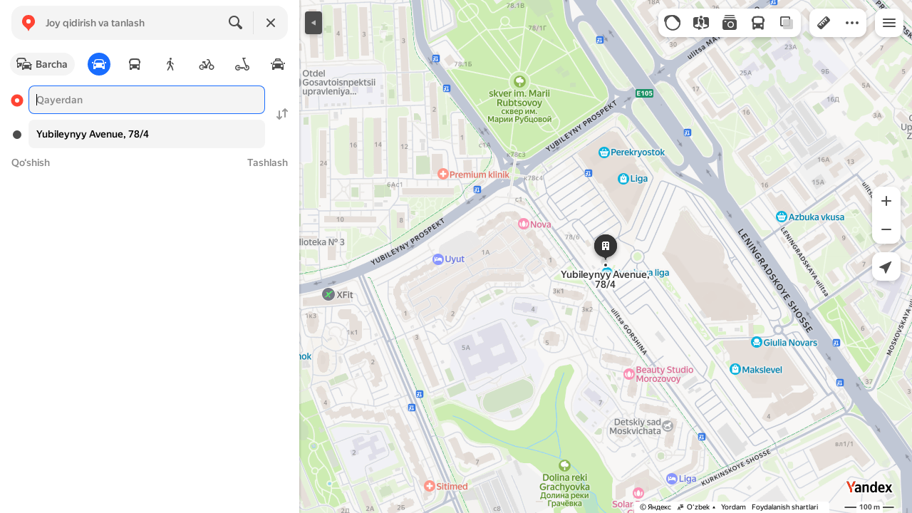

--- FILE ---
content_type: text/html; charset=utf-8
request_url: https://yandex.uz/maps/10758/himki/?from=api-maps&ll=37.433200%2C55.887200&mode=routes&origin=jsapi_2_0&rtext=~55.887200%2C37.433200&rtt=auto&ruri=~&z=16
body_size: 71770
content:
 <!DOCTYPE html> <html prefix="og: http://ogp.me/ns#" lang="uz" dir="ltr"> <head> <meta http-equiv="X-UA-Compatible" content="IE=edge"> <meta charset="utf-8"> <meta name="viewport" content="width=device-width, user-scalable=no, initial-scale=1.0, maximum-scale=1.0"> <link rel="manifest" href="/maps/yandex-manifest.json"> <meta name="msapplication-config" content="/maps/mstile-browserconfig.xml"> <meta name="mobile-web-app-capable" content="yes" /> <meta name="apple-mobile-web-app-capable" content="yes" /> <meta name="apple-mobile-web-app-status-bar-style" content="translucent-black" /> <meta name="theme-color" content="#fff" /> <link rel="icon" type="image/png" href="//maps.yastatic.net/s3/front-maps-static/maps-front-maps/static/v53/icons/favicon/favicon.png"> <link rel="icon" type="image/svg+xml" href="//maps.yastatic.net/s3/front-maps-static/maps-front-maps/static/v53/icons/favicon/favicon.svg"> <link rel="apple-touch-icon" sizes="180x180" href="//maps.yastatic.net/s3/front-maps-static/maps-front-maps/static/v53/icons/favicon/apple-touch-icon-180x180.png"> <link rel="apple-touch-startup-image" href="/maps/splash/apple-splash-2048x2732.png" media="(device-width: 1024px) and (device-height: 1366px) and (-webkit-device-pixel-ratio: 2) and (orientation: portrait)" /><link rel="apple-touch-startup-image" href="/maps/splash/apple-splash-1668x2388.png" media="(device-width: 834px) and (device-height: 1194px) and (-webkit-device-pixel-ratio: 2) and (orientation: portrait)" /><link rel="apple-touch-startup-image" href="/maps/splash/apple-splash-1536x2048.png" media="(device-width: 768px) and (device-height: 1024px) and (-webkit-device-pixel-ratio: 2) and (orientation: portrait)" /><link rel="apple-touch-startup-image" href="/maps/splash/apple-splash-1668x2224.png" media="(device-width: 834px) and (device-height: 1112px) and (-webkit-device-pixel-ratio: 2) and (orientation: portrait)" /><link rel="apple-touch-startup-image" href="/maps/splash/apple-splash-1620x2160.png" media="(device-width: 810px) and (device-height: 1080px) and (-webkit-device-pixel-ratio: 2) and (orientation: portrait)" /><link rel="apple-touch-startup-image" href="/maps/splash/apple-splash-1290x2796.png" media="(device-width: 430px) and (device-height: 932px) and (-webkit-device-pixel-ratio: 3) and (orientation: portrait)" /><link rel="apple-touch-startup-image" href="/maps/splash/apple-splash-1179x2556.png" media="(device-width: 393px) and (device-height: 852px) and (-webkit-device-pixel-ratio: 3) and (orientation: portrait)" /><link rel="apple-touch-startup-image" href="/maps/splash/apple-splash-1284x2778.png" media="(device-width: 428px) and (device-height: 926px) and (-webkit-device-pixel-ratio: 3) and (orientation: portrait)" /><link rel="apple-touch-startup-image" href="/maps/splash/apple-splash-1170x2532.png" media="(device-width: 390px) and (device-height: 844px) and (-webkit-device-pixel-ratio: 3) and (orientation: portrait)" /><link rel="apple-touch-startup-image" href="/maps/splash/apple-splash-1125x2436.png" media="(device-width: 375px) and (device-height: 812px) and (-webkit-device-pixel-ratio: 3) and (orientation: portrait)" /><link rel="apple-touch-startup-image" href="/maps/splash/apple-splash-1242x2688.png" media="(device-width: 414px) and (device-height: 896px) and (-webkit-device-pixel-ratio: 3) and (orientation: portrait)" /><link rel="apple-touch-startup-image" href="/maps/splash/apple-splash-828x1792.png" media="(device-width: 414px) and (device-height: 896px) and (-webkit-device-pixel-ratio: 2) and (orientation: portrait)" /><link rel="apple-touch-startup-image" href="/maps/splash/apple-splash-1242x2208.png" media="(device-width: 414px) and (device-height: 736px) and (-webkit-device-pixel-ratio: 3) and (orientation: portrait)" /><link rel="apple-touch-startup-image" href="/maps/splash/apple-splash-750x1334.png" media="(device-width: 375px) and (device-height: 667px) and (-webkit-device-pixel-ratio: 2) and (orientation: portrait)" /><link rel="apple-touch-startup-image" href="/maps/splash/apple-splash-640x1136.png" media="(device-width: 320px) and (device-height: 568px) and (-webkit-device-pixel-ratio: 2) and (orientation: portrait)" /> <meta name="referrer" content="unsafe-url"> <script type="text/javascript" src="//maps.yastatic.net/react/19.2.1/react-with-dom.min.js" id="react" crossorigin="anonymous" charset="UTF-8" data-rCid="react" defer></script> <meta name="format-detection" content="telephone=no" /> <style data-font-family="YS Text" id="font-faces"></style> <script type="text/javascript" nonce="37a40b1417fb4736b2858a12ed5d0350"> window.performance = window.performance || window.webkitPerformance || window.msPerformance || window.mozPerformance || {}; window.performance.now = window.performance.now || function () {}; window._maps_internal_timingsMarks = {}; </script> <script type="text/javascript" src="//maps.yastatic.net/s3/front-maps-static/maps-front-maps/build/client/desktop/chunks/base/1fb3941de259e9f14591.yandex.uz.js" id="base" crossorigin="anonymous" charset="UTF-8" data-rCid="chunk_base" defer></script><script type="text/javascript" src="//maps.yastatic.net/s3/front-maps-static/maps-front-maps/build/client/desktop/chunks/header/d83e90074909c4bf6fc9.yandex.uz.js" id="header" crossorigin="anonymous" charset="UTF-8" data-rCid="chunk_header" defer></script><script type="text/javascript" src="//maps.yastatic.net/s3/front-maps-static/maps-front-maps/build/client/desktop/chunks/routes/735d5b12c03ca094eb2f.yandex.uz.js" id="routes" crossorigin="anonymous" charset="UTF-8" data-rCid="chunk_routes" defer></script><script type="text/javascript" src="//maps.yastatic.net/s3/front-maps-static/maps-front-maps/build/client/desktop/chunks/ymaps/04d4af3d5e2fa9e3fb5b.yandex.uz.js" id="ymaps" crossorigin="anonymous" charset="UTF-8" data-rCid="chunk_ymaps" defer></script> <style type="text/css" data-href="//maps.yastatic.net/s3/front-maps-static/maps-front-maps/build/client/desktop/chunks/base/bb39d279e3c2ff77b704.css">@-webkit-keyframes paranja-in{0%{background-color:var(--color-transparent)}to{background-color:var(--shadow-color)}}@keyframes paranja-in{0%{background-color:var(--color-transparent)}to{background-color:var(--shadow-color)}}@-webkit-keyframes paranja-out{0%{background-color:var(--shadow-color)}to{background-color:var(--color-transparent)}}@keyframes paranja-out{0%{background-color:var(--shadow-color)}to{background-color:var(--color-transparent)}}@-webkit-keyframes paranja-fade-in{0%{opacity:0}to{opacity:.5}}@keyframes paranja-fade-in{0%{opacity:0}to{opacity:.5}}@-webkit-keyframes paranja-fade-out{0%{opacity:.5}to{opacity:0}}@keyframes paranja-fade-out{0%{opacity:.5}to{opacity:0}}@-webkit-keyframes fade-in{0%{opacity:0}to{opacity:1}}@keyframes fade-in{0%{opacity:0}to{opacity:1}}@-webkit-keyframes fade-out{0%{opacity:1}to{opacity:0}}@keyframes fade-out{0%{opacity:1}to{opacity:0}}@-webkit-keyframes shimmer-animation{0%{background-position:-2000px 0}to{background-position:2000px 0}}@keyframes shimmer-animation{0%{background-position:-2000px 0}to{background-position:2000px 0}}@-webkit-keyframes loader-show-delay{0%{opacity:0}50%{opacity:0}70%{opacity:1}to{opacity:1}}@keyframes loader-show-delay{0%{opacity:0}50%{opacity:0}70%{opacity:1}to{opacity:1}}@-webkit-keyframes show-placemark{0%{-webkit-transform:translateY(14px);transform:translateY(14px)}to{-webkit-transform:translate(0);transform:translate(0)}}@keyframes show-placemark{0%{-webkit-transform:translateY(14px);transform:translateY(14px)}to{-webkit-transform:translate(0);transform:translate(0)}}.YndxBug:not([class*=_expanded]){bottom:26px!important}._mobile .YndxBug:not([class*=_expanded]){left:-1px;right:unset;bottom:-1px!important}._webview .YndxBug:not([class*=_expanded]){bottom:40px!important}.YndxBug>div[class*=_icon]:not([class*=_expanded]){border-radius:50%}._mobile .YndxBug>div[class*=_icon]:not([class*=_expanded]){border-radius:0 50% 0 0}._webview .YndxBug>div[class*=_icon]:not([class*=_expanded]){border-radius:50%}.YndxBug>div[class*=_icon]:not([class*=_expanded]),.YndxBug>div[class*=_icon]:not([class*=_expanded]) svg{padding:1px;width:24px;height:24px}.YndxBug>div[class*=_icon]:not([class*=_expanded]) g,.YndxBug>div[class*=_icon]:not([class*=_expanded]) svg g{-webkit-transform:matrix(1.5,0,0,1.5,-10,-11);transform:matrix(1.5,0,0,1.5,-10,-11)}._theme_light,:root{--color-ui-blue:#196dff;--color-ui-red:#f43;--color-ui-green:#3bb300;--color-ui-purple:#7373e6;--color-ui-magenta:#b43dcc;--color-ui-orange:#ff7732;--color-ui-yellow:#fc0;--color-ui-sepia:#664b14;--color-transit-map-green:#3bb200;--color-transit-map-blue:#196dff;--color-transit-map-red:#f43;--color-transit-map-magenta:#b43dcc;--color-transit-map-grey:#333;--color-transit-map-green-dark:#2e8c00;--color-transit-map-blue-dark:#3d7eff;--color-transit-map-red-dark:#cc3629;--color-transit-map-magenta-dark:#9031a3;--color-transit-map-temp-transit-line:#5c5cb8;--color-transit-map-temp-transit-line-traffic:#7373e6;--color-transit-bus:#3bb300;--color-transit-trolley:#198cff;--color-transit-tram:#f43;--color-transit-train:#f43;--color-transit-minibus:#b43dcc;--color-transit-fallback:#666;--color-transit-ship:#0f8399;--color-transit-uae-tram:#ff7732;--color-transit-suburban-express:#334680;--color-transit-aeroexpress:#e63d2e;--color-text-gp:#3cb200;--color-text-transaction:#fff;--color-text-attention:#ff7732;--color-text-success:#3bb300;--color-text-alert:#f43;--color-text-traffic-free:#22bb10;--color-text-traffic-light:#e69a20;--color-text-traffic-hard:#ff5757;--color-text-traffic-unknown:#878787;--color-text-color-bg:#fff;--color-text-white-bg:#4d4d4d;--color-text-primary:#000;--color-text-actions:#196dff;--color-text-secondary:#878787;--color-text-additional:#ccc;--color-text-primary-variant:#4d4d4d;--color-rubrics-transit:#3377e4;--color-rubrics-transit-highspeed:#e63d2e;--color-rubrics-home-work:#4c4c4c;--color-rubrics-main:#f43;--color-rubrics-feedback:#196dff;--color-rubrics-routes:#4d4d4d;--color-rubrics-favorite:#ffbf00;--color-rubrics-places:#fff;--color-rubrics-geoproduct:#3bb300;--color-rubrics-geoproduct-visited:#66c23d;--color-rubrics-point:#4d4d4d;--color-rubrics-result:#196dff;--color-rubrics-result-visited:#5c7a99;--color-rubrics-closed:#878787;--color-rubrics-closed-visited:#ccc;--color-icons-gp:#3bb300;--color-icons-primary:#4d4d4d;--color-icons-secondary:#878787;--color-icons-additional:#ccc;--color-icons-actions:#196dff;--color-icons-color-bg:#fff;--color-icons-white-bg:#4d4d4d;--color-icons-transaction:#fff;--color-icons-alert:#f43;--color-icons-rating:#fc0;--color-bw-black:#000;--color-bw-grey10:#1a1a1a;--color-bw-grey20:#333;--color-bw-grey30:#4d4d4d;--color-bw-grey40:#666;--color-bw-grey50:grey;--color-bw-grey60:#999;--color-bw-grey70:#b3b3b3;--color-bw-grey80:#ccc;--color-bw-grey90:#e6e6e6;--color-bw-grey96:#f6f6f6;--color-bw-grey93:#eee;--color-bw-white:#fff;--color-buttons-primary:#196dff;--color-buttons-secondary:#f6f6f6;--color-buttons-accent:#4d4d4d;--color-buttons-gp:#3bb300;--color-buttons-secondary-green:#eaf7e4;--color-buttons-secondary-red:#fcf3f3;--color-buttons-color-bg:#fff;--color-buttons-floating:hsla(0,0%,100%,0.9);--color-buttons-black-bg:rgba(44,44,44,0.9);--color-buttons-picture-bg:hsla(0,0%,100%,0.2);--color-buttons-transaction:#1a1a1a;--color-buttons-secondary-blue:#f3f6fc;--color-bg-primary:#fff;--color-bg-additional:#f4f4f4;--color-bg-separator:#ebebeb;--color-bg-suggest:#4d4d4d;--color-bg-surface:#fff}._dark-theme-only,._theme_dark{--color-ui-blue:#3d7eff;--color-ui-red:#ff5b4c;--color-ui-green:#5fb336;--color-ui-purple:#a6a6ff;--color-ui-magenta:#b852cc;--color-ui-yellow:#ffdc60;--color-transit-bus:#5fb336;--color-transit-trolley:#4ca6ff;--color-transit-tram:#ff5b4d;--color-transit-train:#ff5b4d;--color-transit-minibus:#b852cc;--color-transit-fallback:#999;--color-transit-ship:#0095b2;--color-transit-uae-tram:#ff7732;--color-transit-suburban-express:#4d69bf;--color-transit-aeroexpress:#e43b2d;--color-text-gp:#5fb336;--color-text-transaction:#4d4d4d;--color-text-success:#5fb336;--color-text-alert:#ff5b4d;--color-text-traffic-unknown:#999;--color-text-color-bg:#fff;--color-text-white-bg:#4d4d4d;--color-text-primary:#f0f0f0;--color-text-actions:#3d7eff;--color-text-secondary:#999;--color-text-additional:#666;--color-text-primary-variant:#ccc;--color-rubrics-transit:#0278f2;--color-rubrics-transit-highspeed:#e43b2d;--color-rubrics-home-work:#fff;--color-rubrics-result:#196dff;--color-rubrics-closed:#999;--color-rubrics-closed-visited:#61646b;--color-icons-gp:#5fb336;--color-icons-primary:#ccc;--color-icons-secondary:#999;--color-icons-additional:#61646b;--color-icons-actions:#3d7eff;--color-icons-color-bg:#fff;--color-icons-white-bg:#4d4d4d;--color-icons-transaction:#4d4d4d;--color-icons-alert:#ff5b4d;--color-icons-rating:#ffdc60;--color-buttons-primary:#3d7eff;--color-buttons-secondary:#393e46;--color-buttons-accent:#e6e6e6;--color-buttons-gp:#5fb336;--color-buttons-secondary-green:#2c352c;--color-buttons-secondary-red:#4a3636;--color-buttons-color-bg:#212326;--color-buttons-floating:rgba(27,28,31,0.9);--color-buttons-black-bg:rgba(44,44,44,0.9);--color-buttons-picture-bg:hsla(0,0%,100%,0.2);--color-buttons-transaction:#e6e6e6;--color-buttons-secondary-blue:#363b4a;--color-bg-primary:#212326;--color-bg-additional:#111;--color-bg-separator:#2e3238;--color-bg-suggest:#3d3e43;--color-bg-surface:#1b1c1f}._dark-theme-only{--color-text-primary:#ccc;--color-text-actions:#3d7eff;--color-text-secondary:#999;--color-text-additional:#666;--color-icons-primary:#ccc;--color-icons-secondary:#999;--color-icons-additional:#666;--color-icons-color-bg:#4d4d4d;--color-buttons-primary:#3d7eff;--color-buttons-secondary:#3b3e43;--color-buttons-accent:#e6e6e6;--color-buttons-color-bg:#fff;--color-buttons-floating:rgba(27,28,31,0.9);--color-buttons-black-bg:rgba(44,44,44,0.9);--color-buttons-picture-bg:hsla(0,0%,100%,0.2);--color-bg-primary:#000;--color-bg-additional:#111;--color-bg-separator:#4d4d4d}._yangomaps{--color-ui-blue:#1729f3;--color-text-actions:#1729f3;--color-rubrics-result:#ff3700;--color-rubrics-result-visited:#d16861;--color-icons-actions:#1729f3;--color-buttons-primary:#1729f3;--color-buttons-secondary-blue:#eff3fb}._yangomaps ._dark-theme-only,._yangomaps._theme_dark{--color-ui-blue:#1a52ff;--color-text-actions:#527dff;--color-rubrics-result:#f9441f;--color-icons-actions:#5c84ff;--color-buttons-primary:#1a52ff;--color-buttons-secondary-blue:#313749}._yangomaps ._dark-theme-only{--color-text-actions:#527dff;--color-buttons-primary:#1a52ff}._theme_light,:root{--color-buttons-floating:#fff;--color-button-secondary-hover:rgba(25,109,255,0.15);--color-button-secondary-dark:#3d3e43;--color-background-ugc-slider:#333;--color-background-disable:rgba(0,0,0,0.05);--color-border:#eee;--color-border-disable:rgba(0,0,0,0.05);--color-shimmer-line:#e9e9e9;--color-fade:rgba(0,0,0,0.6);--color-fade-soft:rgba(0,0,0,0.16);--color-fade-loader:hsla(0,0%,100%,0.7);--shadow-blur:6px;--shadow-color:rgba(0,0,0,0.2);--shadow-y:2px;--color-hover-blue:#4183ff;--color-hover-green:#548c38;--color-direct:#998e82;--color-direct-background-primary:#fff;--color-direct-background-additional:#f6f6f6;--color-direct-background-translucent:rgba(0.3,0.3,0.3,0.3);--color-direct-shadow:rgba(0,0,0,0.25);--color-direct-text-primary:#000;--color-direct-text-contrast:#fff;--color-direct-text-secondary:#999;--color-direct-button:#196dff;--color-direct-button-text:#fff;--color-direct-border:#eee;--color-direct-search-snippet-banner-icon:#998e82;--color-transparent:transparent;--color-bookmark-grey-bg:#1c232e;--color-bookmark-hovered:#ed4543;--color-mrc-control-background:rgba(34,34,34,0.8);--color-mrc-control-background-hover:#222;--color-plus-text:linear-gradient(90deg,#8341ef,#3f68f9);--color-plus-bg:linear-gradient(90deg,#ff5c4d,#eb469f 30%,#8341ef 75%,#3f68f9);--color-panorama-stairs:#9865fb;--color-stories-stub:#4ca6ff}._dark-theme-only,._theme_dark{--color-buttons-floating:#1b1c1f;--color-button-secondary-hover:#393e46;--color-border:#3d3e43;--color-border-disable:hsla(0,0%,100%,0.05);--color-shimmer-line:#515259;--color-fade-loader:rgba(36,37,40,0.7);--shadow-blur:12px;--shadow-color:rgba(0,0,0,0.4);--shadow-y:4px;--color-hover-blue:#5a91ff;--color-direct-background-primary:#242528;--color-direct-background-additional:#111;--color-direct-background-translucent:rgba(0.3,0.3,0.3,0.3);--color-direct-shadow:rgba(0,0,0,0.25);--color-direct-text-primary:#ccc;--color-direct-text-contrast:#fff;--color-direct-text-secondary:#999;--color-direct-button:#3d7eff;--color-direct-button-text:#fff;--color-direct-border:#3d3e43}._yangomaps{--color-hover-blue:#3a49f5}._yangomaps ._dark-theme-only,._yangomaps._theme_dark{--color-hover-blue:#3c6cff}body,html{width:100%;height:100%;margin:0;padding:0}body{font-family:Arial,Helvetica,sans-serif;font-size:14px;line-height:16px;overflow:hidden;color:var(--color-text-primary);background-color:var(--color-bg-primary);background-image:url([data-uri]);background-size:16px 16px;-webkit-tap-highlight-color:var(--color-transparent);-webkit-text-size-adjust:100%;-webkit-font-smoothing:antialiased;-moz-osx-font-smoothing:grayscale;touch-action:manipulation}body._mobile{-moz-user-select:none;-ms-user-select:none;user-select:none;-webkit-user-select:none}button,input,textarea{font-family:Arial,Helvetica,sans-serif;color:var(--color-text-primary)}body._font_loaded,body._font_loaded button,body._font_loaded input,body._font_loaded textarea{font-family:var(--maps-font-family),Arial,Helvetica,sans-serif}body._with-indents{background:var(--color-bg-primary)}body._theme_dark{background-image:none;background-color:var(--color-bg-primary)}._no-animation *,._no-animation :after,._no-animation :before{transition-property:none;-webkit-animation-fill-mode:forwards!important;animation-fill-mode:forwards!important;-webkit-animation-duration:0ms!important;animation-duration:0ms!important;transition-duration:0ms!important;-webkit-animation-delay:1ms!important;animation-delay:1ms!important;transition-delay:1ms!important}.body{position:absolute;top:0;left:0;bottom:0;right:0}._mobile .body{position:fixed;-webkit-overflow-scrolling:touch;-webkit-transform:translateZ(0);overflow:hidden;background-repeat:no-repeat}._service-bar-experiment:not(._mobile) .body{left:96px}.map-container{position:absolute;overflow:hidden;z-index:0}._outline:focus{outline-offset:-1px}._focusable:focus{outline:1px auto -webkit-focus-ring-color;outline-offset:-1px}.carousel{position:relative;align-items:center;overflow-y:hidden}.carousel__scrollable{overflow-x:auto;overflow-y:hidden;-webkit-overflow-scrolling:touch;scrollbar-width:none;width:100%;box-sizing:border-box}.carousel__scrollable._smooth-scroll{scroll-behavior:smooth}.carousel__scrollable._snap{scroll-snap-type-x:mandatory;-webkit-scroll-snap-type:x mandatory;-ms-scroll-snap-type:x mandatory;scroll-snap-type:x mandatory}.carousel__scrollable._no-overscroll{-ms-scroll-chaining:none;overscroll-behavior:contain}.carousel__content{display:flex;position:relative;z-index:0}.carousel__item{flex-shrink:0}.carousel._old-browsers-workaround .carousel__item,.carousel:not(._old-browsers-workaround) .carousel__content{-webkit-transform:translateZ(0);transform:translateZ(0)}.carousel__scrollable._snap .carousel__item{scroll-snap-stop:always}.carousel__scrollable._snap .carousel__item._align_center{scroll-snap-align:center}.carousel__scrollable._snap .carousel__item._align_start{scroll-snap-align:start}.carousel._full-size,.carousel._full-size .carousel__content,.carousel._full-size .carousel__item,.carousel._full-size .carousel__scrollable{height:100%;width:100%}.resize-listener{z-index:-1;left:0;width:100%;border:0;opacity:0;-webkit-transform:translateZ(0);transform:translateZ(0)}.carousel__arrow-wrapper,.resize-listener{position:absolute;top:0;height:100%;pointer-events:none}.carousel__arrow-wrapper{padding:0 3%;display:flex}.carousel__arrow-wrapper._prev{left:0}.carousel__arrow-wrapper._next{right:0}.carousel__arrow-wrapper._centered{align-items:center}.carousel__arrow-wrapper._size_l{width:40px}.carousel__arrow-wrapper._size_m{width:32px}.carousel__arrow{pointer-events:all;-webkit-user-select:none;-moz-user-select:none;-ms-user-select:none;user-select:none;cursor:pointer;display:flex;align-items:center;justify-content:center;background:rgba(15,15,15,.5);border-radius:4px;transition:opacity .15s linear,-webkit-transform .15s linear;transition:transform .15s linear,opacity .15s linear;transition:transform .15s linear,opacity .15s linear,-webkit-transform .15s linear;will-change:transform,opacity;opacity:0}.carousel__arrow._size_l{width:40px;height:40px;box-shadow:0 2px 6px 0 rgba(0,0,0,.2)}._theme_dark .carousel__arrow._size_l{box-shadow:0 1px 12px 0 rgba(0,0,0,.4)}.carousel__arrow._size_l:hover{box-shadow:0 2px 12px 0 rgba(0,0,0,.2)}._theme_dark .carousel__arrow._size_l:hover{box-shadow:0 1px 24px 0 rgba(0,0,0,.4)}.carousel__arrow._size_m{width:32px;height:32px;box-shadow:0 1px 4px 0 rgba(0,0,0,.2)}._theme_dark .carousel__arrow._size_m{box-shadow:0 1px 8px 0 rgba(0,0,0,.4)}.carousel__arrow._size_m:hover{box-shadow:0 1px 8px 0 rgba(0,0,0,.2)}._theme_dark .carousel__arrow._size_m:hover{box-shadow:0 1px 16px 0 rgba(0,0,0,.4)}.carousel__arrow-wrapper._next .carousel__arrow{-webkit-transform:translateX(6px);transform:translateX(6px)}.carousel__arrow-wrapper._prev .carousel__arrow{-webkit-transform:translateX(-6px);transform:translateX(-6px)}.carousel._show-arrows .carousel__arrow,.carousel:hover .carousel__arrow{opacity:.9;-webkit-transform:none;transform:none}.carousel:hover .carousel__arrow:hover{opacity:1}.carousel__arrow-wrapper._prev .carousel__arrow-image{-webkit-transform:rotate(180deg);transform:rotate(180deg)}.carousel__arrow-image{display:flex}.carousel._theme_white .carousel__arrow{background-color:var(--color-bg-primary);color:var(--color-icons-primary)}._theme_dark .carousel._theme_white .carousel__arrow{background-color:var(--color-buttons-secondary)}.carousel._theme_black .carousel__arrow{background-color:#353330;color:var(--color-bw-white)}.icon._flip img,.icon._flip svg{-webkit-transform:scaleX(-1);transform:scaleX(-1)}.icon._img{display:inline-block;font-size:0;line-height:0}.input__icons-left,.input__icons-right{display:flex;flex-shrink:0}.input__icon{display:block}.input__icons-left{margin-right:-6px}.input__icons-right{margin-left:-6px}.input._disabled .input__icons-left,.input._disabled .input__icons-right{display:none}.input__control{text-align:left}.input__control[inputmode=none]{caret-color:transparent}.input__control._bold{font-weight:500}.input__control._bold::-webkit-input-placeholder{font-weight:500}.input__control._bold:-moz-placeholder,.input__control._bold::-moz-placeholder{font-weight:500}.input__control._centered{text-align:center}.input__control._text-align_end{text-align:end}.input__control._color-inherit{color:inherit}.input__clear{width:40px;height:40px;cursor:pointer;opacity:.2;display:flex;align-items:center;justify-content:center;color:var(--color-text-secondary)}.input__clear:hover{opacity:.3}.input._hover-clear:not(:hover) .input__clear{display:none}.input._view_filled,.input._view_filled-touch-search,.input._view_stroke{border-radius:8px;width:100%;position:relative;display:inline-flex;background-clip:border-box;vertical-align:middle;background-color:var(--color-bg-additional);box-shadow:inset 0 0 0 1px var(--color-transparent);transition:box-shadow .1s ease-out}.input._view_filled-touch-search._size_medium,.input._view_filled._size_medium,.input._view_stroke._size_medium{height:40px}.input._view_filled-touch-search._size_medium .input__control,.input._view_filled._size_medium .input__control,.input._view_stroke._size_medium .input__control{font-size:14px;line-height:16px;font-weight:500;height:auto;min-height:40px;max-height:40px;line-height:40px}.input._view_filled-touch-search._size_xmedium,.input._view_filled._size_xmedium,.input._view_stroke._size_xmedium{height:48px}.input._view_filled-touch-search._size_xmedium .input__control,.input._view_filled._size_xmedium .input__control,.input._view_stroke._size_xmedium .input__control{font-size:16px;line-height:20px;font-weight:500;height:auto;min-height:48px;max-height:48px;line-height:48px}.input._view_filled-touch-search._size_large,.input._view_filled._size_large,.input._view_stroke._size_large{height:56px;border-radius:12px}.input._view_filled-touch-search._size_large .input__control,.input._view_filled._size_large .input__control,.input._view_stroke._size_large .input__control{font-size:16px;line-height:20px;font-weight:500;height:auto;min-height:56px;max-height:56px;line-height:56px}.input._view_filled-touch-search._size_xxxlarge,.input._view_filled._size_xxxlarge,.input._view_stroke._size_xxxlarge{height:72px;border-radius:12px}.input._view_filled-touch-search._size_xxxlarge .input__control,.input._view_filled._size_xxxlarge .input__control,.input._view_stroke._size_xxxlarge .input__control{font-size:32px;font-weight:500;line-height:36px;height:auto;min-height:72px;max-height:72px;line-height:72px}.input._view_filled-touch-search .input__context,.input._view_filled .input__context,.input._view_stroke .input__context{width:100%;overflow:hidden;cursor:text}.input._view_filled-touch-search .input__control,.input._view_filled .input__control,.input._view_stroke .input__control{vertical-align:baseline;background:0 0;-webkit-appearance:none;-webkit-tap-highlight-color:var(--color-transparent);background-image:none;-moz-user-select:auto;-ms-user-select:auto;user-select:auto;-webkit-user-select:auto;width:100%;position:relative;display:inline-block;box-sizing:border-box;margin:0;padding:1px 11px;border:0;background-color:var(--color-transparent);white-space:nowrap;text-overflow:ellipsis;overflow:hidden}.input._view_filled-touch-search .input__control::-moz-focus-inner,.input._view_filled .input__control::-moz-focus-inner,.input._view_stroke .input__control::-moz-focus-inner{padding:0;border:0}.input._view_filled-touch-search .input__control:focus::-webkit-contacts-auto-fill-button,.input._view_filled .input__control:focus::-webkit-contacts-auto-fill-button,.input._view_stroke .input__control:focus::-webkit-contacts-auto-fill-button{visibility:hidden;display:none!important;pointer-events:none}.input._view_filled-touch-search .input__control:focus,.input._view_filled .input__control:focus,.input._view_stroke .input__control:focus{outline:0}.input._view_filled-touch-search .input__control::-webkit-clear-button,.input._view_filled-touch-search .input__control::-webkit-search-cancel-button,.input._view_filled-touch-search .input__control::-webkit-search-decoration,.input._view_filled-touch-search .input__control::-webkit-search-results-button,.input._view_filled-touch-search .input__control::-webkit-search-results-decoration,.input._view_filled .input__control::-webkit-clear-button,.input._view_filled .input__control::-webkit-search-cancel-button,.input._view_filled .input__control::-webkit-search-decoration,.input._view_filled .input__control::-webkit-search-results-button,.input._view_filled .input__control::-webkit-search-results-decoration,.input._view_stroke .input__control::-webkit-clear-button,.input._view_stroke .input__control::-webkit-search-cancel-button,.input._view_stroke .input__control::-webkit-search-decoration,.input._view_stroke .input__control::-webkit-search-results-button,.input._view_stroke .input__control::-webkit-search-results-decoration{display:none}.input._view_filled-touch-search._disabled,.input._view_filled._disabled,.input._view_stroke._disabled{pointer-events:none;box-shadow:none;border-color:var(--color-background-disable);background-color:var(--color-background-disable)}.input._view_filled-touch-search._disabled .input__control,.input._view_filled._disabled .input__control,.input._view_stroke._disabled .input__control{background-color:inherit;color:var(--color-text-secondary);-webkit-text-fill-color:var(--color-text-secondary)}.input._view_filled-touch-search._stick_left,.input._view_filled._stick_left,.input._view_stroke._stick_left{border-top-right-radius:0;border-bottom-right-radius:0}.input._view_filled-touch-search._stick_right,.input._view_filled._stick_right,.input._view_stroke._stick_right{border-top-left-radius:0;border-bottom-left-radius:0;margin-left:-1px}.input._view_filled-touch-search._stick_left._focused,.input._view_filled-touch-search._stick_right._focused,.input._view_filled._stick_left._focused,.input._view_filled._stick_right._focused,.input._view_stroke._stick_left._focused,.input._view_stroke._stick_right._focused{z-index:2}.input._view_filled-touch-search._stick_left:not(._focused):hover,.input._view_filled-touch-search._stick_right:not(._focused):hover,.input._view_filled._stick_left:not(._focused):hover,.input._view_filled._stick_right:not(._focused):hover,.input._view_stroke._stick_left:not(._focused):hover,.input._view_stroke._stick_right:not(._focused):hover{z-index:1}.input._view_filled-touch-search._pin-left,.input._view_filled._pin-left,.input._view_stroke._pin-left{border-top-left-radius:0;border-bottom-left-radius:0}.input._view_filled-touch-search._pin-right,.input._view_filled._pin-right,.input._view_stroke._pin-right{border-top-right-radius:0;border-bottom-right-radius:0}.input._view_filled-touch-search._pin-top,.input._view_filled._pin-top,.input._view_stroke._pin-top{border-top-left-radius:0;border-top-right-radius:0}.input._view_filled-touch-search._pin-bottom,.input._view_filled._pin-bottom,.input._view_stroke._pin-bottom{border-bottom-left-radius:0;border-bottom-right-radius:0}.input._view_filled-touch-search:hover,.input._view_filled:hover,.input._view_stroke:hover{box-shadow:inset 0 0 0 1px var(--color-bw-grey80)}._theme_dark .input._view_filled-touch-search:hover,._theme_dark .input._view_filled:hover,._theme_dark .input._view_stroke:hover{box-shadow:inset 0 0 0 1px var(--color-bw-grey40)}.input._view_filled-touch-search._focused,.input._view_filled._focused,.input._view_stroke._focused{box-shadow:inset 0 0 0 1px var(--color-ui-blue)}.input._view_filled-touch-search._invalid,.input._view_filled._invalid,.input._view_stroke._invalid{box-shadow:inset 0 0 0 1px var(--color-ui-red)}.input._view_filled-touch-search .input__control::-webkit-input-placeholder,.input._view_filled .input__control::-webkit-input-placeholder,.input._view_stroke .input__control::-webkit-input-placeholder{color:var(--color-text-secondary);height:auto;min-height:inherit;max-height:inherit}.input._view_filled-touch-search .input__control:-moz-placeholder,.input._view_filled-touch-search .input__control::-moz-placeholder,.input._view_filled .input__control:-moz-placeholder,.input._view_filled .input__control::-moz-placeholder,.input._view_stroke .input__control:-moz-placeholder,.input._view_stroke .input__control::-moz-placeholder{color:var(--color-text-secondary);height:auto;min-height:inherit;max-height:inherit}.input._view_filled-touch-search .input__clear,.input._view_filled .input__clear,.input._view_stroke .input__clear{opacity:.7}.input._view_filled-touch-search .input__clear:hover,.input._view_filled .input__clear:hover,.input._view_stroke .input__clear:hover{opacity:1}.input._view_filled-touch-search .input__icons-right,.input._view_filled .input__icons-right,.input._view_stroke .input__icons-right{margin-left:0}.input._view_stroke{box-shadow:inset 0 0 0 1px var(--color-border);background:var(--color-bg-primary)}.input._view_stroke:hover{box-shadow:inset 0 0 0 1px var(--color-border)}.input._view_stroke._invalid{box-shadow:inset 0 0 0 1px var(--color-ui-red)}.input._view_stroke._focused{box-shadow:inset 0 0 0 1px var(--color-ui-blue)}.input._view_stroke._size_medium{height:40px}.input._view_stroke._size_medium .input__control{font-size:14px;line-height:16px;font-weight:500;height:auto;min-height:40px;max-height:40px;line-height:40px}.input._view_stroke._size_medium .input__control:not(._bold){font-weight:400}.input._view_stroke._size_xmedium{height:48px}.input._view_stroke._size_xmedium .input__control{font-size:16px;line-height:20px;font-weight:500;height:auto;min-height:48px;max-height:48px;line-height:48px}.input._view_stroke._size_xmedium .input__control:not(._bold){font-weight:400}.input._view_stroke._size_xxxlarge{height:72px}.input._view_stroke._size_xxxlarge .input__control{font-size:32px;font-weight:500;line-height:36px;height:auto;min-height:72px;max-height:72px;line-height:72px}.input._view_stroke._size_xxxlarge .input__control:not(._bold){font-weight:400}._mobile .input._view_filled-touch-search._focused{box-shadow:inset 0 0 0 1px var(--color-transparent)}.input._view_search,.input._view_transparent{position:relative;display:inline-flex;align-items:center;box-sizing:border-box;width:100%;background-clip:padding-box;vertical-align:middle;line-height:normal;border:0}.input._view_search._size_small,.input._view_transparent._size_small{height:32px}.input._view_search._size_small .input__control,.input._view_transparent._size_small .input__control{height:auto;min-height:32px;max-height:32px;line-height:32px}.input._view_search .input__context,.input._view_transparent .input__context{display:block;width:100%;height:100%;overflow:hidden;cursor:text;border:0}.input._view_search .input__control,.input._view_transparent .input__control{position:relative;display:inline-block;box-sizing:border-box;margin:0;padding:16px 0;border:0;color:var(--color-text-primary);font-size:14px;line-height:16px;width:100%;vertical-align:baseline;height:auto;min-height:48px;max-height:48px;line-height:48px;-webkit-appearance:none;-webkit-tap-highlight-color:var(--color-transparent);background:0 0;background-image:none}.input._view_search .input__control::-moz-focus-inner,.input._view_transparent .input__control::-moz-focus-inner{padding:0;border:0}.input._view_search .input__control:focus,.input._view_transparent .input__control:focus{outline:0}.input._view_search .input__control::-webkit-clear-button,.input._view_search .input__control::-webkit-search-cancel-button,.input._view_search .input__control::-webkit-search-decoration,.input._view_search .input__control::-webkit-search-results-button,.input._view_search .input__control::-webkit-search-results-decoration,.input._view_transparent .input__control::-webkit-clear-button,.input._view_transparent .input__control::-webkit-search-cancel-button,.input._view_transparent .input__control::-webkit-search-decoration,.input._view_transparent .input__control::-webkit-search-results-button,.input._view_transparent .input__control::-webkit-search-results-decoration{display:none}.input._view_search .input__clear,.input._view_transparent .input__clear{vertical-align:middle;background-position:50% 50%;background-repeat:no-repeat;cursor:pointer;opacity:.3}.input._view_search .input__clear:hover,.input._view_transparent .input__clear:hover{opacity:1}.input._view_search .input__control::-webkit-input-placeholder,.input._view_transparent .input__control::-webkit-input-placeholder{font-size:14px;line-height:16px;height:auto;min-height:inherit;max-height:inherit}.input._view_search .input__control:-moz-placeholder,.input._view_search .input__control::-moz-placeholder,.input._view_transparent .input__control:-moz-placeholder,.input._view_transparent .input__control::-moz-placeholder{font-size:14px;line-height:16px;height:auto;min-height:inherit;max-height:inherit}.input._view_search._size_xmedium .input__control,.input._view_transparent._size_xmedium .input__control{font-size:16px;line-height:20px}.input._view_search._size_xmedium .input__control::-webkit-input-placeholder,.input._view_transparent._size_xmedium .input__control::-webkit-input-placeholder{font-size:16px;line-height:20px}.input._view_search._size_xmedium .input__control:-moz-placeholder,.input._view_search._size_xmedium .input__control::-moz-placeholder,.input._view_transparent._size_xmedium .input__control:-moz-placeholder,.input._view_transparent._size_xmedium .input__control::-moz-placeholder{font-size:16px;line-height:20px}.input._view_search._disabled,.input._view_transparent._disabled{pointer-events:none;box-shadow:none;opacity:.75}.input._view_transparent .input__control{padding:0;height:auto;min-height:20px;max-height:20px}.link-wrapper{text-decoration:none;color:inherit;outline:inherit}.link-wrapper:focus{outline:1px auto -webkit-focus-ring-color;outline-offset:-1px}.sidebar-view{position:absolute;z-index:200;top:0;left:0;bottom:0;transition:opacity .2s ease-in-out,visibility .2s ease-in-out,width .1s ease-in-out,-webkit-transform .2s ease-in-out;transition:transform .2s ease-in-out,opacity .2s ease-in-out,visibility .2s ease-in-out,width .1s ease-in-out;transition:transform .2s ease-in-out,opacity .2s ease-in-out,visibility .2s ease-in-out,width .1s ease-in-out,-webkit-transform .2s ease-in-out;-webkit-transform:translateX(-var(--sidebar-panel-width));transform:translateX(-var(--sidebar-panel-width));opacity:0;visibility:hidden;background-color:var(--color-bg-additional);box-shadow:2px 0 2px 0 rgba(0,0,0,.1);width:var(--sidebar-panel-width)}.sidebar-view:focus-visible{outline:0}.sidebar-view._no-animation{transition:none}.sidebar-view._shown{-webkit-transform:none;transform:none;opacity:1;visibility:visible}.sidebar-view__header{height:64px}.sidebar-view__panel{display:flex;flex-direction:column;justify-content:space-between;height:100%;background-color:var(--color-bg-primary);padding-top:64px;box-sizing:border-box}.sidebar-view__panel._no-padding{padding-top:0}.sidebar-view__panel-spacer{flex-grow:1}.sidebar-view._view_second{width:var(--sidebar-panel-width);left:calc(var(--sidebar-panel-width) + 16px);top:68px;bottom:16px;border-radius:8px;overflow:hidden;box-shadow:0 0 8px 0 var(--shadow-color)}.sidebar-view._view_wide,.sidebar-view._view_wide-full{width:720px}.sidebar-view._view_wide-full{z-index:350}.sidebar-view._view_wide-full .sidebar-view__panel{padding-top:0}.sidebar-view._view_wide-full:not(._shown),.sidebar-view._view_wide:not(._shown){-webkit-transform:translateX(-720px);transform:translateX(-720px)}.sidebar-view__loading-indicator{position:absolute;overflow:hidden;top:0;left:0;width:100%;height:100%;z-index:3;background:var(--color-fade-loader);-webkit-animation:loader-show-delay 1s linear;animation:loader-show-delay 1s linear}.sidebar-view__spinner{position:absolute;top:50%;left:50%;-webkit-transform:translate(-50%,-50%);transform:translate(-50%,-50%)}.sidebar-view__close-button-intersection-target{height:0;position:relative;top:-44px}.close-button{position:relative;display:inline-block;box-sizing:border-box;margin:0;padding:0;outline:0;border:0;vertical-align:middle;text-align:left;white-space:nowrap;-webkit-user-select:none;-moz-user-select:none;-ms-user-select:none;user-select:none;background:0 0;width:16px;height:16px;cursor:pointer;box-sizing:content-box;transition:opacity .1s ease-out,color .1s ease-out,-webkit-filter .1s ease-out;transition:opacity .1s ease-out,color .1s ease-out,filter .1s ease-out;transition:opacity .1s ease-out,color .1s ease-out,filter .1s ease-out,-webkit-filter .1s ease-out;position:absolute;z-index:2002}.close-button::-moz-focus-inner{padding:0;border:0}.close-button:focus{outline:1px auto -webkit-focus-ring-color;outline-offset:-1px}.close-button._relative{position:relative}.close-button._offset_tiny{top:10px;right:10px}.close-button._offset_small{top:12px;right:12px}.close-button._offset_medium{top:16px;right:16px}.close-button._offset_large{top:20px;right:20px}.close-button._shape_square{display:flex;align-items:center;justify-content:center;background-color:var(--color-buttons-secondary);border-radius:12px}.close-button._color_primary{color:var(--color-icons-primary)}.close-button._color_primary:focus,.close-button._color_primary:hover{opacity:.8}.close-button._color_additional{color:var(--color-icons-additional)}.close-button._color_black{color:var(--color-bw-black);opacity:.2}._dark-theme-only .close-button._color_black,._theme_dark .close-button._color_black{color:var(--color-bw-white)}.close-button._color_black:focus,.close-button._color_black:hover{opacity:.4}.close-button._color_white{color:var(--color-bw-white);opacity:.6}.close-button._color_white:hover{opacity:1}.close-button._color_strict-white{color:var(--color-bw-white);opacity:1;-webkit-filter:drop-shadow(0 2px 6px rgba(0,0,0,.3));filter:drop-shadow(0 2px 6px rgba(0,0,0,.3))}.close-button._color_strict-white:hover{opacity:.6}.close-button._size_medium._circle{width:24px;height:24px}.close-button._size_small._circle{width:16px;height:16px}.close-button._size_medium._shape_square{width:32px;height:32px}._mobile .close-button{top:16px;right:16px}._mobile .close-button._offset_large{top:8px;right:4px;padding:12px}._mobile .close-button._offset_small{padding:16px;top:0;right:0}._mobile .close-button._offset_tiny{padding:14px;top:0;right:0}.scroll{position:relative;max-height:inherit;overflow:hidden;width:100%;cursor:default;display:flex;flex-direction:column;flex-wrap:nowrap;scroll-behavior:smooth}.scroll:not(._native) ::-webkit-scrollbar{display:none}.scroll__container{overflow-y:scroll;overflow-x:hidden;width:100%;max-height:inherit;-webkit-overflow-scrolling:touch}.scroll__container._firefox{padding-right:20px}.scroll__container._firefox._scroll-snap_horizontal,.scroll__container._firefox._scroll-snap_vertical{-webkit-scroll-snap-type:none;-ms-scroll-snap-type:none;scroll-snap-type:none}.scroll__container._scroll-snap_vertical{-webkit-scroll-snap-type:y mandatory;-ms-scroll-snap-type:y mandatory;scroll-snap-type:y mandatory}.scroll__container._scroll-snap_horizontal{-webkit-scroll-snap-type:x mandatory;-ms-scroll-snap-type:x mandatory;scroll-snap-type:x mandatory}.scroll__container._automatic-scroll_active._scroll-snap_horizontal,.scroll__container._automatic-scroll_active._scroll-snap_vertical{-webkit-scroll-snap-type:none;-ms-scroll-snap-type:none;scroll-snap-type:none}.scroll__container._no-overscroll{-ms-scroll-chaining:none;overscroll-behavior:none}.scroll._native .scroll__container{padding-right:0}.scroll._disabled>.scroll__container{overflow-y:hidden}.scroll._disabled>.scroll__container>.scroll__scrollbar{z-index:-1}.scroll__content{position:relative;overflow:visible}.scroll._width_narrow .scroll__content{width:var(--sidebar-panel-width);transition:width 0s linear .1s}.scroll._width_wide .scroll__content{width:720px}.scroll._width_dynamic .scroll__content{width:auto}.scroll__scrollbar{display:none;position:absolute;top:0;bottom:0;right:0;width:8px;z-index:4}.scroll__scrollbar-thumb,.scroll__scrollbar-track{position:absolute;top:0;left:2px;width:8px;transition:left .15s ease-in-out;-webkit-user-select:none;-moz-user-select:none;-ms-user-select:none;user-select:none}.scroll__scrollbar-thumb{background:rgba(0,0,0,.4);height:0;transition:left .15s ease-in-out,translate3d 64ms linear}._theme_dark .scroll__scrollbar-thumb{background:hsla(0,0%,100%,.4)}.scroll__scrollbar-track{bottom:0;background:rgba(0,0,0,.1)}._theme_dark .scroll__scrollbar-track{background:hsla(0,0%,100%,.1)}.scroll._pressed .scroll__scrollbar-thumb,.scroll._pressed .scroll__scrollbar-track,.scroll__scrollbar:hover .scroll__scrollbar-thumb,.scroll__scrollbar:hover .scroll__scrollbar-track{left:0}.scroll._full-height,.scroll._full-height .scroll__container{display:flex;flex-direction:column;flex:1}.scroll._full-height .scroll__content{display:flex;flex-direction:column;flex-grow:1;flex-shrink:0}.scroll._full-height,.scroll._full-height .scroll__container,.scroll._full-height .scroll__content{display:flex;flex-direction:column;flex:1}.scroll._full-height .scroll__content{flex:1 0 auto}@-webkit-keyframes spinner-view-spin{0%{-webkit-transform:rotate(0deg);transform:rotate(0deg)}to{-webkit-transform:rotate(1turn);transform:rotate(1turn)}}@keyframes spinner-view-spin{0%{-webkit-transform:rotate(0deg);transform:rotate(0deg)}to{-webkit-transform:rotate(1turn);transform:rotate(1turn)}}.spinner-view_xlarge{position:relative;-webkit-animation-name:spinner-view-spin;animation-name:spinner-view-spin;-webkit-animation-duration:1s;animation-duration:1s;-webkit-animation-iteration-count:infinite;animation-iteration-count:infinite;-webkit-animation-timing-function:linear;animation-timing-function:linear;width:80px;height:80px;margin-left:-40px;margin-top:-40px}.spinner-view_xlarge__circle{overflow:hidden;position:absolute;top:0;left:50%;width:100%;height:100%;color:var(--color-icons-actions)}.spinner-view_xlarge__circle:before{content:"";border-radius:100%;box-shadow:inset 0 0 0 4px;position:absolute;left:-50%;top:0;width:100%;height:100%}.spinner-view_xlarge._color_inverse .spinner-view_xlarge__circle{color:var(--color-bw-white)}.spinner-view_xlarge._color_inherit .spinner-view_xlarge__circle{color:inherit}.spinner-view_xlarge._without-margin{margin:0}.spinner-view_large{position:relative;-webkit-animation-name:spinner-view-spin;animation-name:spinner-view-spin;-webkit-animation-duration:1s;animation-duration:1s;-webkit-animation-iteration-count:infinite;animation-iteration-count:infinite;-webkit-animation-timing-function:linear;animation-timing-function:linear;width:38px;height:38px;margin-left:-19px;margin-top:-19px}.spinner-view_large__circle{overflow:hidden;position:absolute;top:0;left:50%;width:100%;height:100%;color:var(--color-icons-actions)}.spinner-view_large__circle:before{content:"";border-radius:100%;box-shadow:inset 0 0 0 2px;position:absolute;left:-50%;top:0;width:100%;height:100%}.spinner-view_large._color_inverse .spinner-view_large__circle{color:var(--color-bw-white)}.spinner-view_large._color_inherit .spinner-view_large__circle{color:inherit}.spinner-view_large._without-margin{margin:0}.spinner-view_medium{position:relative;-webkit-animation-name:spinner-view-spin;animation-name:spinner-view-spin;-webkit-animation-duration:1s;animation-duration:1s;-webkit-animation-iteration-count:infinite;animation-iteration-count:infinite;-webkit-animation-timing-function:linear;animation-timing-function:linear;width:28px;height:28px;margin-left:-14px;margin-top:-14px}.spinner-view_medium__circle{overflow:hidden;position:absolute;top:0;left:50%;width:100%;height:100%;color:var(--color-icons-actions)}.spinner-view_medium__circle:before{content:"";border-radius:100%;box-shadow:inset 0 0 0 2px;position:absolute;left:-50%;top:0;width:100%;height:100%}.spinner-view_medium._color_inverse .spinner-view_medium__circle{color:var(--color-bw-white)}.spinner-view_medium._color_inherit .spinner-view_medium__circle{color:inherit}.spinner-view_medium._without-margin{margin:0}.spinner-view_small{position:relative;-webkit-animation-name:spinner-view-spin;animation-name:spinner-view-spin;-webkit-animation-duration:1s;animation-duration:1s;-webkit-animation-iteration-count:infinite;animation-iteration-count:infinite;-webkit-animation-timing-function:linear;animation-timing-function:linear;width:16px;height:16px;margin-left:-8px;margin-top:-8px}.spinner-view_small__circle{overflow:hidden;position:absolute;top:0;left:50%;width:100%;height:100%;color:var(--color-icons-actions)}.spinner-view_small__circle:before{content:"";border-radius:100%;box-shadow:inset 0 0 0 2px;position:absolute;left:-50%;top:0;width:100%;height:100%}.spinner-view_small._color_inverse .spinner-view_small__circle{color:var(--color-bw-white)}.spinner-view_small._color_inherit .spinner-view_small__circle{color:inherit}.spinner-view_small._without-margin{margin:0}.sidebar-toggle-button{position:absolute;top:0;z-index:2;min-width:24px;height:32px;margin-top:16px;margin-left:calc(var(--sidebar-panel-width) + 8px);border-radius:4px;color:var(--color-bw-white);background-color:var(--color-bg-suggest);box-shadow:0 var(--shadow-y) var(--shadow-blur) 0 var(--shadow-color);cursor:pointer;flex-shrink:0;pointer-events:auto;-webkit-user-select:none;-moz-user-select:none;-ms-user-select:none;user-select:none;transition:margin-left .1s ease-in-out}._theme_dark .sidebar-toggle-button{background-color:var(--color-bg-additional)}.sidebar-toggle-button._wide:not(._collapsed){margin-left:728px}.sidebar-toggle-button._collapsed._name_orgpage{margin-left:12px}.sidebar-toggle-button__icon{display:block;position:absolute;top:4px;right:0;transition:-webkit-transform .15s;transition:transform .15s;transition:transform .15s,-webkit-transform .15s;color:var(--color-bw-white);opacity:.6;-webkit-transform:rotate(-90deg);transform:rotate(-90deg)}.sidebar-toggle-button:hover .sidebar-toggle-button__icon{opacity:1}.sidebar-toggle-button:not(._collapsed) .sidebar-toggle-button__icon{-webkit-transform:rotate(90deg);transform:rotate(90deg)}.sidebar-toggle-button__title{font-size:14px;line-height:16px;font-weight:500;padding:10px 32px 10px 16px}.hover-hint{pointer-events:none;font-size:14px;line-height:16px}.hover-hint._type_help._size_s{padding:4px 12px}.hover-hint._type_help._size_m{padding:6px 16px}.hover-hint._type_air{padding:5px 12px;font-size:12px;line-height:14px;font-weight:500}.popup{position:absolute;z-index:3000;visibility:hidden;-webkit-animation-duration:.1s;animation-duration:.1s;-webkit-animation-timing-function:ease-out;animation-timing-function:ease-out;-webkit-animation-fill-mode:forwards;animation-fill-mode:forwards}.popup._full-height{bottom:0}.popup:not(._animation-hide){visibility:visible}.popup._dropdown{-webkit-animation-name:dropdown-in;animation-name:dropdown-in}.popup._dropdown._animation-hide{-webkit-animation-name:dropdown-out;animation-name:dropdown-out}.popup:not(._dropdown)._position_top{-webkit-animation-name:popup-in-down;animation-name:popup-in-down}.popup:not(._dropdown)._position_top._animation-hide{-webkit-animation-name:popup-out-up;animation-name:popup-out-up}.popup:not(._dropdown)._position_bottom{-webkit-animation-name:popup-in-up;animation-name:popup-in-up}.popup:not(._dropdown)._position_bottom._animation-hide{-webkit-animation-name:popup-out-down;animation-name:popup-out-down}.popup:not(._dropdown)._position_left{-webkit-animation-name:popup-in-left;animation-name:popup-in-left}.popup:not(._dropdown)._position_left._animation-hide{-webkit-animation-name:popup-out-right;animation-name:popup-out-right}.popup:not(._dropdown)._position_right{-webkit-animation-name:popup-in-right;animation-name:popup-in-right}.popup:not(._dropdown)._position_right._animation-hide{-webkit-animation-name:popup-out-left;animation-name:popup-out-left}.popup__content{position:relative}.popup__content._full-height{height:100%}.popup._default-padding .popup__content{padding:10px}.popup__arrow{position:absolute;overflow:hidden}.popup__arrow:before{content:"";position:absolute;-webkit-transform:rotate(45deg);transform:rotate(45deg);width:10px;height:10px}.popup._position_top .popup__arrow{width:calc(14px + var(--shadow-blur));height:calc(7px + var(--shadow-blur));margin-bottom:calc(var(--shadow-blur)*-1);margin-left:calc(var(--shadow-blur)*-1)}.popup._position_top .popup__arrow:before{top:-5px;left:calc(var(--shadow-blur) + 2px)}.popup._position_bottom .popup__arrow{width:calc(14px + var(--shadow-blur));height:calc(7px + var(--shadow-blur));margin-top:calc(var(--shadow-blur)*-1);margin-left:calc(var(--shadow-blur)*-1)}.popup._position_bottom .popup__arrow:before{top:calc(var(--shadow-blur) + 3px);left:calc(var(--shadow-blur) + 2px)}.popup._position_left .popup__arrow{width:calc(7px + var(--shadow-blur));height:calc(14px + var(--shadow-blur));margin-right:calc(var(--shadow-blur)*-1)}.popup._position_left .popup__arrow:before{top:2px;left:-6px}.popup._position_right .popup__arrow{width:calc(7px + var(--shadow-blur));height:calc(14px + var(--shadow-blur));margin-left:calc(var(--shadow-blur)*-1)}.popup._position_right .popup__arrow:before{top:2px;left:calc(var(--shadow-blur) + 2px)}.popup._type_balloon,.popup._type_map-hint,.popup._type_normal{background-color:var(--color-bg-primary)}.popup._type_map-hint{border-radius:4px;overflow:hidden}.popup._type_balloon .popup__arrow:before,.popup._type_map-hint .popup__arrow:before,.popup._type_normal .popup__arrow:before{background-color:var(--color-bg-primary)}.popup._type_normal,.popup._type_normal .popup__arrow:before{box-shadow:0 var(--shadow-y) var(--shadow-blur) 0 var(--shadow-color)}.popup._type_map-hint,.popup._type_map-hint .popup__arrow:before{box-shadow:0 var(--shadow-y) var(--shadow-blur) 0 var(--shadow-color)}.popup._type_error,.popup._type_help,.popup._type_tooltip{border-radius:4px;color:var(--color-bw-white)}.popup._type_help,.popup._type_help .popup__arrow:before{background-color:var(--color-bg-suggest)}.popup._type_error,.popup._type_error .popup__arrow:before{background-color:var(--color-ui-red)}.popup._type_tooltip{background-color:var(--color-ui-blue);box-shadow:0 var(--shadow-y) var(--shadow-blur) 0 var(--shadow-color)}.popup._type_tooltip .popup__arrow{width:24px;height:24px;margin:0;color:var(--color-ui-blue)}.popup._type_tooltip .popup__arrow:before{display:none}.popup._type_tooltip .popup__arrow._arrow-type_triangle{width:0;height:0;margin-left:8px;border:16px solid transparent;border-left-color:#04f;border-width:8px 0 8px 8px}.popup._type_tooltip .popup__arrow-icon{display:inline-block;-webkit-transform:translateX(11px);transform:translateX(11px)}.popup._type_tooltip._position_top .popup__arrow{-webkit-transform:rotate(90deg);transform:rotate(90deg)}.popup._type_tooltip._position_bottom .popup__arrow{-webkit-transform:rotate(-90deg);transform:rotate(-90deg)}.popup._type_tooltip._position_left .popup__arrow{-webkit-transform:rotate(0deg);transform:rotate(0deg)}.popup._type_tooltip._position_right .popup__arrow{-webkit-transform:rotate(180deg);transform:rotate(180deg)}.popup._type_transparent,.popup._type_transparent .popup__arrow:before{background-color:var(--color-transparent)}.popup._type_air{background-color:var(--color-bg-suggest);color:var(--color-bw-white);font-size:12px;line-height:14px;font-weight:500;border-radius:100px;max-width:80%}.popup._type_air .popup__arrow{pointer-events:none}.popup._type_air .popup__arrow:before{display:none}.popup._type_balloon{border-radius:8px;overflow:hidden}.popup._view_secondary._type_balloon{border-radius:16px}.popup._type_balloon,.popup._type_balloon .popup__arrow:before{box-shadow:0 0 8px 0 var(--shadow-color)}.popup__arrow-icon{color:var(--color-ui-blue)}@-webkit-keyframes popup-out-down{0%{visibility:visible;-webkit-transform:translateY(0);transform:translateY(0);opacity:1}to{visibility:hidden;-webkit-transform:translateY(10px);transform:translateY(10px);opacity:0}}@keyframes popup-out-down{0%{visibility:visible;-webkit-transform:translateY(0);transform:translateY(0);opacity:1}to{visibility:hidden;-webkit-transform:translateY(10px);transform:translateY(10px);opacity:0}}@-webkit-keyframes popup-in-up{0%{opacity:0;-webkit-transform:translateY(10px);transform:translateY(10px)}to{opacity:1;-webkit-transform:translateY(0);transform:translateY(0)}}@keyframes popup-in-up{0%{opacity:0;-webkit-transform:translateY(10px);transform:translateY(10px)}to{opacity:1;-webkit-transform:translateY(0);transform:translateY(0)}}@-webkit-keyframes popup-out-up{0%{visibility:visible;-webkit-transform:translateY(0);transform:translateY(0);opacity:1}to{visibility:hidden;-webkit-transform:translateY(-10px);transform:translateY(-10px);opacity:0}}@keyframes popup-out-up{0%{visibility:visible;-webkit-transform:translateY(0);transform:translateY(0);opacity:1}to{visibility:hidden;-webkit-transform:translateY(-10px);transform:translateY(-10px);opacity:0}}@-webkit-keyframes popup-in-down{0%{opacity:0;-webkit-transform:translateY(-10px);transform:translateY(-10px)}to{opacity:1;-webkit-transform:translateY(0);transform:translateY(0)}}@keyframes popup-in-down{0%{opacity:0;-webkit-transform:translateY(-10px);transform:translateY(-10px)}to{opacity:1;-webkit-transform:translateY(0);transform:translateY(0)}}@-webkit-keyframes popup-out-left{0%{visibility:visible;-webkit-transform:translateX(0);transform:translateX(0);opacity:1}to{visibility:hidden;-webkit-transform:translateX(10px);transform:translateX(10px);opacity:0}}@keyframes popup-out-left{0%{visibility:visible;-webkit-transform:translateX(0);transform:translateX(0);opacity:1}to{visibility:hidden;-webkit-transform:translateX(10px);transform:translateX(10px);opacity:0}}@-webkit-keyframes popup-in-right{0%{opacity:0;-webkit-transform:translateX(10px);transform:translateX(10px)}to{opacity:1;-webkit-transform:translateX(0);transform:translateX(0)}}@keyframes popup-in-right{0%{opacity:0;-webkit-transform:translateX(10px);transform:translateX(10px)}to{opacity:1;-webkit-transform:translateX(0);transform:translateX(0)}}@-webkit-keyframes popup-out-right{0%{visibility:visible;-webkit-transform:translateX(0);transform:translateX(0);opacity:1}to{visibility:hidden;-webkit-transform:translateX(-10px);transform:translateX(-10px);opacity:0}}@keyframes popup-out-right{0%{visibility:visible;-webkit-transform:translateX(0);transform:translateX(0);opacity:1}to{visibility:hidden;-webkit-transform:translateX(-10px);transform:translateX(-10px);opacity:0}}@-webkit-keyframes popup-in-left{0%{opacity:0;-webkit-transform:translateX(-10px);transform:translateX(-10px)}to{opacity:1;-webkit-transform:translateX(0);transform:translateX(0)}}@keyframes popup-in-left{0%{opacity:0;-webkit-transform:translateX(-10px);transform:translateX(-10px)}to{opacity:1;-webkit-transform:translateX(0);transform:translateX(0)}}@-webkit-keyframes dropdown-in{0%{opacity:0}to{opacity:1}}@keyframes dropdown-in{0%{opacity:0}to{opacity:1}}@-webkit-keyframes dropdown-out{0%{visibility:visible;opacity:1}to{visibility:hidden;opacity:0}}@keyframes dropdown-out{0%{visibility:visible;opacity:1}to{visibility:hidden;opacity:0}}.a11y-hidden{position:absolute;overflow:hidden;clip:rect(0 0 0 0);width:1px;height:1px;margin:-1px;white-space:nowrap}.shortcuts-carousel-map-container{padding:12px;margin:-12px;pointer-events:auto}.shortcuts-carousel-map-container._animation-hide{-webkit-animation:fade-out .25s linear;animation:fade-out .25s linear}.shortcuts-carousel-map-container ::-webkit-scrollbar{display:none}.map-controls{display:flex;position:absolute;top:0;bottom:0;pointer-events:none;align-items:flex-start;justify-content:flex-end;width:100%;right:0;padding-left:48px;padding-top:12px;padding-right:12px;box-sizing:border-box;min-width:250px}.map-controls__group{pointer-events:auto}.map-controls__group:not(:empty)+.map-controls__group:not(:empty){margin-left:12px}.map-controls__group._flyover{margin-right:auto;margin-left:auto}.map-controls__group:empty{display:none}.map-controls__top-extension-slot{display:flex;flex-direction:column;row-gap:10px;flex-grow:1;margin-right:32px;min-width:0;position:relative}.map-controls__top-extension-slot:empty{display:none;margin:0}.map-controls__bottom-extension-slot{position:absolute;left:0;right:0;bottom:32px;display:flex;flex-direction:column}.map-controls__flyover-disclaimer-slot{position:absolute;bottom:0;left:50%;-webkit-transform:translate(-50%);transform:translate(-50%)}.segmented-control-view{display:flex;justify-content:space-between;position:relative}.segmented-control-view._size_large{height:48px}.segmented-control-view._size_medium{height:44px}.segmented-control-view._size_small{height:40px}.segmented-control-view._size_large .segmented-control-view__plate{height:44px}.segmented-control-view._size_medium .segmented-control-view__plate{height:40px}.segmented-control-view._size_small .segmented-control-view__plate{height:36px}.segmented-control-view._default{background-color:var(--color-buttons-floating);border-radius:12px;box-shadow:0 var(--shadow-y) var(--shadow-blur) 0 var(--shadow-color)}.segmented-control-view._filled-white{border-radius:12px;overflow:hidden;background-color:var(--color-bg-additional);box-shadow:none;padding:0 2px}.segmented-control-view._filled-white-grey{border-radius:12px;overflow:hidden;background-color:var(--color-bg-separator);box-shadow:none;padding:0 2px}.segmented-control-view__item{-webkit-user-select:none;-moz-user-select:none;-ms-user-select:none;user-select:none;cursor:pointer;display:flex;flex-grow:1;justify-content:center;white-space:nowrap;align-items:center;height:100%;z-index:2;font-size:14px;line-height:16px;font-weight:500}.segmented-control-view__item._disabled{cursor:default}.segmented-control-view__plate{position:absolute;z-index:1;display:block;transition:-webkit-transform .2s;transition:transform .2s;transition:transform .2s,-webkit-transform .2s}.segmented-control-view._default .segmented-control-view__item{padding:0 12px;color:var(--color-text-primary-variant)}.segmented-control-view._default .segmented-control-view__item._disabled{color:var(--color-text-additional)}.segmented-control-view._default .segmented-control-view__item._active:not(._disabled),.segmented-control-view._default .segmented-control-view__item:hover:not(._disabled){color:var(--color-text-actions)}.segmented-control-view._default .segmented-control-view__plate{display:none}.segmented-control-view._default .segmented-control-view__link{text-decoration:none;outline:inherit}.segmented-control-view._default>:first-child{margin-right:-6px}.segmented-control-view._filled-white-grey .segmented-control-view__item,.segmented-control-view._filled-white .segmented-control-view__item{box-sizing:border-box;padding:0 8px;transition:background-color .1s ease-out,color .1s ease-out;color:var(--color-text-primary-variant);font-size:14px;line-height:16px;font-weight:500;border-radius:10px;flex:1;max-width:50%}.segmented-control-view._filled-white-grey .segmented-control-view__item._disabled,.segmented-control-view._filled-white .segmented-control-view__item._disabled{color:var(--color-text-additional)}.segmented-control-view._filled-white-grey .segmented-control-view__plate,.segmented-control-view._filled-white .segmented-control-view__plate{margin:2px 0;background-color:var(--color-bg-primary);box-shadow:0 3px 8px rgba(0,0,0,.16);border-radius:10px;max-width:50%}.segmented-control-view._filled-white-grey .segmented-control-view__plate._disabled,.segmented-control-view._filled-white .segmented-control-view__plate._disabled{background-color:var(--color-buttons-secondary)}.segmented-control-view__separator{height:24px;width:1px;background-color:var(--color-bg-separator);align-self:center}.segmented-control-view__separator._invisible{background-color:transparent}.segmented-control-view__separator:first-child{display:none}.segmented-control-view__item._active+.segmented-control-view__separator{background-color:transparent}.segmented-control-view._default .segmented-control-view__separator{display:none}.masstransit-filter-layer-control__text{font-size:14px;line-height:16px;font-weight:500;line-height:inherit;color:var(--color-text-primary)}.button{position:relative;display:inline-block;box-sizing:border-box;margin:0;padding:0;outline:0;border:0;vertical-align:middle;text-align:left;white-space:nowrap;cursor:pointer;-webkit-user-select:none;-moz-user-select:none;-ms-user-select:none;user-select:none;background:0 0}.button::-moz-focus-inner{padding:0;border:0}.button:focus{outline:1px auto -webkit-focus-ring-color;outline-offset:-1px}.button._link{font:inherit;color:inherit;text-decoration:inherit}.button._stretched{display:block;width:100%;text-align:center;background-clip:border-box}.button._disabled,.button._static{cursor:default}.button._static:focus{outline:0}.button._text-align-left{text-align:left}.button._truncated{overflow:hidden;padding:0 32px 0 12px}.button._truncated .button__text{width:100%;text-align:left;overflow:hidden;text-overflow:ellipsis}.button._hovered:before,.button._pressed:before,.button:not(._disabled):hover:before{opacity:.15}.button__text,.button__tick{display:inline-block;vertical-align:top;text-align:center;height:100%}.button__icon{display:inline-flex;align-items:center;justify-content:center;height:100%;position:relative;z-index:1;font-size:0}.button__text{position:relative;margin:0;padding:0;text-decoration:none;border:0;background:0 0;z-index:1}.button._stretched .button__text{text-overflow:ellipsis;overflow:hidden;max-width:100%;box-sizing:border-box}.button__tick{pointer-events:none;position:absolute;top:50%;right:14px;width:8px;height:8px;margin-top:-4px;margin-left:0;-webkit-transform:rotate(0deg);transform:rotate(0deg);transition:-webkit-transform .15s ease-out;transition:transform .15s ease-out;transition:transform .15s ease-out,-webkit-transform .15s ease-out}.button__tick svg{position:absolute;top:0;left:0}.button__tick svg path{transition:fill .1s ease-out}.button._flipped-tick .button__tick,.button._pressed .button__tick{-webkit-transform:rotate(180deg);transform:rotate(180deg)}.button._view_air,.button._view_air-alt,.button._view_air-round{box-sizing:content-box;background-color:var(--color-buttons-floating);box-shadow:0 var(--shadow-y) var(--shadow-blur) 0 var(--shadow-color);transition:box-shadow .1s ease-out,background-color .1s ease-out;height:40px;border-radius:12px}.button._view_air-alt:not(._disabled)._active,.button._view_air-round:not(._disabled)._active,.button._view_air:not(._disabled)._active{color:var(--color-text-actions)}.button._view_air-alt:not(._disabled):hover,.button._view_air-round:not(._disabled):hover,.button._view_air:not(._disabled):hover{box-shadow:0 var(--shadow-y) 10px 0 var(--shadow-color)}.button._view_air-alt .button__text,.button._view_air-round .button__text,.button._view_air .button__text{padding:0 12px;font-size:14px;line-height:16px;font-weight:500;line-height:40px}.button._view_air-alt .button__tick,.button._view_air-round .button__tick,.button._view_air .button__tick{right:12px}.button._view_air-alt .button__text,.button._view_air-alt .button__tick path,.button._view_air-round .button__text,.button._view_air-round .button__tick path,.button._view_air .button__text,.button._view_air .button__tick path{color:var(--color-text-primary-variant);fill:var(--color-text-primary-variant)}.button._view_air-alt:not(._disabled):not(._checked):hover .button__text,.button._view_air-alt:not(._disabled):not(._checked):hover .button__tick path,.button._view_air-round:not(._disabled):not(._checked):hover .button__text,.button._view_air-round:not(._disabled):not(._checked):hover .button__tick path,.button._view_air:not(._disabled):not(._checked):hover .button__text,.button._view_air:not(._disabled):not(._checked):hover .button__tick path{color:var(--color-text-primary);fill:var(--color-text-primary)}.button._view_air-alt .button__icon,.button._view_air-round .button__icon,.button._view_air .button__icon{height:24px;width:24px;padding:8px;pointer-events:none;color:var(--color-icons-primary);transition:color .1s ease-out}.button._view_air-alt._disabled .button__icon,.button._view_air-round._disabled .button__icon,.button._view_air._disabled .button__icon{color:var(--color-icons-additional)}.button._view_air-alt:not(._disabled):hover .button__icon,.button._view_air-round:not(._disabled):hover .button__icon,.button._view_air:not(._disabled):hover .button__icon{color:var(--color-bw-black)}._theme_dark .button._view_air-alt:not(._disabled):hover .button__icon,._theme_dark .button._view_air-round:not(._disabled):hover .button__icon,._theme_dark .button._view_air:not(._disabled):hover .button__icon{color:var(--color-bw-white)}._theme_dark .button._view_air-alt:not(._disabled)._checked .button__icon,._theme_dark .button._view_air-alt:not(._disabled)._checked:hover .button__icon,._theme_dark .button._view_air-round:not(._disabled)._checked .button__icon,._theme_dark .button._view_air-round:not(._disabled)._checked:hover .button__icon,._theme_dark .button._view_air:not(._disabled)._checked .button__icon,._theme_dark .button._view_air:not(._disabled)._checked:hover .button__icon,.button._view_air-alt:not(._disabled)._checked .button__icon,.button._view_air-alt:not(._disabled)._checked:hover .button__icon,.button._view_air-round:not(._disabled)._checked .button__icon,.button._view_air-round:not(._disabled)._checked:hover .button__icon,.button._view_air:not(._disabled)._checked .button__icon,.button._view_air:not(._disabled)._checked:hover .button__icon{color:var(--color-text-actions)}.button._view_air-alt._tick_triangle .button__text,.button._view_air-round._tick_triangle .button__text,.button._view_air._tick_triangle .button__text{padding-right:28px}.button._view_air-alt._size_small,.button._view_air-round._size_small,.button._view_air._size_small{border-radius:8px;height:32px}.button._view_air-alt._size_small .button__text,.button._view_air-round._size_small .button__text,.button._view_air._size_small .button__text{line-height:32px}.button._view_air-alt._size_small .button__icon,.button._view_air-round._size_small .button__icon,.button._view_air._size_small .button__icon{padding:4px}.button._view_air-alt._size_xmedium,.button._view_air-round._size_xmedium,.button._view_air._size_xmedium{height:48px;border-radius:12px}.button._view_air-alt._size_xmedium .button__text,.button._view_air-round._size_xmedium .button__text,.button._view_air._size_xmedium .button__text{padding:0 16px;font-size:16px;line-height:20px;font-weight:500;line-height:48px}.button._view_air-alt._size_xmedium .button__icon,.button._view_air-round._size_xmedium .button__icon,.button._view_air._size_xmedium .button__icon{height:48px;width:48px;padding:0}.button._view_air-alt._size_xmedium._tick_angle .button__text,.button._view_air-alt._size_xmedium._tick_triangle .button__text,.button._view_air-round._size_xmedium._tick_angle .button__text,.button._view_air-round._size_xmedium._tick_triangle .button__text,.button._view_air._size_xmedium._tick_angle .button__text,.button._view_air._size_xmedium._tick_triangle .button__text{padding-right:32px}.button._view_air-alt._size_xmedium .button__tick,.button._view_air-round._size_xmedium .button__tick,.button._view_air._size_xmedium .button__tick{right:16px}.button._view_air-alt._size_large,.button._view_air-round._size_large,.button._view_air._size_large{height:56px}.button._view_air-alt._size_large .button__text,.button._view_air-round._size_large .button__text,.button._view_air._size_large .button__text{font-size:16px;line-height:20px;font-weight:500;line-height:56px}.button._view_air-alt._size_large .button__icon,.button._view_air-round._size_large .button__icon,.button._view_air._size_large .button__icon{height:56px;width:56px;padding:0}.button._view_air-alt .button__icon+.button__text,.button._view_air-round .button__icon+.button__text,.button._view_air .button__icon+.button__text{padding-left:0}.button._view_air-alt._disabled .button__text,.button._view_air-alt._disabled .button__tick path,.button._view_air-round._disabled .button__text,.button._view_air-round._disabled .button__tick path,.button._view_air._disabled .button__text,.button._view_air._disabled .button__tick path{color:var(--color-icons-secondary);fill:var(--color-icons-secondary)}.button._view_air-alt._pin-left,.button._view_air-round._pin-left,.button._view_air._pin-left{border-top-left-radius:0;border-bottom-left-radius:0}.button._view_air-alt._pin-right,.button._view_air-round._pin-right,.button._view_air._pin-right{border-top-right-radius:0;border-bottom-right-radius:0}.button._view_air-alt._pin-top,.button._view_air-round._pin-top,.button._view_air._pin-top{border-top-left-radius:0;border-top-right-radius:0}.button._view_air-alt._pin-bottom,.button._view_air-round._pin-bottom,.button._view_air._pin-bottom{border-bottom-left-radius:0;border-bottom-right-radius:0}.button._view_air-alt._no-shadow,.button._view_air-alt._pin-bottom,.button._view_air-alt._pin-left,.button._view_air-alt._pin-right,.button._view_air-alt._pin-top,.button._view_air-round._no-shadow,.button._view_air-round._pin-bottom,.button._view_air-round._pin-left,.button._view_air-round._pin-right,.button._view_air-round._pin-top,.button._view_air._no-shadow,.button._view_air._pin-bottom,.button._view_air._pin-left,.button._view_air._pin-right,.button._view_air._pin-top{box-shadow:none}.button._view_air-alt._no-shadow:hover,.button._view_air-alt._pin-bottom:hover,.button._view_air-alt._pin-left:hover,.button._view_air-alt._pin-right:hover,.button._view_air-alt._pin-top:hover,.button._view_air-round._no-shadow:hover,.button._view_air-round._pin-bottom:hover,.button._view_air-round._pin-left:hover,.button._view_air-round._pin-right:hover,.button._view_air-round._pin-top:hover,.button._view_air._no-shadow:hover,.button._view_air._pin-bottom:hover,.button._view_air._pin-left:hover,.button._view_air._pin-right:hover,.button._view_air._pin-top:hover{box-shadow:none}.button._view_air-alt._checked{background-color:var(--color-bg-suggest)}.button._view_air-alt._checked:not(._disabled):hover{background-color:var(--color-bw-grey40)}.button._view_air-alt:not(._disabled)._checked .button__text,.button._view_air-alt:not(._disabled)._checked .button__tick path{color:var(--color-bw-white);fill:var(--color-bw-white)}._mobile .button._view_air-alt .button__icon+.button__text{padding-left:4px}._mobile .button._view_air-alt .button__icon{margin-left:4px}._mobile .button._view_air-alt .button__icon:only-child{margin-left:0}.button._view_air-round._size_large,.button._view_air-round._size_medium,.button._view_air-round._size_small,.button._view_air-round._size_xmedium,.button._view_air-round._size_xsmall{border-radius:50%}._mobile:not(._theme_dark) .button._view_air,._mobile:not(._theme_dark) .button._view_air-alt,._mobile:not(._theme_dark) .button._view_air-round{background-color:hsla(0,0%,100%,.9)}._mobile:not(._theme_dark) .button._view_air-alt._checked{background-color:rgba(77,77,77,.9)}.button._ui{border-radius:12px;transition:background-color .1s ease-out}.button._ui._disabled{background-color:var(--color-buttons-secondary);color:var(--color-text-additional)}.button._ui._disabled._hovered:before,.button._ui._disabled._pressed:before,.button._ui._disabled:hover:before{background-color:var(--color-transparent)}.button._ui._pressed .button__icon,.button._ui._pressed .button__text{opacity:.8}.button._ui .button__text{padding:0 12px}.button._ui:before{content:"";position:absolute;width:100%;height:100%;top:0;left:0;border-radius:inherit;background-color:transparent;opacity:.15;z-index:1;transition:background-color .1s ease-out}.button._ui .button__tick path{fill:currentColor}.button._ui._size_large{height:56px}.button._ui._size_large .button__text{font-size:16px;line-height:20px;font-weight:500}.button._ui._size_large .button__icon{width:24px;padding:0 8px}.button._ui._size_large .button__icon,.button._ui._size_large .button__text{line-height:56px}.button._ui._size_large .button__icon:only-child{padding:0 12px}.button._ui._size_large .button__icon+.button__text{padding-left:0}.button._ui._size_xmedium{height:48px}.button._ui._size_xmedium .button__text{font-size:16px;line-height:20px;font-weight:500;padding:0 16px}.button._ui._size_xmedium .button__icon{width:24px;padding:0 8px 0 12px}.button._ui._size_xmedium .button__icon,.button._ui._size_xmedium .button__text{line-height:48px}.button._ui._size_xmedium .button__icon:only-child{padding:0 16px}.button._ui._size_xmedium .button__icon+.button__text{padding-left:0}.button._ui._size_xmedium._tick_angle .button__text{padding-right:36px}.button._ui._size_xmedium._tick_triangle .button__text{padding-right:28px}.button._ui._size_xmedium .button__tick{right:12px}.button._ui._size_medium{height:40px}.button._ui._size_medium .button__text{font-size:14px;line-height:16px;font-weight:500}.button._ui._size_medium .button__icon{width:24px;padding:0 8px}.button._ui._size_medium .button__icon,.button._ui._size_medium .button__text{line-height:40px}.button._ui._size_medium .button__icon:only-child{padding:0 12px}.button._ui._size_medium .button__icon+.button__text{padding-left:0}.button._ui._size_small{border-radius:8px;height:32px}.button._ui._size_small .button__text{font-size:14px;line-height:16px;font-weight:500}.button._ui._size_small .button__icon,.button._ui._size_small .button__text{line-height:32px}.button._ui._size_small .button__icon{width:24px;padding:0 6px}.button._ui._size_small .button__icon:only-child{padding:0 8px}.button._ui._size_small .button__icon:first-child+.button__text{padding-left:0}.button._ui._size_xsmall{height:20px;min-width:20px;text-align:center;border-radius:4px}.button._ui._size_xsmall .button__text{font-size:14px;line-height:16px;font-weight:500}.button._ui._size_xsmall .button__icon,.button._ui._size_xsmall .button__text{line-height:20px;padding:0 6px}.button._ui._size_xsmall .button__icon{width:24px;padding:0 6px}.button._ui._size_xsmall .button__icon:only-child{padding:0 6px}.button._ui._size_xsmall .button__icon:first-child+.button__text{padding-left:0}.button._ui._no-indents .button__icon,.button._ui._no-indents .button__icon:only-child{padding:0}.button._tick_angle .button__text{padding-right:30px}.button._tick_angle .button__tick{width:16px;height:16px;margin-top:-7px;right:8px}.button._tick_triangle .button__text{padding-right:27px}.button._truncated .button__text{padding:0}.button._pin-left{border-top-left-radius:0;border-bottom-left-radius:0}.button._pin-right{border-top-right-radius:0;border-bottom-right-radius:0}.button._pin-top{border-top-left-radius:0;border-top-right-radius:0}.button._pin-bottom{border-bottom-left-radius:0;border-bottom-right-radius:0}.button._pin-bottom,.button._pin-left,.button._pin-right,.button._pin-top{box-shadow:none}.button._pin-bottom:hover,.button._pin-left:hover,.button._pin-right:hover,.button._pin-top:hover{box-shadow:none}.button._view_primary{background-color:var(--color-buttons-primary);color:var(--color-text-color-bg)}.button._view_primary._hovered:before,.button._view_primary._pressed:before,.button._view_primary:not(._disabled):hover:before{background-color:var(--color-text-color-bg)}.button._view_secondary-blue{background-color:var(--color-buttons-secondary-blue);color:var(--color-text-actions)}.button._view_secondary-blue._hovered:before,.button._view_secondary-blue._pressed:before,.button._view_secondary-blue:not(._disabled):hover:before{background-color:var(--color-text-actions)}.button._view_secondary-red{background-color:var(--color-buttons-secondary);color:var(--color-text-alert)}.button._view_secondary-red._hovered:before,.button._view_secondary-red._pressed:before,.button._view_secondary-red:not(._disabled):hover:before{background-color:var(--color-text-alert)}.button._view_transparent{background-color:var(--color-transparent);color:var(--color-text-actions)}.button._view_transparent._hovered:before,.button._view_transparent._pressed:before,.button._view_transparent:not(._disabled):hover:before{background-color:var(--color-text-actions)}.button._view_transparent._disabled{background-color:transparent}.button._view_transparent-red{background-color:var(--color-transparent);color:var(--color-text-alert)}.button._view_transparent-red._hovered:before,.button._view_transparent-red._pressed:before,.button._view_transparent-red:not(._disabled):hover:before{background-color:var(--color-text-alert)}.button._view_transparent-red._disabled{background-color:transparent}.button._view_transparent-gray{background-color:var(--color-transparent);color:var(--color-text-primary-variant)}.button._view_transparent-gray._hovered:before,.button._view_transparent-gray._pressed:before,.button._view_transparent-gray:not(._disabled):hover:before{background-color:var(--color-text-primary-variant)}.button._view_transparent-gray._disabled{background-color:transparent}.button._view_secondary-gray{background-color:var(--color-buttons-secondary);color:var(--color-text-primary-variant)}.button._view_secondary-gray._hovered:before,.button._view_secondary-gray._pressed:before,.button._view_secondary-gray:not(._disabled):hover:before{background-color:var(--color-text-primary-variant)}.button._view_secondary-gray._checked{background-color:var(--color-bw-grey30);color:var(--color-bw-white)}.button._view_secondary-gray._checked._hovered:before,.button._view_secondary-gray._checked._pressed:before,.button._view_secondary-gray._checked:not(._disabled):hover:before{background-color:var(--color-bw-white)}._dark-theme-only .button._view_secondary-gray._checked,._theme_dark .button._view_secondary-gray._checked{background-color:var(--color-bw-white);color:var(--color-bw-black)}._dark-theme-only .button._view_secondary-gray._checked._hovered:before,._dark-theme-only .button._view_secondary-gray._checked._pressed:before,._dark-theme-only .button._view_secondary-gray._checked:not(._disabled):hover:before,._theme_dark .button._view_secondary-gray._checked._hovered:before,._theme_dark .button._view_secondary-gray._checked._pressed:before,._theme_dark .button._view_secondary-gray._checked:not(._disabled):hover:before{background-color:var(--color-bw-black)}.button._view_accent{background-color:var(--color-buttons-accent);color:var(--color-text-transaction)}.button._view_accent._hovered:before,.button._view_accent._pressed:before,.button._view_accent:not(._disabled):hover:before{background-color:var(--color-text-transaction)}.button._view_color-bg{background-color:var(--color-buttons-color-bg);color:var(--color-text-primary-variant)}.button._view_color-bg._hovered:before,.button._view_color-bg._pressed:before,.button._view_color-bg:not(._disabled):hover:before{background-color:var(--color-text-primary-variant)}.button._view_color-bg._disabled{background-color:var(--color-buttons-color-bg)}.button._view_announcement{background-color:var(--color-buttons-gp);color:var(--color-text-color-bg)}.button._view_announcement._hovered:before,.button._view_announcement._pressed:before,.button._view_announcement:not(._disabled):hover:before{background-color:var(--color-text-color-bg)}.button._view_black-bg{background-color:var(--color-buttons-black-bg);color:var(--color-text-color-bg)}.button._view_black-bg._hovered:before,.button._view_black-bg._pressed:before,.button._view_black-bg:not(._disabled):hover:before{background-color:var(--color-text-color-bg)}.button._view_black-bg._disabled{color:var(--color-bw-grey40)}.button._view_picture-bg{background-color:var(--color-buttons-picture-bg);color:var(--color-text-color-bg)}.button._view_picture-bg._hovered:before,.button._view_picture-bg._pressed:before,.button._view_picture-bg:not(._disabled):hover:before{background-color:var(--color-text-color-bg)}.button._view_picture-bg._disabled{color:var(--color-text-secondary)}.button._view_transaction{background-color:var(--color-buttons-transaction);color:var(--color-text-transaction)}.button._view_transaction._hovered:before,.button._view_transaction._pressed:before,.button._view_transaction:not(._disabled):hover:before{background-color:var(--color-text-transaction)}.button._view_floating{background-color:var(--color-buttons-floating);color:var(--color-text-primary-variant)}.button._view_floating._hovered:before,.button._view_floating._pressed:before,.button._view_floating:not(._disabled):hover:before{background-color:var(--color-text-primary-variant)}.button._view_search{position:relative;overflow:visible;padding:0;margin:8px 0;height:32px;background-color:transparent;font-size:16px;line-height:20px;line-height:32px;transition:opacity .2s cubic-bezier(.455,.03,.515,.955)}.button._view_search .button__icon{position:relative;overflow:visible;height:32px;width:48px;text-align:center;color:var(--color-icons-primary)}.checkbox{color:var(--color-text-primary);-webkit-user-select:none;-moz-user-select:none;-ms-user-select:none;user-select:none;display:flex;align-items:center}.checkbox._stretched{width:100%}.checkbox__box,.checkbox__label{vertical-align:bottom}.checkbox__control,.checkbox__label{cursor:pointer}.checkbox__label{padding-left:8px;width:100%}.checkbox__box{position:relative;display:inline-block;margin:0;padding:0;cursor:pointer;transition:box-shadow .1s ease-out 0s;width:20px;height:20px;border-radius:3px;background-color:var(--color-bg-primary);box-shadow:inset 0 0 0 2px var(--color-icons-additional);flex-shrink:0}.checkbox__dash,.checkbox__tick{width:12px;height:12px;background-size:contain;background-position:50%;background-repeat:no-repeat;position:absolute;visibility:hidden;opacity:0;transition:bottom .05s ease-in,opacity .05s ease-in,visibility 0s linear .05s;top:4px;left:4px}.checkbox__tick{background-image:url(//maps.yastatic.net/s3/front-maps-static/maps-front-maps/build/_/08aaa5f1419d8df56ca4cde4fefb4d5e.svg)}.checkbox__dash{background-image:url(//maps.yastatic.net/s3/front-maps-static/maps-front-maps/build/_/4951a92364a04a17f87908afcf192d22.svg)}.checkbox__control{position:absolute;top:0;left:0;width:100%;height:100%;margin:0;padding:0;opacity:0;outline:0;border:0}.checkbox._checked .checkbox__box{background-color:var(--color-buttons-primary);box-shadow:inset 0 0 0 2px var(--color-transparent)}.checkbox._checked .checkbox__box:hover{background-color:var(--color-hover-blue)}.checkbox._checked._checked-icon_dash .checkbox__dash,.checkbox._checked._checked-icon_tick .checkbox__tick{visibility:visible;opacity:1;transition:bottom .05s ease-out,opacity .05s ease-out}.checkbox._checked._checked-icon_dash:active .checkbox__dash,.checkbox._checked._checked-icon_tick:active .checkbox__tick{opacity:.8}.checkbox:hover .checkbox__box{box-shadow:inset 0 0 0 2px #bfbfbf}.checkbox._checked:hover .checkbox__box{box-shadow:inset 0 0 0 2px var(--color-transparent);background-color:var(--color-hover-blue)}.checkbox:not(._checked):active .checkbox__box{box-shadow:inset 0 0 0 2px var(--color-hover-blue)}.checkbox._disabled{pointer-events:none;color:var(--color-text-secondary)}.checkbox._disabled .checkbox__box{background-color:var(--color-bg-additional);box-shadow:inset 0 0 0 2px var(--color-transparent)}.checkbox._multiline-label{align-items:flex-start}.checkbox._multiline-label .checkbox__label{padding-top:2px}.checkbox:not(._multiline-label) .checkbox__label{white-space:nowrap;text-overflow:ellipsis;overflow:hidden}.map-controls-view__controls-layout{position:absolute;padding:4px;right:4px;bottom:16px;display:flex;align-items:center;justify-content:flex-end;-webkit-user-select:none;-moz-user-select:none;-ms-user-select:none;user-select:none;pointer-events:auto}.map-controls-view__navigation-controls{position:absolute;right:8px;top:64px;bottom:64px;display:flex;flex-direction:column;justify-content:space-between;align-items:center;pointer-events:none}.map-controls-view__main-controls{display:flex;flex-direction:column;align-items:center;margin:0}.map-controls-view__geolocation-rotate-control{margin-top:4px;padding:4px}.map-controls-view__tilt-rotate-control{margin-top:8px}.map-controls-view__tilt-rotate-control:empty{width:56px;height:56px}.map-controls-view__bottom-placeholder,.map-controls-view__top-slot{flex-grow:1;flex-basis:0}.map-controls-view__top-slot{display:flex;flex-direction:column;justify-content:flex-end}.map-controls-view__indoor-control{pointer-events:auto}.map-controls-view__indoor-control:not(:empty){margin-bottom:4px;padding:4px}.map-controls-view__control-group{pointer-events:auto}.tooltip-content-view{max-width:240px;padding:16px;box-sizing:border-box;-webkit-user-select:none;-moz-user-select:none;-ms-user-select:none;user-select:none}.tooltip-content-view._clickable{cursor:pointer}.tooltip-content-view__title{font-size:16px;line-height:20px;font-weight:600}.tooltip-content-view__title._close{padding-right:16px}._mobile .tooltip-content-view__title._close{padding-right:24px}.tooltip-content-view__text{opacity:.8;margin-top:8px}.tooltip-content-view__controls{margin-top:16px}.tooltip-content-view._view_small{padding:12px 16px;max-width:200px}.tooltip-content-view._view_small .tooltip-content-view__title{font-size:14px;line-height:16px;font-weight:500}._mobile .tooltip-content-view{padding:12px}.zoom-control{padding:4px}.zoom-control__group{border-radius:12px;box-shadow:0 var(--shadow-y) var(--shadow-blur) 0 var(--shadow-color)}.zoom-control__group:hover{box-shadow:0 var(--shadow-y) 10px 0 var(--shadow-color)}.zoom-control__icon{width:100%;height:100%;pointer-events:none;background-position:50%;background-repeat:no-repeat}._mobile .zoom-control{padding:0}._mobile .zoom-control__group{border-radius:0;box-shadow:none}._mobile .zoom-control__zoom-in{margin-bottom:12px}.map-geolocation-control{position:relative}.map-geolocation-control__icon{pointer-events:none;background-position:50%;background-repeat:no-repeat}.map-geolocation-control__icon,.map-geolocation-control__spinner{width:100%;height:100%;display:flex;justify-content:center;align-items:center}.map-geolocation-control__spinner{position:absolute;top:0;left:0}.map-flyover-control{margin:0 auto}._mobile .map-flyover-control{margin-left:12px}.flyover-button{pointer-events:auto}.flyover-button__icon{display:flex;justify-content:center;align-items:center;position:absolute;top:4px;left:4px;width:calc(100% - 8px);height:calc(100% - 8px);box-sizing:border-box;border-radius:8px;background-color:var(--color-buttons-secondary);color:var(--color-icons-primary);transition:color .1s ease-out}.flyover-button__text{margin-left:4px;margin-right:4px}.flyover-button__spinner{position:absolute;top:50%;left:50%;-webkit-transform:translate(-50%,-50%);transform:translate(-50%,-50%)}.flyover-button._active .flyover-button__icon,.flyover-button._active .flyover-button__text{color:var(--color-icons-actions)}.flyover-button._active .flyover-button__icon{background-color:rgba(25,140,255,.15)}.rounded-controls{display:flex;border-radius:12px;box-shadow:0 var(--shadow-y) var(--shadow-blur) 0 var(--shadow-color);transition:box-shadow .1s ease-out}._mobile .rounded-controls{flex-direction:column}.rounded-controls:hover{box-shadow:0 var(--shadow-y) 10px 0 var(--shadow-color)}.traffic-raw-icon{position:relative;pointer-events:auto;height:100%}.traffic-raw-icon__icon{width:100%;height:100%;pointer-events:none;background-position:50%;background-repeat:no-repeat;display:flex;align-items:center;justify-content:center;transition:color .1s ease-out;color:var(--color-icons-primary)}.traffic-raw-icon__icon>svg{width:26px;height:26px}._mobile .traffic-raw-icon__icon>svg{position:relative;left:-1px;width:29px;height:29px}.traffic-raw-icon__icon path:first-child{fill:var(--color-transparent)}.traffic-raw-icon__icon path:not(:first-child){fill:var(--color-icons-primary)}.traffic-raw-icon:hover .traffic-raw-icon__icon{color:var(--color-bw-black)}._theme_dark .traffic-raw-icon:hover .traffic-raw-icon__icon{color:var(--color-bw-white)}.traffic-raw-icon:hover .traffic-raw-icon__icon path:not(:first-child){fill:var(--color-bw-black)}._theme_dark .traffic-raw-icon:hover .traffic-raw-icon__icon path:not(:first-child){fill:var(--color-bw-white)}.traffic-raw-icon._color_red .traffic-raw-icon__icon path:first-child{fill:var(--color-ui-red)}.traffic-raw-icon._color_yellow .traffic-raw-icon__icon path:first-child{fill:var(--color-ui-yellow)}.traffic-raw-icon._color_green .traffic-raw-icon__icon path:first-child{fill:var(--color-ui-green)}.traffic-raw-icon._color_gray .traffic-raw-icon__icon path:first-child{fill:var(--color-bw-grey80)}.traffic-raw-icon._color_none .traffic-raw-icon__icon path:not(:first-child){fill:var(--color-icons-primary)}.traffic-raw-icon:not(._color_none) .traffic-raw-icon__icon path:nth-child(2){fill:var(--color-transparent)}.traffic-raw-icon:hover._color_none .traffic-raw-icon__icon path:not(:first-child){fill:var(--color-bw-black)}._theme_dark .traffic-raw-icon:hover._color_none .traffic-raw-icon__icon path:not(:first-child){fill:var(--color-bw-white)}._theme_dark .traffic-raw-icon:not(._color_none) .traffic-raw-icon__icon path:nth-child(3){fill:var(--color-bw-grey40)}.traffic-raw-icon:hover:not(._color_none) .traffic-raw-icon__icon path:nth-child(2){fill:var(--color-transparent)}.traffic-raw-icon__text{font-size:12px;line-height:14px;font-weight:600;position:absolute;top:6px;left:1px;right:0;bottom:0;box-sizing:border-box;padding-right:4px;text-align:center;color:var(--color-bw-white)}._mobile .traffic-raw-icon__text{top:13px;left:3px;right:auto;padding-left:0;padding-right:4px;height:24px;width:24px;line-height:normal;display:flex;align-items:center;justify-content:center}.traffic-raw-icon._color_yellow .traffic-raw-icon__text{color:var(--color-ui-sepia)}.map-panorama-photo-control{cursor:pointer;position:relative}.map-panorama-photo-control__icon,.mrc-control__icon{width:100%;height:100%;pointer-events:none;background-position:50%;background-repeat:no-repeat}.masstransit-control{cursor:pointer}.masstransit-control__icon{width:100%;height:100%;pointer-events:none;background-position:50%;background-repeat:no-repeat}.map-layers-control{position:relative}.map-layers-control__icon{width:24px;height:24px;width:100%;height:100%;pointer-events:none;background-position:50%;background-repeat:no-repeat;display:flex;align-items:center;justify-content:center}._mobile .map-layers-control__icon{width:48px;height:48px}.map-ruler-control__icon{width:100%;height:100%;pointer-events:none;background-position:50%;background-repeat:no-repeat}.map-tools-control__icon._hovered{color:var(--color-text-primary)}.user-menu-control{position:relative}.user-menu-control__history-cleared-hint{padding:4px 12px}.user-menu-control__icon{pointer-events:none}.user-menu-control__icon._auth{position:absolute;width:32px;height:32px;top:50%;left:50%;-webkit-transform:translate(-50%,-50%);transform:translate(-50%,-50%)}.user-menu-control__tooltip-button{font-size:14px;line-height:16px;font-weight:500;display:inline-block;height:32px;padding:8px 12px;border-radius:6px;background-color:var(--color-bw-grey96);color:var(--color-ui-blue);text-decoration:none;box-sizing:border-box}.user-icon-view__plus-wrapper,.user-icon-view__plus-wrapper-background{width:100%;height:100%;border-radius:50%;box-sizing:border-box;padding:2px}.user-icon-view__plus-wrapper{position:relative;background:var(--color-plus-bg)}.user-icon-view__plus-wrapper._serp{padding:1px}.user-icon-view__plus-wrapper-background{background:var(--color-bg-primary)}.user-icon-view__plus-wrapper-background._serp{padding:3px}.user-icon-view__plus-wrapper-background._black{background:var(--color-bw-black)}.user-icon-view__icon{display:flex;align-items:center;justify-content:center;color:var(--color-bw-white);background:var(--color-transparent) 50%/cover no-repeat;width:100%;height:100%;border-radius:50%}.user-icon-view__icon._size_s{font-size:14px;line-height:16px}.user-icon-view__icon._size_m{font-size:16px;line-height:20px}.user-icon-view__icon._size_l{font-size:24px;line-height:28px}.user-icon-view__icon._id_1{background-color:#b37db3}.user-icon-view__icon._id_2{background-color:#f29d61}.user-icon-view__icon._id_3{background-color:#50c0e6}.user-icon-view__icon._id_4{background-color:#6ca632}.user-icon-view__icon._id_5{background-color:#f285aa}.user-icon-view__icon._id_6{background-color:#8585cc}.user-icon-view__icon._id_7{background-color:#5798d9}.user-icon-view__icon._empty{background-color:var(--color-bg-additional);color:var(--color-icons-additional)}.user-events-badge{pointer-events:none;box-sizing:border-box;position:absolute;width:12px;height:12px;top:0;right:0;background:var(--color-icons-actions);border:2px solid var(--color-icons-color-bg);border-radius:50%}.something-wrong-view{margin-bottom:10px;overflow:hidden}.something-wrong-view__image{width:100%;height:168px;display:flex;justify-content:center;align-items:center;color:var(--color-bw-grey90)}._theme_dark .something-wrong-view__image{color:var(--color-bw-grey30)}.something-wrong-view__text{margin:26px 13px 0;text-align:center;font-size:16px;line-height:20px;line-height:24px;white-space:pre-wrap}.masstransit-empty-schedule-view__title-list{padding:16px 0 8px 16px;font-size:16px;line-height:20px;font-weight:500}.masstransit-empty-schedule-view__empty{display:flex;justify-content:space-between;padding:12px 16px}.masstransit-empty-schedule-view__empty-text{font-size:14px;line-height:16px}.masstransit-empty-schedule-view__empty-control{font-weight:500;text-decoration:none;color:var(--color-text-actions);cursor:pointer;line-height:16px}.masstransit-empty-schedule-view__empty-control._disabled{cursor:default}.masstransit-empty-schedule-view__empty-control:hover:not(._disabled){color:var(--color-ui-red)}.ugc-bottom-controls-view{margin:12px 16px}.ugc-bottom-controls-view:first-child{margin-top:0}.ugc-bottom-controls-view:last-child{margin-bottom:0}.ugc-bottom-controls-view__icon,.ugc-bottom-controls-view__label{color:var(--color-text-actions)}.blackout-layout{position:absolute;width:100%;height:100%;top:0;right:0;z-index:1;cursor:pointer;background-color:var(--color-fade);-webkit-animation:fade-in .25s linear;animation:fade-in .25s linear}.blackout-layout._animation-hide{-webkit-animation:fade-out .25s linear;animation:fade-out .25s linear}.map-copyrights{display:flex;position:absolute;bottom:0;padding-left:12px;box-sizing:border-box}.map-copyrights__scale-line{position:absolute;right:10px;bottom:0;width:100px;text-align:center;pointer-events:none}.map-copyrights__logo-layout{position:absolute;padding:4px;right:16px;bottom:16px;display:flex;align-items:center;justify-content:flex-end;-webkit-user-select:none;-moz-user-select:none;-ms-user-select:none;user-select:none;pointer-events:auto}.map-copyrights__block{display:none;max-width:100%;padding:2px 8px;margin-right:12px;border-radius:4px 4px 0 0;background-color:var(--color-buttons-floating);font-size:10px;line-height:12px;color:var(--color-text-primary);white-space:nowrap;text-decoration:none;overflow:hidden;flex-shrink:0}._theme_dark .map-copyrights__block{background-color:rgba(0,0,0,.75)}.map-copyrights__item{display:none;color:var(--color-text-primary);font-size:10px;line-height:12px;text-decoration:none;margin-right:8px}.map-copyrights__item:last-child{margin-right:0}._theme_dark .map-copyrights__item{color:var(--color-bw-grey80)}.map-copyrights__item._shrink{text-overflow:ellipsis;overflow:hidden;flex-shrink:1}.map-copyrights__item._type_lang{display:inline-flex;height:12px;cursor:pointer}.map-copyrights__item._type_privacy{display:inline-block;cursor:pointer}.map-copyrights._type_scheme .map-copyrights__block._type_links{display:flex}.map-copyrights._type_scheme .map-copyrights__item._type_terms_short{display:inline-block}.map-copyrights._type_satellite .map-copyrights__block._type_copyrights{display:flex;flex-shrink:1}.map-copyrights._type_satellite .map-copyrights__item._type_right_holders{display:inline-block}.map-copyrights._type_copyrights-only .map-copyrights__block{display:flex}.map-copyrights._type_copyrights-only .map-copyrights__item{display:inline-block}:root{--sidebar-panel-width:384px}body._panel-width420-experiment{--sidebar-panel-width:420px}.counters-view__iframe{position:absolute;left:-9999px;top:0;height:0}@media screen and (-ms-high-contrast:active){html{-ms-high-contrast-adjust:none}.scroll__container{padding-right:0;-ms-overflow-style:none}}@media print{body{color:var(--color-text-primary)}.body,body{overflow:visible}.body{position:relative}@page{margin:5mm}body iframe[no-print]{display:none!important}.map-container{position:static!important}._noprint{display:none!important}.sidebar-view{position:static;width:100%;height:auto;-webkit-transform:none!important;transform:none!important;align-items:flex-start;-webkit-print-color-adjust:exact}.popup{display:none}.map-controls-view,.map-controls-view__container{position:relative;margin:0;overflow:hidden!important}.map-controls-view__container>ymaps{-webkit-transform-origin:left top;transform-origin:left top}.map-controls-view__lang-switcher,.map-layers-control,.map-panorama-photo-control,.map-ruler-control,.zoom-control{display:none}:root{--sidebar-panel-width:384px}body._panel-width420-experiment{--sidebar-panel-width:420px}.map-tools-control{display:none}}@media screen and (max-width:720px){.sidebar-view._view_wide,.sidebar-view._view_wide-full{box-shadow:none;width:100vw}.scroll._width_wide .scroll__content{width:100vw}}@media screen and (-ms-high-contrast:none){.scroll__container{padding-right:0;-ms-overflow-style:none}}@media (min-width:850px){.map-copyrights._type_scheme .map-copyrights__item._type_support{display:inline-block}}@media (min-width:900px){.map-copyrights._type_scheme .map-copyrights__item._type_service{display:inline-block}}@media (min-width:985px){.map-copyrights._type_scheme .map-copyrights__item._type_terms_short{display:none}.map-copyrights._type_scheme .map-copyrights__item._type_terms{display:inline-block}}@media (min-width:680px){.map-copyrights._type_satellite .map-copyrights__block._type_links{display:flex}.map-copyrights._type_satellite .map-copyrights__item._type_terms_short{display:inline-block}}@media (min-width:970px){.map-copyrights._type_satellite .map-copyrights__item._type_support{display:inline-block}}@media (min-width:1070px){.map-copyrights._type_satellite .map-copyrights__item._type_copyrights{display:inline-block}}@media (min-width:1120px){.map-copyrights._type_satellite .map-copyrights__item._type_service{display:inline-block}}@media (min-width:1200px){.map-copyrights._type_satellite .map-copyrights__item._type_terms{display:inline-block}.map-copyrights._type_satellite .map-copyrights__item._type_terms_short{display:none}}</style><style type="text/css" data-href="//maps.yastatic.net/s3/front-maps-static/maps-front-maps/build/client/desktop/chunks/header/80139e57a33b36e460fe.css">.header-view{font-size:0;position:absolute;display:flex;justify-content:space-between;top:8px;right:16px;left:16px;height:auto;z-index:350;-webkit-user-select:none;-moz-user-select:none;-ms-user-select:none;user-select:none;white-space:nowrap;pointer-events:none}._tablet .header-view{width:344px}.header-view__main-layout{display:flex;flex-shrink:2;z-index:350;min-width:calc(var(--sidebar-panel-width) + 32px);transition:-webkit-transform .2s ease-in-out;transition:transform .2s ease-in-out;transition:transform .2s ease-in-out,-webkit-transform .2s ease-in-out}.header-view__logo-layout{margin-right:23px;pointer-events:auto}.header-view__form-layout{position:relative;display:flex;width:100%;min-width:calc(var(--sidebar-panel-width) - 32px);max-width:calc(var(--sidebar-panel-width) - 32px);transition:min-width .1s ease-in-out,max-width .1s ease-in-out;pointer-events:auto}.header-view__form-layout:empty{pointer-events:none}.header-view__controls-layout{display:flex;flex-shrink:0;margin-left:16px;height:auto}._mobile .header-view__controls-layout{position:absolute;top:70px;right:4px;margin-left:0;padding-right:4px}._mobile .header-view__controls-layout._serp-header{top:140px}.header-view__route-control{position:relative;flex-shrink:0;pointer-events:auto;padding:4px;margin:-4px 0 -4px 40px}._mobile .header-view{top:0;left:0;right:0;flex-direction:column}._mobile .header-view__main-layout{width:100%;min-width:100%}._mobile .header-view__form-layout{min-width:100%;max-width:100%}.header-view__search{flex:1;border-radius:4px}._mobile .header-view__search{box-shadow:0 0 4px rgba(0,0,0,.1);width:100%;margin:12px 12px 0;border-radius:16px}._mobile .header-view__search._upper:not(._portal){box-shadow:0 var(--shadow-y) var(--shadow-blur) 0 var(--shadow-color)}._mobile .header-view__search._portal{margin:0;border-radius:0 0 16px 16px;overflow:hidden}.header-view._wide .header-view__form-layout{min-width:688px;max-width:688px}.small-search-form-view__pin{display:flex;justify-content:center;align-items:center;height:48px;width:48px;flex-shrink:0;cursor:pointer;color:var(--color-ui-red)}.small-search-form-view__delimiter{height:32px;width:1px;margin:8px 0;background:var(--color-icons-additional);opacity:.5}._theme_dark .small-search-form-view__delimiter{background-color:#3d3e43}.small-search-form-view__icon{width:100%;height:100%;pointer-events:none;background-position:50%;background-repeat:no-repeat;pointer-events:auto;display:flex;align-items:center;justify-content:center;transition:color .1s ease-out 0s}.small-search-form-view__icon:hover{color:var(--color-bw-black)}._theme_dark .small-search-form-view__icon:hover{color:var(--color-bw-white)}.small-search-form-view__spinner{position:relative;top:3px;left:3px;height:100%;display:flex;align-items:center;justify-content:center;width:48px}.route-control__icon{width:100%;height:100%;pointer-events:none;background-position:50%;background-repeat:no-repeat}._mobile .route-control{margin-top:12px}.search-form-view{display:flex;background-color:var(--color-bg-additional);-webkit-transform:translateZ(0);transform:translateZ(0);overflow:hidden;border-radius:16px}.search-form-view._over-map{box-shadow:0 var(--shadow-y) var(--shadow-blur) 0 var(--shadow-color)}._mobile .search-form-view._over-map{box-shadow:0 0 4px rgba(0,0,0,.1)}._theme_dark .search-form-view._over-map{box-shadow:unset}.search-form-view._over-map,.search-form-view._over-map .search-form-view__input{background-color:var(--color-bg-primary)}._theme_dark .search-form-view._over-map,._theme_dark .search-form-view._over-map .search-form-view__input{background-color:var(--color-bg-additional)}.search-form-view._touch{width:auto;padding:4px 0}.search-form-view._touch._type_search-list{padding:16px 0 12px;border-radius:0}.search-form-view._touch._full-screen:not(._input-view_serp){padding:16px 0 8px}.search-form-view._suggested{box-shadow:0 var(--shadow-y) var(--shadow-blur) 0 var(--shadow-color);background-color:var(--color-bg-primary);border-bottom-left-radius:0;border-bottom-right-radius:0}._mobile .search-form-view._suggested{box-shadow:0 0 4px rgba(0,0,0,.1);border-radius:0}.search-form-view._view_card{width:auto;margin:8px}._mobile .search-form-view{background-color:var(--color-bg-primary)}._mobile .search-form-view._view_card{margin:0}._mobile .search-form-view .route-control{margin-top:0}.search-form-view._input-view_serp{box-shadow:none;padding:0;min-height:unset}.search-form-view._input-view_serp:not(._collapsed-input){margin-left:15px;margin-right:15px}.search-form-view__input{width:100%;flex-grow:1;display:flex;align-items:center;background-color:var(--color-bg-additional);border-radius:16px}.search-form-view__input._hide{visibility:hidden}.search-form-view._input-view_serp .search-form-view__input{border-radius:12px}.search-form-view._suggested .search-form-view__input{background-color:var(--color-bg-primary)}._mobile .search-form-view .search-form-view__input{background-color:var(--color-bg-additional)}.search-form-view__catalog{padding:4px 0 16px;overflow-x:scroll;color:var(--color-bw-grey20)}.search-form-view__catalog._input-view_serp{padding:4px 0}._theme_dark .search-form-view__catalog{color:var(--color-bw-grey80)}.search-form-view__catalog._touch{padding-top:8px;padding-bottom:8px;border-bottom:1px solid var(--color-bg-separator)}.search-form-view__catalog:not(._touch){border-top:1px solid var(--color-bg-separator)}.search-form-view__catalog._borderless{border:0}.search-form-view__substitution-suggestions{padding:12px 16px 0}.search-form-view__substitution-suggestion{display:inline-block;margin-bottom:8px;margin-right:8px}.search-form-view__catalog-icon{color:var(--color-icons-secondary)}.search-form-view__paranja{position:fixed;top:0;left:0;width:100vw;height:100vh;background:var(--color-fade);z-index:349}.search-form-view__paranja._hidden{visibility:hidden}.suggest-item-view{list-style-type:none;cursor:pointer;position:relative}.suggest-item-view__content{padding:12px 16px 12px 48px}._mobile .suggest-item-view__content{padding-left:66px}.suggest-item-view._selected{background:var(--color-bg-additional)}.suggest-item-view__header{display:flex;justify-content:space-between;align-items:flex-start}.suggest-item-view__distance{color:var(--color-bw-grey40)}.suggest-item-view__title{color:var(--color-text-primary-variant);font-size:16px;line-height:20px;max-height:40px;text-align:left;padding-right:8px}._yangomaps .suggest-item-view__title,.suggest-item-view__title{overflow:hidden;display:-webkit-box;-webkit-box-orient:vertical;-webkit-line-clamp:2}._yangomaps .suggest-item-view__title{line-height:26px;max-height:52px}.suggest-item-view__title em{color:var(--color-text-primary);font-weight:500}.suggest-item-view__subtitle{color:var(--color-text-secondary);font-size:14px;line-height:16px;overflow:hidden;display:-webkit-box;-webkit-box-orient:vertical;-webkit-line-clamp:2;max-height:36px;margin-top:4px}.suggest-item-view__subtitle em{color:var(--color-text-primary);font-weight:500}.suggest-item-view__right{font-size:14px;line-height:16px;height:20px;margin-left:8px;display:flex;align-items:center;flex-shrink:0}._yangomaps .suggest-item-view__right{padding-top:3px}.suggest-item-view__thumbnail{position:absolute;top:10px;left:12px;width:24px;height:24px;border-radius:4px;overflow:hidden}._mobile .suggest-item-view__thumbnail{left:16px}._yangomaps .suggest-item-view__thumbnail{top:13px}.suggest-item-view__avatar{width:100%;height:100%;background-position:50%}.suggest-item-view__avatar._size_cover{background-size:cover}.suggest-item-view__avatar._size_contain{background-size:contain;background-repeat:no-repeat}.suggest-item-view__icon{align-items:center;background-color:var(--color-buttons-secondary);color:var(--color-icons-primary);display:flex;height:100%;justify-content:center}._theme_dark .suggest-item-view__icon{color:var(--color-bw-grey40)}.suggest-item-view__icon svg{fill:currentColor}.suggest-item-view__icon path{fill:inherit}.suggest-item-view__icon._alias_bookmark,.suggest-item-view__icon._alias_home,.suggest-item-view__icon._alias_work{background-color:var(--color-ui-yellow);color:var(--color-bw-grey10)}.suggest-item-view__icon._alias_bus{color:var(--color-bw-white);background-color:var(--color-transit-bus)}.suggest-item-view__icon._alias_minibus{color:var(--color-bw-white);background-color:var(--color-transit-minibus)}.suggest-item-view__icon._alias_tramway{color:var(--color-bw-white);background-color:var(--color-transit-tram)}.suggest-item-view__icon._alias_trolleybus{color:var(--color-bw-white);background-color:var(--color-transit-trolley)}.suggest-item-view__icon._alias_suburban{color:var(--color-bw-white);background-color:var(--color-transit-fallback)}.suggest-item-view__icon._alias_aeroexpress{color:var(--color-bw-white);background-color:var(--color-transit-aeroexpress)}.suggest-item-view__icon._alias_aero,.suggest-item-view__icon._alias_cable,.suggest-item-view__icon._alias_funicular,.suggest-item-view__icon._alias_railway,.suggest-item-view__icon._alias_underground{color:var(--color-bw-white);background-color:var(--color-transit-fallback)}.suggest-item-view__icon._alias_suburban_express{color:var(--color-bw-white);background-color:var(--color-transit-suburban-express)}.suggest-item-view__icon._alias_water{color:var(--color-bw-white);background-color:var(--color-transit-ship)}.suggest-item-view__icon._alias_train{color:var(--color-bw-white);background-color:var(--color-transit-train)}.suggest-item-view__icon._alias_subway-fallback{color:var(--color-icons-primary)}.suggest-item-view__icon._round{background-color:var(--color-ui-blue);border-radius:50%;color:var(--color-bw-white)}.suggest-item-view__right-icon{margin-left:8px;color:var(--color-icons-additional)}.suggest-item-view__right-icon svg{fill:currentColor}.suggest-item-view__right-icon._alias_bookmark{color:var(--color-rubrics-favorite)}.text-highlight em{font-style:normal;font-weight:600}.catalog-grid-view{display:flex;flex-wrap:wrap;align-items:start;width:100%}.catalog-grid-view__item{text-align:center;cursor:pointer;display:flex;align-items:center;justify-content:center;flex-direction:column;text-decoration:none;color:inherit;margin-top:4px}.catalog-grid-view__item:hover{color:var(--color-bw-black)}._theme_dark .catalog-grid-view__item:hover{color:var(--color-bw-white)}.catalog-grid-view__item._n_4{width:25%}.catalog-grid-view__item._n_5{width:20%}.catalog-grid-view__icon{display:flex;justify-content:center;align-items:center;background-position:50%;background-size:cover;position:relative;border-radius:50%}.catalog-grid-view__icon:not(._empty){margin-top:12px;margin-bottom:6px}.catalog-grid-view__item:hover .catalog-grid-view__icon:after{content:"";background-color:var(--color-bw-black);opacity:.05;position:absolute;top:0;left:0;width:100%;height:100%;border-radius:50%}.catalog-grid-view__item:hover .catalog-grid-view__icon:after ._theme_dark{background-color:var(--color-bw-white)}.catalog-grid-view._theme_color .catalog-grid-view__icon{color:var(--color-bw-white);background-color:var(--color-transparent)}.catalog-grid-view._theme_negative .catalog-grid-view__icon{color:var(--color-text-primary-variant);background-color:var(--color-buttons-secondary)}.catalog-grid-view._size_small .catalog-grid-view__icon{width:32px;height:32px}.catalog-grid-view._size_large .catalog-grid-view__icon{width:48px;height:48px}.catalog-grid-view__icon-inner{z-index:1;width:50%;height:50%}.catalog-grid-view__icon-inner svg{fill:currentColor;width:100%;height:100%;overflow:visible}.catalog-grid-view__title{font-size:12px;line-height:14px;font-weight:500;min-height:28px;max-width:96%;text-align:center}.catalog-grid-view__text{font-size:inherit;font-weight:inherit;margin:inherit;-webkit-margin-before:0;margin-block-start:0;-webkit-margin-after:0;margin-block-end:0;word-break:break-word;overflow-wrap:break-word;word-wrap:break-word;overflow:hidden;display:-webkit-box;-webkit-box-orient:vertical;-webkit-line-clamp:2;max-height:28px;color:var(--color-text-primary-variant);transition:height .2s,opacity .2s}.catalog-grid-view__text:empty{height:0!important;opacity:0;transition:height .2s,opacity 0s}.catalog-grid-view__item._n_5 .catalog-grid-view__text{-webkit-hyphens:auto;-ms-hyphens:auto;hyphens:auto;word-break:keep-all}body._discovery-home-intents-experiment .catalog-grid-view__icon:not(._empty){margin-top:4px}.suggest{display:flex;flex-direction:column;flex-grow:1}.suggest__drop{position:relative;margin:0}.suggest__content{background:var(--color-bg-primary);box-sizing:border-box;max-height:inherit;margin:-3px 2px 0;border-top:1px solid var(--color-bg-separator);box-shadow:0 var(--shadow-blur) var(--shadow-blur) 0 var(--shadow-color);border-radius:12px;overflow:hidden}.suggest__content._pin-top{border-radius:0 0 16px 16px}._theme_dark .suggest__content._contrast{background:var(--color-bg-additional)}.suggest__content._in-popup._in-search-form{margin-right:0}.suggest__content:not(._in-popup){position:absolute;top:0;right:0;left:0;z-index:4000}.suggest__content._full-height{height:100%;box-shadow:none;border-radius:unset}.suggest__content._max-half-window{max-height:50vh}.suggest__group{padding:4px 0;margin:0}.suggest__group:not(:last-of-type){border-bottom:1px solid var(--color-bg-separator)}.suggest__group:last-of-type{border-radius:0 0 4px 4px}.suggest__group-title{padding:8px 16px 10px;font-size:12px;line-height:14px;font-weight:500;line-height:16px;color:var(--color-text-secondary)}.suggest__group-title._large{font-size:20px;line-height:24px;font-weight:500;margin:16px;padding:0;color:var(--color-text-primary)}.suggest__group._titled{padding-bottom:7px}.suggest__content._view_touch-search{background:var(--color-bg-additional);border-top:none}.suggest__content._view_touch-search .suggest__group{background:var(--color-bg-primary);margin:16px;padding:8px 0;border-radius:12px;border-bottom:none}.suggest__content._view_touch-search .suggest__group-title{font-size:16px;line-height:20px;font-weight:500;color:var(--color-text-primary-variant);margin:0 16px;padding:0 16px}.suggest__content._no-border{border-top:none}.shortcuts-carousel__item{cursor:pointer;display:inline-flex;align-items:center;padding:8px 12px;border-radius:12px;line-height:0;text-decoration:none}body:not(._mobile) .shortcuts-carousel__item._theme_air{background:var(--color-bg-primary)}.shortcuts-carousel__item._theme_air{background:hsla(0,0%,100%,.8);box-shadow:0 var(--shadow-y) var(--shadow-blur) 0 var(--shadow-color)}._theme_dark .shortcuts-carousel__item._theme_air{background:rgba(0,0,0,.8)}.shortcuts-carousel__item._theme_gray{background:var(--color-bg-additional)}.shortcuts-carousel__item._theme_white{padding:8px}.shortcuts-carousel__icon{display:flex;justify-content:center;align-items:center;width:24px;height:24px;border-radius:50%;margin-right:8px;background-size:contain;color:var(--color-bw-white)}.shortcuts-carousel__icon._square{border-radius:4px}.shortcuts-carousel__icon:only-child{margin-right:0}.shortcuts-carousel__icon._custom{width:inherit}.shortcuts-carousel__icon-inner svg{width:14px;height:14px;overflow:visible}.shortcuts-carousel__icon._bookmark_bookmark{color:var(--color-icons-primary)}.shortcuts-carousel__icon._bookmark_bookmark .shortcuts-carousel__icon-inner svg{width:24px;height:24px}.shortcuts-carousel__item._id_masstransit-bookmarks .shortcuts-carousel__icon-inner svg{fill:currentColor;width:24px;height:24px;color:var(--color-icons-primary)}.shortcuts-carousel__text{font-size:14px;line-height:16px;font-weight:500;color:var(--color-text-primary-variant);white-space:nowrap}.shortcuts-carousel__item:hover{box-shadow:0 var(--shadow-y) calc(var(--shadow-blur)*2) 0 var(--shadow-color)}.shortcuts-carousel__item:hover .shortcuts-carousel__text{color:var(--color-text-primary)}.shortcuts-carousel__item._hidden{visibility:hidden}.suggest-action-item{min-height:36px;padding:4px 14px;cursor:pointer;display:flex;box-sizing:border-box}.suggest-action-item._hovered,.suggest-action-item:hover{background:var(--color-bg-additional)}.suggest-action-item__title,.suggest-action-item_subtitle{white-space:nowrap;text-overflow:ellipsis;overflow:hidden}.suggest-action-item__title{font-size:16px;line-height:20px;line-height:27px}.suggest-action-item__subtitle{font-size:12px;line-height:14px;line-height:13px;color:var(--color-text-secondary)}.suggest-action-item__icon{width:20px;height:20px;display:flex;align-items:center;justify-content:center;margin:4px 14px 0 0;border-radius:50%;background-color:var(--color-ui-yellow)}.suggest-action-item__icon svg{fill:var(--color-ui-sepia)}.suggest-action-item__icon._type_geolocation{background-color:var(--color-bw-grey40)}.suggest-action-item__icon._type_geolocation svg{fill:var(--color-bw-white)}.suggest-action-item__icon._type_show-map{background-color:var(--color-ui-blue)}.suggest-action-item__add-link{font-weight:500;text-decoration:none;color:var(--color-text-actions);cursor:pointer;white-space:nowrap;text-overflow:ellipsis;overflow:hidden;font-size:14px;line-height:16px;position:absolute;right:16px;margin-top:4px}.suggest-action-item__add-link._disabled{cursor:default}.suggest-action-item__add-link:hover:not(._disabled){color:var(--color-ui-red)}:root{--sidebar-panel-width:384px}body._panel-width420-experiment{--sidebar-panel-width:420px}.big-search-form-view__icon{width:48px;height:48px;flex-shrink:0;background-color:var(--color-bg-primary);color:var(--color-icons-primary);display:flex;align-items:center;justify-content:center}.big-search-form-view__search-button{height:48px;padding:0 16px;flex-shrink:0;color:var(--color-bw-grey60);cursor:pointer;align-self:center;display:flex;align-items:center;font-weight:500;position:relative;margin-left:10px}.big-search-form-view__search-button:hover{color:var(--color-text-primary-variant)}.big-search-form-view__search-button:before{content:"";position:absolute;left:0;border-left:2px solid var(--color-bg-separator);height:24px}.big-search-form-view__form{border-radius:12px;box-shadow:0 var(--shadow-y) var(--shadow-blur) 0 var(--shadow-color);background-color:var(--color-bg-primary)}</style><style type="text/css" data-href="//maps.yastatic.net/s3/front-maps-static/maps-front-maps/build/client/desktop/chunks/routes/86b492906b9a6f7886dd.css">.suggest-action-item{min-height:36px;padding:4px 14px;cursor:pointer;display:flex;box-sizing:border-box}.suggest-action-item._hovered,.suggest-action-item:hover{background:var(--color-bg-additional)}.suggest-action-item__title,.suggest-action-item_subtitle{white-space:nowrap;text-overflow:ellipsis;overflow:hidden}.suggest-action-item__title{font-size:16px;line-height:20px;line-height:27px}.suggest-action-item__subtitle{font-size:12px;line-height:14px;line-height:13px;color:var(--color-text-secondary)}.suggest-action-item__icon{width:20px;height:20px;display:flex;align-items:center;justify-content:center;margin:4px 14px 0 0;border-radius:50%;background-color:var(--color-ui-yellow)}.suggest-action-item__icon svg{fill:var(--color-ui-sepia)}.suggest-action-item__icon._type_geolocation{background-color:var(--color-bw-grey40)}.suggest-action-item__icon._type_geolocation svg{fill:var(--color-bw-white)}.suggest-action-item__icon._type_show-map{background-color:var(--color-ui-blue)}.suggest-action-item__add-link{font-weight:500;text-decoration:none;color:var(--color-text-actions);cursor:pointer;white-space:nowrap;text-overflow:ellipsis;overflow:hidden;font-size:14px;line-height:16px;position:absolute;right:16px;margin-top:4px}.suggest-action-item__add-link._disabled{cursor:default}.suggest-action-item__add-link:hover:not(._disabled){color:var(--color-ui-red)}.map-routes-auto-view__via-point{width:6px;height:6px;top:-5px;left:-5px;border-radius:50%;background-color:var(--color-bw-grey30);position:absolute;border:2px solid var(--color-bw-white)}.map-routes-auto-view__via-point._preview{width:8px;height:8px;top:-6px;left:-6px}.map-line-editor__preview-point{transition:opacity .1s ease-in-out;opacity:0}.map-line-editor__preview-point:hover{opacity:.6}.map-placemark,.map-placemark__wrapper{width:0;height:0}.map-placemark__wrapper._non-interactive{pointer-events:none}.mrc-map-icon-view{-webkit-user-select:none;-moz-user-select:none;-ms-user-select:none;user-select:none;position:absolute;width:80px;height:80px;top:-40px;left:-40px;background-position:50%;background-repeat:no-repeat;background-size:contain}.mrc-map-icon-view._type_main{background-image:url(//maps.yastatic.net/s3/front-maps-static/maps-front-maps/build/_/5ae5258fc65259da6f33b435e01b0ed0.svg)}.mrc-map-icon-view._type_additional{background-image:url(//maps.yastatic.net/s3/front-maps-static/maps-front-maps/build/_/bc96a78828ff7afc9be53244b3b93ed3.svg)}.mrc-preview-balloon{transition:opacity .25s linear}.mrc-preview-balloon._animation-hide{opacity:0}.mrc-preview-balloon__balloon{position:relative;max-width:170px;min-height:99px;border:3px solid var(--color-bw-white);border-radius:6px;background-color:var(--color-bw-grey20);box-shadow:0 var(--shadow-y) var(--shadow-blur) 0 var(--shadow-color);overflow:hidden;pointer-events:none;-webkit-user-select:none;-moz-user-select:none;-ms-user-select:none;user-select:none}.mrc-preview-balloon__placeholder{width:170px;height:99px}.mrc-preview-balloon__spinner{position:absolute;top:50%;left:50%}.mrc-preview-balloon__image{display:block;max-width:100%;max-height:100%}.mrc-preview-balloon__image:not(._loaded){position:absolute;top:50%;left:50%;-webkit-transform:translate(-50%,-50%);transform:translate(-50%,-50%)}.map-routes-masstransit-view__stop-dot{position:absolute;-webkit-transform:translate(-50%,-50%);transform:translate(-50%,-50%);border:1px solid var(--color-bw-grey60);background:var(--color-bg-primary);border-radius:50%;width:4px;height:4px}.route-pins-view{position:absolute}.route-pins-view__construction{display:flex;position:absolute;justify-content:center;width:20px;height:32px;margin-left:-10px;margin-top:-30px}.route-pins-view__special-road{cursor:pointer;display:flex;position:absolute;justify-content:center;margin-left:-12px;margin-top:-24px;pointer-events:all}.route-pins-view__text{max-width:-webkit-max-content;max-width:-moz-max-content;max-width:max-content}.route-pins-view__masstransit-feature{display:inline-flex;align-items:center;white-space:nowrap}.route-pins-view__masstransit-feature-icon{margin-left:4px}.masstransit-route-pin-view{position:absolute;left:-3px;top:-10px}.masstransit-route-pin-view._clickable .masstransit-route-pin-view__text:hover{color:var(--color-ui-red)}.masstransit-route-pin-view._clickable .masstransit-route-pin-view__container:hover~.masstransit-route-pin-view__text{color:var(--color-ui-red)}.masstransit-route-pin-view__dot{border:2px solid var(--color-bw-white);background:#6000ff;border-radius:50%}.masstransit-route-pin-view__dot._size_normal{width:6px;height:6px;margin-top:6px;float:left}.masstransit-route-pin-view__dot._size_none,.masstransit-route-pin-view__dot._size_small{width:4px;height:4px;margin-top:8px;margin-right:2px;float:left}.masstransit-route-pin-view__dot._size_none{position:absolute}.masstransit-route-pin-view__text{-webkit-filter:drop-shadow(0 2px 1px var(--color-bw-white)) drop-shadow(0 -2px 1px var(--color-bw-white)) drop-shadow(-2px 0 1px var(--color-bw-white)) drop-shadow(2px 0 1px var(--color-bw-white));filter:drop-shadow(0 2px 1px var(--color-bw-white)) drop-shadow(0 -2px 1px var(--color-bw-white)) drop-shadow(-2px 0 1px var(--color-bw-white)) drop-shadow(2px 0 1px var(--color-bw-white));font-size:14px;line-height:16px;font-weight:500;color:var(--color-bw-grey20);display:inline-block;margin-left:13px;margin-top:2px}.masstransit-route-pin-view__container{display:flex;pointer-events:none}.masstransit-route-pin-view._double,.masstransit-route-pin-view._double .masstransit-route-pin-view__balloon{display:flex}.masstransit-route-pin-view__balloon{position:relative;display:inline-block;padding:2px;height:20px;border-radius:6px;background:var(--color-bg-primary);box-shadow:0 2px 4px 0 rgba(0,0,0,.1)}.masstransit-route-pin-view__balloon-item{display:flex;border-radius:4px;padding:0 2px;height:20px}.masstransit-route-pin-view__balloon-text{padding:0 2px;font-size:12px;line-height:14px;font-weight:500;line-height:20px;border-radius:4px;text-align:center;white-space:nowrap;-webkit-text-fill-color:var(--color-bw-white);color:var(--color-bw-white)}.masstransit-route-pin-view__balloon-icon{align-self:center;min-width:16px}.masstransit-route-pin-view__balloon-item._type_underground{padding:0}.masstransit-route-pin-view__balloon-item._type_metro-exit .masstransit-route-pin-view__balloon-text{min-width:12px;height:20px;line-height:20px;text-align:center;vertical-align:middle;color:var(--color-ui-yellow);-webkit-text-fill-color:var(--color-ui-yellow)}.masstransit-route-pin-view__balloon-item._type_underground .masstransit-route-pin-view__balloon-icon{display:inline-flex;justify-content:center;align-items:center;margin-right:2px;min-width:20px;color:var(--color-icons-primary)}.masstransit-route-pin-view__balloon-item:not(._type_underground) .masstransit-route-pin-view__balloon-icon path{fill:var(--color-bw-white)}.masstransit-route-pin-view__balloon-icon,.masstransit-route-pin-view__balloon-item._type_underground .masstransit-route-pin-view__balloon-text{min-width:16px}.masstransit-route-pin-view,.masstransit-route-pin-view__balloon,.masstransit-route-pin-view__dot,.masstransit-route-pin-view__text{cursor:default;pointer-events:none}.masstransit-route-pin-view._clickable,.masstransit-route-pin-view._clickable .masstransit-route-pin-view__balloon,.masstransit-route-pin-view._clickable .masstransit-route-pin-view__dot,.masstransit-route-pin-view._clickable .masstransit-route-pin-view__text{cursor:pointer;pointer-events:auto}.masstransit-route-pin-view._rotated{right:-10px;left:auto}.masstransit-route-pin-view._rotated .masstransit-route-pin-view__container{flex-direction:row-reverse}.masstransit-route-pin-view._rotated .masstransit-route-pin-view__dot{margin-right:0;float:right}.masstransit-route-pin-view._rotated .masstransit-route-pin-view__balloon{float:right}.masstransit-route-pin-view._rotated .masstransit-route-pin-view__text{text-align:right;-moz-text-align-last:right;text-align-last:right;float:right;margin-right:13px}.masstransit-route-pin-view__arrow{display:flex;align-items:center;margin:0 6px;color:var(--color-icons-secondary)}.waypoint-pin-view{position:absolute;pointer-events:none}.waypoint-pin-view._geolocation{pointer-events:all;width:22px;height:22px;border-radius:50%;-webkit-transform:translate(-50%,-50%);transform:translate(-50%,-50%);opacity:0}.waypoint-pin-view._intermediate._disabled .waypoint-pin-view__text{color:var(--color-bw-grey40)}.waypoint-pin-view__text{pointer-events:none;position:relative;width:140px;text-align:center;margin-top:8px;-webkit-transform:translate(-50%);transform:translate(-50%);-webkit-filter:drop-shadow(0 2px 1px var(--color-bw-white)) drop-shadow(0 -2px 1px var(--color-bw-white)) drop-shadow(-2px 0 1px var(--color-bw-white)) drop-shadow(2px 0 1px var(--color-bw-white));filter:drop-shadow(0 2px 1px var(--color-bw-white)) drop-shadow(0 -2px 1px var(--color-bw-white)) drop-shadow(-2px 0 1px var(--color-bw-white)) drop-shadow(2px 0 1px var(--color-bw-white));font-size:14px;line-height:16px;font-weight:500;line-height:14px;color:var(--color-bw-grey20)}.waypoint-pin-view__text._hidden{opacity:0}.waypoint-pin-view__word{display:inline-block;pointer-events:all;padding-right:2px}.waypoint-pin-view._intermediate .waypoint-pin-view__text{margin-top:12px}.waypoint-pin-view__content{pointer-events:all;position:absolute;top:-34px;left:-5px;font-size:14px;line-height:16px;font-weight:500;-webkit-text-fill-color:var(--color-bw-white);color:var(--color-bw-white)}.waypoint-pin-view._intermediate .waypoint-pin-view__content{border:10px solid var(--color-bw-white);box-sizing:border-box;box-shadow:0 1px 2px rgba(0,0,0,.2);border-radius:4px;font-size:10px;line-height:12px;font-weight:600;position:absolute;top:-10px;left:-10px;width:16px;height:16px;text-align:center;line-height:16px}.waypoint-pin-view._intermediate .waypoint-pin-view__index{position:absolute;display:block;width:16px;height:16px;border-radius:2px;background-color:var(--color-bw-grey20);box-sizing:border-box;top:-8px;left:-8px;z-index:1}.waypoint-pin-view__rubric-icon{pointer-events:all;position:absolute;left:-7px;top:-32px;-webkit-animation-duration:.3s;animation-duration:.3s;color:var(--color-bw-white)}.waypoint-pin-view__rubric-icon._temporary{opacity:0;-webkit-animation-name:waypoint-icon-dissapear;animation-name:waypoint-icon-dissapear}.waypoint-pin-view__rubric-icon._current{opacity:1;-webkit-animation-name:waypoint-icon-appear;animation-name:waypoint-icon-appear}.waypoint-pin-view__rubric-icon._mobile-choose{left:-12px;top:-46px}.waypoint-pin-view__rubric-icon svg{fill:var(--color-bw-white)}.waypoint-pin-view__pin-icon{pointer-events:all;position:absolute;-webkit-transform:translate(-50%,-100%);transform:translate(-50%,-100%);margin-top:6px;color:var(--color-bw-grey20)}._theme_dark .waypoint-pin-view__pin-icon{color:var(--color-bw-grey40)}.waypoint-pin-view__pin-icon .dark,.waypoint-pin-view__pin-icon .red{fill:currentColor}.waypoint-pin-view__pin-icon .red{opacity:1}.waypoint-pin-view__pin-icon .dark{opacity:0}._theme_dark .waypoint-pin-view._first .waypoint-pin-view__pin-icon,.waypoint-pin-view._first .waypoint-pin-view__pin-icon{color:#f25130}.waypoint-pin-view._first._mobile-choose .waypoint-pin-view__pin-icon{color:#f43}.waypoint-pin-view._last .waypoint-pin-view__pin-icon{color:var(--color-bw-grey20)}._theme_dark .waypoint-pin-view._last .waypoint-pin-view__pin-icon{color:var(--color-bg-additional)}.waypoint-pin-view._last .waypoint-pin-view__pin-icon .red{opacity:0}.waypoint-pin-view._last .waypoint-pin-view__pin-icon .dark{opacity:1}@-webkit-keyframes waypoint-icon-appear{0%{opacity:0}to{opacity:1}}@keyframes waypoint-icon-appear{0%{opacity:0}to{opacity:1}}@-webkit-keyframes waypoint-icon-dissapear{0%{opacity:1}to{opacity:0}}@keyframes waypoint-icon-dissapear{0%{opacity:1}to{opacity:0}}.active-point-view{position:absolute;border-radius:50%;width:8px;height:8px;background-color:var(--color-ui-yellow);top:-6px;left:-6px;margin:auto;border:2px solid var(--color-bw-white)}.route-panel-form-view__content{overflow:hidden}.route-panel-form-view__content,.route-panel-form-view__top-pane{position:relative;background-color:var(--color-bg-primary)}.route-panel-form-view__categories{padding:16px 0;border-top:1px solid var(--color-bg-separator)}.route-panel-form-view__categories-title{font-size:14px;line-height:16px;font-weight:500;color:var(--color-text-primary);margin:0 0 8px 16px}.route-panel-form-view__map-paranja{position:fixed;top:0;left:0;width:100vw;height:100vh;background:var(--color-fade)}.route-form-view{background-color:var(--color-bg-primary);-webkit-user-select:none;-moz-user-select:none;-ms-user-select:none;user-select:none}.route-form-view__buttons{padding:0 0 4px;display:flex;justify-content:space-between;height:32px;align-items:center}.route-form-view._optimizing-loading .route-form-view__add,.route-form-view._optimizing-loading .route-form-view__optimize{pointer-events:none}.route-form-view__add,.route-form-view__optimize,.route-form-view__reset{font-weight:500;text-decoration:none;color:var(--color-text-actions);cursor:pointer;color:var(--color-text-secondary);font-size:14px;line-height:16px}.route-form-view__add._disabled,.route-form-view__optimize._disabled,.route-form-view__reset._disabled{cursor:default}.route-form-view__add:hover:not(._disabled),.route-form-view__optimize:hover:not(._disabled),.route-form-view__reset:hover:not(._disabled){color:var(--color-ui-red)}.route-form-view__optimize{line-clamp:32px}.route-form-view__add{padding:0 16px;line-height:16px}.route-form-view__add:hover svg path{fill:var(--color-ui-blue)}.route-form-view__add._disabled{color:var(--color-text-additional)}.route-form-view__limit{padding:12px 16px 16px;color:var(--color-text-secondary);white-space:break-spaces}.route-form-view__close{font-size:14px;line-height:16px;font-weight:500}.route-form-view__reset{padding:0 16px;height:16px;border:0;background:0 0}.route-form-view__submit{display:none}.route-form-view__points{position:relative}.route-form-view__reverse{position:absolute;right:12px;top:32px;width:24px;height:24px;z-index:1;-webkit-user-select:none;-moz-user-select:none;-ms-user-select:none;user-select:none}.route-form-view__reverse:not(._disabled){cursor:pointer}.route-form-view__reverse-icon{width:100%;height:100%;color:var(--color-bw-black);opacity:.4}._theme_dark .route-form-view__reverse-icon{color:var(--color-bw-white)}.route-form-view__reverse:hover:not(._disabled) .route-form-view__reverse-icon{opacity:.6}.route-form-view__reverse._disabled .route-form-view__reverse-icon{opacity:.2}.route-form-view__taxi-popup .popup__content{padding:3px 6px}.route-form-view__beta{position:relative;box-sizing:border-box;width:360px;padding:50px 32px 40px;text-align:center}.route-form-view__beta-title{margin-top:28px;font-size:16px;line-height:20px;font-weight:600}.route-form-view__beta-description-wrapper{margin-top:8px;line-height:18px;white-space:pre-wrap}.route-form-view__beta-description{display:inline;opacity:.8}.route-form-view__beta-button{margin-top:28px}.route-form-view__beta-icon{height:180px}.route-form-view__more-details-link{font-weight:500;text-decoration:none;color:var(--color-text-actions);cursor:pointer}.route-form-view__more-details-link._disabled{cursor:default}.route-form-view__more-details-link:hover:not(._disabled){color:var(--color-ui-red)}.route-form-view__promo-icon{width:24px;height:24px;margin-left:12px}.route-form-view__business-moved{padding:16px}.route-form-view__business-moved-title{font-size:14px;line-height:16px;font-weight:500;color:var(--color-text-primary);margin-bottom:4px}.route-form-view__business-moved-subtitle{color:var(--color-text-secondary)}.route-form-view__business-moved-button{text-decoration:none;color:var(--color-text-actions);cursor:pointer;color:var(--color-bw-black);font-size:14px;line-height:16px;font-weight:500;color:var(--color-text-primary)}.route-form-view__business-moved-button._disabled{cursor:default}.route-form-view__business-moved-button:hover:not(._disabled){color:var(--color-ui-red)}._theme_dark .route-form-view__business-moved-button{color:var(--color-bw-white)}.route-form-view__business-moved-button:hover:not(._disabled){color:var(--color-text-actions)}.route-form-view__business-moved-icon{color:var(--color-icons-primary);height:24px;width:24px}.route-form-view__tooltip-button{font-size:14px;line-height:16px;font-weight:500;display:inline-block;box-sizing:border-box;height:32px;padding:8px 12px;border-radius:6px;background-color:var(--color-bw-grey96);color:var(--color-ui-blue)}.img-with-alt{background-color:var(--color-bw-white)}.card-banner-view{padding:12px 16px;background-color:var(--color-bg-primary)}.card-banner-view._wide{padding:12px 0}.card-banner-view._size_s{font-size:12px;line-height:14px}.card-banner-view._size_m{font-size:14px;line-height:16px}.card-banner-view__banner{color:inherit;text-decoration:none;cursor:default;display:flex;align-items:center;justify-content:space-between;padding:8px 0;border-radius:8px;color:var(--color-bw-white);cursor:pointer}.card-banner-view._view_black .card-banner-view__banner{background-color:var(--color-buttons-transaction)}.card-banner-view._view_black .card-banner-view__banner .card-banner-view__text{color:var(--color-text-transaction)}.card-banner-view._view_lavka .card-banner-view__banner{background:#28b5c1}.card-banner-view._view_blue .card-banner-view__banner{background:var(--color-ui-blue)}.card-banner-view._view_gray .card-banner-view__banner{background:var(--color-bg-additional);color:var(--color-text-primary)}.card-banner-view._view_red .card-banner-view__banner{background:linear-gradient(90deg,#fd6b4c,#e75764);color:var(--color-bw-white)}.card-banner-view._view_purple .card-banner-view__banner{background-color:var(--color-ui-purple)}.card-banner-view._view_scooter .card-banner-view__banner{background:var(--color-buttons-secondary);color:var(--color-text-primary)}.card-banner-view__icon{margin-left:12px;flex-shrink:0}.card-banner-view._size_s .card-banner-view__icon{height:24px}.card-banner-view._size_m .card-banner-view__icon{height:32px}.card-banner-view__text{margin:0 8px 0 12px;white-space:pre-line;flex:1}.card-banner-view__button{margin:0 8px;flex-shrink:0;font-weight:500}.card-banner-view__banner:hover .card-banner-view__button:not(:active){opacity:.9}.card-banner-view._view_black .card-banner-view__button{background-color:var(--color-bw-grey20)}.card-banner-view._view_lavka .card-banner-view__button{background:var(--color-bw-white);color:#28b5c1}.card-banner-view._view_blue .card-banner-view__button{background:var(--color-bw-white);color:var(--color-ui-blue)}.card-banner-view._view_red .card-banner-view__button{background:var(--color-bw-white);color:#ed5d5e}.card-banner-view._view_gray .card-banner-view__button{background:var(--color-buttons-primary);color:var(--color-bw-white)}.card-banner-view._view_purple .card-banner-view__button{background:var(--color-bw-white);color:var(--color-ui-purple)}.card-banner-view._view_scooter .card-banner-view__button{background:var(--color-bw-white);color:var(--color-bw-black)}.card-banner-view._size_s .card-banner-view__button{padding:8px 12px;border-radius:8px}.card-banner-view._size_m .card-banner-view__button{padding:12px;border-radius:12px}.travel-modes-view{padding:10px 14px;display:flex;justify-content:space-between}.travel-modes-view__comparison-button{background-color:var(--color-bg-additional);border-radius:40px;display:flex;align-items:center;padding:4px 10px 4px 8px}.travel-modes-view__comparison-button-text{line-height:24px;margin-left:4px;color:var(--color-text-primary-variant);font-weight:500}.travel-modes-view__mode._checked .travel-modes-view__comparison-button{background-color:var(--color-icons-actions)}.travel-modes-view__mode._checked .travel-modes-view__comparison-button-text{color:var(--color-bw-white)}.travel-modes-view__mode{display:inline-flex;justify-content:center;align-items:center;width:32px;height:32px;cursor:pointer;border-radius:50%;transition:all .2s;color:var(--color-text-primary-variant)}.travel-modes-view__mode._checked{color:var(--color-bw-white);background-color:var(--color-icons-actions);opacity:1}.travel-modes-view__mode._disabled{opacity:.225;pointer-events:none}.travel-modes-view__mode._mode_comparison{width:auto;height:auto}.travel-modes-view__icon{display:inline-block}._mobile .travel-modes-view{padding:10px 16px}.route-field-view{position:relative;padding:4px 0}.route-field-view__full-screen-cancel{font-weight:500;text-decoration:none;color:var(--color-text-actions);cursor:pointer;margin:0 10px;align-self:center}.route-field-view__full-screen-cancel._disabled{cursor:default}.route-field-view__full-screen-cancel:hover:not(._disabled){color:var(--color-ui-red)}.route-field-view._draggable{position:absolute;z-index:3000;background:var(--color-bg-primary);opacity:.6}.route-field-view:last-child{margin-bottom:0}.route-field-view__route-input-error{padding:10px}.route-field-view__search{display:flex;justify-content:center;align-items:center;width:24px;height:100%;cursor:pointer;opacity:.7;color:var(--color-icons-secondary)}.route-field-view__search:hover{opacity:1}.route-field-view__wrapper{display:flex;align-items:center}.route-field-view__input{position:relative;width:100%}.route-field-view__icon{padding:10px 8px 8px 16px}.drag-handler-view{min-width:48px;height:36px;display:flex;justify-content:center;align-items:center}.drag-handler-view__icon{cursor:-webkit-grab;cursor:grab;width:24px;height:24px;opacity:.4;color:var(--color-bw-black)}.drag-handler-view__icon:hover{opacity:.6}._theme_dark .drag-handler-view__icon{color:var(--color-bw-white)}.route-waypoint-icon-view{position:relative;width:12px;min-width:12px;height:12px;border-radius:4px;border:2px solid var(--color-icons-primary);background-color:var(--color-icons-primary);display:flex;align-items:center;justify-content:center}._theme_dark .route-waypoint-icon-view{border-color:var(--color-bw-grey80);background-color:var(--color-bw-grey80)}.route-waypoint-icon-view:not(._activated)._animated{-webkit-animation:route-waypoint-icon-pulse 1.5s infinite;animation:route-waypoint-icon-pulse 1.5s infinite}.route-waypoint-icon-view._disabled{background-color:var(--color-icons-primary)!important;border-color:var(--color-icons-primary)!important;-webkit-animation-name:none!important;animation-name:none!important}.route-waypoint-icon-view._activated:before{content:"";font-size:10px;line-height:12px;font-weight:600;line-height:10px;color:var(--color-bw-white)}._theme_dark .route-waypoint-icon-view._activated:before{color:var(--color-bw-black)}.route-waypoint-icon-view:not(._activated):after,.route-waypoint-icon-view:not(._activated):before{content:"";position:absolute;top:3px;left:3px;width:6px;height:6px;background:var(--color-bg-primary);border-radius:1px}.route-waypoint-icon-view._index_0,.route-waypoint-icon-view._last{border-radius:50%}.route-waypoint-icon-view._index_0:not(._activated),.route-waypoint-icon-view._last:not(._activated){margin:0}.route-waypoint-icon-view._index_0._activated,.route-waypoint-icon-view._last._activated{border:0;margin:2px}.route-waypoint-icon-view._index_0:not(._activated):after,.route-waypoint-icon-view._last:not(._activated):after{border-radius:50%}.route-waypoint-icon-view._index_0:before,.route-waypoint-icon-view._last:before{display:none!important}.route-waypoint-icon-view._index_0{background-color:var(--color-ui-red);border-color:var(--color-ui-red)}.route-waypoint-icon-view._index_0._animated{-webkit-animation-name:route-waypoint-icon-first-pulse;animation-name:route-waypoint-icon-first-pulse}.route-waypoint-icon-view._last{background-color:var(--color-icons-primary);border-color:var(--color-icons-primary)}.route-waypoint-icon-view._index_0._activated:before{content:"0"}.route-waypoint-icon-view._index_1._activated:before{content:"1"}.route-waypoint-icon-view._index_2._activated:before{content:"2"}.route-waypoint-icon-view._index_3._activated:before{content:"3"}.route-waypoint-icon-view._index_4._activated:before{content:"4"}.route-waypoint-icon-view._index_5._activated:before{content:"5"}.route-waypoint-icon-view._index_6._activated:before{content:"6"}.route-waypoint-icon-view._index_7._activated:before{content:"7"}.route-waypoint-icon-view._index_8._activated:before{content:"8"}.route-waypoint-icon-view._index_9._activated:before{content:"9"}.route-waypoint-icon-view._index_10._activated:before{content:"10"}.route-waypoint-icon-view._index_11._activated:before{content:"11"}.route-waypoint-icon-view._index_12._activated:before{content:"12"}.route-waypoint-icon-view._index_13._activated:before{content:"13"}.route-waypoint-icon-view._index_14._activated:before{content:"14"}.route-waypoint-icon-view._index_15._activated:before{content:"15"}.route-waypoint-icon-view._index_16._activated:before{content:"16"}.route-waypoint-icon-view._index_17._activated:before{content:"17"}.route-waypoint-icon-view._index_18._activated:before{content:"18"}.route-waypoint-icon-view._index_19._activated:before{content:"19"}.route-waypoint-icon-view._index_20._activated:before{content:"20"}.route-waypoint-icon-view._index_21._activated:before{content:"21"}.route-waypoint-icon-view._index_22._activated:before{content:"22"}.route-waypoint-icon-view._index_23._activated:before{content:"23"}.route-waypoint-icon-view._index_24._activated:before{content:"24"}.route-waypoint-icon-view._index_25._activated:before{content:"25"}.route-waypoint-icon-view._index_26._activated:before{content:"26"}.route-waypoint-icon-view._index_27._activated:before{content:"27"}.route-waypoint-icon-view._index_28._activated:before{content:"28"}.route-waypoint-icon-view._index_29._activated:before{content:"29"}.route-waypoint-icon-view._index_30._activated:before{content:"30"}.route-waypoint-icon-view._index_31._activated:before{content:"31"}.route-waypoint-icon-view._index_32._activated:before{content:"32"}.route-waypoint-icon-view._index_33._activated:before{content:"33"}.route-waypoint-icon-view._index_34._activated:before{content:"34"}.route-waypoint-icon-view._index_35._activated:before{content:"35"}.route-waypoint-icon-view._index_36._activated:before{content:"36"}.route-waypoint-icon-view._index_37._activated:before{content:"37"}.route-waypoint-icon-view._index_38._activated:before{content:"38"}.route-waypoint-icon-view._index_39._activated:before{content:"39"}.route-waypoint-icon-view._index_40._activated:before{content:"40"}.route-waypoint-icon-view._index_41._activated:before{content:"41"}.route-waypoint-icon-view._index_42._activated:before{content:"42"}.route-waypoint-icon-view._index_43._activated:before{content:"43"}.route-waypoint-icon-view._index_44._activated:before{content:"44"}.route-waypoint-icon-view._index_45._activated:before{content:"45"}.route-waypoint-icon-view._index_46._activated:before{content:"46"}.route-waypoint-icon-view._index_47._activated:before{content:"47"}.route-waypoint-icon-view._index_48._activated:before{content:"48"}.route-waypoint-icon-view._geolocation{background-color:var(--color-transparent);border-color:var(--color-transparent)}.route-waypoint-icon-view._geolocation:after,.route-waypoint-icon-view._geolocation:before{display:none}.route-waypoint-icon-view._geolocation._index_0 path{fill:var(--color-rubrics-main)}.route-waypoint-icon-view._geolocation path{fill:var(--color-icons-primary)}@-webkit-keyframes route-waypoint-icon-pulse{0%{box-shadow:0 0 0 0 var(--color-bw-grey20)}._theme_dark 0%{box-shadow:0 0 0 0 var(--color-bw-grey80)}to{box-shadow:0 0 0 6px var(--color-transparent)}}@keyframes route-waypoint-icon-pulse{0%{box-shadow:0 0 0 0 var(--color-bw-grey20)}._theme_dark 0%{box-shadow:0 0 0 0 var(--color-bw-grey80)}to{box-shadow:0 0 0 6px var(--color-transparent)}}@-webkit-keyframes route-waypoint-icon-first-pulse{0%{box-shadow:0 0 0 0 var(--color-ui-red)}to{box-shadow:0 0 0 6px var(--color-transparent)}}@keyframes route-waypoint-icon-first-pulse{0%{box-shadow:0 0 0 0 var(--color-ui-red)}to{box-shadow:0 0 0 6px var(--color-transparent)}}.notification-banner{padding:16px;display:flex;align-items:center;border-radius:8px}.notification-banner._view_info{background-color:var(--color-bg-additional);border-color:var(--color-icons-additional)}.notification-banner._view_info .notification-banner__right{color:var(--color-text-secondary)}.notification-banner._view_attention{background-color:rgba(255,119,51,.1);border-color:var(--color-text-attention);color:var(--color-text-attention)}.notification-banner._shadow{box-shadow:0 0 4px rgba(0,0,0,.1)}.notification-banner__content{position:relative;flex-grow:1}.notification-banner__left{margin-right:12px;display:flex;justify-content:center}.notification-banner__left._position_center{align-items:center}.notification-banner__left._position_top{align-self:start;align-items:flex-start}.notification-banner__right{margin-left:12px;padding-left:16px;border-width:0 0 0 1px;border-style:solid;border-color:inherit;align-self:stretch;display:flex;align-items:center}.notification-banner__left,.notification-banner__right{flex-shrink:0}.notification-banner__left:empty,.notification-banner__right:empty{display:none}.route-home-work-view{padding:8px 0;border-top:1px solid var(--color-bg-separator)}.route-home-work-view__item{display:flex;justify-content:space-between;padding:12px 16px;cursor:pointer}.route-home-work-view__item:hover .route-home-work-view__title{color:var(--color-ui-red)}.route-home-work-view__icon-wrapper{display:flex;margin-top:-2px;justify-content:center;align-items:center;width:24px;height:24px;background:var(--color-buttons-secondary);border-radius:4px}.route-home-work-view__icon-wrapper svg{fill:var(--color-icons-primary)}.route-home-work-view__title-container{display:flex;flex-direction:column;margin-left:16px;flex-grow:1}.route-home-work-view__title{font-size:16px;line-height:20px;font-weight:500;color:var(--color-text-primary)}.route-home-work-view__subtitle{font-size:14px;line-height:16px;margin-top:4px;color:var(--color-text-secondary)}.route-home-work-view__extra-text{text-decoration:none;color:var(--color-text-actions);cursor:pointer;font-size:14px;line-height:16px;font-weight:500;flex-shrink:0}.route-home-work-view__extra-text._disabled{cursor:default}.route-home-work-view__extra-text:hover:not(._disabled){color:var(--color-ui-red)}.scooter-banner-view__icon{margin-left:12px;flex-shrink:0;width:24px}.route-optimize-banner{padding:20px 8px 20px 16px;display:flex;flex-direction:row}body:not(._mobile) .route-optimize-banner{align-items:center}._mobile .route-optimize-banner{flex-direction:column;padding:24px 32px 16px}.route-optimize-banner__text{font-size:14px;line-height:16px;font-weight:500;max-width:153px;margin-right:12px}._mobile .route-optimize-banner__text{max-width:inherit;text-align:center;font-size:20px;line-height:24px;font-weight:500;margin-bottom:24px;margin-right:0}.route-optimize-banner__button{margin-right:8px}._mobile .route-optimize-banner__button{margin-right:0;margin-bottom:8px}.shutter{position:fixed;display:flex;flex-direction:column;justify-content:flex-end;z-index:2000}.shutter,.shutter._paranja_default{top:0;left:0;right:0;bottom:0;background-color:var(--color-transparent)}.shutter._paranja_default{position:absolute;-webkit-animation:paranja-in .2s ease-in-out forwards;animation:paranja-in .2s ease-in-out forwards}.shutter._paranja_default._animation-hide{-webkit-animation-name:paranja-out;animation-name:paranja-out}._mobile .shutter._paranja_default{position:fixed}.shutter._paranja_bg:before{content:"";position:absolute;top:0;left:0;right:0;bottom:0;background-color:var(--color-bg-primary);-webkit-animation:paranja-fade-in .2s ease-in-out forwards;animation:paranja-fade-in .2s ease-in-out forwards}._mobile .shutter._paranja_bg:before{position:fixed}.shutter._paranja_bg._animation-hide:before{-webkit-animation-name:paranja-fade-out;animation-name:paranja-fade-out}.shutter__content{max-height:95%;position:relative;will-change:top,transform;-webkit-transform:translateY(100%);transform:translateY(100%);-webkit-animation-duration:.2s;animation-duration:.2s;-webkit-animation-timing-function:ease-in-out;animation-timing-function:ease-in-out;-webkit-animation-fill-mode:forwards;animation-fill-mode:forwards;-webkit-animation-name:slide-content-in;animation-name:slide-content-in;transition:top .2s ease-in-out;display:flex}.shutter__content._no-animation{transition:none}.shutter__content._full-height{max-height:calc(100% - 12px);height:calc(100% - 12px)}._paranja_default .shutter__content{box-shadow:0 0 4px rgba(0,0,0,.1);border-radius:20px 20px 0 0;overflow:hidden}._paranja_bg .shutter__content{box-shadow:0 0 4px rgba(0,0,0,.3);border-radius:20px 20px 0 0;overflow:hidden}.shutter__content._full-height .shutter__data{flex:1 1 auto}.shutter__content-inner{flex-grow:1;max-height:100%;max-width:100%;display:flex;flex-direction:column}.shutter__content-inner._full-height{height:100%}.shutter__title{font-size:20px;line-height:24px;font-weight:500}.shutter._animation-hide .shutter__content{-webkit-animation-name:slide-content-out;animation-name:slide-content-out}.shutter__buttons,.shutter__content-inner{background-color:var(--color-bg-primary)}.shutter._view_secondary .shutter__content-inner{background-color:var(--color-bg-additional)}.shutter__focus-lock{height:100%;display:flex;flex-direction:column;justify-content:flex-end}@-webkit-keyframes slide-content-in{0%{-webkit-transform:translateY(100%);transform:translateY(100%)}to{-webkit-transform:translateY(0);transform:translateY(0)}}@keyframes slide-content-in{0%{-webkit-transform:translateY(100%);transform:translateY(100%)}to{-webkit-transform:translateY(0);transform:translateY(0)}}@-webkit-keyframes slide-content-out{0%{-webkit-transform:translateY(0);transform:translateY(0)}to{-webkit-transform:translateY(100%);transform:translateY(100%)}}@keyframes slide-content-out{0%{-webkit-transform:translateY(0);transform:translateY(0)}to{-webkit-transform:translateY(100%);transform:translateY(100%)}}.expand-button{position:relative;height:0;z-index:5}.expand-button__dash{width:24px;height:8px;position:absolute;top:6px;left:50%;-webkit-transform:translateX(-50%);transform:translateX(-50%);stroke:var(--color-bw-grey80)}._theme_dark .expand-button__dash{stroke:var(--color-bw-grey40)}.expand-button__dash path,.sticky-wrapper{-webkit-transform:translateZ(0);transform:translateZ(0)}.sticky-wrapper{width:100%;position:-webkit-sticky;position:sticky;z-index:3}.sticky-wrapper._reached-boundaries{z-index:2}.sticky-wrapper__pseudo-sticky{border-bottom:1px solid var(--color-bg-separator)}.sticky-wrapper._position_top{top:0}.sticky-wrapper._position_bottom{bottom:0;z-index:2}.sticky-wrapper._border_always:after,.sticky-wrapper._border_auto:after{content:"";display:block;position:absolute;left:0;right:0;bottom:0;z-index:-1}.sticky-wrapper._empty:after{display:none}.sticky-wrapper._border_always,.sticky-wrapper._fixed._border_auto{box-shadow:var(--color-bg-separator) 0 1px}.sticky-wrapper._border_always._position_bottom,.sticky-wrapper._fixed._border_auto._position_bottom{box-shadow:var(--color-bg-separator) 0 -1px}.sticky-wrapper._fixed._header:after{top:0;bottom:-8px;min-height:64px;background-color:var(--color-bg-primary)}.sticky-wrapper._wide._fixed._header:after{left:-80px;right:-80px}.sticky-wrapper__observer-target{height:1px;margin-bottom:-1px;pointer-events:none}.sticky-wrapper__observer-target._absolute{margin-bottom:0;position:absolute;top:0;width:100%}.route-list-view{position:relative;background-color:var(--color-bg-primary)}.route-list-view._empty{display:none}.route-list-view__incut{display:flex;justify-content:space-between;cursor:pointer;padding:16px;border-top:1px solid var(--color-bg-separator)}.route-list-view._travel-mode_taxi .route-list-view__incut{display:none}.route-list-view._travel-mode_comparison{border-top:1px solid var(--color-bg-separator)}.route-list-view__settings{display:flex;font-size:14px;line-height:16px;font-weight:500;color:var(--color-text-actions);cursor:pointer}.route-list-view__settings:hover{color:var(--color-ui-red)}.route-list-view__time-dependent{font-size:14px;line-height:16px;font-weight:500;color:var(--color-text-secondary)}.route-list-view__settings:hover .route-list-view__settings-count{background-color:var(--color-ui-red)}.route-list-view__settings-count{display:inline-flex;align-items:center;justify-content:center;align-self:center;width:16px;height:16px;margin-left:6px;background-color:var(--color-ui-blue);color:var(--color-bw-white);border-radius:50%;font-size:10px;line-height:12px;font-weight:600}.route-list-view__settings-count._disabled{opacity:.3}.route-list-view__without-parameters{position:relative;margin:0 10px;padding:24px 6px 12px;font-size:14px;line-height:16px;font-weight:500}.route-list-view__without-parameters:before{content:"";position:absolute;z-index:1;height:1px;top:0;left:-12px;right:-12px;background-color:var(--color-bg-separator)}.route-list-view__warning{margin:0 16px 16px}.route-list-view__warning-button{cursor:pointer}.route-list-view__b2b-info{position:relative;margin:0 16px 12px;padding:12px;background:var(--color-bg-additional);border-radius:12px;display:flex;flex-direction:row;align-items:center;font-size:14px;line-height:16px;font-weight:500}.route-list-view__b2b-info-link-wrapper{padding-left:12px}.route-list-view__time-dependent-incut{white-space:nowrap;text-overflow:ellipsis;overflow:hidden;font-size:14px;line-height:16px;font-weight:500;text-align:right;margin-left:auto;color:var(--color-text-secondary);cursor:pointer}.route-list-view__time-dependent-incut:hover{color:var(--color-ui-red)}.route-list-view__spinner{height:128px;display:flex;justify-content:center;align-items:center}.route-list-view__mobile-share{border-top:1px solid var(--color-bg-separator)}.route-list-view__more-routes-button{position:relative;display:flex;justify-content:space-around;padding:16px 0;margin-bottom:-1px}.route-list-view__more-routes-button:before{content:"";position:absolute;z-index:1;height:1px;top:0;left:-6px;right:0;background-color:var(--color-bg-separator)}.route-list-view__more-routes-button .button{margin:0 auto}.route-list-view__emergency:not(:empty){padding:0 16px 16px}.route-list-view._travel-mode_comparison .route-list-view__emergency:not(:empty){padding-top:16px}.route-list-view__error{border-top:1px solid var(--color-bg-separator)}.route-snippet-view{position:relative;padding:16px 16px 16px 12px;line-height:20px;cursor:pointer;border-left:4px solid var(--color-bg-primary);background:0 0}.route-snippet-view._active:not(._detailed){position:relative;z-index:1;border-left:4px solid var(--color-ui-blue);background-color:var(--color-buttons-secondary)}.route-snippet-view._detailed{z-index:1;padding:16px;border:0;cursor:default}.route-snippet-view:not(._detailed):before{content:"";position:absolute;z-index:1;height:1px;top:0;left:-6px;right:0;background-color:var(--color-bg-separator)}.route-snippet-view._comparison:before{display:none}.route-snippet-view._collapsed{padding:0;border:0}.route-snippet-view._collapsed:before{display:none}.route-snippet-view._collapsed._active{background:0 0;border:0}.route-snippet-view__warning-message{font-size:14px;line-height:16px;line-height:18px;margin:0 0 16px;padding:16px 26px 10px;background-color:var(--color-bg-additional)}.route-snippet-view__warning-message._collapsed{margin-right:36px}.route-snippet-view__alert{width:20px;height:16px;display:flex;justify-content:center;align-items:center;color:var(--color-text-secondary)}.auto-route-snippet-view{position:relative;display:grid;gap:8px;grid-auto-flow:row;grid-template:repeat(2,20px)/repeat(2,1fr);grid-template-areas:"header header" "legend legend"}.auto-route-snippet-view__route-title{display:flex;justify-content:space-between;align-items:baseline;flex-wrap:wrap;gap:4px 10px}.auto-route-snippet-view._collapsed .auto-route-snippet-view__route-title{margin-right:38px}.auto-route-snippet-view__route-duration{display:inline;font-size:16px;line-height:20px;font-weight:500;color:var(--color-text-primary);white-space:nowrap}.auto-route-snippet-view._active:not(._collapsed){grid-template:repeat(2,20px) 26px/repeat(2,1fr);grid-template-areas:"header header" "legend legend" "footer footer"}.auto-route-snippet-view._detailed{display:flex;flex-direction:column;gap:4px}.auto-route-snippet-view__header{grid-area:header;display:flex;justify-content:space-between;align-items:baseline}.auto-route-snippet-view__duration{font-size:16px;line-height:20px;font-weight:500;display:inline-block;position:relative;width:100%;color:var(--color-text-primary)}.auto-route-snippet-view__distance{font-size:16px;line-height:20px;grid-area:legend;color:var(--color-text-secondary)}.auto-route-snippet-view._collapsed .auto-route-snippet-view__distance{font-size:16px;line-height:20px;font-weight:500}.auto-route-snippet-view._collapsed._active .auto-route-snippet-view__distance{color:var(--color-text-primary)}.auto-route-snippet-view__legend{grid-area:legend;display:flex;gap:8px}.auto-route-snippet-view__legend:empty{display:none}.auto-route-snippet-view._detailed .auto-route-snippet-view__legend{margin-top:12px}.auto-route-snippet-view__footer{grid-area:footer;display:flex;justify-content:space-between;width:100%;margin-top:8px}.auto-route-snippet-view__footer:empty{display:none}.auto-route-snippet-view__feedback{float:none;margin-left:auto}.auto-route-snippet-view__hints{display:inline-flex;flex-wrap:wrap;row-gap:4px;vertical-align:bottom}.auto-route-snippet-view__route-subtitle{padding-top:4px;font-size:14px;line-height:16px;color:var(--color-text-secondary)}.auto-route-snippet-view__links{display:flex;justify-content:space-between}.auto-route-snippet-view__links:not(:empty){margin-top:12px}.auto-route-snippet-view__show-details{font-size:14px;line-height:16px;font-weight:500;text-decoration:none;color:var(--color-text-actions);cursor:pointer}.auto-route-snippet-view__show-details._disabled{cursor:default}.auto-route-snippet-view__show-details:hover:not(._disabled){color:var(--color-ui-red)}.auto-route-snippet-view__arrival{font-size:14px;line-height:16px;color:var(--color-text-secondary);display:inline-block;white-space:nowrap}.auto-route-snippet-view__excluding-traffic{display:inline-block}.auto-route-snippet-view__excluding-traffic:first-letter{text-transform:lowercase}.auto-route-snippet-view__price-disclaimer{margin:0 -16px -16px}.auto-route-snippet-view__price-content{margin-top:6px;color:var(--color-text-secondary)}.auto-route-snippet-view__price-link{font-weight:500;text-decoration:none;color:var(--color-text-actions);cursor:pointer;color:var(--color-bw-black);color:var(--color-text-primary-variant);display:inline-block;margin-top:6px}.auto-route-snippet-view__price-link._disabled{cursor:default}.auto-route-snippet-view__price-link:hover:not(._disabled){color:var(--color-ui-red)}._theme_dark .auto-route-snippet-view__price-link{color:var(--color-bw-white)}.auto-route-snippet-view__price-link:hover:not(._disabled){color:var(--color-text-actions)}.card-feature-view__wrapper{display:flex;align-items:center}.card-feature-view__content{width:100%;overflow:hidden}.card-feature-view__main-content{width:100%;line-height:16px}.card-feature-view__subcontent{width:100%;margin-top:16px}.card-feature-view._interactive:not(._disabled),.card-feature-view__additional{cursor:pointer}.card-feature-view._disabled .card-feature-view__icon-wrapper:not(._no-color),.card-feature-view._view_normal .card-feature-view__icon-wrapper:not(._no-color){color:var(--color-icons-additional)}.card-feature-view._view_dark._interactive:not(._disabled):not(._subcontent) .card-feature-view__main{font-weight:500;text-decoration:none;color:var(--color-text-actions);cursor:pointer;color:var(--color-bw-black);color:var(--color-text-primary)}.card-feature-view._view_dark._interactive:not(._disabled):not(._subcontent) .card-feature-view__main._disabled{cursor:default}.card-feature-view._view_dark._interactive:not(._disabled):not(._subcontent) .card-feature-view__main:hover:not(._disabled){color:var(--color-ui-red)}._theme_dark .card-feature-view._view_dark._interactive:not(._disabled):not(._subcontent) .card-feature-view__main{color:var(--color-bw-white)}.card-feature-view._view_dark._interactive:not(._disabled):not(._subcontent) .card-feature-view__main:hover:not(._disabled){color:var(--color-text-actions)}.card-feature-view._view_dark._interactive:not(._disabled):not(._subcontent) .card-feature-view__icon-wrapper:not(._no-color){color:var(--color-text-secondary)}.card-feature-view._view_dark._interactive:not(._disabled):not(._subcontent) .card-feature-view__main:hover .card-feature-view__icon-wrapper:not(._no-color){color:inherit}.card-feature-view._view_link._interactive:not(._disabled):not(._subcontent) .card-feature-view__icon-wrapper:not(._no-color){color:var(--color-icons-actions)}.card-feature-view._view_link._interactive:not(._disabled):not(._subcontent) .card-feature-view__main{font-weight:500;text-decoration:none;color:var(--color-text-actions);cursor:pointer}.card-feature-view._view_link._interactive:not(._disabled):not(._subcontent) .card-feature-view__main._disabled{cursor:default}.card-feature-view._view_link._interactive:not(._disabled):not(._subcontent) .card-feature-view__main:hover:not(._disabled){color:var(--color-ui-red)}.card-feature-view._view_link._interactive:not(._disabled):not(._subcontent) a{color:inherit}.card-feature-view._view_link._interactive:not(._disabled):not(._subcontent) .card-feature-view__main:hover .card-feature-view__icon-wrapper:not(._no-color){color:var(--color-ui-red)}.card-feature-view._view_link._disabled{color:var(--color-text-secondary);font-weight:500}.card-feature-view._no-icon .card-feature-view__main{max-width:100%}.card-feature-view:not(._no-side-padding)._no-icon .card-feature-view__main{padding-left:16px}.card-feature-view__icon-wrapper{display:flex;min-width:24px;width:24px;height:24px;align-self:flex-start;justify-content:center;align-items:center;position:relative;margin:0 16px}.card-feature-view__icon-wrapper:not(._no-color) path{fill:currentColor}.card-feature-view__title{font-size:10px;line-height:12px;font-weight:600;text-transform:uppercase;letter-spacing:.1em;color:var(--color-bw-grey80);margin-bottom:4px}.card-feature-view._has-title .card-feature-view__icon-wrapper{padding-top:16px}.card-feature-view._has-title .card-feature-view__arrow,.card-feature-view._has-title .card-feature-view__value{margin-top:16px}.card-feature-view__main{display:flex;flex-grow:1;flex-shrink:1;align-items:center;overflow:hidden;padding-right:16px}.card-feature-view__additional{display:flex;align-items:center;align-self:flex-start;padding:0 16px;margin-left:-16px}.card-feature-view__value{color:var(--color-text-secondary);font-weight:500;white-space:nowrap}.card-feature-view__arrow{display:flex;align-items:center;justify-content:center;align-self:flex-start;width:8px;height:16px;transition:-webkit-transform .2s ease-in-out;transition:transform .2s ease-in-out;transition:transform .2s ease-in-out,-webkit-transform .2s ease-in-out;-webkit-transform:rotate(0deg);transform:rotate(0deg);color:var(--color-bw-grey80)}.card-feature-view__arrow._view_up{-webkit-transform:rotate(180deg);transform:rotate(180deg)}.card-feature-view__arrow._view_right{-webkit-transform:rotate(-90deg);transform:rotate(-90deg)}.card-feature-view__value+.card-feature-view__arrow{margin-left:8px}.card-feature-view__additional:hover .card-feature-view__value{color:var(--color-bw-grey40)}._theme_dark .card-feature-view__additional:hover .card-feature-view__value{color:var(--color-bw-grey80)}.card-feature-view:not(._disabled):hover .card-feature-view__arrow._view_right,.card-feature-view__additional:hover .card-feature-view__arrow{color:var(--color-text-secondary)}.card-feature-view:not(:last-child) .card-feature-view__border:not(._border_hide),.card-feature-view__border._border_show{border-bottom:1px solid var(--color-bg-separator)}.card-feature-view__border:not(._stretch){margin-left:56px}.card-feature-view._size_small .card-feature-view__additional,.card-feature-view._size_small .card-feature-view__content{padding-top:12px;padding-bottom:12px}.card-feature-view._size_small .card-feature-view__icon-wrapper{margin-top:8px}.card-feature-view._size_medium .card-feature-view__additional,.card-feature-view._size_medium .card-feature-view__content{padding-top:16px;padding-bottom:16px}.card-feature-view._size_medium .card-feature-view__icon-wrapper{margin-top:12px}.card-feature-view._size_large .card-feature-view__additional,.card-feature-view._size_large .card-feature-view__content{padding-top:20px;padding-bottom:20px}.card-feature-view._size_large .card-feature-view__icon-wrapper{margin-top:16px}.card-feature-view._no-side-padding .card-feature-view__icon-wrapper{margin-left:0}.card-feature-view._no-side-padding .card-feature-view__additional{padding-right:0}.card-feature-view._no-side-padding .card-feature-view__border:not(._stretch){margin-left:40px}.route-legend-view{display:inline-flex;flex-direction:row;vertical-align:middle;gap:4px}.route-legend-view._view_detailed-vertical:not(:empty){display:flex;flex-direction:column;gap:8px}.route-legend-view__item{display:flex;align-items:center;-webkit-column-gap:8px;-moz-column-gap:8px;column-gap:8px}.route-legend-view__text{font-size:14px;line-height:16px;font-weight:500;color:var(--color-text-primary-variant)}.route-legend-view__icon-wrap{font-size:0;line-height:0}.route-legend-view__icon{display:inline-flex;align-items:center;justify-content:center;width:20px;height:20px;color:var(--color-icons-secondary)}.route-legend-view__stairs{display:flex;align-items:center;background:var(--color-icons-secondary);border-radius:6px;padding:2px 4px;color:var(--color-text-color-bg)}.route-legend-view__stairs-icon{margin:0}.route-legend-view__stairs-icon path[fill="#666"]{fill:var(--color-icons-secondary)}.route-legend-view__stairs-text{font-size:14px;line-height:16px;font-weight:500;text-wrap:nowrap;margin-left:2px}.route-legend-view__toll-price{display:flex;align-items:center;height:20px;background:var(--color-text-attention);border-radius:6px;padding-right:4px}.route-legend-view__toll-price-icon{margin-right:0}.route-legend-view__toll-price-text{font-size:12px;line-height:14px;font-weight:500;color:var(--color-text-color-bg);text-wrap:nowrap}.route-legend-view__restrictions-title{font-size:14px;line-height:16px;font-weight:500;display:inline-flex;align-items:center;color:var(--color-text-primary);margin-bottom:8px}.route-legend-view__restrictions{display:flex;flex-direction:column;gap:8px;margin-top:16px}.route-legend-view__restriction{display:flex;align-items:center;-webkit-column-gap:8px;-moz-column-gap:8px;column-gap:8px;cursor:pointer}.route-legend-view__restriction-text{font-size:14px;line-height:16px;font-weight:500;color:var(--color-text-primary-variant)}.route-legend-view__carousel{margin-left:-16px;margin-right:-16px;position:relative}.route-legend-view__carousel:after{position:absolute;content:"";top:0;right:0;width:16px;height:100%;background:linear-gradient(-90deg,var(--color-bg-primary),transparent);z-index:1}.route-legend-view__carousel:before{position:absolute;content:"";top:0;left:0;width:16px;height:100%;background:linear-gradient(90deg,var(--color-bg-primary),transparent);z-index:1}.cargo-restriction-icon-view{position:relative;width:24px;height:24px}.cargo-restriction-icon-view__value-container{position:absolute;display:flex;align-items:baseline;gap:1px;font-weight:700;font-size:9px;line-height:11px;color:var(--color-bw-grey20)}.cargo-restriction-icon-view._type_axleWeightLimit .cargo-restriction-icon-view__value-container{left:50%;-webkit-transform:translateX(-50%);transform:translateX(-50%);top:4px}.cargo-restriction-icon-view._type_axleWeightLimit .cargo-restriction-icon-view__value-container .cargo-restriction-icon-view__unit{font-size:7px;line-height:8px}.cargo-restriction-icon-view._type_axleWeightLimit2x .cargo-restriction-icon-view__value-container{left:50%;-webkit-transform:translateX(-50%);transform:translateX(-50%);top:5px;font-size:8px;line-height:9px}.cargo-restriction-icon-view._type_axleWeightLimit2x .cargo-restriction-icon-view__value-container .cargo-restriction-icon-view__unit{font-size:6px;line-height:7px}.cargo-restriction-icon-view._type_heightLimit .cargo-restriction-icon-view__value-container{left:50%;-webkit-transform:translateX(-50%);transform:translateX(-50%);top:4px}.cargo-restriction-icon-view._type_lengthLimit .cargo-restriction-icon-view__value-container{left:50%;-webkit-transform:translateX(-50%);transform:translateX(-50%);top:10px;font-size:7px;line-height:8px}.cargo-restriction-icon-view._type_maxWeightLimit .cargo-restriction-icon-view__value-container{font-size:5px;line-height:6px;color:var(--color-bw-white);width:10px;justify-content:center;top:7px;-webkit-transform:translateY(8%);transform:translateY(8%);left:10px}.cargo-restriction-icon-view._type_minEcoClass .cargo-restriction-icon-view__value-container,.cargo-restriction-icon-view._type_weightLimit .cargo-restriction-icon-view__value-container{left:50%;top:50%;-webkit-transform:translate(-50%,-50%);transform:translate(-50%,-50%);font-size:12px;line-height:14px}.cargo-restriction-icon-view._type_weightLimit .cargo-restriction-icon-view__value-container .cargo-restriction-icon-view__unit{font-size:10px;line-height:12px}.cargo-restriction-icon-view._type_weightLimit2x .cargo-restriction-icon-view__value-container{left:50%;top:50%;-webkit-transform:translate(-50%,-50%);transform:translate(-50%,-50%);font-size:9.75px;line-height:11px}.cargo-restriction-icon-view._type_weightLimit2x .cargo-restriction-icon-view__value-container .cargo-restriction-icon-view__unit{font-size:7.75px;line-height:9px}.cargo-restriction-icon-view._type_widthLimit .cargo-restriction-icon-view__value-container{left:50%;-webkit-transform:translateX(-50%);transform:translateX(-50%);font-size:9px;line-height:11px;top:4px}.route-snippet-feedback-button-view{font-size:14px;line-height:16px;font-weight:500;text-decoration:none;color:var(--color-text-actions);cursor:pointer;color:var(--color-text-secondary)}.route-snippet-feedback-button-view._disabled{cursor:default}.route-snippet-feedback-button-view:hover:not(._disabled){color:var(--color-ui-red)}.masstransit-route-snippet-view{position:relative}.masstransit-route-snippet-view__route-title{min-height:20px;margin-bottom:12px;display:flex;justify-content:space-between;align-items:baseline;flex-wrap:wrap;gap:4px 10px}.masstransit-route-snippet-view._collapsed .masstransit-route-snippet-view__route-title{margin-right:38px}.masstransit-route-snippet-view__route-duration,.masstransit-route-snippet-view__route-hint{display:inline-block;white-space:nowrap}.masstransit-route-snippet-view__route-duration{font-size:16px;line-height:20px;font-weight:500}.masstransit-route-snippet-view__segment:first-child{margin-left:-4px}.masstransit-route-snippet-view__route-head{display:flex;gap:8px}.masstransit-route-snippet-view__route-hint,.masstransit-route-snippet-view__route-transfers{font-size:14px;line-height:16px;color:var(--color-text-secondary)}.masstransit-route-snippet-view__route-transfers{font-weight:500;margin-top:8px}.masstransit-route-snippet-view__links{display:flex;justify-content:space-between}.masstransit-route-snippet-view__links:not(:empty){margin-top:12px}.masstransit-route-snippet-view__show-details{font-size:14px;line-height:16px;font-weight:500;text-decoration:none;color:var(--color-text-actions);cursor:pointer}.masstransit-route-snippet-view__show-details._disabled{cursor:default}.masstransit-route-snippet-view__show-details:hover:not(._disabled){color:var(--color-ui-red)}.masstransit-route-snippet-view__legend{line-height:30px;margin-left:0;margin-top:2px;margin-bottom:-4px}._mobile .masstransit-route-snippet-view._collapsed .masstransit-route-snippet-view__legend-wrapper{position:relative;max-height:200px;margin-bottom:-16px}._mobile .masstransit-route-snippet-view._collapsed .masstransit-route-snippet-view__legend-wrapper._faded{margin-bottom:0}.masstransit-route-snippet-view__legend-fade-observer{padding-top:16px}.masstransit-route-snippet-view__legend-fade{position:absolute;bottom:0;left:0;right:0;height:75px;background-image:linear-gradient(180deg,hsla(0,0%,100%,0),var(--color-bg-primary))}.masstransit-route-snippet-view__segment{position:relative;padding:0;color:var(--color-bw-white)}.masstransit-route-snippet-view__segment:last-child{margin-right:0}.masstransit-route-snippet-view__icon{position:relative;vertical-align:middle;display:inline-block;width:16px;height:16px;margin:0 4px 0 6px}._theme_dark .masstransit-route-snippet-view__icon:not(._type_underground) svg path{fill:var(--color-bw-grey60)}.masstransit-route-snippet-view__icon._alert:after{content:"";display:block;width:14px;height:14px;position:absolute;top:-7px;right:-7px;background:url(//maps.yastatic.net/s3/front-maps-static/maps-front-maps/build/_/77c8a6f442cf14831e1aac27d1d8a557.svg) no-repeat}.masstransit-route-snippet-view__icon:not(._type_underground){-webkit-transform:scale(1.25);transform:scale(1.25)}.masstransit-route-snippet-view__icon:not(._type_underground) path{fill:var(--color-icons-primary)}.masstransit-route-snippet-view__icon._type_underground{display:inline-flex;justify-content:center;align-items:center;width:20px;height:20px;color:var(--color-icons-primary)}.masstransit-route-snippet-view__icon._type_underground._alert:after{top:-6px;right:-32px}.masstransit-route-snippet-view__icon._type_walk{margin:0 0 0 2px}.masstransit-route-snippet-view__alert{color:var(--color-text-secondary);margin-top:10px}.masstransit-route-snippet-view__arrow{width:8px;height:8px;color:var(--color-icons-secondary);margin-left:8px;margin-right:3px}.masstransit-route-snippet-view__collapsed{width:18px;height:16px;margin-left:4px;color:var(--color-icons-secondary);display:inline-flex;vertical-align:text-bottom}.masstransit-route-snippet-view__segment:last-child .masstransit-route-snippet-view__arrow{display:none}.masstransit-route-snippet-view__name{max-width:150px;display:inline-block;box-sizing:border-box;text-align:center;margin-left:2px}.masstransit-route-snippet-view__name-wrapper{white-space:nowrap;text-overflow:ellipsis;overflow:hidden}.masstransit-route-snippet-view__name._type_bus{background-color:var(--color-transit-bus)}.masstransit-route-snippet-view__name._type_minibus{background-color:var(--color-transit-minibus)}.masstransit-route-snippet-view__name._type_tramway{background-color:var(--color-transit-tram)}.masstransit-route-snippet-view__name._type_trolleybus{background-color:var(--color-transit-trolley)}.masstransit-route-snippet-view__name._type_suburban{background-color:var(--color-transit-fallback)}.masstransit-route-snippet-view__name._type_aeroexpress{background-color:var(--color-transit-aeroexpress)}.masstransit-route-snippet-view__name._type_aero,.masstransit-route-snippet-view__name._type_cable,.masstransit-route-snippet-view__name._type_funicular,.masstransit-route-snippet-view__name._type_railway,.masstransit-route-snippet-view__name._type_underground{background-color:var(--color-transit-fallback)}.masstransit-route-snippet-view__name._type_suburban_express{background-color:var(--color-transit-suburban-express)}.masstransit-route-snippet-view__name._type_water{background-color:var(--color-transit-ship)}.masstransit-route-snippet-view__name._type_train{background-color:var(--color-transit-train)}.masstransit-route-snippet-view__duration,.masstransit-route-snippet-view__name,.masstransit-route-snippet-view__waypoint{font-size:12px;line-height:14px;font-weight:500;vertical-align:middle;display:inline-block;box-sizing:border-box;text-align:center}.masstransit-route-snippet-view__duration{font-size:14px;line-height:16px;font-weight:500;margin-left:5px;color:var(--color-text-primary-variant)}.masstransit-route-snippet-view__name,.masstransit-route-snippet-view__waypoint{min-width:20px;min-height:20px;border-radius:6px;padding:3px 4px}.masstransit-route-snippet-view__more{vertical-align:middle;display:inline-block;margin-left:-2px}.masstransit-route-snippet-view__waypoint{display:inline-block;background-color:var(--color-buttons-transaction);color:var(--color-text-transaction);margin-left:8px;max-width:150px;white-space:nowrap;text-overflow:ellipsis;overflow:hidden}.masstransit-route-snippet-view__icon+.masstransit-route-snippet-view__name{margin-left:0}.masstransit-route-snippet-view__feedback{position:absolute;right:0;bottom:0}.masstransit-route-snippet-view__intercity-price{margin-top:8px;font-size:14px;line-height:16px;font-weight:500;color:var(--color-text-primary)}.masstransit-route-snippet-view__intercity-price-tickets{color:var(--color-text-secondary)}.masstransit-route-snippet-view__route-legend{display:flex;align-items:center;margin-top:12px}.masstransit-route-snippet-view__route-legend-item{font-size:14px;line-height:16px;display:flex;align-items:center;gap:4px;color:var(--color-text-secondary)}.masstransit-route-snippet-view__route-legend-bullet{margin:0 6px;color:var(--color-text-secondary)}.masstransit-route-snippet-view._collapsed .masstransit-route-snippet-view__legend{margin-left:-4px;margin-top:-2px}.masstransit-route-snippet-view._collapsed .masstransit-route-snippet-view__legend-fade-observer{padding-top:13px}.masstransit-route-snippet-view._collapsed .masstransit-route-snippet-view__walk-duration{font-size:14px;line-height:16px;font-weight:500;color:var(--color-text-secondary);display:inline-block;margin-top:8px}.masstransit-route-snippet-view._collapsed .masstransit-route-snippet-view__duration{margin-left:2px}.masstransit-route-snippet-view._collapsed .masstransit-route-snippet-view__arrow{margin-left:6px;margin-right:0}.masstransit-route-snippet-view._collapsed._active .masstransit-route-snippet-view__walk-duration{color:var(--color-text-primary)}.masstransit-route-alert-view{font-size:14px;line-height:16px;font-weight:500;color:inherit;display:flex;margin-top:4px;white-space:nowrap;text-overflow:ellipsis;overflow:hidden}.masstransit-route-alert-view__icon{width:16px;height:16px;margin-right:8px}.route-warnings-view:not(:empty){margin-top:12px}.route-warnings-view._detailed:not(:empty){margin-top:16px}.route-warnings-view__item:not(:last-child){margin-bottom:8px}.route-warnings-view__item{display:flex;align-items:center}.route-warnings-view__text{font-size:14px;line-height:16px;font-weight:500;color:var(--color-text-primary-variant)}.route-warnings-view__icon{width:20px;height:20px;margin-right:8px;color:var(--color-icons-secondary)}.pedestrian-route-snippet-view{display:grid;gap:6px 16px;grid-auto-flow:row;grid-template:repeat(2,20px)/repeat(2,1fr);grid-template-areas:"title relief" "legend relief"}.pedestrian-route-snippet-view__duration,.pedestrian-route-snippet-view__route-title{display:inline-block;position:relative;width:100%}.pedestrian-route-snippet-view__duration{font-size:16px;line-height:20px;font-weight:500;grid-area:title}.pedestrian-route-snippet-view__distance{font-size:16px;line-height:20px;grid-area:title;color:var(--color-text-secondary)}.pedestrian-route-snippet-view__legend{grid-area:legend;display:flex;gap:8px}.pedestrian-route-snippet-view__legend:empty{display:none}.pedestrian-route-snippet-view__footer{grid-area:footer;display:flex;justify-content:space-between;width:100%;margin-top:10px}.pedestrian-route-snippet-view__feedback{float:none;margin-left:auto}.pedestrian-route-snippet-view__route-title-primary{font-size:16px;line-height:20px;font-weight:500;display:inline-block;margin-right:10px}.pedestrian-route-snippet-view__route-title-secondary{font-size:14px;line-height:16px;display:inline-block;margin-right:10px}.pedestrian-route-snippet-view__route-title-button{display:inline-block;position:absolute;right:0;top:50%;-webkit-transform:translateY(-50%);transform:translateY(-50%)}.pedestrian-route-snippet-view__relief{grid-area:relief;align-self:flex-end}.pedestrian-route-snippet-view__show-details{font-size:14px;line-height:16px;font-weight:500;text-decoration:none;color:var(--color-text-actions);cursor:pointer}.pedestrian-route-snippet-view__show-details._disabled{cursor:default}.pedestrian-route-snippet-view__show-details:hover:not(._disabled){color:var(--color-ui-red)}.pedestrian-route-snippet-view__actions:not(:empty){margin-top:12px;display:flex;justify-content:space-between;flex-direction:row-reverse}.pedestrian-route-snippet-view:after{clear:both}.pedestrian-route-snippet-view._detailed{display:flex;flex-direction:column;gap:8px}.pedestrian-route-snippet-view._detailed .pedestrian-route-snippet-view__relief{padding:6px 0 8px;align-self:flex-start}.pedestrian-route-snippet-view._active{grid-template:20px 20px 26px/repeat(2,1fr);grid-template-areas:"title relief" "legend relief" "footer footer"}.pedestrian-route-snippet-view._collapsed{grid-template:repeat(2,20px)/repeat(2,1fr);grid-template-areas:"title distance" "relief relief";gap:6px}.pedestrian-route-snippet-view._active._collapsed .pedestrian-route-snippet-view__distance{color:var(--color-text-primary);margin-left:auto}.pedestrian-route-snippet-view._collapsed .pedestrian-route-snippet-view__distance{font-size:16px;line-height:20px;font-weight:500;grid-area:distance;margin-left:auto;color:var(--color-text-secondary)}.pedestrian-route-snippet-view._collapsed .pedestrian-route-snippet-view__footer,.pedestrian-route-snippet-view._collapsed .pedestrian-route-snippet-view__legend{display:none;grid-area:none}.route-relief-view{display:flex;flex-direction:column;gap:14px;margin:0}.route-relief-summary-view{display:flex;align-items:center;gap:12px}.route-relief-summary-view__item{display:flex;gap:4px;align-items:center}.route-relief-summary-view__icon{width:16px;height:16px;color:var(--color-icons-secondary)}.histogram-view{display:grid;grid-template:"histogram axis-y" 20px}.histogram-view._view_full{gap:4px;grid-template:"histogram axis-y" 80px "axis-x blank" 12px/minmax(0,calc(100% - 36px)) auto}.histogram-view__table{position:absolute;width:calc(100% - 2px);height:calc(100% - 1px);display:grid;grid-template-rows:1fr 1fr;grid-template-columns:1fr 1fr 1fr 1fr}.histogram-view._view_full .histogram-view__table{border-right:1px dashed var(--color-bg-separator)}.histogram-view__cell{border-bottom:none;border-right:none}.histogram-view._view_full .histogram-view__cell{border:1px dashed var(--color-bg-separator)}.histogram-view__bars{position:relative;grid-area:histogram;display:flex;align-items:flex-end;gap:1px;height:100%}.histogram-view__bar{position:relative;display:inline-block;width:4px;border-top-left-radius:4px;border-top-right-radius:4px;background-color:var(--color-icons-additional)}.histogram-view__bar._highlight_med{background-color:var(--color-ui-yellow)}.histogram-view__bar._highlight_low{background-color:var(--color-text-success)}.histogram-view__bar._highlight_high{background-color:var(--color-text-attention)}.histogram-view._view_compact .histogram-view__bar,.histogram-view._view_mini .histogram-view__bar{width:3px}.histogram-view__axis-x{grid-area:axis-x;width:calc(100% - 2px)}.histogram-view__axis-x,.histogram-view__axis-y{font-size:12px;line-height:14px;display:flex;justify-content:space-between;color:var(--color-text-secondary)}.histogram-view__axis-y{grid-area:axis-y;flex-direction:column-reverse;height:80px}.taxi-route-snippet-view{position:relative;margin:-11px -16px;padding:11px 16px;cursor:default;font-size:14px;line-height:16px}.taxi-route-snippet-view:before{content:"";position:absolute;top:0;left:0;width:100%;height:100%;background-position:100%;background-repeat:no-repeat;background-size:144px 80px;background-image:url(//maps.yastatic.net/s3/front-maps-static/maps-front-maps/build/_/381de4af8d2c30ad4e30385cfb1acbee.png)}._yangomaps .taxi-route-snippet-view:before{background-image:url(//maps.yastatic.net/s3/front-maps-static/maps-front-maps/build/_/8cfbb31f47c20dbb1c30fec4b17055cf.png)}[dir=rtl] ._yangomaps .taxi-route-snippet-view:before{background-position-x:100%;-webkit-transform:scaleX(-1);transform:scaleX(-1)}.taxi-route-snippet-view__title{margin-bottom:4px}.taxi-route-snippet-view__price{font-size:16px;line-height:20px;font-weight:500;display:inline-block;margin-right:10px}.taxi-route-snippet-view__duration{text-align:left;display:inline-block}.taxi-route-snippet-view__waiting-time{color:var(--color-text-secondary);margin-bottom:6px}.taxi-route-snippet-view__high-price{line-height:15px;height:16px;background:url(//maps.yastatic.net/s3/front-maps-static/maps-front-maps/static/v53/icons/core/price-high-16.svg) 0 no-repeat;padding-left:24px;display:inline-block}.taxi-route-snippet-view__popup{width:290px;padding:16px}.taxi-route-snippet-view__popup-title{font-size:16px;line-height:20px;font-weight:600;margin-bottom:10px}.taxi-route-snippet-view__popup-text{line-height:15px}.taxi-route-snippet-view__button{margin:17px 0 11px}.bicycle-route-snippet-view{display:grid;gap:6px 16px;grid-template:repeat(2,20px)/repeat(2,1fr);grid-template-areas:"title relief" "legend relief";grid-auto-flow:row}.bicycle-route-snippet-view__route-title{display:inline-block;width:100%}.bicycle-route-snippet-view__route-title-primary{font-size:16px;line-height:20px;font-weight:500;display:inline-block;margin-right:10px}.bicycle-route-snippet-view__route-title-secondary{font-size:14px;line-height:16px;display:inline-block;margin-right:10px}.bicycle-route-snippet-view__duration{font-size:16px;line-height:20px;font-weight:500;grid-area:title;display:inline-block;position:relative;width:100%}.bicycle-route-snippet-view__distance{font-size:16px;line-height:20px;grid-area:title;color:var(--color-text-secondary)}.bicycle-route-snippet-view__legend{grid-area:legend;display:flex;gap:8px}.bicycle-route-snippet-view__legend:empty{display:none}.bicycle-route-snippet-view__relief{grid-area:relief;align-self:flex-end}.bicycle-route-snippet-view__footer{grid-area:footer;display:flex;justify-content:space-between;width:100%;margin-top:10px}.bicycle-route-snippet-view__feedback{margin-left:auto}.bicycle-route-snippet-view:after{clear:both}.bicycle-route-snippet-view__show-details{font-size:14px;line-height:16px;font-weight:500;text-decoration:none;color:var(--color-text-actions);cursor:pointer}.bicycle-route-snippet-view__show-details._disabled{cursor:default}.bicycle-route-snippet-view__show-details:hover:not(._disabled){color:var(--color-ui-red)}.bicycle-route-snippet-view__actions:not(:empty){margin-top:16px;display:flex;justify-content:space-between}.bicycle-route-snippet-view._detailed{display:flex;flex-direction:column;gap:8px}.bicycle-route-snippet-view._detailed .bicycle-route-snippet-view__relief{padding:6px 0 8px;align-self:flex-start}.bicycle-route-snippet-view._active{grid-template:20px 20px 26px/repeat(2,1fr);grid-template-areas:"title relief" "legend relief" "footer footer"}.bicycle-route-snippet-view._collapsed{grid-template:repeat(2,20px)/repeat(2,1fr);grid-template-areas:"title distance" "relief relief";gap:6px}.bicycle-route-snippet-view._active._collapsed .bicycle-route-snippet-view__distance{color:var(--color-text-primary);margin-left:auto}.bicycle-route-snippet-view._collapsed .bicycle-route-snippet-view__distance{font-size:16px;line-height:20px;font-weight:500;grid-area:distance;margin-left:auto;color:var(--color-text-secondary)}.bicycle-route-snippet-view._collapsed .bicycle-route-snippet-view__footer,.bicycle-route-snippet-view._collapsed .bicycle-route-snippet-view__legend{display:none;grid-area:none}.comparison-route-snippet-view__route-title-primary{font-size:16px;line-height:20px;font-weight:500;color:var(--color-text-primary);display:inline-block;margin-right:10px;white-space:nowrap}.comparison-route-snippet-view__route-subtitle{padding:4px 0 0 40px;font-size:14px;line-height:16px;color:var(--color-text-secondary)}.comparison-route-snippet-view__route-time-text{font-size:16px;line-height:20px;font-weight:500;white-space:nowrap;color:var(--color-text-actions)}.comparison-route-snippet-view__icon{width:24px;height:24px;position:absolute;margin:-2px 16px 0 0}.comparison-route-snippet-view__price{font-size:14px;line-height:16px;color:var(--color-text-secondary);display:inline-block;margin:0 6px 0 8px}.comparison-route-snippet-view__price._surge{color:#b852cc}.comparison-route-snippet-view__surge-icon{display:inline;color:#b852cc;position:relative}.comparison-route-snippet-view__surge-icon svg{position:absolute;top:2px}.comparison-route-snippet-view__route-title{height:20px;display:flex;justify-content:space-between;padding-left:40px}.comparison-route-snippet-view__show-details{margin:8px 0 0 40px;display:inline-block;font-weight:500;text-decoration:none;color:var(--color-text-actions);cursor:pointer}.comparison-route-snippet-view__show-details._disabled{cursor:default}.comparison-route-snippet-view__show-details:hover:not(._disabled){color:var(--color-ui-red)}.comparison-route-snippet-view__open-taxi-link{font-weight:500;text-decoration:none;color:var(--color-text-actions);cursor:pointer;padding:4px 0 0 40px;display:inline-block}.comparison-route-snippet-view__open-taxi-link._disabled{cursor:default}.comparison-route-snippet-view__open-taxi-link:hover:not(._disabled){color:var(--color-ui-red)}.comparison-route-snippet-view__link-wrapper{text-decoration:none}.route-tip-view{position:absolute;height:100px;width:328px;transition:left .3s ease-in-out .5s,visibility .5s step-end;visibility:visible;margin-left:calc(var(--sidebar-panel-width) - 328px);box-shadow:2px 0 2px 0 rgba(0,0,0,.1);border-radius:4px}.route-tip-view._hidden{transition:none;visibility:hidden;-webkit-transform:translateX(-var(--sidebar-panel-width));transform:translateX(-var(--sidebar-panel-width))}.route-tip-view._first-show{-webkit-transform:translateX(-80px);transform:translateX(-80px);-webkit-animation-duration:.8s;animation-duration:.8s;-webkit-animation-delay:2s;animation-delay:2s;-webkit-animation-timing-function:ease-in-out;animation-timing-function:ease-in-out;-webkit-animation-fill-mode:forwards;animation-fill-mode:forwards;-webkit-animation-name:first-show;animation-name:first-show}.route-tip-view__image-click-blocker{width:100%;height:100%;left:0;top:0;position:absolute;transition:height .3s step-start .5s}.route-tip-view:hover{transition-delay:.2s;left:328px!important}.route-tip-view:hover._first-show{left:0!important}.route-tip-view:hover .route-tip-view__image-click-blocker{transition:height .3s step-end .2s;height:0}.route-tip-view__image{width:320px;display:block;height:100px;float:right;background-size:contain;border-radius:4px;border:1px solid rgba(0,0,0,.15);background-clip:padding-box}.route-tip-view__counter{position:absolute;width:1px;height:1px;visibility:hidden}.route-tip-view__close-button{transition:visibility .7s step-end;position:absolute;top:0;right:0;width:32px;height:32px;visibility:hidden;opacity:.7;display:flex;justify-content:center;align-items:center;cursor:pointer;border-radius:50%}.route-tip-view:hover .route-tip-view__close-button{transition:visibility .3s step-end;visibility:visible}.route-tip-view:hover .route-tip-view__close-button:hover{opacity:1}@-webkit-keyframes first-show{0%{-webkit-transform:translateX(-40px);transform:translateX(-40px)}35%{-webkit-transform:translateX(40%);transform:translateX(40%)}65%{-webkit-transform:translateX(40%);transform:translateX(40%)}to{-webkit-transform:translateX(0);transform:translateX(0)}}@keyframes first-show{0%{-webkit-transform:translateX(-40px);transform:translateX(-40px)}35%{-webkit-transform:translateX(40%);transform:translateX(40%)}65%{-webkit-transform:translateX(40%);transform:translateX(40%)}to{-webkit-transform:translateX(0);transform:translateX(0)}}.flip-icon{display:inline-flex;align-items:center;margin-left:4px;transition:-webkit-transform .15s ease-out;transition:transform .15s ease-out;transition:transform .15s ease-out,-webkit-transform .15s ease-out;-webkit-transform-origin:center;transform-origin:center;-webkit-transform:none;transform:none}.flip-icon._flipped{-webkit-transform:rotate(180deg);transform:rotate(180deg)}.card-tip-view{position:relative;display:flex;justify-content:space-between;align-items:center;padding:16px}.card-tip-view__text{margin:0 16px 0 12px;white-space:pre-wrap;flex-grow:1}.card-tip-view__send-text,.card-tip-view__text{font-size:14px;line-height:16px;font-weight:500}.card-tip-view__icon{width:24px;height:24px;flex-shrink:0;color:var(--color-text-actions)}.auto-route-settings-view{border-top:1px solid var(--color-bg-separator)}.auto-route-settings-view__checks{padding:8px 16px 0}.auto-route-settings-view__item{width:100%;margin:8px 0;flex-shrink:0}.auto-route-settings-view__label{display:inline-block;font-size:14px;line-height:16px}.cargo-route-settings-preview-view__item{width:156px}.cargo-preset-item-view{position:relative;box-sizing:border-box;cursor:pointer;overflow:hidden;width:100%;padding:16px;height:114px;border-radius:12px;background-color:var(--color-buttons-secondary)}.cargo-preset-item-view:not(._view_create,._selected):hover{background-color:var(--color-buttons-secondary-blue)}.cargo-preset-item-view._view_create{background-color:transparent;border:1px solid var(--color-bg-separator)}.cargo-preset-item-view._selected:after{content:"";position:absolute;top:0;left:0;right:0;bottom:0;border:2px solid var(--color-icons-actions);border-radius:12px}.cargo-preset-item-view__title{font-size:14px;line-height:16px;font-weight:500;white-space:pre-wrap}.cargo-preset-item-view__selected-icon{position:absolute;bottom:0;right:0;width:24px;height:24px;border-top-left-radius:12px;border-bottom-right-radius:12px;background-color:var(--color-icons-actions);color:var(--color-bw-white)}.cargo-preset-item-view__icon{position:absolute;bottom:16px;right:34px}.cargo-preset-item-view__icon>img{height:auto!important;width:auto!important}.cargo-preset-item-view__edit{position:absolute;display:flex;top:16px;right:16px;padding:4px;border-radius:50%;background-color:rgba(0,0,0,.04);z-index:1}.cargo-preset-item-view__edit:hover{background-color:rgba(0,0,0,.1)}._theme_dark .cargo-preset-item-view__edit{background-color:rgba(0,0,0,.12)}._theme_dark .cargo-preset-item-view__edit:hover{background-color:rgba(0,0,0,.2)}.cargo-preset-item-view:is(._view_wide,._view_create) .cargo-preset-item-view__icon{right:unset;left:16px}.cargo-preset-item-view:is(._view_wide,._view_create) .cargo-preset-item-view__title{max-width:88px;overflow:hidden;display:-webkit-box;-webkit-box-orient:vertical;-webkit-line-clamp:2;max-height:32px;word-break:break-word}.cargo-preset-item-view._view_create .cargo-preset-item-view__icon{opacity:.5}.cargo-preset-item-view._view_create:hover .cargo-preset-item-view__icon{opacity:.8}.masstransit-route-settings-view{display:flex;flex-direction:column}.masstransit-route-settings-view__preferences{border-top:1px solid var(--color-bg-separator);padding:16px 16px 8px}.masstransit-route-settings-view__preferences._disabled{opacity:.5;pointer-events:none}.masstransit-route-settings-view__preferences-title{font-size:14px;line-height:16px;font-weight:500;color:var(--color-text-primary);margin-bottom:14px;display:flex}.masstransit-route-settings-view__preferences-info-icon{width:14px;height:14px;display:inline-block;margin-left:8px;position:relative;top:2px;color:var(--color-bw-grey80)}.masstransit-route-settings-view__preferences-info-icon:hover{color:var(--color-icons-actions)}.masstransit-route-settings-view__preferences-info-text{white-space:pre-wrap}.masstransit-route-settings-view__transport-types{display:flex;flex-wrap:wrap;list-style:none;padding:0;margin:0}.masstransit-route-settings-view__item{width:50%;margin:8px 0;flex-shrink:0}.masstransit-route-settings-view__label{display:inline-block;font-size:14px;line-height:16px}.eco-route-settings-view{border-top:1px solid var(--color-bg-separator)}.eco-route-settings-view__checks{padding:8px 16px}.eco-route-settings-view__item{width:100%;margin:8px 0;flex-shrink:0}.dropdown-view{overflow:hidden}.route-error-view{padding:20px;text-align:center}.route-error-view__text{font-weight:500}.route-error-view__advice,.route-error-view__text{font-size:14px;line-height:16px;white-space:pre-wrap}.route-error-view__advice{color:var(--color-text-secondary)}.route-error-view__advice._with-margin{margin-top:8px}.route-error-view__link{font-weight:500;text-decoration:none;color:var(--color-text-actions);cursor:pointer;display:inline-block;margin-top:20px}.route-error-view__link._disabled{cursor:default}.route-error-view__link:hover:not(._disabled){color:var(--color-ui-red)}.route-error-view__action-button{margin-top:16px}.sidebar-panel-header-view{display:flex;align-items:center;position:relative;-webkit-user-select:none;-moz-user-select:none;-ms-user-select:none;user-select:none;background-color:var(--color-bg-primary);flex-shrink:0;transition:background-color .1s}.sidebar-panel-header-view._bordered{border-bottom:1px solid var(--color-bg-separator)}.sidebar-panel-header-view._view_small{height:52px}.sidebar-panel-header-view._view_large,.sidebar-panel-header-view._view_tall{height:64px}.sidebar-panel-header-view._view_xtall{height:76px}.sidebar-panel-header-view._view_stretch{align-items:flex-start}.sidebar-panel-header-view._transparent{background-color:transparent}.sidebar-panel-header-view__title{position:relative;padding:10px 0 10px 16px;margin-right:auto;white-space:nowrap;text-overflow:ellipsis;overflow:hidden;font-size:16px;line-height:20px;font-weight:500;line-height:32px}.sidebar-panel-header-view__title._big{font-size:20px;line-height:24px;font-weight:500;line-height:32px}.sidebar-panel-header-view._view_small .sidebar-panel-header-view__title{top:6px}.sidebar-panel-header-view._view_large .sidebar-panel-header-view__title{font-size:20px;line-height:24px;font-weight:500}.sidebar-panel-header-view._view_stretch .sidebar-panel-header-view__title{white-space:normal;width:100%}.sidebar-panel-header-view._centered .sidebar-panel-header-view__title{margin:auto;padding:0}.sidebar-panel-header-view__controls{display:flex;min-width:54px;align-self:stretch}.sidebar-panel-header-view._view_xtall .sidebar-panel-header-view__controls{align-self:auto}.sidebar-panel-header-view._centered .sidebar-panel-header-view__controls{justify-content:center;align-items:center}.sidebar-panel-header-view._view_small._centered .sidebar-panel-header-view__controls{position:relative;top:6px}.sidebar-panel-header-view._view_large .sidebar-panel-header-view__controls,.sidebar-panel-header-view._view_small .sidebar-panel-header-view__controls,.sidebar-panel-header-view._view_tall .sidebar-panel-header-view__controls{padding:4px 0}.route-panel-detailed-view,.route-panel-detailed-view__content{background-color:var(--color-bg-primary)}.route-panel-detailed-view__content{position:relative;overflow:hidden}.route-panel-detailed-view__body{border-top:1px solid var(--color-bg-separator)}.route-detailed-view{background-color:var(--color-bg-primary)}.route-detailed-view__steps-layout{list-style:none;padding:0;margin:0;box-sizing:border-box;position:relative}.route-detailed-view._type_masstransit .route-detailed-view__steps-layout,.route-detailed-view._type_metro .route-detailed-view__steps-layout{margin:13px 0}.route-detailed-view._type_masstransit .route-detailed-view__steps-layout:before,.route-detailed-view._type_metro .route-detailed-view__steps-layout:before{position:absolute;content:"";width:2px;left:76px;top:24px;bottom:0;margin-left:-1px;border:dotted #737ce6;border-width:0 0 0 2px}.route-detailed-view._type_metro .route-detailed-view__steps-layout:before{bottom:2px}.route-detailed-view__edit{border-top:1px solid var(--color-bg-separator)}.route-auto-step-view{position:relative;width:100%;min-height:20px;box-sizing:border-box;padding-left:16px;cursor:pointer}.route-auto-step-view:hover{background-color:var(--color-bg-additional)}.route-auto-step-view__item{position:relative;z-index:1;line-height:24px;padding-left:20px;padding-top:13px;padding-bottom:13px;min-height:24px}.route-auto-step-view__description{color:var(--color-text-secondary);line-height:normal}.route-auto-step-view__item:active .route-auto-step-view__description,.route-auto-step-view__item:hover .route-auto-step-view__description{color:var(--color-text-secondary)}.route-auto-step-view__description-content,.route-auto-step-view__title{padding-left:12px;padding-right:10px;box-sizing:border-box;width:100%;word-wrap:break-word}.route-auto-step-view__title{font-size:14px;line-height:16px}.route-auto-step-view__icon-container{position:absolute;left:-2px;margin-left:0;margin-top:7px;width:24px;height:24px;opacity:.7}.route-auto-step-view__icon svg{width:24px;height:24px}.route-masstransit-step-view{position:relative;width:100%;min-height:20px;box-sizing:border-box;padding-left:66px}.route-masstransit-step-view__time-arrival{margin-top:4px}.route-masstransit-step-view__time-minutes{color:var(--color-text-primary-variant);font-weight:500}.route-masstransit-step-view__railway-info{display:flex;flex-direction:column;row-gap:8px;margin-top:6px;margin-bottom:4px;padding-right:16px}.route-masstransit-step-view__railway-options{display:flex;flex-wrap:wrap;-webkit-column-gap:4px;-moz-column-gap:4px;column-gap:4px;row-gap:4px}.route-masstransit-step-view__option{color:var(--color-text-color-bg);padding:3px 4px;border-radius:6px;font-size:12px;line-height:14px;background-color:var(--color-bg-suggest)}.route-masstransit-step-view__option._clickable{position:relative;display:inline-block;box-sizing:border-box;margin:0;padding:0;outline:0;border:0;vertical-align:middle;text-align:left;white-space:nowrap;cursor:pointer;-webkit-user-select:none;-moz-user-select:none;-ms-user-select:none;user-select:none;background:0 0}.route-masstransit-step-view__option._clickable::-moz-focus-inner{padding:0;border:0}.route-masstransit-step-view__option._clickable:focus{outline:1px auto -webkit-focus-ring-color;outline-offset:-1px}.route-masstransit-step-view__uncertain-info{display:flex;-webkit-column-gap:8px;-moz-column-gap:8px;column-gap:8px}.route-masstransit-step-view__uncertain-icon{color:var(--color-text-attention)}.route-masstransit-step-view__railway-info-text{color:var(--color-text-primary-variant);font-size:14px;line-height:16px;font-weight:500}.route-masstransit-step-view__railway-info-text._clickable{position:relative;display:inline-block;box-sizing:border-box;margin:0;padding:0;outline:0;border:0;vertical-align:middle;text-align:left;white-space:nowrap;cursor:pointer;-webkit-user-select:none;-moz-user-select:none;-ms-user-select:none;user-select:none;background:0 0}.route-masstransit-step-view__railway-info-text._clickable::-moz-focus-inner{padding:0;border:0}.route-masstransit-step-view__railway-info-text._clickable:focus{outline:1px auto -webkit-focus-ring-color;outline-offset:-1px}.route-masstransit-step-view__transport-list{display:flex;flex-wrap:wrap;list-style:none;padding:0;margin:0}.route-masstransit-step-view__item{position:relative;z-index:1;line-height:24px;padding-left:20px;min-height:24px}.route-masstransit-step-view__item._clickable{cursor:pointer}.route-masstransit-step-view._transport .route-masstransit-step-view__item._clickable:hover{color:var(--color-ui-red)}.route-masstransit-step-view__transports{color:var(--color-text-secondary);line-height:normal}.route-masstransit-step-view__item:active .route-masstransit-step-view__transports,.route-masstransit-step-view__item:hover .route-masstransit-step-view__transports{color:var(--color-text-secondary)}.route-masstransit-step-view__title,.route-masstransit-step-view__transports-other{padding-left:12px;padding-right:10px;box-sizing:border-box;width:100%;word-wrap:break-word}.route-masstransit-step-view__transport-alert{margin-top:4px;color:var(--color-ui-red)}.route-masstransit-step-view__title{font-size:16px;line-height:20px;font-weight:500}.route-masstransit-step-view__stops .route-masstransit-step-view__title{font-size:14px;line-height:16px;font-weight:300;color:var(--color-text-secondary)}.route-masstransit-step-view__transports-head{font-size:14px;line-height:16px;font-weight:500;color:var(--color-text-secondary);margin-top:24px;margin-bottom:16px;margin-left:12px;pointer-events:none}.route-masstransit-step-view__transports-head._clickable{pointer-events:all;font-weight:500;text-decoration:none;color:var(--color-text-actions);cursor:pointer;color:var(--color-text-secondary)}.route-masstransit-step-view__transports-head._clickable._disabled{cursor:default}.route-masstransit-step-view__transports-head._clickable:hover:not(._disabled){color:var(--color-ui-red)}.route-masstransit-step-view__transport-priority{margin-top:6px;margin-left:12px}.route-masstransit-step-view._transport .route-masstransit-step-view__title._clickable:hover{color:var(--color-ui-red)}.route-masstransit-step-view__title._clickable{cursor:pointer}.route-masstransit-step-view__title:active .route-masstransit-step-view__transports,.route-masstransit-step-view__title:hover .route-masstransit-step-view__transports{color:var(--color-text-secondary)}.route-masstransit-step-view__transports-other+.route-masstransit-step-view__transports-other{margin-top:5px}.route-masstransit-step-view__transports-other{margin-bottom:16px}.route-masstransit-step-view__transport-title{font-weight:500;display:inline-block;vertical-align:middle;margin-right:6px;margin-bottom:4px}.route-masstransit-step-view__transport-title,.route-masstransit-step-view__transports-other .route-masstransit-step-view__transport-title{font-size:14px;line-height:16px;color:var(--color-text-secondary)}.route-masstransit-step-view__transport-priority .route-masstransit-step-view__transport-title{display:inline}.route-masstransit-step-view__transport-priority._type_aeroexpress .route-masstransit-step-view__transport-title,.route-masstransit-step-view__transport-priority._type_suburban .route-masstransit-step-view__transport-title,.route-masstransit-step-view__transport-priority._type_suburban_express .route-masstransit-step-view__transport-title,.route-masstransit-step-view__transports-other._type_aeroexpress .route-masstransit-step-view__transport-title,.route-masstransit-step-view__transports-other._type_suburban .route-masstransit-step-view__transport-title,.route-masstransit-step-view__transports-other._type_suburban_express .route-masstransit-step-view__transport-title{display:block;margin-bottom:8px}.route-masstransit-step-view__transport-name._clickable{cursor:pointer}.route-masstransit-step-view__transport-name._clickable .route-masstransit-step-view__transport-title{font-weight:500;text-decoration:none;color:var(--color-text-actions);cursor:pointer;color:var(--color-text-secondary);color:var(--color-text-primary-variant)}.route-masstransit-step-view__transport-name._clickable .route-masstransit-step-view__transport-title._disabled{cursor:default}.route-masstransit-step-view__transport-name._clickable .route-masstransit-step-view__transport-title:hover:not(._disabled){color:var(--color-ui-red)}.route-masstransit-step-view__transport-name._clickable:hover .route-masstransit-step-view__transport-title{color:var(--color-ui-red)}.route-masstransit-step-view__transport-number{text-overflow:ellipsis;overflow:hidden;box-sizing:border-box;text-align:center;font-size:12px;line-height:14px;font-weight:500;vertical-align:middle;display:inline-block;white-space:nowrap;max-width:150px;min-width:20px;min-height:20px;margin-bottom:2px;padding:3px 4px;color:var(--color-bw-white);background:var(--color-bw-grey20);border-radius:4px}.route-masstransit-step-view__transport-number._clickable{cursor:pointer}body._experimental-enable-railway-annotations-experiment .route-masstransit-step-view__transport-number{padding:3px 4px;border-radius:6px;font-size:12px;font-weight:500;line-height:14px;margin-right:4px}.route-masstransit-step-view__metro-exit{margin:6px 10px 0 12px}.route-masstransit-step-view__metro-exit-line{margin-bottom:6px}.route-masstransit-step-view__metro-exit-item{display:flex;align-items:center}.route-masstransit-step-view__metro-exit-number{font-size:12px;line-height:14px;font-weight:500;border-radius:4px;min-width:20px;padding:0 6px;min-height:20px;line-height:20px;display:inline-block;box-sizing:border-box;vertical-align:middle;background-color:var(--color-bw-grey20);color:var(--color-ui-yellow)}.route-masstransit-step-view__metro-exit-text{font-size:14px;line-height:16px;font-weight:500;color:var(--color-text-primary-variant);margin-left:8px}.route-masstransit-step-view__transport-priority._type_aeroexpress .route-masstransit-step-view__transport-number,.route-masstransit-step-view__transport-priority._type_suburban .route-masstransit-step-view__transport-number,.route-masstransit-step-view__transport-priority._type_suburban_express .route-masstransit-step-view__transport-number,.route-masstransit-step-view__transports-other._type_aeroexpress .route-masstransit-step-view__transport-number,.route-masstransit-step-view__transports-other._type_suburban .route-masstransit-step-view__transport-number,.route-masstransit-step-view__transports-other._type_suburban_express .route-masstransit-step-view__transport-number{max-width:260px}._tablet .route-masstransit-step-view__transport-priority._type_aeroexpress .route-masstransit-step-view__transport-number,._tablet .route-masstransit-step-view__transport-priority._type_suburban .route-masstransit-step-view__transport-number,._tablet .route-masstransit-step-view__transport-priority._type_suburban_express .route-masstransit-step-view__transport-number,._tablet .route-masstransit-step-view__transports-other._type_aeroexpress .route-masstransit-step-view__transport-number,._tablet .route-masstransit-step-view__transports-other._type_suburban .route-masstransit-step-view__transport-number,._tablet .route-masstransit-step-view__transports-other._type_suburban_express .route-masstransit-step-view__transport-number{max-width:210px}.route-masstransit-step-view__metro-exit .route-masstransit-step-view__transport-number,.route-masstransit-step-view__transport-priority .route-masstransit-step-view__transport-number{margin-right:8px}.route-masstransit-step-view__transports-other .route-masstransit-step-view__transport-number{margin-left:2px}.route-masstransit-step-view__transport-essential-stops{margin:4px 8px 0 0;word-wrap:break-word}.route-masstransit-step-view._transport .route-masstransit-step-view__icon{border-color:var(--color-bw-grey40);background-color:var(--color-bw-grey40);color:var(--color-bw-white)}.route-masstransit-step-view._transport .route-masstransit-step-view__details-axis{border-color:var(--color-bw-grey40)}.route-masstransit-step-view__transport-priority._type_bus .route-masstransit-step-view__transport-number,.route-masstransit-step-view__transports-other._type_bus .route-masstransit-step-view__transport-number{background:var(--color-transit-bus)}.route-masstransit-step-view._transport._type_bus .route-masstransit-step-view__details-axis{border-color:var(--color-transit-bus)}.route-masstransit-step-view._transport._type_bus .route-masstransit-step-view__icon{background-color:var(--color-transit-bus)}.route-masstransit-step-view._transport._type_bus .route-masstransit-step-view__icon._transit{border-color:var(--color-transit-bus)}.route-masstransit-step-view__transport-priority._type_minibus .route-masstransit-step-view__transport-number,.route-masstransit-step-view__transports-other._type_minibus .route-masstransit-step-view__transport-number{background:var(--color-transit-minibus)}.route-masstransit-step-view._transport._type_minibus .route-masstransit-step-view__details-axis{border-color:var(--color-transit-minibus)}.route-masstransit-step-view._transport._type_minibus .route-masstransit-step-view__icon{background-color:var(--color-transit-minibus)}.route-masstransit-step-view._transport._type_minibus .route-masstransit-step-view__icon._transit{border-color:var(--color-transit-minibus)}.route-masstransit-step-view__transport-priority._type_tramway .route-masstransit-step-view__transport-number,.route-masstransit-step-view__transports-other._type_tramway .route-masstransit-step-view__transport-number{background:var(--color-transit-tram)}.route-masstransit-step-view._transport._type_tramway .route-masstransit-step-view__details-axis{border-color:var(--color-transit-tram)}.route-masstransit-step-view._transport._type_tramway .route-masstransit-step-view__icon{background-color:var(--color-transit-tram)}.route-masstransit-step-view._transport._type_tramway .route-masstransit-step-view__icon._transit{border-color:var(--color-transit-tram)}.route-masstransit-step-view__transport-priority._type_trolleybus .route-masstransit-step-view__transport-number,.route-masstransit-step-view__transports-other._type_trolleybus .route-masstransit-step-view__transport-number{background:var(--color-transit-trolley)}.route-masstransit-step-view._transport._type_trolleybus .route-masstransit-step-view__details-axis{border-color:var(--color-transit-trolley)}.route-masstransit-step-view._transport._type_trolleybus .route-masstransit-step-view__icon{background-color:var(--color-transit-trolley)}.route-masstransit-step-view._transport._type_trolleybus .route-masstransit-step-view__icon._transit{border-color:var(--color-transit-trolley)}.route-masstransit-step-view__transport-priority._type_suburban .route-masstransit-step-view__transport-number,.route-masstransit-step-view__transports-other._type_suburban .route-masstransit-step-view__transport-number{background:var(--color-transit-fallback)}.route-masstransit-step-view._transport._type_suburban .route-masstransit-step-view__details-axis{border-color:var(--color-transit-fallback)}.route-masstransit-step-view._transport._type_suburban .route-masstransit-step-view__icon{background-color:var(--color-transit-fallback)}.route-masstransit-step-view._transport._type_suburban .route-masstransit-step-view__icon._transit{border-color:var(--color-transit-fallback)}.route-masstransit-step-view__transport-priority._type_aeroexpress .route-masstransit-step-view__transport-number,.route-masstransit-step-view__transports-other._type_aeroexpress .route-masstransit-step-view__transport-number{background:var(--color-transit-aeroexpress)}.route-masstransit-step-view._transport._type_aeroexpress .route-masstransit-step-view__details-axis{border-color:var(--color-transit-aeroexpress)}.route-masstransit-step-view._transport._type_aeroexpress .route-masstransit-step-view__icon{background-color:var(--color-transit-aeroexpress)}.route-masstransit-step-view._transport._type_aeroexpress .route-masstransit-step-view__icon._transit{border-color:var(--color-transit-aeroexpress)}.route-masstransit-step-view__transport-priority._type_cable .route-masstransit-step-view__transport-number,.route-masstransit-step-view__transports-other._type_cable .route-masstransit-step-view__transport-number{background:var(--color-transit-fallback)}.route-masstransit-step-view._transport._type_cable .route-masstransit-step-view__details-axis{border-color:var(--color-transit-fallback)}.route-masstransit-step-view._transport._type_cable .route-masstransit-step-view__icon{background-color:var(--color-transit-fallback)}.route-masstransit-step-view._transport._type_cable .route-masstransit-step-view__icon._transit{border-color:var(--color-transit-fallback)}.route-masstransit-step-view__transport-priority._type_aero .route-masstransit-step-view__transport-number,.route-masstransit-step-view__transports-other._type_aero .route-masstransit-step-view__transport-number{background:var(--color-transit-fallback)}.route-masstransit-step-view._transport._type_aero .route-masstransit-step-view__details-axis{border-color:var(--color-transit-fallback)}.route-masstransit-step-view._transport._type_aero .route-masstransit-step-view__icon{background-color:var(--color-transit-fallback)}.route-masstransit-step-view._transport._type_aero .route-masstransit-step-view__icon._transit{border-color:var(--color-transit-fallback)}.route-masstransit-step-view__transport-priority._type_funicular .route-masstransit-step-view__transport-number,.route-masstransit-step-view__transports-other._type_funicular .route-masstransit-step-view__transport-number{background:var(--color-transit-fallback)}.route-masstransit-step-view._transport._type_funicular .route-masstransit-step-view__details-axis{border-color:var(--color-transit-fallback)}.route-masstransit-step-view._transport._type_funicular .route-masstransit-step-view__icon{background-color:var(--color-transit-fallback)}.route-masstransit-step-view._transport._type_funicular .route-masstransit-step-view__icon._transit{border-color:var(--color-transit-fallback)}.route-masstransit-step-view__transport-priority._type_underground .route-masstransit-step-view__transport-number,.route-masstransit-step-view__transports-other._type_underground .route-masstransit-step-view__transport-number{background:var(--color-transit-fallback)}.route-masstransit-step-view._transport._type_underground .route-masstransit-step-view__details-axis{border-color:var(--color-transit-fallback)}.route-masstransit-step-view._transport._type_underground .route-masstransit-step-view__icon{background-color:var(--color-transit-fallback)}.route-masstransit-step-view._transport._type_underground .route-masstransit-step-view__icon._transit{border-color:var(--color-transit-fallback)}.route-masstransit-step-view__transport-priority._type_railway .route-masstransit-step-view__transport-number,.route-masstransit-step-view__transports-other._type_railway .route-masstransit-step-view__transport-number{background:var(--color-transit-fallback)}.route-masstransit-step-view._transport._type_railway .route-masstransit-step-view__details-axis{border-color:var(--color-transit-fallback)}.route-masstransit-step-view._transport._type_railway .route-masstransit-step-view__icon{background-color:var(--color-transit-fallback)}.route-masstransit-step-view._transport._type_railway .route-masstransit-step-view__icon._transit{border-color:var(--color-transit-fallback)}.route-masstransit-step-view__transport-priority._type_suburban_express .route-masstransit-step-view__transport-number,.route-masstransit-step-view__transports-other._type_suburban_express .route-masstransit-step-view__transport-number{background:var(--color-transit-suburban-express)}.route-masstransit-step-view._transport._type_suburban_express .route-masstransit-step-view__details-axis{border-color:var(--color-transit-suburban-express)}.route-masstransit-step-view._transport._type_suburban_express .route-masstransit-step-view__icon{background-color:var(--color-transit-suburban-express)}.route-masstransit-step-view._transport._type_suburban_express .route-masstransit-step-view__icon._transit{border-color:var(--color-transit-suburban-express)}.route-masstransit-step-view__transport-priority._type_water .route-masstransit-step-view__transport-number,.route-masstransit-step-view__transports-other._type_water .route-masstransit-step-view__transport-number{background:var(--color-transit-ship)}.route-masstransit-step-view._transport._type_water .route-masstransit-step-view__details-axis{border-color:var(--color-transit-ship)}.route-masstransit-step-view._transport._type_water .route-masstransit-step-view__icon{background-color:var(--color-transit-ship)}.route-masstransit-step-view._transport._type_water .route-masstransit-step-view__icon._transit{border-color:var(--color-transit-ship)}.route-masstransit-step-view__transport-priority._type_train .route-masstransit-step-view__transport-number,.route-masstransit-step-view__transports-other._type_train .route-masstransit-step-view__transport-number{background:var(--color-transit-train)}.route-masstransit-step-view._transport._type_train .route-masstransit-step-view__details-axis{border-color:var(--color-transit-train)}.route-masstransit-step-view._transport._type_train .route-masstransit-step-view__icon{background-color:var(--color-transit-train)}.route-masstransit-step-view._transport._type_train .route-masstransit-step-view__icon._transit{border-color:var(--color-transit-train)}.route-masstransit-step-view__icon{position:absolute;top:-1px;left:0;width:20px;height:20px;border-radius:4px;background-color:var(--color-bg-primary);background-position:50%;background-repeat:no-repeat;background-clip:content-box;display:flex}.route-masstransit-step-view__icon-svg{margin:auto}.route-masstransit-step-view__icon-contour-name{width:100%;height:100%;display:flex;justify-content:center;align-items:center;font-size:12px;line-height:14px;font-weight:500;white-space:nowrap;text-overflow:ellipsis;overflow:hidden;color:var(--color-bw-white)}.route-masstransit-step-view._transport._type_bus:not(._type_underground) .route-masstransit-step-view__icon._stop path{fill:var(--color-bw-white)}.route-masstransit-step-view._transport._type_minibus:not(._type_underground) .route-masstransit-step-view__icon._stop path{fill:var(--color-bw-white)}.route-masstransit-step-view._transport._type_trolleybus:not(._type_underground) .route-masstransit-step-view__icon._stop path{fill:var(--color-bw-white)}.route-masstransit-step-view._transport._type_tramway:not(._type_underground) .route-masstransit-step-view__icon._stop path{fill:var(--color-bw-white)}.route-masstransit-step-view._transport._type_underground:not(._type_underground) .route-masstransit-step-view__icon._stop path{fill:var(--color-bw-white)}.route-masstransit-step-view._transport._type_aeroexpress:not(._type_underground) .route-masstransit-step-view__icon._stop path{fill:var(--color-bw-white)}.route-masstransit-step-view._transport._type_suburban_express:not(._type_underground) .route-masstransit-step-view__icon._stop path{fill:var(--color-bw-white)}.route-masstransit-step-view._transport._type_suburban:not(._type_underground) .route-masstransit-step-view__icon._stop path{fill:var(--color-bw-white)}.route-masstransit-step-view._transport._type_water:not(._type_underground) .route-masstransit-step-view__icon._stop path{fill:var(--color-bw-white)}.route-masstransit-step-view._transport._type_cable:not(._type_underground) .route-masstransit-step-view__icon._stop path{fill:var(--color-bw-white)}.route-masstransit-step-view._transport._type_funicular:not(._type_underground) .route-masstransit-step-view__icon._stop path{fill:var(--color-bw-white)}.route-masstransit-step-view._transport._type_train:not(._type_underground) .route-masstransit-step-view__icon._stop path{fill:var(--color-bw-white)}.route-masstransit-step-view._transport._type_aero:not(._type_underground) .route-masstransit-step-view__icon._stop path{fill:var(--color-bw-white)}.route-masstransit-step-view._transport._type_underground .route-masstransit-step-view__icon._stop{background-color:var(--color-bg-primary)!important;border:2px solid var(--color-bg-primary)!important;left:-2px;top:-2px;color:var(--color-icons-primary)}.route-masstransit-step-view__icon._empty{width:8px;height:8px;border-radius:50%;border-width:4px;border-style:solid;border-color:var(--color-bg-primary)!important;left:2px;top:0}.route-masstransit-step-view__icon._empty .route-masstransit-step-view__icon-contour-name,.route-masstransit-step-view__icon._empty .route-masstransit-step-view__icon-svg,.route-masstransit-step-view__icon._none{display:none}.route-masstransit-step-view__icon._transits{width:4px;height:4px;border-radius:50%;border:8px solid var(--color-bg-primary);left:0;top:0;border-color:var(--color-bg-primary)!important}.route-masstransit-step-view__icon._transit{width:4px;height:4px;border-radius:4px;border-width:2px;border-style:solid;left:6px;top:6px;background-color:var(--color-bg-primary)!important}.route-masstransit-step-view__details{position:relative;min-height:24px;padding:25px 0}.route-masstransit-step-view__details-info,.route-masstransit-step-view__details-info-icon,.route-masstransit-step-view__details-info-left-content,.route-masstransit-step-view__details-info-no-stops,.route-masstransit-step-view__details-info-right-content,.route-masstransit-step-view__details-info-waiting-duration{position:absolute}.route-masstransit-step-view__details-info{left:10px}.route-masstransit-step-view__details-info-left-content{font-size:12px;line-height:14px;font-weight:500;top:2px;right:12px;color:var(--color-text-secondary);width:58px;text-align:right}.route-masstransit-step-view__details-info-left-content._type_walk{top:4px}.route-masstransit-step-view__details-info-right-content{font-size:14px;line-height:16px;font-weight:500;line-height:24px;left:22px;color:var(--color-text-secondary);white-space:nowrap}.route-masstransit-step-view__details-info-right-content:first-letter{text-transform:uppercase}.route-masstransit-step-view__details-info-icon{width:24px;height:24px;margin-left:-12px;z-index:1;color:var(--color-text-secondary);background-color:var(--color-bg-primary)}.route-masstransit-step-view__details-axis-layout{position:relative;height:100%}.route-masstransit-step-view__details-axis{position:absolute;top:0;bottom:0;left:10px;margin-left:-1px;border:solid transparent;border-width:0 0 0 2px;width:1px;background-color:transparent}.route-masstransit-step-view__details-info-no-stops{font-size:14px;line-height:16px;color:var(--color-text-secondary);left:30px}.route-masstransit-step-view__waiting-duration{margin:4px 8px 0 0;font-size:14px;line-height:16px;position:relative;color:var(--color-text-secondary);white-space:nowrap;display:inline-block}.route-masstransit-step-view__waiting-duration:first-letter{text-transform:uppercase}.route-masstransit-step-view__waiting-duration-unit{font-size:14px;line-height:16px;font-weight:500;color:var(--color-text-primary-variant)}.route-masstransit-step-view__stops-switch{display:inline-block;position:absolute;bottom:-2px}.route-masstransit-step-view__stops{list-style:none;padding:0;margin:0;overflow:hidden;max-height:0;opacity:0;transition:all .15s ease}.route-masstransit-step-view__stops._visible{padding-top:24px;opacity:1}.route-masstransit-step-view__link{font-weight:500;text-decoration:none;color:var(--color-text-actions);cursor:pointer;margin-top:6px;display:block}.route-masstransit-step-view__link._disabled{cursor:default}.route-masstransit-step-view__link:hover:not(._disabled){color:var(--color-ui-red)}.route-masstransit-step-view__no-walk{position:absolute;height:100%;width:4px;left:8px;background-color:var(--color-bg-primary)}.route-masstransit-step-view__transfer-text{font-size:14px;line-height:16px;padding:6px 0 0 12px;color:var(--color-text-secondary)}.route-masstransit-step-view__transfer-text._aboveground{padding-bottom:15px}.route-masstransit-step-view._transport._type_underground:last-child:before{position:absolute;content:"";width:2px;left:76px;top:0;bottom:0;margin-left:-1px;border:solid var(--color-bg-primary);border-width:0 0 0 2px}.route-masstransit-step-view__timetable-link{margin-top:16px;font-weight:500;text-decoration:none;color:var(--color-text-actions);cursor:pointer}.route-masstransit-step-view__timetable-link._disabled{cursor:default}.route-masstransit-step-view__timetable-link:hover:not(._disabled){color:var(--color-ui-red)}.route-masstransit-step-view__timetable-arrival,.route-masstransit-step-view__timetable-departure{margin-top:4px;font-size:14px;line-height:16px;color:var(--color-text-secondary)}.route-masstransit-step-view__timetable-arrival-time,.route-masstransit-step-view__timetable-departure-time{font-size:14px;line-height:16px;font-weight:500;color:var(--color-text-primary-variant)}.route-masstransit-step-view__timetable-arrival-date,.route-masstransit-step-view__timetable-departure-date{font-size:14px;line-height:16px;font-weight:500;color:var(--color-text-primary-variant);white-space:nowrap}.route-masstransit-step-view__nowrap-row{white-space:nowrap}.route-masstransit-step-view__buy-tickets,.route-masstransit-step-view__more-trips{font-weight:500;text-decoration:none;color:var(--color-text-actions);cursor:pointer;display:block}.route-masstransit-step-view__buy-tickets._disabled,.route-masstransit-step-view__more-trips._disabled{cursor:default}.route-masstransit-step-view__buy-tickets:hover:not(._disabled),.route-masstransit-step-view__more-trips:hover:not(._disabled){color:var(--color-ui-red)}.route-masstransit-step-view__more-trips{margin:4px 0 16px}.route-masstransit-step-view__buy-tickets{margin-top:8px}.route-masstransit-step-view__list_stops{list-style-type:none}.route-masstransit-step-view__payment-option{margin-top:8px}.route-masstransit-step-view__payment-option-label{font-size:14px;line-height:16px;color:var(--color-text-secondary)}.route-masstransit-step-view__payment-option-label-price{font-size:14px;line-height:16px;font-weight:500;color:var(--color-text-primary-variant)}.route-masstransit-step-view__payment-option-bullet{display:inline-block;color:var(--color-text-secondary);margin:0 6px}.masstransit-stop-composite-name-view__additional{color:var(--color-text-secondary)}.route-waypoint-step-view{position:relative;width:100%;min-height:16px;box-sizing:border-box;padding-left:10px;cursor:pointer}.route-waypoint-step-view._type_auto:hover{background-color:var(--color-bg-additional)}.route-waypoint-step-view._type_masstransit{padding-left:62px}.route-waypoint-step-view__item{position:relative;z-index:1;line-height:16px;padding-left:30px;min-height:16px}.route-waypoint-step-view__row{display:flex}.route-waypoint-step-view._type_auto .route-waypoint-step-view__item{padding-top:13px;padding-bottom:13px}.route-waypoint-step-view._type_auto .route-waypoint-step-view__item._with-date{padding-bottom:17px}.route-waypoint-step-view__waiting-duration{font-size:14px;line-height:16px;position:relative;margin:6px 0 12px;color:var(--color-text-secondary);white-space:nowrap;display:inline-block}.route-waypoint-step-view__waiting-duration:first-letter{text-transform:uppercase}.route-waypoint-step-view__waiting-duration-unit{font-size:14px;line-height:16px;font-weight:500;color:var(--color-text-primary-variant)}.route-waypoint-step-view__title{font-size:16px;line-height:20px;font-weight:500;padding-right:20px;box-sizing:border-box;width:100%;word-wrap:break-word}.route-waypoint-step-view__title:hover{color:var(--color-ui-red)}.route-waypoint-step-view._type_auto .route-waypoint-step-view__title{font-size:16px;line-height:20px;line-height:24px;font-weight:400;padding-left:2px}.route-waypoint-step-view__time-date-text{font-size:14px;line-height:16px;font-weight:500;color:var(--color-text-secondary);position:relative;white-space:nowrap;padding-right:16px;padding-top:2px;max-height:16px;display:flex;flex-direction:column;text-align:right}.route-waypoint-step-view._last .route-waypoint-step-view__time-date-text{max-height:none}.route-waypoint-step-view._type_auto .route-waypoint-step-view__time-date-text{padding-top:4px}.route-waypoint-step-view__icon{position:absolute;top:17px;left:4px;width:16px;height:16px}.route-waypoint-step-view._type_masstransit .route-waypoint-step-view__icon{top:2px;left:6px}.route-waypoint-step-view._type_masstransit:last-child{background-color:var(--color-bg-primary)}.route-waypoint-step-view._type_masstransit:last-child .route-waypoint-step-view__item{margin-top:13px;padding-top:0}.back-button{display:flex;align-items:center;padding:16px;cursor:pointer;transition:opacity .1s ease-out;opacity:.2}.back-button:hover{opacity:.4}.back-button._without-paddings{padding:0}.back-button._color_primary{color:var(--color-text-primary)}.back-button._color_additional{color:var(--color-icons-additional);opacity:1}.panorama-route-preview-view{width:235px;height:144px;margin:16px;position:absolute;left:0;bottom:0;z-index:350;padding:3px;background-color:var(--color-bw-white);border-radius:6px;box-shadow:0 var(--shadow-y) var(--shadow-blur) 0 var(--shadow-color);box-sizing:border-box}.panorama-route-preview-view._hidden{visibility:hidden}.panorama-route-preview-view__wrapper{width:100%;height:100%;display:flex;position:relative;justify-content:flex-end;flex-direction:column;-webkit-user-select:none;-moz-user-select:none;-ms-user-select:none;user-select:none;cursor:pointer}.panorama-route-preview-view__wrapper:after{content:"";position:absolute;bottom:0;left:50%;-webkit-transform:translateX(-50%);transform:translateX(-50%);width:90px;height:76px;background:url(//maps.yastatic.net/s3/front-maps-static/maps-front-maps/build/_/fb8048cfd8906b23f46ee032e664a7fe.svg)}.panorama-route-preview-view__icon{width:24px;height:24px;margin-right:2px;color:var(--color-bw-white)}.panorama-route-preview-view__content{position:relative;z-index:1;display:flex;align-items:center;margin:4px;padding:3px 9px;border-radius:4px;background-color:var(--color-fade);color:var(--color-bw-white);font-size:14px;line-height:16px}.panorama-route-preview-view__image{position:absolute;z-index:0;top:0;left:0;width:100%;height:100%;object-fit:cover;border-radius:4px}.panorama-route-preview-view__close{position:absolute;z-index:1;top:7px;right:7px;width:16px;height:16px;border-radius:50%;background:var(--color-bw-black);color:var(--color-bw-white);opacity:.8;transition:opacity .2s ease-in-out;cursor:pointer;display:flex;justify-content:center;align-items:center}.panorama-route-preview-view__close:hover{opacity:1}.map-entrances-view{font-size:0;-webkit-transform-origin:top left;transform-origin:top left;-webkit-transform:translate(-50%,-50%);transform:translate(-50%,-50%);position:relative}.map-entrances-view__title{position:absolute;top:2px;font-size:14px;line-height:16px;font-weight:500;text-shadow:1px 1px var(--color-bg-additional),-1px -1px 0 var(--color-bg-additional),1px -1px 0 var(--color-bg-additional),-1px 1px 0 var(--color-bg-additional),1px 0 var(--color-bg-additional),-1px 0 var(--color-bg-additional),0 -1px var(--color-bg-additional),0 1px 0 var(--color-bg-additional);color:var(--color-ui-red);-webkit-text-fill-color:var(--color-ui-red)}.map-entrances-view__title._position_left{right:19px}.map-entrances-view__title._position_right{left:19px}.map-entrances-view._size_large{width:12px;height:12px;padding:4px}.map-entrances-view._size_normal{width:8px;height:8px}.map-entrances-view._size_small{width:4px;height:4px}.map-entrances-view__dot{background-color:var(--color-ui-red);border-style:solid;border-color:var(--color-bg-additional);border-radius:50%}.map-entrances-view._size_large .map-entrances-view__dot{width:8px;height:8px;border-width:2px}.map-entrances-view._size_normal .map-entrances-view__dot{width:4px;height:4px;border-width:2px}.map-entrances-view._size_small .map-entrances-view__dot{width:4px;height:4px;border-width:0}.map-entrances-view__arrow-container{position:absolute;bottom:100%;left:50%;opacity:1}.map-entrances-view._size_large .map-entrances-view__arrow-container{-webkit-transform:translate(-50%,-8px);transform:translate(-50%,-8px);width:14px;height:22px}.map-entrances-view._size_normal .map-entrances-view__arrow-container{-webkit-transform:translate(-50%,-4px);transform:translate(-50%,-4px);width:10px;height:15px}.map-entrances-view._size_large._animated .map-entrances-view__arrow-container{-webkit-animation:show-arrow .5s ease-in 0s 1,pulse-arrow-large 2s linear 1s 3;animation:show-arrow .5s ease-in 0s 1,pulse-arrow-large 2s linear 1s 3}.map-entrances-view._size_normal._animated .map-entrances-view__arrow-container{-webkit-animation:show-arrow .5s ease-in 0s 1,pulse-arrow-normal 2s linear 1s 3;animation:show-arrow .5s ease-in 0s 1,pulse-arrow-normal 2s linear 1s 3}.map-entrances-view__arrow{position:absolute;-webkit-transform:rotate(180deg);transform:rotate(180deg)}@-webkit-keyframes show-arrow{0%{opacity:0;-webkit-transform:translate(-50%,-100%);transform:translate(-50%,-100%)}}@keyframes show-arrow{0%{opacity:0;-webkit-transform:translate(-50%,-100%);transform:translate(-50%,-100%)}}@-webkit-keyframes pulse-arrow-large{50%{-webkit-transform:translate(-50%,-4px);transform:translate(-50%,-4px)}}@keyframes pulse-arrow-large{50%{-webkit-transform:translate(-50%,-4px);transform:translate(-50%,-4px)}}@-webkit-keyframes pulse-arrow-normal{50%{-webkit-transform:translate(-50%,-2px);transform:translate(-50%,-2px)}}@keyframes pulse-arrow-normal{50%{-webkit-transform:translate(-50%,-2px);transform:translate(-50%,-2px)}}:root{--sidebar-panel-width:384px}body._panel-width420-experiment{--sidebar-panel-width:420px}.sidebar-dropdown{position:absolute;top:0;left:0;height:100%;max-height:calc(100% - 64px);overflow:auto;z-index:300;margin-top:64px;width:var(--sidebar-panel-width);-webkit-animation-duration:.1s;animation-duration:.1s;-webkit-animation-timing-function:ease-out;animation-timing-function:ease-out;-webkit-animation-fill-mode:forwards;animation-fill-mode:forwards;-webkit-animation-name:popup-out-up;animation-name:popup-out-up}.sidebar-dropdown._shown{-webkit-animation-name:popup-in-down;animation-name:popup-in-down}.sidebar-dropdown__mask{background-color:var(--color-fade-soft);width:100%;height:100%}.sidebar-dropdown__content{display:flex;flex-direction:column;position:absolute;top:0;left:0;width:100%;max-height:100%;background-color:var(--color-bg-primary);box-shadow:0 var(--shadow-y) var(--shadow-blur) 0 var(--shadow-color)}._mobile .sidebar-dropdown{margin-top:0;max-height:100%;width:100%}@-webkit-keyframes popup-out-down{0%{visibility:visible;-webkit-transform:translateY(0);transform:translateY(0);opacity:1}to{visibility:hidden;-webkit-transform:translateY(10px);transform:translateY(10px);opacity:0}}@keyframes popup-out-down{0%{visibility:visible;-webkit-transform:translateY(0);transform:translateY(0);opacity:1}to{visibility:hidden;-webkit-transform:translateY(10px);transform:translateY(10px);opacity:0}}@-webkit-keyframes popup-in-up{0%{opacity:0;-webkit-transform:translateY(10px);transform:translateY(10px)}to{opacity:1;-webkit-transform:translateY(0);transform:translateY(0)}}@keyframes popup-in-up{0%{opacity:0;-webkit-transform:translateY(10px);transform:translateY(10px)}to{opacity:1;-webkit-transform:translateY(0);transform:translateY(0)}}@media print{.route-panel-content-view{overflow:visible;max-height:none!important;page-break-after:auto}.route-form-view__actions,.route-form-view__reverse-waypoints,.route-form-view__travel-modes{display:none!important}.route-list-view{padding:0}.route-list-view__incut{display:none}.route-snippet-view{border-width:0;min-height:0;background:0 0!important;padding:10px 15px!important}.route-snippet-view._detailed{border:0}.route-snippet-view._detailed:after{background:0 0}.route-snippet-view:after{display:none}.auto-route-snippet-view._active .auto-route-snippet-view__show-details{display:none}.sidebar-panel-header-view__title{text-align:left;margin:.5em 0 0;padding-left:15px;background:0 0!important}.sidebar-panel-header-view._transparent{display:none}.route-panel-detailed-view{overflow:visible;max-height:none!important;page-break-after:auto}.route-detailed-view{padding-top:10px;overflow:visible;box-shadow:none}.route-detailed-view__edit{display:none}.route-auto-step-view{page-break-inside:avoid}.route-auto-step-view__item{padding-top:5px;padding-bottom:5px}.route-auto-step-view__icon._none,.route-auto-step-view__icon[class*=leave-roundabout]{display:none}.route-auto-step-view__title{font-size:100%}.route-auto-step-view__description{color:var(--color-text-primary);font-size:90%}:root{--sidebar-panel-width:384px}body._panel-width420-experiment{--sidebar-panel-width:420px}.route-waypoint-step-view{page-break-inside:avoid}.route-waypoint-step-view._type_auto .route-waypoint-step-view__item{padding-top:5px;padding-bottom:5px}}@media (min-width:321px){.card-banner-view._size_s{font-size:14px;line-height:16px;font-weight:500}}@media (max-width:320px){.card-banner-view__text{margin:0 -4px 0 12px}}@media (max-width:350px){.route-masstransit-step-view__transport-priority._type_aeroexpress .route-masstransit-step-view__transport-number,.route-masstransit-step-view__transport-priority._type_suburban .route-masstransit-step-view__transport-number,.route-masstransit-step-view__transport-priority._type_suburban_express .route-masstransit-step-view__transport-number,.route-masstransit-step-view__transports-other._type_aeroexpress .route-masstransit-step-view__transport-number,.route-masstransit-step-view__transports-other._type_suburban .route-masstransit-step-view__transport-number,.route-masstransit-step-view__transports-other._type_suburban_express .route-masstransit-step-view__transport-number{max-width:210px}}</style><style type="text/css" data-href="//maps.yastatic.net/s3/front-maps-static/maps-front-maps/build/client/desktop/chunks/ymaps/00309df2ab505d514faf.css">:root{--sidebar-panel-width:384px}body._panel-width420-experiment{--sidebar-panel-width:420px}.ymaps3x0--map{display:block;height:0;overflow:hidden;position:relative;touch-action:none;-webkit-user-select:none;-moz-user-select:none;-ms-user-select:none;user-select:none;width:0}.ymaps3x0--layer{display:block;height:100%;left:0;overflow:hidden;position:absolute;top:0;width:100%;z-index:0}.ymaps3x0--tile-layer{overflow:visible;pointer-events:none;-webkit-transform-origin:center;transform-origin:center;-webkit-user-select:none;-moz-user-select:none;-ms-user-select:none;user-select:none;-webkit-touch-callout:none}.ymaps3x0--tile-layer__container{display:block;height:100%;left:0;opacity:1;overflow:visible;top:0;-webkit-transform:translateZ(0);transform:translateZ(0);-webkit-transform-origin:center;transform-origin:center;-webkit-transform-style:preserve-3d;transform-style:preserve-3d;transition:opacity .1s ease-in-out;width:100%}.ymaps3x0--tile-layer__container,.ymaps3x0--tile-layer__container>canvas,.ymaps3x0--tile-layer__container>img{background:transparent;position:absolute}.ymaps3x0--tile-layer__container>img::-moz-selection{background:transparent}.ymaps3x0--tile-layer__container>img::selection{background:transparent}.ymaps3x0--marker-layer{background:transparent;height:0;overflow:visible;width:0}.ymaps3x0--marker{position:absolute;z-index:0}.ymaps3x0--graphics-layer,.ymaps3x0--marker{-webkit-transform:translateZ(0);transform:translateZ(0);-webkit-user-select:none;-moz-user-select:none;-ms-user-select:none;user-select:none}.ymaps3x0--graphics-layer{pointer-events:none}.ymaps3x0--graphics-layer svg{left:0;position:absolute;top:0}.ymaps3x0--graphics-layer svg>*{pointer-events:visiblePainted}.ymaps3x0--main-engine-container,.ymaps3x0--top-engine-container{display:block;height:100%;overflow:hidden;width:100%}.ymaps3x0--main-engine-container.ymaps3x0--hide{opacity:0;transition:opacity .7s ease}.ymaps3x0--magnifier{background-color:rgba(26,61,193,.2);border:1px solid #5066ba;position:absolute;-webkit-transform-origin:top left;transform-origin:top left;z-index:1000}.ymaps3x0--magnifier-backdrop{bottom:0;left:0;position:fixed;right:0;top:0;z-index:99999}</style> <script type="text/javascript" data-src="//maps.yastatic.net/s3/front-maps-static/maps-front-maps/build/client/desktop/eb8f3e18a878abd4f626.yandex.uz.js" id="desktop" nonce="37a40b1417fb4736b2858a12ed5d0350" crossorigin="anonymous" charset="UTF-8">(()=>{var e={9213:()=>{!function(e,s){if(e.Ya=e.Ya||{},Ya.Rum)throw Error("Rum: interface is already defined");var c=e.performance,t=c&&c.timing&&c.timing.navigationStart||Ya.startPageLoad||+new Date,i=e.requestAnimationFrame,n=Ya.Rum={enabled:!!c,version:"6.1.9",vsStart:document.visibilityState,vsChanged:!1,vsChangeTime:1/0,_defTimes:[],_defRes:[],_deltaMarks:{},_markListeners:{},_onComplete:[],_onInit:[],_unsubscribers:[],_settings:{},_vars:{},_countersToExposeAsEvents:["2325","2616.85.1928","react.inited"],init:function(e,s){n._settings=e,n._vars=s},getTime:c&&c.now?function(){return c.now()}:Date.now?function(){return Date.now()-t}:function(){return new Date-t},time:function(e){n._deltaMarks[e]=[n.getTime()]},timeEnd:function(e,s){var c=n._deltaMarks[e];c&&0!==c.length&&c.push(n.getTime(),s)},sendTimeMark:function(e,s,c,t){void 0===s&&(s=n.getTime()),n._defTimes.push([e,s,t]),n.mark(e,s),-1!==n._countersToExposeAsEvents.indexOf(e)&&n.emit("metric:sent",{metricName:e,value:s,params:t})},sendDelta:function(e,s,c,t){var i,a=n._deltaMarks;a[e]||void 0===s||(i=t&&t.originalEndTime?t.originalEndTime:n.getTime(),a[e]=[i-s,i,c])},sendResTiming:function(e,s){n._defRes.push([e,s])},sendRaf:function(e){var s=n.getSetting("forcePaintTimeSending");if(i&&(s||n.isTimeAfterPageShow(n.getTime()))){var c="2616."+e;i(function(){n.getSetting("sendFirstRaf")&&n.sendTimeMark(c+".205"),i(function(){n.sendTimeMark(c+".1928")})})}},isVisibilityChanged:function(){return n.vsStart&&("visible"!==n.vsStart||n.vsChanged)},isTimeAfterPageShow:function(e){return"visible"===n.vsStart||n.vsChangeTime<e},mark:c&&c.mark?function(e,s){c.mark(e+(s?": "+s:""))}:function(){},getSetting:function(e){var s=n._settings[e];return null===s?null:s||""},on:function(e,s){if("function"==typeof s)return(n._markListeners[e]=n._markListeners[e]||[]).push(s),function(){if(n._markListeners[e]){var c=n._markListeners[e].indexOf(s);c>-1&&n._markListeners[e].splice(c,1)}}},sendTrafficData:function(){},finalizeLayoutShiftScore:function(){},finalizeLargestContentfulPaint:function(){},getLCPAdditionalParams:function(){},getCLSAdditionalParams:function(){},getINPAdditionalParams:function(){},getImageGoodnessAdditionalParams:function(){},_eventListeners:{},_eventsBuffer:{},subscribe:function(e,s){return n.getSetting("noEvents")?void 0:(this._eventListeners[e]=this._eventListeners[e]||new Set,this._eventListeners[e].add(s),(function(){this.unsubscribe(e,s)}).bind(this))},unsubscribe:function(e,s){this._eventListeners[e]&&this._eventListeners[e].delete(s)},emit:function(e,s){n.getSetting("noEvents")||(this._eventListeners[e]&&this._eventListeners[e].forEach(function(e){e(s)}),this._eventsBuffer[e]=this._eventsBuffer[e]||[],this._eventsBuffer[e].push({type:e,event:s}))},getBufferedEvents:function(e){var s=this._eventsBuffer,c={};return Object.keys(s).forEach(function(t){-1!==e.indexOf(t)&&(c[t]=s[t])}),c}};function a(){Ya.Rum.vsChanged=!0,Ya.Rum.vsChangeTime=n.getTime(),removeEventListener("visibilitychange",a)}addEventListener("visibilitychange",a),n._onVisibilityChange=a}(window)},3173:()=>{!function(){if(window.PerformanceLongTaskTiming){var e=function(e,s){return(e=e.concat(s)).length>300&&(e=e.slice(e.length-300)),e},s="undefined"!=typeof PerformanceLongAnimationFrameTiming,c=s?["longtask","long-animation-frame"]:["longtask"];function t(){var t=Ya.Rum._tti={events:[],loafEvents:s?[]:void 0,eventsAfterTTI:[],fired:!1,observer:new PerformanceObserver(function(c){var i=c.getEntriesByType("longtask"),n=c.getEntriesByType("long-animation-frame");t.events=e(t.events,i),s&&(t.loafEvents=e(t.loafEvents,n)),t.fired&&(t.eventsAfterTTI=e(t.eventsAfterTTI,i))})};t.observer.observe({entryTypes:c}),Ya.Rum._unsubscribers&&Ya.Rum._unsubscribers.push(function(){t.observer.disconnect()})}t(),Ya.Rum._onInit.push(t)}}()},38614:(e,s)=>{"use strict";function c(){try{return"localStorage"in window&&!!window.localStorage}catch(e){return!1}}function t(e){console.error(e)}s.Z={set:function(e,s){if(c())try{if(/^[a-z_\d]+$/.test(e))window.localStorage.setItem("maps_"+e,JSON.stringify(s));else throw Error("Invalid localStorage key name: "+e)}catch(i){t(i)}},get:function(e){if(!c())return null;try{var s=window.localStorage.getItem("maps_"+e);return s&&JSON.parse(s)}catch(i){return t(i),null}},remove:function(e){if(c())try{window.localStorage.removeItem("maps_"+e)}catch(s){t(s)}}}},33236:(e,s,c)=>{"use strict";var t=c(38614);function i(){c.e("base").then(c.bind(c,56455))}!function(){var e,s=window.document.querySelector("#font-faces"),c=(null==s?void 0:s.getAttribute("data-font-family"))||"",i=(null==(e=t.Z.get("fonts_by_family"))?void 0:e[c])||[];s&&i.length>0&&(s.innerHTML=i.map(function(e){var s=e.weight,t=e.base64,i=e.format;return'@font-face {\n font-family: "'+c+'";\n font-weight: '+s+';\n src: url("data:font/'+i+";base64,"+t+'") format("'+i+'");\n }'}).join(""),window._maps_internal_fontsDefined=!0)}(),c(9213),c(3173);var n=window.document.getElementById("react");"React"in window?i():n&&(n.onload=i),window.setTimeout(function(){return window.location.reload()},864e5)},87363:e=>{"use strict";e.exports=React},61533:e=>{"use strict";e.exports=ReactDOM}},s={};function c(t){var i=s[t];if(void 0!==i)return i.exports;var n=s[t]={exports:{}};return e[t].call(n.exports,n,n.exports,c),n.exports}c.m=e,c.n=e=>{var s=e&&e.__esModule?()=>e.default:()=>e;return c.d(s,{a:s}),s},(()=>{var e,s=Object.getPrototypeOf?e=>Object.getPrototypeOf(e):e=>e.__proto__;c.t=function(t,i){if(1&i&&(t=this(t)),8&i||"object"==typeof t&&t&&(4&i&&t.__esModule||16&i&&"function"==typeof t.then))return t;var n=Object.create(null);c.r(n);var a={};e=e||[null,s({}),s([]),s(s)];for(var o=2&i&&t;"object"==typeof o&&!~e.indexOf(o);o=s(o))Object.getOwnPropertyNames(o).forEach(e=>a[e]=()=>t[e]);return a.default=()=>t,c.d(n,a),n}})(),c.d=(e,s)=>{for(var t in s)c.o(s,t)&&!c.o(e,t)&&Object.defineProperty(e,t,{enumerable:!0,get:s[t]})},c.f={},c.e=e=>Promise.all(Object.keys(c.f).reduce((s,t)=>(c.f[t](e,s),s),[])),c.u=e=>"build/client/desktop/chunks/"+e+"/"+({base:"1fb3941de259e9f14591",header:"d83e90074909c4bf6fc9","map-features":"4320ecfc13ecc066f162",geolocation:"32f0f6c693b6b40005a4",advert:"b00a86ebe8120e066957",other:"f0e4b4574e38473ed449",photos:"407fb1e919179e6206b4",routes:"735d5b12c03ca094eb2f",feedback:"4c88f4a20029121a72c2",ruler:"215724b5b8c5ad89a03a",home:"4b9ec6d440ab87d0367b",catalog:"950d73f12297c9b9ece7",collection:"9952fcf165f6acf12679","stories-preview":"c33965048eadcd0d7826","stories-player":"ea440aaf4c781b91a859",discovery:"22c7b4161a030c8a6fb1","discovery-feed":"9094c79b271a1de415ba",masstransit:"9292c8d027f2cbe54777",search:"5b2b44214b79c765db6f",traffic:"edc48ec894eb0153b75b",login:"fbd6d89033bc6febc304",panoramas:"63bd4586e120ab4f7829","mobile-app-share":"25de9e8a9a01ce3d4fcf","search-result":"693084e62aefd389dd32",mrc:"fee07263a5da0bdd1f4f",reviews:"fa75e0c0b1fa2e0acfd1",bookmarks:"239de78ceb6fb913666c",events:"44e7adf890a7941dc3c9",usermaps:"21bf16dd8b265ea96be9","fps-meter":"e386ecd0572d2724bb6d",share:"3575d7cd4fb6685cd1cc","user-profile":"f289151926e0f4b59aa9","stories-editor":"8fef6a25b04f12a04c45","ugc-profile":"eab9292b3c317e8a14fa","public-profile":"62f1c1a3b1ef553e27a0",subscriptions:"42c61db0f806707408d2",booking:"0c0d3dfd695162f4694e","hotels-booking":"b8d2e23c71018cdb1333","night-overlay":"53eec4447b245d9b347f","discovery-collections":"7ed9eefb06d1c766e8bd",storytelling:"5f4431989360c376de08","city-feed":"84823f898fa521f24086","business-owner-account-base":"cbef090d1e57163c38ae","business-owner-account":"cddae7c2e074906861bd",mooa:"60d8ef4bfa155f9c36dc",survey:"395da2b1b1673fe07421",settings:"7e9f7ebda549beac8b44","location-sharing":"0fabbd27538721df476a",preview:"7d0dd916132144dacde9","user-maps":"ebe718674798f5015ed6",daas:"c5fe0d767f9c8084f016",business:"0374e3ad5f06817d2e46",toponym:"e28cf9247be72c1493da",direct:"d4a537ea98050e5cd351",event:"274827a97bea2fb20169","search-map":"922cbe557ec5c4ebcd31","promo-chunk":"721fb1dbd3f06a912852","tilt-rotate-control":"3dea1b320af45260d557",indoor:"61366c4df905e1a097d2",tooltip:"bb979a2a76c67d410824","business-owner":"c06e53dd732595460452",communication:"b70d17e4dffee1361952","complete-registration":"18ba50ed76ad7a5377c5",flyover:"af1ce32b217307441fc5","lang-switcher":"d7c04d02581daab3b265","scale-line":"fb05549d381be2843895","logo-view":"894736e747ab8763fc41",ymaps:"04d4af3d5e2fa9e3fb5b","ymaps-vector":"7bf046156a93a3e983ab",debug:"ea635bf3074af495e0af",emergency:"b041a7c5a5f7db19732b","masstransit-bookmarks":"84a05346a1bc3d93daaa",heic2any:"746b1233ea329fae06ea","tus-js-client":"c5b0817a88ac75ec5fe2","video-player":"b7bd2b417c037f36d283","masonry-layout":"7587ee38896ecf9849a4","react-query-devtools":"5a86b526f2b6e8e54a02","bookmarks-panel":"1e775965522ca0e9628b",cargo:"53dd2226b5883c5fd99c",dialog:"7881356c40ffd5c8b485",draggable:"ad95597376e743d518c0","time-dependent":"fce76c6a0f157d1de8ec","metro-details":"a2280a59255954b2458c","masstransit-vehicle-placemarks":"7c6ceafbf446bb8927fd","chat-widget":"94810c61d3f286d8cc15","shortcuts-carousel":"cb93559ef9921b9ce9cd","discovery-home":"50f71ba83fd052f08812","stories-actions":"c5b2a04b180ca5fdd4fb","bookmarks-action-button":"8c9976a7e94afdbc6e2d",masstransitstop:"7d28f0aa85e4c54ea2e5",masstransitline:"7270e64ff0a1f47b9e54",filters:"efd502721f232fe678b4","react-datepicker":"eacaf2296c4af67064cd","datepicker-locale-tr":"9420fb543ee4971ad01d","datepicker-locale-az":"7ae74ea43115713beb91","datepicker-locale-uz":"65c4aaf0bc7d08603e02","datepicker-locale-ar":"cdc3ee4d1b4ac032679b","datepicker-locale-es":"0c3bea644cf1196d9219","datepicker-locale-kk":"054abeba0240ae235ae7","datepicker-locale-uk":"42bf9ac57b744126ba76","datepicker-locale-hy":"b7743b13cc1f535ef371","datepicker-locale-sr-Latn":"22c7646c608113f45c5d","panorama-player-view":"2f17e677f6b9e3c5d5ea","animation-player":"e6d2c86c7edaf26587ab","bookmarks-stops-panel":"b562fecb8f1bf66f2e3f","bookmarks-lines-panel":"cf1028e5ba408f24fb15","bookmarks-report-dialog":"6461110d440eca461e76","ugc-user-stats":"ce2462216d084188f136","ugc-profile-achievement":"a6e9bf491f1fce311894","ugc-profile-impressions":"1eb03e84712b65dc6bac","ugc-profile-friends-feed":"55a8a908162a99196217","ugc-profile-settings":"822aa99cf25c581c2a4c",snackbar:"9fe2dbe2cc3af6dc0b37","public-profile-tab-content":"a6becbdbe8a86d9fee53","public-profile-locked":"459ab02354571db7343d","hotels-booking-main":"50a614ac7039f7a0fa3d","hotels-booking-overview":"1380026243b331d4f4ae","city-feed-main-view":"39edcb8c1ebe77597d97","city-feed-article-view":"481abe505aea7d7510ac","city-feed-guide-view":"e9f2adae793309340d86","city-feed-favorite-articles-view":"11f76b04ba2ae69c5488","city-feed-favorite-guides-view":"b8fb5ef52743844ebd61","business-owner-account-edit":"a04c980c57dd717a7bfa",afisha:"561d8f0d248b961c7138",full:"e532cb6f75145bd7f82e",chain:"56043cf2383a0a9bb18d",posts:"92433cf3bf153fe29349","business-infrastructure":"934046d18b58f813a6ba","maps-booking-snippet":"7fde31d42ea0857651ca","hotels-booking-snippet":"29044f2f1b4e927bf45d","search-snippet":"684613ccebd4129a85aa","toponym-discovery":"90bd01b6b729e0c53390","card-reviews":"8f07a39d8db769df0800",timetable:"f60033d6fe44cceac298","stop-animation":"c9b087eff560dbcba1dc","panorama-placemarks":"a3f87219b937c3985f8d","panorama-routes":"3d0c8814b112e2b3e32a","node_modules_dotlottie_common_dist_dotlottie-audio_js":"e866c21c209d1455881a","node_modules_dotlottie_common_dist_lottie_worker-Q23FJ6ZR_js":"c76306d955cf1af31309","node_modules_dotlottie_common_dist_lottie_light-KMJEUZFY_js":"f4865de292152ea65c57","node_modules_dotlottie_common_dist_lottie_svg-MJGYILXD_js":"2c1ee7bfe490171f35b3","node_modules_dotlottie_common_dist_lottie_light_canvas-B5UTTNXA_js":"16292edd8b3461057a2a","node_modules_dotlottie_common_dist_lottie_canvas-CDSUBMCL_js":"dff498e5f335eed63eb8","node_modules_dotlottie_common_dist_lottie_light_html-SLCECTRT_js":"c01250d28a8d66f96cb6","node_modules_dotlottie_common_dist_lottie_html-X3TYKVQI_js":"3221c5e39054ab3ab96c","node_modules_dotlottie_common_dist_dotlottie-state-machine-manager-ZEYDSGJT_js":"38d9f0ea3ff77a323039","node_modules_dotlottie_common_dist_dist-TF5BXIJN_js":"382a3f28fd4ebf41c418","node_modules_dotlottie_common_dist_dist-FIOD4G6J_js":"565de19b5dca6e62b8d3","ugc-profile-reviews":"d3f709cf5b579a273837","public-profile-photos":"c48ccb67a271aa4722db","public-profile-collections":"d58e8dded48b4a767159","hotels-booking-checkout":"ee5cb3f1889300552250","ugc-profile-photo-player":"be1166f99fd0d98ecb06","business-owner-account-list-business":"97d7e454ae45af9707d5","business-owner-account-view-chain":"a4e5335bd4a03b8be701","business-owner-account-view-business":"1543e91ec5085f0b88ec","business-owner-account-view-business-media":"efdee6136c04658ae530","business-owner-account-view-business-reviews":"7a4d6bc8652b89681ad4","business-owner-account-view-business-profile":"aa9fe9322192f5252e34","business-owner-account-view-business-profile-address":"ce57ceaf68d8d6b49f9d","business-owner-account-view-business-catalog":"2b02094051d672709856","business-owner-account-view-business-statistics":"6c3bd6bad56735f3c538"})[e]+".yandex.uz.js",c.miniCssF=e=>"base"===e?"build/client/desktop/chunks/base/bb39d279e3c2ff77b704.css":"header"===e?"build/client/desktop/chunks/"+e+"/80139e57a33b36e460fe.css":"map-features"===e?"build/client/desktop/chunks/"+e+"/5720988d8b88a874e891.css":"geolocation"===e?"build/client/desktop/chunks/"+e+"/0af6d4f265b3f5734498.css":"advert"===e?"build/client/desktop/chunks/"+e+"/d6ffb1e0ec0ea4b936a1.css":"other"===e?"build/client/desktop/chunks/"+e+"/6c838fa2c22eb183201c.css":"photos"===e?"build/client/desktop/chunks/"+e+"/5133b4c99215edf3aeae.css":"routes"===e?"build/client/desktop/chunks/"+e+"/86b492906b9a6f7886dd.css":"feedback"===e?"build/client/desktop/chunks/"+e+"/adaf7b7a20d9564a6ca0.css":"ruler"===e?"build/client/desktop/chunks/"+e+"/07aff5b1f7f908a1d5a8.css":"home"===e?"build/client/desktop/chunks/home/240deb3fd8bd05fdd875.css":"catalog"===e?"build/client/desktop/chunks/"+e+"/20db874b284b4c008c8f.css":"collection"===e?"build/client/desktop/chunks/"+e+"/03ceaf16f0c6a1242a01.css":"stories-preview"===e?"build/client/desktop/chunks/"+e+"/628d8338504da02271e6.css":"stories-player"===e?"build/client/desktop/chunks/"+e+"/62361c9a67fd1c29f136.css":"discovery"===e?"build/client/desktop/chunks/"+e+"/6a90e099ab5ab214e937.css":"discovery-feed"===e?"build/client/desktop/chunks/"+e+"/c91b2054ce07a2f7c75f.css":"masstransit"===e?"build/client/desktop/chunks/"+e+"/20566a24740be07e6086.css":"search"===e?"build/client/desktop/chunks/"+e+"/38240003b9198960942a.css":"traffic"===e?"build/client/desktop/chunks/"+e+"/ae01662b006cb6f93651.css":"login"===e?"build/client/desktop/chunks/"+e+"/466ba589f2dacf3ac768.css":"panoramas"===e?"build/client/desktop/chunks/"+e+"/ac55897aca7e0fda925d.css":"mobile-app-share"===e?"build/client/desktop/chunks/"+e+"/59cfa0b43e8612503a4c.css":"search-result"===e?"build/client/desktop/chunks/"+e+"/cdc8f38f281943ff5785.css":"mrc"===e?"build/client/desktop/chunks/mrc/efe65267a68bb737ddc1.css":"reviews"===e?"build/client/desktop/chunks/"+e+"/1a360c4ce7316aaf2799.css":"bookmarks"===e?"build/client/desktop/chunks/"+e+"/f25ff6c77822e9713cc9.css":"events"===e?"build/client/desktop/chunks/"+e+"/4364e8799a4572e53a6a.css":"usermaps"===e?"build/client/desktop/chunks/"+e+"/62048d830c7f26789055.css":"share"===e?"build/client/desktop/chunks/"+e+"/bd5137a4da7ea69854ae.css":"user-profile"===e?"build/client/desktop/chunks/"+e+"/d34c0dbc6cc62cf62611.css":"stories-editor"===e?"build/client/desktop/chunks/"+e+"/28ffbb6adddb5c2d40fc.css":"ugc-profile"===e?"build/client/desktop/chunks/"+e+"/9c746d55d144dc6eebe1.css":"public-profile"===e?"build/client/desktop/chunks/"+e+"/cbf7d3fff72ff1a6eb8b.css":"subscriptions"===e?"build/client/desktop/chunks/"+e+"/a98900020e4844e6765a.css":"booking"===e?"build/client/desktop/chunks/"+e+"/e3544b5509af3747b047.css":"hotels-booking"===e?"build/client/desktop/chunks/"+e+"/0a3c8b3d6b2aef05702c.css":"night-overlay"===e?"build/client/desktop/chunks/"+e+"/9f0c41ce3a748ef41aeb.css":"discovery-collections"===e?"build/client/desktop/chunks/"+e+"/83035e1715a779849cc6.css":"storytelling"===e?"build/client/desktop/chunks/"+e+"/0db9e0c3c771bec46610.css":"city-feed"===e?"build/client/desktop/chunks/"+e+"/3c1858c8cb1969e91b15.css":"business-owner-account"===e?"build/client/desktop/chunks/"+e+"/63c70e9ca089cb182fa3.css":"settings"===e?"build/client/desktop/chunks/"+e+"/62e66a2838676262486f.css":"location-sharing"===e?"build/client/desktop/chunks/"+e+"/105de7f345b2ae0f77a6.css":"preview"===e?"build/client/desktop/chunks/"+e+"/650634847b6b1e1d1ae5.css":"business"===e?"build/client/desktop/chunks/"+e+"/e03b0bd12b96ee7c74b4.css":"toponym"===e?"build/client/desktop/chunks/"+e+"/09f7988d9d69f7759ee3.css":"direct"===e?"build/client/desktop/chunks/"+e+"/5caa3a4cf90796381d06.css":"event"===e?"build/client/desktop/chunks/"+e+"/0208b294dd35fda6dda3.css":"search-map"===e?"build/client/desktop/chunks/"+e+"/6c95931a99f41fba802e.css":"promo-chunk"===e?"build/client/desktop/chunks/"+e+"/a7a784aa71b09f5fb223.css":"tilt-rotate-control"===e?"build/client/desktop/chunks/"+e+"/0cb55d07bbfb3203aaf7.css":"indoor"===e?"build/client/desktop/chunks/"+e+"/a3542ccabcadf470078f.css":"tooltip"===e?"build/client/desktop/chunks/"+e+"/e08afde1b550acc16952.css":"business-owner"===e?"build/client/desktop/chunks/"+e+"/adffcb7f8b0947be2a49.css":"communication"===e?"build/client/desktop/chunks/"+e+"/ff013dee5f357ad34231.css":"complete-registration"===e?"build/client/desktop/chunks/"+e+"/ea0e606f86c1d3bf7bc1.css":"flyover"===e?"build/client/desktop/chunks/"+e+"/2b513f0bc6c212cb4860.css":"lang-switcher"===e?"build/client/desktop/chunks/"+e+"/d2911660f249d49039bc.css":"scale-line"===e?"build/client/desktop/chunks/"+e+"/50c9b399881b1870c296.css":"logo-view"===e?"build/client/desktop/chunks/"+e+"/49e2c715ff3801488a5b.css":"ymaps"===e?"build/client/desktop/chunks/"+e+"/00309df2ab505d514faf.css":"emergency"===e?"build/client/desktop/chunks/"+e+"/098093fe0c3007ef628f.css":"video-player"===e?"build/client/desktop/chunks/"+e+"/e6702cbaaf77e40343ba.css":"bookmarks-panel"===e?"build/client/desktop/chunks/"+e+"/e5eb523eb3dc15d0108e.css":"cargo"===e?"build/client/desktop/chunks/"+e+"/6ba79e7b157c5871ac0f.css":"dialog"===e?"build/client/desktop/chunks/"+e+"/b48b421aab2abe7d5bbd.css":"time-dependent"===e?"build/client/desktop/chunks/"+e+"/cdc3b138d24670199711.css":"metro-details"===e?"build/client/desktop/chunks/"+e+"/8c1b439cbda39ceead8d.css":"masstransit-vehicle-placemarks"===e?"build/client/desktop/chunks/"+e+"/ffa41118c0fc126fbb83.css":"chat-widget"===e?"build/client/desktop/chunks/"+e+"/fa85affe441b903bc61f.css":"shortcuts-carousel"===e?"build/client/desktop/chunks/"+e+"/6843bac0a1cc8008d6a0.css":"discovery-home"===e?"build/client/desktop/chunks/"+e+"/6fdc9aef10383f1921cc.css":"bookmarks-action-button"===e?"build/client/desktop/chunks/"+e+"/8924cbcc7b38458842d0.css":"masstransitstop"===e?"build/client/desktop/chunks/"+e+"/3c0cd73f1fb1a8758a1c.css":"masstransitline"===e?"build/client/desktop/chunks/"+e+"/7074f061388273014ea8.css":"filters"===e?"build/client/desktop/chunks/"+e+"/532059f41d98e79a6934.css":"panorama-player-view"===e?"build/client/desktop/chunks/"+e+"/90bb068bc7017b4518b9.css":"bookmarks-stops-panel"===e?"build/client/desktop/chunks/"+e+"/ed0c5971f77fde6164f5.css":"bookmarks-lines-panel"===e?"build/client/desktop/chunks/"+e+"/438dca654256b78f4fb5.css":"bookmarks-report-dialog"===e?"build/client/desktop/chunks/"+e+"/f7ab0fe880b6778f6927.css":"ugc-user-stats"===e?"build/client/desktop/chunks/"+e+"/4121f761762a0cf7c2a1.css":"ugc-profile-achievement"===e?"build/client/desktop/chunks/"+e+"/9769ffe75975c6f6b279.css":"ugc-profile-impressions"===e?"build/client/desktop/chunks/"+e+"/dbd35924476ddade7c94.css":"ugc-profile-friends-feed"===e?"build/client/desktop/chunks/"+e+"/55c8b79ae3158fadb53c.css":"ugc-profile-settings"===e?"build/client/desktop/chunks/"+e+"/becd3e80de9e2fc7a1fb.css":"snackbar"===e?"build/client/desktop/chunks/"+e+"/1bea786bc1446ee78dbb.css":"public-profile-tab-content"===e?"build/client/desktop/chunks/"+e+"/a645e24adce40f34de9f.css":"public-profile-locked"===e?"build/client/desktop/chunks/"+e+"/6390c6a4e1659823866e.css":"hotels-booking-main"===e?"build/client/desktop/chunks/"+e+"/a56fc695efb6404513d8.css":"hotels-booking-overview"===e?"build/client/desktop/chunks/"+e+"/3aea182942fdf6618843.css":"city-feed-main-view"===e?"build/client/desktop/chunks/"+e+"/4b9052b86a18de8d0a3f.css":"city-feed-article-view"===e?"build/client/desktop/chunks/"+e+"/b2c0bdf366ea3fc78bb0.css":"city-feed-guide-view"===e?"build/client/desktop/chunks/"+e+"/d7de0fa80fec67c24820.css":"city-feed-favorite-articles-view"===e?"build/client/desktop/chunks/"+e+"/5fc3fc9c241f9330c8a2.css":"city-feed-favorite-guides-view"===e?"build/client/desktop/chunks/"+e+"/930dd8e3a765eb43eb23.css":"business-owner-account-edit"===e?"build/client/desktop/chunks/"+e+"/dfce23a163100dd272a3.css":"afisha"===e?"build/client/desktop/chunks/"+e+"/2c2a8858aeb6c1aee2b2.css":"full"===e?"build/client/desktop/chunks/full/c7ed1f11e4ef5bbd22bf.css":"chain"===e?"build/client/desktop/chunks/"+e+"/2fa08ed0e567b85cb403.css":"posts"===e?"build/client/desktop/chunks/"+e+"/2b63cd088821ffc152c6.css":"business-infrastructure"===e?"build/client/desktop/chunks/"+e+"/f9494b8181aabe036ce4.css":"maps-booking-snippet"===e?"build/client/desktop/chunks/"+e+"/b9bf8bae87b91ed86982.css":"hotels-booking-snippet"===e?"build/client/desktop/chunks/"+e+"/66107df320dba01e47a1.css":"search-snippet"===e?"build/client/desktop/chunks/"+e+"/902a15cf259715bfdaf5.css":"toponym-discovery"===e?"build/client/desktop/chunks/"+e+"/ec23be9de58aca8d15cc.css":"card-reviews"===e?"build/client/desktop/chunks/"+e+"/1c19e4417c80e8c16ffa.css":"timetable"===e?"build/client/desktop/chunks/"+e+"/49461f7d8f73b108edcf.css":"panorama-placemarks"===e?"build/client/desktop/chunks/"+e+"/1fab0e65b7cdd1e1e6df.css":"panorama-routes"===e?"build/client/desktop/chunks/"+e+"/9f87188046ad3b7187fa.css":"ugc-profile-reviews"===e?"build/client/desktop/chunks/"+e+"/fc82fc84408022e869e4.css":"public-profile-photos"===e?"build/client/desktop/chunks/"+e+"/8336e90c9da4cec00106.css":"public-profile-collections"===e?"build/client/desktop/chunks/"+e+"/bc10f0b10556e5539d12.css":"hotels-booking-checkout"===e?"build/client/desktop/chunks/"+e+"/151b3067bd80eccbf99e.css":"ugc-profile-photo-player"===e?"build/client/desktop/chunks/"+e+"/23f6de9671ae47712df4.css":"business-owner-account-list-business"===e?"build/client/desktop/chunks/"+e+"/ea1f558340725301013c.css":"business-owner-account-view-chain"===e?"build/client/desktop/chunks/"+e+"/23d29cb862bc06229a2c.css":"business-owner-account-view-business"===e?"build/client/desktop/chunks/"+e+"/4c5a431bd18ce0eae15a.css":"business-owner-account-view-business-media"===e?"build/client/desktop/chunks/"+e+"/cac60ba9ec7bc63dbaa9.css":"business-owner-account-view-business-reviews"===e?"build/client/desktop/chunks/"+e+"/d31831c3ae4eee8e2487.css":"business-owner-account-view-business-profile"===e?"build/client/desktop/chunks/"+e+"/bad0b6393f52fc05f33d.css":"business-owner-account-view-business-profile-address"===e?"build/client/desktop/chunks/"+e+"/7de8f65fa84cfd3daa8a.css":"business-owner-account-view-business-catalog"===e?"build/client/desktop/chunks/"+e+"/72910e32ec259f2fa767.css":"business-owner-account-view-business-statistics"===e?"build/client/desktop/chunks/"+e+"/12800140be75101c4f47.css":void 0,c.o=(e,s)=>Object.prototype.hasOwnProperty.call(e,s),(()=>{var e={},s="maps:";c.l=(t,i,n,a)=>{if(e[t]){e[t].push(i);return}if(void 0!==n)for(var o,d,r=document.getElementsByTagName("script"),b=0;b<r.length;b++){var l=r[b];if(l.getAttribute("src")==t||l.getAttribute("data-webpack")==s+n){o=l;break}}o||(d=!0,(o=document.createElement("script")).charset="utf-8",o.timeout=120,c.nc&&o.setAttribute("nonce",c.nc),o.setAttribute("data-webpack",s+n),o.src=t,0===o.src.indexOf(window.location.origin+"/")||(o.crossOrigin="anonymous")),e[t]=[i];var f=(s,c)=>{o.onerror=o.onload=null,clearTimeout(u);var i=e[t];if(delete e[t],o.parentNode&&o.parentNode.removeChild(o),i&&i.forEach(e=>e(c)),s)return s(c)},u=setTimeout(f.bind(null,void 0,{type:"timeout",target:o}),12e4);o.onerror=f.bind(null,o.onerror),o.onload=f.bind(null,o.onload),d&&document.head.appendChild(o)}})(),c.r=e=>{"undefined"!=typeof Symbol&&Symbol.toStringTag&&Object.defineProperty(e,Symbol.toStringTag,{value:"Module"}),Object.defineProperty(e,"__esModule",{value:!0})},c.p="//maps.yastatic.net/s3/front-maps-static/maps-front-maps/",(()=>{var e=(e,s,c,t)=>{var i=document.createElement("link");return i.rel="stylesheet",i.type="text/css",i.onerror=i.onload=n=>{if(i.onerror=i.onload=null,"load"===n.type)c();else{var a=n&&("load"===n.type?"missing":n.type),o=n&&n.target&&n.target.href||s,d=Error("Loading CSS chunk "+e+" failed.\n("+o+")");d.code="CSS_CHUNK_LOAD_FAILED",d.type=a,d.request=o,i.parentNode.removeChild(i),t(d)}},i.href=s,0!==i.href.indexOf(window.location.origin+"/")&&(i.crossOrigin="anonymous"),document.head.appendChild(i),i},s=(e,s)=>{for(var c=document.getElementsByTagName("link"),t=0;t<c.length;t++){var i=c[t],n=i.getAttribute("data-href")||i.getAttribute("href");if("stylesheet"===i.rel&&(n===e||n===s))return i}for(var a=document.getElementsByTagName("style"),t=0;t<a.length;t++){var i=a[t],n=i.getAttribute("data-href");if(n===e||n===s)return i}},t=t=>new Promise((i,n)=>{var a=c.miniCssF(t),o=c.p+a;if(s(a,o))return i();e(t,o,i,n)}),i={desktop:0};c.f.miniCss=(e,s)=>{i[e]?s.push(i[e]):0!==i[e]&&({base:1,header:1,"map-features":1,geolocation:1,advert:1,other:1,photos:1,routes:1,feedback:1,ruler:1,home:1,catalog:1,collection:1,"stories-preview":1,"stories-player":1,discovery:1,"discovery-feed":1,masstransit:1,search:1,traffic:1,login:1,panoramas:1,"mobile-app-share":1,"search-result":1,mrc:1,reviews:1,bookmarks:1,events:1,usermaps:1,share:1,"user-profile":1,"stories-editor":1,"ugc-profile":1,"public-profile":1,subscriptions:1,booking:1,"hotels-booking":1,"night-overlay":1,"discovery-collections":1,storytelling:1,"city-feed":1,"business-owner-account":1,settings:1,"location-sharing":1,preview:1,business:1,toponym:1,direct:1,event:1,"search-map":1,"promo-chunk":1,"tilt-rotate-control":1,indoor:1,tooltip:1,"business-owner":1,communication:1,"complete-registration":1,flyover:1,"lang-switcher":1,"scale-line":1,"logo-view":1,ymaps:1,emergency:1,"video-player":1,"bookmarks-panel":1,cargo:1,dialog:1,"time-dependent":1,"metro-details":1,"masstransit-vehicle-placemarks":1,"chat-widget":1,"shortcuts-carousel":1,"discovery-home":1,"bookmarks-action-button":1,masstransitstop:1,masstransitline:1,filters:1,"panorama-player-view":1,"bookmarks-stops-panel":1,"bookmarks-lines-panel":1,"bookmarks-report-dialog":1,"ugc-user-stats":1,"ugc-profile-achievement":1,"ugc-profile-impressions":1,"ugc-profile-friends-feed":1,"ugc-profile-settings":1,snackbar:1,"public-profile-tab-content":1,"public-profile-locked":1,"hotels-booking-main":1,"hotels-booking-overview":1,"city-feed-main-view":1,"city-feed-article-view":1,"city-feed-guide-view":1,"city-feed-favorite-articles-view":1,"city-feed-favorite-guides-view":1,"business-owner-account-edit":1,afisha:1,full:1,chain:1,posts:1,"business-infrastructure":1,"maps-booking-snippet":1,"hotels-booking-snippet":1,"search-snippet":1,"toponym-discovery":1,"card-reviews":1,timetable:1,"panorama-placemarks":1,"panorama-routes":1,"ugc-profile-reviews":1,"public-profile-photos":1,"public-profile-collections":1,"hotels-booking-checkout":1,"ugc-profile-photo-player":1,"business-owner-account-list-business":1,"business-owner-account-view-chain":1,"business-owner-account-view-business":1,"business-owner-account-view-business-media":1,"business-owner-account-view-business-reviews":1,"business-owner-account-view-business-profile":1,"business-owner-account-view-business-profile-address":1,"business-owner-account-view-business-catalog":1,"business-owner-account-view-business-statistics":1})[e]&&s.push(i[e]=t(e).then(()=>{i[e]=0},s=>{throw delete i[e],s}))}})(),(()=>{c.b=document.baseURI||self.location.href;var e={desktop:0};c.f.j=(s,t)=>{var i=c.o(e,s)?e[s]:void 0;if(0!==i){if(i)t.push(i[2]);else{var n=new Promise((c,t)=>i=e[s]=[c,t]);t.push(i[2]=n);var a=c.p+c.u(s),o=Error();c.l(a,t=>{if(c.o(e,s)&&(0!==(i=e[s])&&(e[s]=void 0),i)){var n=t&&("load"===t.type?"missing":t.type),a=t&&t.target&&t.target.src;o.message="Loading chunk "+s+" failed.\n("+n+": "+a+")",o.name="ChunkLoadError",o.type=n,o.request=a,i[1](o)}},"chunk-"+s,s)}}};var s=(s,t)=>{var i,n,a=t[0],o=t[1],d=t[2],r=0;if(a.some(s=>0!==e[s])){for(i in o)c.o(o,i)&&(c.m[i]=o[i]);d&&d(c)}for(s&&s(t);r<a.length;r++)n=a[r],c.o(e,n)&&e[n]&&e[n][0](),e[n]=0},t=self.__LOADABLE_LOADED_CHUNKS__=self.__LOADABLE_LOADED_CHUNKS__||[];t.forEach(s.bind(null,0)),t.push=s.bind(null,t.push.bind(t))})(),c(33236)})();</script> <link rel="preload" href="https://yandex.uz/ads/system/context.js" as="script" /><link rel="preload" href="https://frontend.vh.yandex.ru/stable/player_version/player.js" as="script" /><link rel="preload" href="https://yandex.ru/captchapgrd" as="script" /> </head><body class=""> <script type="text/javascript" nonce="37a40b1417fb4736b2858a12ed5d0350"> window.Ya.Rum.init({ beacon: Boolean(window.navigator.sendBeacon), clck: 'https://yandex.uz/clck/click', slots: ["912286,0,92","663872,0,15","663859,0,29","1257223,0,8"], reqid: '1769301144369554-5705558332205641469-balancer-l7leveler-kubr-yp-klg-9-BAL', sendAutoResTiming: true, sendUrlInResTiming: true }, { rum_id: 'uz.maps.routes', region: '171', '-platform': 'desktop', '-project': 'maps', '-page': 'routes', '-experiments': 'tile3dPing;flyoverAttractionsMskSpb;vectorRichModelsEnabled;businessDiscovery;vectorPpoiLoadingPriority;vectorPpoiCollisionPriority;poiRTContext;raiseOrgpageMobileBanner;raiseToponymBanner;raiseMasstransitBanner;realTimePersonalPoiBackend;vectorVmap3;routePrice;panelWidth420;twoRubricRows;newDiscoveryHome;discoveryHomeIntents;discoveryHomeActions;mapModeFuture;hdRoutes;vectorMapType;ugcShowAllRecommendations;ugcUserCardsWeb;tycoonEvents;vectorRichPointsEnabled;ugcProfileWebUpdate;useExperimentalColliding;disableTileColliding;useCollidingTextOptional;useCollidingCandidates;minRtPoiZoom;snippetPromo;experimentalEnableRailwayAnnotations', '-ua': window.navigator.userAgent, '-version': 'v2.2787.0', '-ts': Date.now(), '-uid': '', '-additional': '{"source":"","aadb":"false"}' }); </script>  <script type="text/javascript" nonce="37a40b1417fb4736b2858a12ed5d0350"> window.document.head.insertAdjacentHTML('beforeend', ' <meta property="og:type" content="website"> <meta property="og:site_name" content="Yandex Xarita"> <meta property="og:url" content="https://yandex.uz/maps/10758/himki/?from=api-maps&amp;ll=37.433200%2C55.887200&amp;mode=routes&amp;origin=jsapi_2_0&amp;rtext=~55.887200%2C37.433200&amp;rtt=auto&amp;ruri=~&amp;z=16"> <meta property="og:title" content="Yubileynyy Avenue, 78/4: avtomobilda, jamoatchilik transportida yoki qiyoda qanday boriladi – Yandex Maps"> <meta property="og:description" content="Yubileynyy Avenue, 78/4: masofa va safar vaqtini koʻrsatuvchi marshrut variantlari. Yandex Maps kerakli joyga turli transport turlarida yoki piyoda qanday yetib olishni koʻrsatadi."> <meta property="og:image" content="https://static-maps.yandex.ru/1.x/?api_key=01931952-3aef-4eba-951a-8afd26933ad6&amp;theme=light&amp;lang=uz_UZ&amp;size=520%2C440&amp;l=map&amp;lg=0&amp;cr=0&amp;pt=37.433200%2C55.887200%2Cpm2bm&amp;signature=IzoMn1egwMGBM0lF3yDzlgV6zYQiZ56P8vuO2o_SJhc="> <meta property="og:image:secure_url" content="https://static-maps.yandex.ru/1.x/?api_key=01931952-3aef-4eba-951a-8afd26933ad6&amp;theme=light&amp;lang=uz_UZ&amp;size=520%2C440&amp;l=map&amp;lg=0&amp;cr=0&amp;pt=37.433200%2C55.887200%2Cpm2bm&amp;signature=IzoMn1egwMGBM0lF3yDzlgV6zYQiZ56P8vuO2o_SJhc="> <meta name="robots" content="noindex"> <meta name="twitter:card" content="app"> <meta name="twitter:app:country" content="UZ"> <meta name="twitter:app:name:iphone" content="Yandex Xarita"> <meta name="twitter:app:id:iphone" content="313877526"> <meta name="twitter:app:name:ipad" content="Yandex Xarita"> <meta name="twitter:app:id:ipad" content="313877526"> <meta name="twitter:app:name:googleplay" content="Yandex Xarita"> <meta name="twitter:app:id:googleplay" content="ru.yandex.yandexmaps"> <meta name="twitter:app:url:iphone" content="yandexmaps://yandex.uz/maps/10758/himki/?from=api-maps&amp;ll=37.433200%2C55.887200&amp;mode=routes&amp;origin=jsapi_2_0&amp;rtext=~55.887200%2C37.433200&amp;rtt=auto&amp;ruri=~&amp;z=16"> <meta name="twitter:app:url:ipad" content="yandexmaps://yandex.uz/maps/10758/himki/?from=api-maps&amp;ll=37.433200%2C55.887200&amp;mode=routes&amp;origin=jsapi_2_0&amp;rtext=~55.887200%2C37.433200&amp;rtt=auto&amp;ruri=~&amp;z=16"> <meta name="twitter:site" content="@yandexmaps"> <meta name="twitter:image" content="https://static-maps.yandex.ru/1.x/?api_key=01931952-3aef-4eba-951a-8afd26933ad6&amp;theme=light&amp;lang=uz_UZ&amp;size=520%2C440&amp;l=map&amp;lg=0&amp;cr=0&amp;pt=37.433200%2C55.887200%2Cpm2bm&amp;signature=IzoMn1egwMGBM0lF3yDzlgV6zYQiZ56P8vuO2o_SJhc="> <meta property="al:ios:app_store_id" content="313877526"> <meta property="al:ios:app_name" content="Yandex Xarita"> <meta property="al:ios:url" content="yandexmaps://yandex.uz/maps/10758/himki/?from=api-maps&amp;ll=37.433200%2C55.887200&amp;mode=routes&amp;origin=jsapi_2_0&amp;rtext=~55.887200%2C37.433200&amp;rtt=auto&amp;ruri=~&amp;z=16"> <meta property="al:android:package" content="ru.yandex.yandexmaps"> <meta property="al:android:app_name" content="Yandex Xarita"> <link rel="search" type="application/opensearchdescription+xml" href="/maps/opensearch.xml" title="Yandex Maps — batafsil xarita dunyo"> <link rel="canonical" href="https://yandex.uz/maps/10758/himki/?from=api-maps&amp;ll=37.433200%2C55.887200&amp;mode=routes&amp;origin=jsapi_2_0&amp;rtext=~55.887200%2C37.433200&amp;rtt=auto&amp;ruri=~&amp;z=16"> <link rel="alternate" href="https://yandex.ru/maps/10758/himki/?from=api-maps&amp;ll=37.433200%2C55.887200&amp;mode=routes&amp;origin=jsapi_2_0&amp;rtext=~55.887200%2C37.433200&amp;rtt=auto&amp;ruri=~&amp;z=16" hreflang="x-default" /><link rel="alternate" href="https://yandex.com/maps/10758/himki/?from=api-maps&amp;ll=37.433200%2C55.887200&amp;mode=routes&amp;origin=jsapi_2_0&amp;rtext=~55.887200%2C37.433200&amp;rtt=auto&amp;ruri=~&amp;z=16" hreflang="en" /><link rel="alternate" href="https://yandex.kz/maps/10758/himki/?from=api-maps&amp;ll=37.433200%2C55.887200&amp;mode=routes&amp;origin=jsapi_2_0&amp;rtext=~55.887200%2C37.433200&amp;rtt=auto&amp;ruri=~&amp;z=16" hreflang="kk" /><link rel="alternate" href="https://yandex.kz/maps/ru/10758/himki/?from=api-maps&amp;ll=37.433200%2C55.887200&amp;mode=routes&amp;origin=jsapi_2_0&amp;rtext=~55.887200%2C37.433200&amp;rtt=auto&amp;ruri=~&amp;z=16" hreflang="ru-KZ" /><link rel="alternate" href="https://yandex.uz/maps/10758/himki/?from=api-maps&amp;ll=37.433200%2C55.887200&amp;mode=routes&amp;origin=jsapi_2_0&amp;rtext=~55.887200%2C37.433200&amp;rtt=auto&amp;ruri=~&amp;z=16" hreflang="uz-UZ" /> <title>Yubileynyy Avenue, 78/4: avtomobilda, jamoatchilik transportida yoki qiyoda qanday boriladi – Yandex Maps</title> <meta name="description" content="Yubileynyy Avenue, 78/4: masofa va safar vaqtini koʻrsatuvchi marshrut variantlari. Yandex Maps kerakli joyga turli transport turlarida yoki piyoda qanday yetib olishni koʻrsatadi."> '); window.document.body.setAttribute('class', '_tile3d-ping-experiment _flyover-attractions-msk-spb-experiment _vector-rich-models-enabled-experiment _business-discovery-experiment _vector-ppoi-loading-priority-experiment _vector-ppoi-collision-priority-experiment _poi-rtcontext-experiment _raise-orgpage-mobile-banner-experiment _raise-toponym-banner-experiment _raise-masstransit-banner-experiment _real-time-personal-poi-backend-experiment _vector-vmap3-experiment _route-price-experiment _panel-width420-experiment _two-rubric-rows-experiment _new-discovery-home-experiment _discovery-home-intents-experiment _discovery-home-actions-experiment _map-mode-future-experiment _hd-routes-experiment _vector-map-type-experiment _ugc-show-all-recommendations-experiment _ugc-user-cards-web-experiment _tycoon-events-experiment _vector-rich-points-enabled-experiment _ugc-profile-web-update-experiment _use-experimental-colliding-experiment _disable-tile-colliding-experiment _use-colliding-text-optional-experiment _use-colliding-candidates-experiment _min-rt-poi-zoom-experiment _snippet-promo-experiment _experimental-enable-railway-annotations-experiment'); var theme = 'light'; if (theme === 'dark') { window.document.body.classList.add('_theme_dark'); } </script> <link rel="preload" as="image" href="https://yandex.uz/clck/jclck/dtype=stred/pid=30/cid=73014/session=1769301144369554-5705558332205641469-balancer-l7leveler-kubr-yp-klg-9-BAL/yandexuid=1056414691769301144/test_buckets=912286,0,92;663872,0,15;663859,0,29;1257223,0,8/exp_config_version=18267/reg_id=171/user_agent=Mozilla%2F5.0%20%28Macintosh%3B%20Intel%20Mac%20OS%20X%2010_15_7%29%20AppleWebKit%2F537.36%20%28KHTML%2C%20like%20Gecko%29%20Chrome%2F131.0.0.0%20Safari%2F537.36%3B%20ClaudeBot%2F1.0%3B%20%2Bclaudebot%40anthropic.com%29/*data=url=http%3A%2F%2Fya.ru"/><body class="_tile3d-ping-experiment _flyover-attractions-msk-spb-experiment _vector-rich-models-enabled-experiment _business-discovery-experiment _vector-ppoi-loading-priority-experiment _vector-ppoi-collision-priority-experiment _poi-rtcontext-experiment _raise-orgpage-mobile-banner-experiment _raise-toponym-banner-experiment _raise-masstransit-banner-experiment _real-time-personal-poi-backend-experiment _vector-vmap3-experiment _route-price-experiment _panel-width420-experiment _two-rubric-rows-experiment _new-discovery-home-experiment _discovery-home-intents-experiment _discovery-home-actions-experiment _map-mode-future-experiment _hd-routes-experiment _vector-map-type-experiment _ugc-show-all-recommendations-experiment _ugc-user-cards-web-experiment _tycoon-events-experiment _vector-rich-points-enabled-experiment _ugc-profile-web-update-experiment _use-experimental-colliding-experiment _disable-tile-colliding-experiment _use-colliding-text-optional-experiment _use-colliding-candidates-experiment _min-rt-poi-zoom-experiment _snippet-promo-experiment _experimental-enable-railway-annotations-experiment"><script type="text/javascript" nonce="37a40b1417fb4736b2858a12ed5d0350">
    const style = document.createElement('style');
    style.innerHTML = ':root {--maps-font-family: "YS Text"}';
    window.document.head.appendChild(style);

    if (window._maps_internal_fontsDefined) {
        window.document.body.classList.add('_font_loaded');
    } else {
        window.addEventListener('_maps_internal_fontsDefined', function () {
            window.document.body.classList.add('_font_loaded');
        });
    }</script><script type="text/javascript" nonce="37a40b1417fb4736b2858a12ed5d0350">window._maps_internal_timingsMarks.secondChunkStart = performance.now();</script><div class="body"><div class="map-container" aria-hidden="true" style="top:0px;right:0px;bottom:0px;left:420px"></div><div class="app"><div data-chunk="header" data-ssr-uid="1"><header class="header-view _noprint" style="transform:translateY(-1000px)"><div class="header-view__main-layout"><div class="header-view__form-layout"><div class="header-view__search"><form class="search-form-view _view_default _input-view_search small-search-form-view" action=""><div class="small-search-form-view__pin" aria-hidden="true"><span style="display:inherit"><svg width="24" height="24" viewBox="0 0 24 24" xmlns="http://www.w3.org/2000/svg"><path d="M12 1a9.002 9.002 0 0 0-6.366 15.362c1.63 1.63 5.466 3.988 5.693 6.465.034.37.303.673.673.673.37 0 .64-.303.673-.673.227-2.477 4.06-4.831 5.689-6.46A9.002 9.002 0 0 0 12 1z" fill="#F43"/><path d="M12 13.079a3.079 3.079 0 1 1 0-6.158 3.079 3.079 0 0 1 0 6.158z" fill="#fff"/></svg></span></div><div class="search-form-view__input"><div class="suggest"><span role="presentation" class="input _empty _view_search _size_medium"><span class="input__context"><input dir="auto" class="input__control _bold" id="822155da-4789-4125-b52c-c3962a37f56f" type="text" placeholder="Joy qidirish va tanlash" autoComplete="disable" autoCorrect="off" aria-label="Joy qidirish va tanlash" aria-haspopup="true" value=""/></span></span></div><iframe class="resize-listener" tabindex="-1" aria-hidden="true"></iframe></div><div class="small-search-form-view__button"><button role="button" type="submit" class="button _view_search _size_medium" aria-label="Topish"><span class="button__icon" aria-hidden="true"><div class="small-search-form-view__icon _type_search" style="display:inherit"><svg width="24" height="24" viewBox="0 0 24 24" xmlns="http://www.w3.org/2000/svg"><path fill-rule="evenodd" clip-rule="evenodd" d="M9.5 2a7.5 7.5 0 1 0 4.14 13.755l3.946 4.66a2 2 0 1 0 2.828-2.83l-4.659-3.945A7.5 7.5 0 0 0 9.5 2zM4 9.5a5.5 5.5 0 1 1 11 0 5.5 5.5 0 0 1-11 0z" fill="currentColor"/></svg></div></span></button></div><div class="small-search-form-view__delimiter"></div><div class="small-search-form-view__button"><button role="button" type="button" class="button _view_search _size_medium" aria-label="Yopish"><span class="button__icon" aria-hidden="true"><div class="small-search-form-view__icon _type_close" style="display:inherit"><svg width="24" height="24" viewBox="0 0 24 24" xmlns="http://www.w3.org/2000/svg"><path d="M17.707 16.293a1 1 0 0 1-1.414 1.414L12 13.414l-4.293 4.293a1 1 0 0 1-1.414-1.414L10.586 12 6.293 7.707a1 1 0 0 1 1.414-1.414L12 10.586l4.293-4.293a1 1 0 1 1 1.414 1.414L13.414 12l4.293 4.293z" fill="currentColor"/></svg></div></span></button></div></form></div></div></div></header></div><div data-chunk="geolocation" data-ssr-uid="3"></div><div data-chunk="routes" data-ssr-uid="5"><div class="sidebar-container"><aside class="sidebar-view _name_routes _shown _view_full"><div class="sidebar-view__panel"><div class="scroll _width_narrow"><div class="scroll__container"><div class="scroll__content"><div class="route-panel-form-view"><h1 class="a11y-hidden">Marshrutlar</h1><div class="route-panel-form-view__content" aria-label="Yo‘nalishni qurish, Avtomobilda"><div><div class="route-panel-form-view__top-pane"><form class="route-form-view" action="/"><div class="travel-modes-view"><div class="travel-modes-view__mode _mode_comparison" aria-hidden="false" aria-label="Barcha marshrutlar" role="button" aria-current="false" tabindex="0"><div class="travel-modes-view__comparison-button"><span tag="span" style="font-size:0;line-height:0" class="inline-image icon travel-modes-view__icon" aria-hidden="true"><svg width="24" height="24"></svg></span><span aria-hidden="true" class="travel-modes-view__comparison-button-text">Barcha</span></div></div><div class="travel-modes-view__mode _mode_auto _checked" aria-hidden="false" aria-label="Avtomobilda" role="button" aria-current="true" tabindex="0"><span tag="span" style="font-size:0;line-height:0" class="inline-image icon travel-modes-view__icon" aria-hidden="true"><svg width="24" height="24"></svg></span></div><div class="travel-modes-view__mode _mode_masstransit" aria-hidden="false" aria-label="Jamoat transportida" role="button" aria-current="false" tabindex="0"><span tag="span" style="font-size:0;line-height:0" class="inline-image icon travel-modes-view__icon" aria-hidden="true"><svg width="24" height="24"></svg></span></div><div class="travel-modes-view__mode _mode_pedestrian" aria-hidden="false" aria-label="Piyoda" role="button" aria-current="false" tabindex="0"><span tag="span" style="font-size:0;line-height:0" class="inline-image icon travel-modes-view__icon" aria-hidden="true"><svg width="24" height="24"></svg></span></div><div class="travel-modes-view__mode _mode_bicycle" aria-hidden="false" aria-label="Velosipedda" role="button" aria-current="false" tabindex="0"><span tag="span" style="font-size:0;line-height:0" class="inline-image icon travel-modes-view__icon" aria-hidden="true"><svg width="24" height="24"></svg></span></div><div class="travel-modes-view__mode _mode_scooter" aria-hidden="false" aria-label="Samokatda" role="button" aria-current="false" tabindex="0"><span tag="span" style="font-size:0;line-height:0" class="inline-image icon travel-modes-view__icon" aria-hidden="true"><svg width="24" height="24"></svg></span></div><div class="travel-modes-view__mode _mode_taxi" aria-hidden="false" aria-label="Taksida" role="button" aria-current="false" tabindex="0"><span tag="span" style="font-size:0;line-height:0" class="inline-image icon travel-modes-view__icon" aria-hidden="true"><svg width="24" height="24"></svg></span></div></div><div class="route-form-view__points"><div class="route-point-fields-view"><div class="route-point-fields-view__fields"><div class="route-field-view _index_0"><div data-chunk="header" data-ssr-uid="6-1"><div class="route-field-view__wrapper"><div class="route-field-view__icon"><div class="route-waypoint-icon-view _index_0 _animated"></div><div></div></div><div class="route-field-view__input"><div data-chunk="header" data-ssr-uid="6-2-1"><div class="suggest"><span role="presentation" class="input _empty _view_filled _size_medium"><span class="input__context"><input dir="auto" class="input__control" id="3ef09705-ab37-4599-a97e-3e2b1a28a8a2" type="text" placeholder="Qayerdan" autoComplete="disable" autoCorrect="off" aria-label="Qayerdan" aria-haspopup="true" value=""/></span><span class="input__icons-right"><span class="input__icon"></span></span></span></div></div></div><div class="drag-handler-view"></div></div></div></div><div class="route-field-view _index_1"><div data-chunk="header" data-ssr-uid="6-3"><div class="route-field-view__wrapper"><div class="route-field-view__icon"><div class="route-waypoint-icon-view _index_1 _last _activated"></div><div></div></div><div class="route-field-view__input"><div data-chunk="header" data-ssr-uid="6-4-1"><div class="suggest"><span role="presentation" class="input _hover-clear _view_filled _size_medium"><span class="input__context"><input dir="auto" class="input__control" id="29d0ecb9-041b-4984-b87f-daac974ac1c9" type="text" placeholder="Qayerga" autoComplete="disable" autoCorrect="off" aria-label="Qayerga" aria-haspopup="true" value="Yubileynyy Avenue, 78/4"/></span><span class="input__icons-right"><span class="input__icon"></span><span class="input__icon"><div class="input__clear" aria-hidden="false" aria-label="Tozalash" role="button" tabindex="0"><span style="display:inherit"><svg width="16" height="16" viewBox="0 0 16 16" xmlns="http://www.w3.org/2000/svg"><path d="M3.293 3.293a1 1 0 0 0 0 1.414L6.586 8l-3.293 3.293a1 1 0 0 0 1.414 1.414L8 9.414l3.293 3.293a1 1 0 0 0 1.414-1.414L9.414 8l3.293-3.293a1 1 0 1 0-1.414-1.414L8 6.586 4.707 3.293a1 1 0 0 0-1.414 0z" fill="currentColor"/></svg></span></div></span></span></span></div></div></div><div class="drag-handler-view"></div></div></div></div></div></div><div class="route-form-view__reverse" aria-hidden="false" aria-label="Yuborish va qabul qilish punktlari joylarini almashtirish" role="button" tabindex="0"><span tag="span" style="font-size:0;line-height:0" class="inline-image icon route-form-view__reverse-icon" aria-hidden="true"><svg width="24" height="24"></svg></span></div></div><div class="route-form-view__buttons"><div class="route-form-view__add" aria-hidden="false" aria-label="Qo‘shish" role="button" tabindex="0">Qo‘shish</div><div class="route-form-view__reset" aria-hidden="false" aria-label="Tashlash" role="button" tabindex="0">Tashlash</div><input class="route-form-view__submit" type="submit"/></div></form></div></div></div></div><iframe class="resize-listener" tabindex="-1" aria-hidden="true"></iframe></div><iframe class="resize-listener" tabindex="-1" aria-hidden="true"></iframe><div class="scroll__scrollbar _noprint"><div aria-hidden="true" class="scroll__scrollbar-track"></div><div aria-hidden="true" class="scroll__scrollbar-thumb"></div></div></div></div><div class="sidebar-view__panel-spacer"></div></div><div class="sidebar-dropdown-container"></div></aside><div class="sidebar-toggle-button _name_routes" aria-hidden="true"><span tag="span" style="font-size:0;line-height:0" class="inline-image icon sidebar-toggle-button__icon" aria-hidden="true"><svg width="24" height="24"></svg></span></div></div></div><div data-chunk="usermaps" data-ssr-uid="7"></div><nav class="map-controls" style="width:1500px"><div class="map-controls__top-extension-slot"></div><div class="map-controls__group _flyover"></div><div class="map-controls__group"></div><div class="map-controls__group"><div class="rounded-controls"><div class="rounded-controls__child"><div class="traffic-control"><a href="/maps/10758/himki/probki/" role="button" target="_parent" class="button _view_air _size_medium _link _pin-right" title="Tirbandliklar  Ximkida" aria-label="Tirbandliklar  Ximkida" aria-pressed="false"><span class="button__icon" aria-hidden="true"><div class="traffic-raw-icon _color_none"><div class="traffic-raw-icon__icon"><svg width="24" height="24" viewBox="0 0 24 24" xmlns="http://www.w3.org/2000/svg"><path fill-rule="evenodd" clip-rule="evenodd" d="M2.25 12c0 5.523 4.477 10 10 10s10-4.477 10-10-4.477-10-10-10-10 4.477-10 10z" fill="#CCC"/><path fill-rule="evenodd" clip-rule="evenodd" d="M2.25 12c0 5.523 4.477 10 10 10s10-4.477 10-10-4.477-10-10-10-10 4.477-10 10zm18.333 0a8.333 8.333 0 1 1-16.666 0 8.333 8.333 0 0 1 16.666 0z" fill="#4D4D4D"/><path d="M9.75 2h2.5c5.514 0 10 4.486 10 10a5.605 5.605 0 0 1-3.976-1.65c-1.018-1.018-1.68-2.104-3.22-3.906C13.694 4.857 11.818 3.25 9.75 3.25c-4.136 0-7.5 3.926-7.5 8.75C1.456 11.059 1 10.005 1 8.875 1 5.085 3.547 2 9.75 2z" fill="#4D4D4D"/></svg></div><div class="traffic-raw-icon__text"></div></div></span></a></div></div><div class="rounded-controls__child"><div class="map-panorama-photo-control"><a href="/maps/10758/himki/panorama/" role="button" target="_parent" class="button _view_air _size_medium _link _pin-left _pin-right" title="Ximkining panoramasi" aria-label="Ko‘cha panoramasi va fotosuratlar" aria-pressed="false"><span class="button__icon" aria-hidden="true"><div class="map-panorama-photo-control__icon" style="display:inherit"><svg width="24" height="24" viewBox="0 0 24 24" xmlns="http://www.w3.org/2000/svg"><path fill-rule="evenodd" clip-rule="evenodd" d="M12 6a2 2 0 1 0 0-4 2 2 0 0 0 0 4zm4.21 14.16c3.53-.61 6.79-1.174 6.79-4.146V7a3 3 0 0 0-2.999-3H15.5l.008.143-.01-.001a3.487 3.487 0 0 1-.914 2.22l.549.182A2 2 0 0 1 16.5 8.441v5.492l.423.073c2.13.37 4.077.708 4.077 2.008 0 1.327-1.993 1.655-4.328 2.04l-.853.143a1 1 0 1 0 .341 1.971l.05-.009zM1 16V7a3 3 0 0 1 3-3h4.5l-.008.143.01-.001c.012.286.058.564.134.828-.66.318-1.136.99-1.136 1.805v7.157l-.488.084C4.907 14.376 3 14.702 3 16c0 1.355 2.146 1.701 4.533 2.087l.775.126.13-1.524a.217.217 0 0 1 .027-.084.196.196 0 0 1 .275-.077l4.66 3.019a.214.214 0 0 1-.022.375L8.28 21.983a.194.194 0 0 1-.099.016.208.208 0 0 1-.18-.23l.134-1.554C4.439 19.635 1 19 1 16zm9.316-9.561A1 1 0 0 0 9 7.387v2.406a.5.5 0 0 0 .146.353l.708.708a.5.5 0 0 1 .146.353v3.984a.5.5 0 0 0 .276.447l.924.462.665-2.992c.024-.11.186-.101.197.012l.36 3.59 1.144.573a.3.3 0 0 0 .434-.268v-4.206a.5.5 0 0 1 .276-.447l.448-.224a.5.5 0 0 0 .276-.447v-2.61a1.5 1.5 0 0 0-1.026-1.423l-3.658-1.22z" fill="currentColor"/></svg></div></span></a></div></div><div class="rounded-controls__child"><div class="mrc-control"><button role="button" type="button" class="button _view_air _size_medium _pin-left _pin-right" aria-label="Ko‘zgular" aria-pressed="false"><span class="button__icon" aria-hidden="true"><div class="mrc-control__icon" style="display:inherit"><svg width="24" height="24" viewBox="0 0 24 24" xmlns="http://www.w3.org/2000/svg"><path d="M4.402 2.5h15.196a3 3 0 0 0-1.236-1.173C17.72 1 16.88 1 15.2 1H8.8c-1.68 0-2.52 0-3.162.327A3 3 0 0 0 4.402 2.5z" fill="currentColor"/><path d="M3.5 5.5h17a3 3 0 0 0-1.236-1.173C18.622 4 17.782 4 16.102 4H7.898c-1.68 0-2.52 0-3.162.327A3 3 0 0 0 3.5 5.5z" fill="currentColor"/><path d="M10.5 14.5a3 3 0 1 1 6 0 3 3 0 0 1-6 0z" fill="currentColor"/><path fill-rule="evenodd" clip-rule="evenodd" d="M2 11.8c0-1.68 0-2.52.327-3.162a3 3 0 0 1 1.311-1.311C4.28 7 5.12 7 6.8 7h10.4c1.68 0 2.52 0 3.162.327a3 3 0 0 1 1.311 1.311C22 9.28 22 10.12 22 11.8v5.4c0 1.68 0 2.52-.327 3.162a3 3 0 0 1-1.311 1.311C19.72 22 18.88 22 17.2 22H6.8c-1.68 0-2.52 0-3.162-.327a3 3 0 0 1-1.311-1.311C2 19.72 2 18.88 2 17.2v-5.4zm3.25-2.3a.75.75 0 1 0 0 1.5h1.5a.75.75 0 0 0 0-1.5h-1.5zm3.75 5a4.5 4.5 0 1 0 9 0 4.5 4.5 0 0 0-9 0z" fill="currentColor"/></svg></div></span></button></div></div><div class="rounded-controls__child"><div class="masstransit-control"><a href="/maps/10758/himki/transport/" role="button" target="_parent" class="button _view_air _size_medium _link _pin-left _pin-right" title="Harakatlanuvchi transport" aria-label="Harakatlanuvchi transport" aria-pressed="false"><span class="button__icon" aria-hidden="true"><div class="masstransit-control__icon" style="display:inherit"><svg width="24" height="24" viewBox="0 0 24 24" xmlns="http://www.w3.org/2000/svg"><path fill-rule="evenodd" clip-rule="evenodd" d="M4.286 5.771c0-1.377.939-2.571 2.3-2.779A36.444 36.444 0 0 1 12 2.572c2.117 0 4.026.209 5.415.42 1.36.208 2.3 1.402 2.3 2.779v.23H20a1 1 0 0 1 1 1v2.75a1 1 0 0 1-.445.832l-.84.56v9.286a1 1 0 0 1-1 1h-1.648a1 1 0 0 1-.97-.758l-.24-.957H8.143l-.24.957a1 1 0 0 1-.97.758H5.287a1 1 0 0 1-1-1V11.143l-.84-.56A1 1 0 0 1 3 9.75V7a1 1 0 0 1 1-1h.286v-.23zm2.919-.534C6.479 5.397 6 6.052 6 6.795v3.877c0 .803.56 1.481 1.359 1.561.963.098 2.473.196 4.641.196s3.678-.098 4.641-.196c.799-.08 1.359-.758 1.359-1.561V6.795c0-.743-.48-1.398-1.205-1.558A22.653 22.653 0 0 0 12 4.714c-2.006 0-3.72.286-4.795.523zM9 16.072a1.5 1.5 0 1 1-3 0 1.5 1.5 0 0 1 3 0zm9 0a1.5 1.5 0 1 1-3 0 1.5 1.5 0 0 1 3 0z" fill="currentColor"/></svg></div></span></a></div></div><div class="rounded-controls__child"><div class="map-layers-control"><button role="button" type="button" class="button _view_air _size_medium _pin-left" aria-expanded="false" aria-label="Qatlamlar" aria-pressed="false"><span class="button__icon" aria-hidden="true"><div class="map-layers-control__icon" style="display:inherit"><svg width="24" height="24" viewBox="0 0 24 24" xmlns="http://www.w3.org/2000/svg"><path fill-rule="evenodd" clip-rule="evenodd" d="M14.757 3H5.243c-.78 0-1.063.081-1.348.234a1.59 1.59 0 0 0-.661.661C3.08 4.18 3 4.463 3 5.243v9.514c0 .78.081 1.063.234 1.348.152.285.376.509.661.661.285.153.568.234 1.348.234h9.514c.78 0 1.063-.081 1.348-.234.285-.152.509-.376.661-.661.153-.285.234-.568.234-1.348V5.243c0-.78-.081-1.063-.234-1.348a1.59 1.59 0 0 0-.661-.661C15.82 3.08 15.537 3 14.757 3zM4.75 14.757V5.243c0-.227.008-.38.02-.473.093-.012.246-.02.473-.02h9.514c.227 0 .38.008.473.02.012.093.02.246.02.473v9.514c0 .227-.008.38-.02.473-.093.012-.246.02-.473.02H5.243c-.227 0-.38-.008-.473-.02a4.164 4.164 0 0 1-.02-.473z" fill="#4D4D4D"/><path opacity=".9" fill-rule="evenodd" clip-rule="evenodd" d="M9.243 7h9.514c.78 0 1.063.081 1.348.234.285.152.509.376.661.661.153.285.234.568.234 1.348v9.514c0 .78-.081 1.063-.234 1.348a1.591 1.591 0 0 1-.661.661c-.285.153-.568.234-1.348.234H9.243c-.78 0-1.063-.081-1.348-.234a1.59 1.59 0 0 1-.661-.661C7.08 19.82 7 19.537 7 18.757V9.243c0-.78.081-1.063.234-1.348a1.59 1.59 0 0 1 .661-.661C8.18 7.08 8.463 7 9.243 7z" fill="#CCC"/></svg></div></span></button></div></div></div></div><div class="map-controls__group"><div class="rounded-controls"><div class="rounded-controls__child"><div class="map-ruler-control"><button role="button" type="button" class="button _view_air _size_medium _pin-right" aria-label="Lineyka va planimetr" aria-pressed="false"><span class="button__icon" aria-hidden="true"><div class="map-ruler-control__icon" style="display:inherit"><svg width="24" height="24" viewBox="0 0 24 24" xmlns="http://www.w3.org/2000/svg"><path d="M3.56 14.363L14.363 3.56a1.91 1.91 0 0 1 2.7 0l3.377 3.376a1.91 1.91 0 0 1 0 2.7L9.636 20.442a1.91 1.91 0 0 1-2.7 0l-3.377-3.377a1.91 1.91 0 0 1 0-2.7zm4.12-.743l1.282-1.282 1.823 1.824a.764.764 0 1 0 1.08-1.082l-1.824-1.822 1.216-1.215 1.148 1.145a.763.763 0 0 0 1.318-.534.765.765 0 0 0-.237-.545l-1.148-1.147 1.282-1.283 1.824 1.824a.764.764 0 0 0 1.08-1.082l-1.825-1.824 1.014-1.012a.478.478 0 1 0-.676-.675L4.91 15.038a.478.478 0 0 0 .675.675l1.012-1.012 1.15 1.146a.764.764 0 1 0 1.08-1.079L7.679 13.62v.001z" fill="currentColor"/></svg></div></span></button></div></div><div class="rounded-controls__child"><div class="map-tools-control"><button role="button" type="button" class="button _view_air _size_medium _pin-left _no-shadow" aria-expanded="false" aria-label="Tafsilotlar"><span class="button__icon" aria-hidden="true"><div class="map-tools-control__icon" style="display:inherit"><svg width="24" height="24" viewBox="0 0 24 24" xmlns="http://www.w3.org/2000/svg"><path d="M19 10a2 2 0 1 0 0 4 2 2 0 0 0 0-4z" fill="currentColor"/><path d="M12 10a2 2 0 1 0 0 4 2 2 0 0 0 0-4z" fill="currentColor"/><path d="M3 12a2 2 0 1 1 4 0 2 2 0 0 1-4 0z" fill="currentColor"/></svg></div></span></button></div></div></div></div><div class="map-controls__group"><div class="user-menu-control"><button role="button" type="button" class="button _view_air _size_medium" aria-expanded="false" aria-label="Profil"><span class="button__icon" aria-hidden="true"><div class="user-menu-control__icon" style="display:inherit"><svg width="24" height="24" viewBox="0 0 24 24" xmlns="http://www.w3.org/2000/svg"><path fill-rule="evenodd" clip-rule="evenodd" d="M3 7c0 .552.455 1 .992 1h16.016A.993.993 0 0 0 21 7c0-.552-.455-1-.992-1H3.992A.993.993 0 0 0 3 7zm0 5c0 .552.455 1 .992 1h16.016A.993.993 0 0 0 21 12c0-.552-.455-1-.992-1H3.992A.993.993 0 0 0 3 12zm0 5c0 .552.455 1 .992 1h16.016A.993.993 0 0 0 21 17c0-.552-.455-1-.992-1H3.992A.993.993 0 0 0 3 17z" fill="currentColor"/></svg></div></span></button></div><div data-chunk="tooltip" data-ssr-uid="9"></div></div><div class="map-controls-view"><div class="map-controls-view__navigation-controls"><div class="map-controls-view__top-slot"><div class="map-controls-view__indoor-control"></div></div><div class="map-controls-view__main-controls"><div class="map-controls-view__control-group"><div class="map-controls-view__zoom-control"><div class="zoom-control"><div class="zoom-control__group"><div class="zoom-control__zoom-in"><button role="button" type="button" class="button _view_air _size_medium _disabled _pin-bottom" aria-label="Yaqinlashtirish" aria-disabled="true" tabindex="0" style="pointer-events:unset" form="nothing_form"><span class="button__icon" aria-hidden="true"><div class="zoom-control__icon" style="display:inherit"><svg width="24" height="24" viewBox="0 0 24 24" xmlns="http://www.w3.org/2000/svg"><path fill-rule="evenodd" clip-rule="evenodd" d="M11 5.992c0-.537.448-.992 1-.992.556 0 1 .444 1 .992V11h5.008c.537 0 .992.448.992 1 0 .556-.444 1-.992 1H13v5.008c0 .537-.448.992-1 .992-.556 0-1-.444-1-.992V13H5.992C5.455 13 5 12.552 5 12c0-.556.444-1 .992-1H11V5.992z" fill="currentColor"/></svg></div></span></button></div><div class="zoom-control__zoom-out"><button role="button" type="button" class="button _view_air _size_medium _disabled _pin-top" aria-label="Uzoqlashtirish" aria-disabled="true" tabindex="0" style="pointer-events:unset" form="nothing_form"><span class="button__icon" aria-hidden="true"><div class="zoom-control__icon" style="display:inherit"><svg width="24" height="24" viewBox="0 0 24 24" xmlns="http://www.w3.org/2000/svg"><path fill-rule="evenodd" clip-rule="evenodd" d="M5 12a1 1 0 0 1 1-1h12a1 1 0 1 1 0 2H6a1 1 0 0 1-1-1z" fill="currentColor"/></svg></div></span></button></div></div></div></div></div><div class="map-controls-view__control-group"><div class="map-controls-view__geolocation-rotate-control"><div class="map-geolocation-control _noprint"><button role="button" type="button" class="button _view_air _size_medium" aria-label="Mening joylashuvim" aria-pressed="false"><span class="button__icon" aria-hidden="true"><div class="map-geolocation-control__icon" style="display:inherit"><svg width="24" height="24" viewBox="0 0 24 24" xmlns="http://www.w3.org/2000/svg"><path fill-rule="evenodd" clip-rule="evenodd" d="M2.385 12.42l16.01-7.614a.6.6 0 0 1 .8.8l-7.616 16.009a.6.6 0 0 1-1.11-.068l-2.005-6.012-6.01-2.003a.6.6 0 0 1-.069-1.111z" fill="currentColor"/></svg></div></span></button></div></div></div><div class="map-controls-view__control-group"><div class="map-controls-view__tilt-rotate-control"></div></div></div><div class="map-controls-view__bottom-placeholder"></div></div></div><div class="map-controls__bottom-extension-slot"></div></nav><iframe class="resize-listener" tabindex="-1" aria-hidden="true"></iframe><div data-chunk="survey" data-ssr-uid="11"></div></div></div><script type="application/ld+json">{"@context":"https://schema.org","@type":"WebSite","name":"Yandex Xarita","url":"https://yandex.uz/maps/"}</script><script type="application/json" class="state-view">{"config":{"requestId":"1769301144369554-5705558332205641469-balancer-l7leveler-kubr-yp-klg-9-BAL","counters":{"metrika":{"maps":{"id":22227335},"metro":{"id":151356},"mapWidget":{"id":44120344},"tycoon":{"id":39321485}},"analytics":{"dtype":"bebr","pid":30,"tables":{"discoveryFeed":"discovery-feed-desktop-maps"},"url":"https://yandex.uz/clck/jclck/","sessionId":"1769301144369554-5705558332205641469-balancer-l7leveler-kubr-yp-klg-9-BAL"}},"serviceIds":{"geosuggest":"desktop-maps","menuManagerAdvertPage":"desktop_maps_main_2"},"hosts":{"api":"https://api-maps.yandex.ru/","printerApi":"https://static-maps.yandex.ru/","maps":"https://yandex.uz/maps/","mapFrame":"https://yandex.uz/map-widget/","advertLoader":"https://yandex.uz/ads/system/context.js","advertMeta":"https://an.yandex.ru/meta","stvTiles":"https://0%d.core-stv-renderer.maps.yandex.net/2.x/tiles?l=stv\u0026%c\u0026v=%v\u0026%l\u0026format=png","stvTileRenderer":"https://vec0{{hostAlias}}.core-stv-renderer.maps.yandex.net/2.x/","staHotspotTiles":"https://core-stv-renderer.maps.yandex.net/2.x/tiles?l=stj\u0026%c\u0026v=%v\u0026format=js","sprav":"https://yandex.com/sprav/","phtRenderer":"https://core-pht-renderer.maps.yandex.net/3.x/","metro":"https://yandex.uz/metro/","nmaps":"https://mapeditor.yandex.com/","suggestApi":"https://suggest-maps.yandex.uz/","constructor":"https://yandex.com/map-constructor/","apiPanoramaLocateService":"https://api-maps.yandex.ru/services/panoramas/","panoramasStaticApi":"https://static-pano.maps.yandex.ru/","panoramasTiles":"https://pano.maps.yandex.net/%s/%z.%x.%y","carparksTiles":"https://core-carparks-renderer-lots.maps.yandex.net/maps-rdr-carparks/tiles?l=carparks\u0026%c\u0026%l\u0026v=%v","carparksTileRenderer":"https://core-carparks-renderer-lots.maps.yandex.net/","mapsUserAgreement":"https://yandex.uz/legal/maps_termsofuse/?lang={{lang}}","roadEventsRenderer":"https://core-road-events-renderer.maps.yandex.net/","passport":"https://passport.yandex.uz/","passportApi":"https://api.passport.yandex.uz/","photoUploadApi":"https://photo.upload.maps.yandex.uz/","qrApi":"https://qr2.yandex.net/","mapTilesTmpl":"{{rendererTiles}}tiles?l=map\u0026%c\u0026%l","mapjTilesTmpl":"{{rendererTiles}}tiles?l=mapj\u0026%c\u0026%l","sklTilesTmpl":"{{rendererTiles}}tiles?l=skl\u0026%c\u0026%l","skljTilesTmpl":"{{rendererTiles}}tiles?l=sklj\u0026%c\u0026%l","satTiles":"https://sat0%d.maps.yandex.net/tiles?l=sat\u0026%c\u0026%l","traffic":"https://core-jams-rdr-cache.maps.yandex.net/","trafficArchive":"https://core-jams-rdr-hist.maps.yandex.net/","trafficInfo":"https://core-jams-info.maps.yandex.net/","statCounter":"https://yandex.uz/clck/","mrcTiles":"https://core-nmaps-mrc-browser.maps.yandex.ru/tiles?l=mrce\u0026%c","mrcpeTiles":"https://core-nmaps-mrc-browser.maps.yandex.ru/tiles?l=mrcpe\u0026%c","mrcHotspotTiles":"https://core-nmaps-mrc-browser.maps.yandex.ru/features/hotspot?l=mrce\u0026%c","mrcpeHotspotTiles":"https://core-nmaps-mrc-browser.maps.yandex.ru/features/hotspot?l=mrcpe\u0026%c","mrcPlanner":"https://mrc-planner.maps.yandex-team.ru/","vectorTilesTmpl":"{{rendererTiles}}vmap2/tiles?lang={{lang}}\u0026x={{x}}\u0026y={{y}}\u0026z={{z}}\u0026zmin={{zmin}}\u0026zmax={{zmax}}\u0026v={{version}}","vectorImagesTmpl":"{{rendererTiles}}vmap2/icons?id={{id}}\u0026scale={{scale}}","vectorMeshesTmpl":"{{rendererTiles}}vmap2/meshes?id={{id}}","vectorGlyphsTmpl":"{{rendererTiles}}vmap2/glyphs?lang={{lang}}\u0026font_id={{fontId}}\u0026range={{range}}","vectorRichModelsTmpl":"{{rendererTiles}}vmap2/models?id={{id}}\u0026format=glb","vectorIndoorTilesTmpl":"{{rendererTiles}}indoor/tiles?lang={{lang}}\u0026x={{x}}\u0026y={{y}}\u0026z={{z}}\u0026zmin={{zmin}}\u0026zmax={{zmax}}","vectorIndoorImagesTmpl":"{{rendererTiles}}indoor/icons?id={{id}}\u0026scale={{scale}}","vectorIndoorMeshesTmpl":"{{rendererTiles}}indoor/meshes?id={{id}}","vectorIndoorGlyphsTmpl":"{{rendererTiles}}indoor/glyphs?lang={{lang}}\u0026font_id={{fontId}}\u0026range={{range}}","vectorIndoorPlansTmpl":"{{rendererTiles}}indoor/plans?id={{id}}","vectorVmap3TilesTmpl":"{{rendererTiles}}vmap3/tiles?lang={{lang}}\u0026x={{x}}\u0026y={{y}}\u0026z={{z}}\u0026zmin={{zmin}}\u0026zmax={{zmax}}\u0026v={{version}}","vectorVmap3GlyphsTmpl":"{{rendererTiles}}fonts/glyphs?lang={{lang}}\u0026font_id={{fontId}}\u0026range={{range}}\u0026format=protobuf","vectorVmap3ImagesTmpl":"{{rendererTiles}}vmap3/icons?id={{id}}\u0026scale={{scale}}","vectorVmap3MeshesTmpl":"{{rendererTiles}}vmap3/meshes?id={{id}}","vectorVmap3RichModelsTmpl":"{{rendererTiles}}vmap3/models?id={{id}}\u0026format=glb","vectorVmap3IndoorPlansTmpl":"{{rendererTiles}}vmap3/plans?id={{id}}","vectorVmap3StylesTmpl":"{{rendererTiles}}style?protocol=3\u0026service=maps","vectorFontListTmpl":"{{rendererTiles}}fonts/list?format=protobuf","vectorFontObjectsTmpl":"{{rendererTiles}}fonts/font?id={{fontId}}\u0026format=ttf","realTimePoi":"https://real-time-poi.maps.yandex.uz/","rendererTiles":"https://core-renderer-tiles.maps.yandex.uz/","ugcPhotosProxy":"https://core-pht-proxy.maps.yandex.uz/","mrcUgcApi":"https://core-nmaps-mrc-ugc-back.maps.yandex.uz/","panoramasUploader":"https://pano.maps.yandex.uz/","taxiAuthProxy":"https://ya-authproxy.taxi.yandex.ru/","avatarsUrl":"https://avatars.mds.yandex.net/"},"locale":"uz_UZ","realLocale":"uz_UZ","lang":"uz","isRtl":false,"domain":"yandex.uz","isYango":false,"isSerpWebVerticals":false,"query":{"from":"api-maps","ll":"37.433200,55.887200","mode":"routes","origin":"jsapi_2_0","rtext":"~55.887200,37.433200","rtt":"auto","ruri":"~","z":"16","debug":[]},"baseUrl":"/maps","apiBaseUrl":"/maps","intentInfo":{"baseUrl":"yandexmaps://","hostName":"maps.yandex.ru"},"originalUrl":"/maps/10758/himki/?from=api-maps\u0026ll=37.433200%2C55.887200\u0026mode=routes\u0026origin=jsapi_2_0\u0026rtext=~55.887200%2C37.433200\u0026rtt=auto\u0026ruri=~\u0026z=16","uatraits":{"BrowserBase":"Chromium","BrowserBaseVersion":"131.0.0.0","BrowserEngine":"WebKit","BrowserEngineVersion":"537.36","BrowserName":"Chrome","BrowserVersion":"131.0.0.0","OSFamily":"MacOS","OSName":"macOS Catalina","OSVersion":"10.15.7","isBrowser":true,"isMobile":false,"isTouch":false,"isPhone":false,"isMessenger":false},"cspNonce":"37a40b1417fb4736b2858a12ed5d0350","hostConfig":{},"errorBooster":{"sendErrors":true,"sendMetrics":true,"project":"maps"},"origin":"https://yandex.uz","csrfToken":"324ec72952e2d1cf80eaaa6a66a04a9c52633f24:1769301144","xscriptCsrfToken":"y61361ec7b63e7f784b820a6233ab5b7a","isUserFromPortal":false,"isUserFromGoogle":false,"isAliceIframe":false,"availableLangs":["uz","ru","en"],"currencyCode":"UZS","banner":{"blockIds":{"home":{"hd":"R-I-10739257-1","sd":"R-I-10739257-2"},"orgpageMiddle":"R-I-10739257-8","orgpageUpper":"R-I-10739257-6","orgpageBottom":"R-I-10739257-7","toponym":"R-I-10739257-5","masstransitCard":{"hd":"R-I-10739257-4","sd":"R-I-10739257-3"},"metroShort":"R-I-571231-1","metroLong":"R-I-571231-2","widget":"R-I-2141027-1","largeWidget":"R-I-2141027-2"}},"staticHost":"//maps.yastatic.net/s3/front-maps-static/maps-front-maps/","pageMode":"routes","appVersion":"v2.2787.0","serverTime":"2026-01-25T00:32:24.430Z","routesDistributionServices":["yandex","2gis"],"environment":"production","bookmarks":{"url":"https://maps.yastatic.net/s3/front-maps-static/front-maps-bookmarks/8.5.0/build/yandex-maps-bookmarks.min.js"},"videos":{"libUrl":"https://frontend.vh.yandex.ru/stable/player_version/player.js","playerListSdkUrl":"https://maps.yastatic.net/yandex-video-player-iframe-api/js/list-sdk.js"},"fingerprint":{"libUrl":"https://yandex.ru/captchapgrd"},"searchResultsCount":25,"enableTaxi":true,"enableBooking":true,"enableChatSupport":false,"iframeCounter":false,"tnsCounter":true,"cloudApi":{"url":"//cloud-api.yandex.uz/maps_common/"},"search":{"snippets":["masstransit/2.x","panoramas/1.x","businessrating/1.x","businessimages/1.x","photos/2.x","videos/1.x","experimental/1.x","subtitle/1.x","visits_histogram/2.x","tycoon_owners_personal/1.x","tycoon_events/1.x","related_adverts/1.x","related_adverts_1org/1.x","city_chains/1.x","route_point/1.x","topplaces/1.x","metrika_snippets/1.x","place_summary/1.x","online_snippets/1.x","provider_data/1.x","service_orgs_experimental/1.x","business_awards_experimental/1.x","business_filter/1.x","histogram/1.x","attractions/1.x","potential_company_owners:user","pin_info/1.x","lavka/1.x","bookings/1.x","bookings_personal/1.x","trust_features/1.x","plus_offers_experimental/1.x","discovery/1.x","toponym_discovery/1.x","relevant_discovery/1.x","visual_hints/1.x","matchedobjects/1.x","topobjects/1.x","org_offer/2.x","hotels_booking/1.x","stories_experimental/1.x","ugc_friends_likes/1.x","tycoon_promo_actions/1.x","fuel/1.x","realty_experimental/2.x","hot_water/1.x","neurosummary","mentioned_on_site/1.x"],"relatedSnippets":["photos/2.x","businessrating/1.x","related_places/1.x"]},"routes":{"maxCount":20,"minCount":2,"maxB2BCount":50,"minOptimizeCount":4},"feedback":{"helpUrl":"//yandex.uz/support/maps/","panoramaHelpUrl":"//yandex.uz/support/maps/concept/panoramas.xml","geolocationHelpUrl":"//yandex.uz/support/common/browsers-settings/geolocation.xml","showForPoi":false,"showConfidentialityComplaint":false,"recipientEmail":"support@maps.yandex.ru","recipientEmailForDesign":"webmaps-revolution@yandex-team.ru","mobileRecipientEmail":"m-maps@support.yandex.ru","metroHelpUrl":"//yandex.uz/support/metro/","metroFeedbackUrl":"//yandex.uz/support/metro/troubleshooting/fb_metro.html"},"ugc":{"impressionsFirstTab":true,"showFriendsSuggest":true},"advert":{"direct":{"url":"//direct.yandex.ru/","searchParams":{"add_type":"direct","direct_page_id":670942}},"distributionBlock":{"maps":{"id":"Y-A-290757-1"}},"geoadv":{"auditPixel":{"domain":"desktop.yandex.maps"}}},"serviceName":"maps","share":{"services":["telegram"],"discoveryServices":["telegram","ok","vkontakte"],"imageSize":[520,440]},"social":{"links":[{"type":"vkontakte","href":"https://vk.com/yandex.maps","readableHref":"vk.com/yandex.maps"},{"type":"telegram","href":"https://t.me/mapsyandex","readableHref":"@mapsyandex"},{"type":"zen","href":"https://zen.yandex.ru/yandexmaps","readableHref":"zen.yandex.ru/yandexmaps"}]},"mobile":{"downloadAppLink":"https://4.redirect.appmetrica.yandex.com/?appmetrica_tracking_id=1179421268290593269","appsIds":{"ios":313877526,"android":"ru.yandex.yandexmaps"}},"apiManual":{"url":"https://tech.yandex.com/maps/"},"business":{"businessLandingUrl":"//business.yandex.ru/","enableHotelsBooking":false,"enableEdadeal":false,"enableRealty":false,"enableReview":true,"enableStories":true,"enableAfisha":false},"passport":{"url":"https://passport.yandex.uz"},"morda":{"url":"https://yandex.uz"},"ruler":{"maxCount":50},"ugcCabinet":{"url":"https://reviews.yandex.uz/ugcpub/cabinet"},"advertLandingMetroUrl":"https://yandex.uz/adv/","agreementUrl":"https://yandex.uz/legal/maps_termsofuse/","confidentialPolicyUrl":"https://yandex.uz/legal/confidential/","metroAgreementUrl":"https://yandex.uz/legal/rules/","rightHoldersUrl":"https://yandex.uz/legal/right_holders/","mrcLandingUrl":"//yandex.ru/promo/nmaps/get-app/?lang=uz","awardsUrl":{"goodPlaceYear":"https://yandex.ru/project/maps/goodplace/"},"enableRoutesB2B":false,"enableRoutesCargo":true,"routesB2BUrl":"https://yandex.ru/routing/lite?utm_source=yandex\u0026utm_medium=banner\u0026utm_campaign=maps","routesB2BCourierUrl":"https://yandex.ru/courier/lite?utm_source=yandex\u0026utm_medium=banner\u0026utm_campaign=maps","provideCarrierDataUrl":"https://yandex.ru/promo/maps/transportpartners","yandexForms":{"userMapsReportUrl":"https://forms.yandex.ru/surveys/12910258.3a7e9ede62d0f6d65252709a5f2c09239021082d/?iframe=1\u0026map-url={{map_url}}\u0026answer_non_profile_email_43415879={{user_email}}\u0026theme={{theme}}\u0026lang={{lang}}","bookmarksReportUrl":"https://forms.yandex.ru/surveys/13455194.470df48a7da773c7d39403697689554988639321/?iframe=1\u0026map-url={{map_url}}\u0026service=maps\u0026theme={{theme}}\u0026lang={{lang}}"},"yandexId":{"termsOfUseUrl":"https://yandex.ru/legal/id_termsofuse","url":"https://id.yandex.uz"},"enableMobileDistribution":true,"businessOwnerLink":"https://yandex.uz/sprav/companies","bebrRootNodeName":"maps_www","extraHosts":{"avatarsMds":"//avatars.mds.yandex.net/get-{namespace}/{uid}/{size}"},"hideAdverts":false,"businessOwnerVerificationLink":"https://yandex.uz/sprav/verification/byPermalink/%s_id?utm_source=%s_service\u0026utm_medium=%s_source","businessSomeCompanyOwnerVerificationLink":"https://yandex.uz/sprav/add?utm_source=%s_service\u0026utm_medium=%s_source","businessOwnerAccountMediaRequirementsUrl":"https://yandex.uz/support/business-priority/manage/photos.html#requirements","fines":{"soglasieHostname":"https://autofill.yandex.ru","soglasieScriptUrl":"https://maps.yastatic.net/s3/passport-sdk/autofill/v1/sdk-provider-latest.js","pay":{"merchant":{"id":"72360794-5752-4570-aad8-543ed3d22834","name":"passport-bills"},"version":2,"gateway":"mobimoney","gatewayMerchantId":"oplatagosuslug","env":"PRODUCTION","countryCode":"RU","currencyCode":"RUB","scriptSrc":"https://pay.yandex.ru/sdk/v1/pay.js","requiredFields":{"billingContact":{"email":true,"name":true}}}},"taxi":{"urlTemplate":"//taxi.yandex.{domain}/order?gfrom={startLat},{startLon}\u0026gto={endLat},{endLon}\u0026tariff={tariffClass}\u0026lang={lang}","mobileUrlTemplate":"//3.redirect.appmetrica.yandex.com/route?start-lat={startLat}\u0026start-lon={startLon}\u0026end-lat={endLat}\u0026end-lon={endLon}\u0026tariffClass={tariffClass}\u0026domain={domain}\u0026lang={lang}\u0026appmetrica_tracking_id=818150690466563560","domain":"uz","mobileRef":2334708,"desktopRef":2334692},"autoRu":{"termsOfUseUrl":"https://yandex.ru/legal/garage/"},"pythia":{"ownerId":"933e00b1-074b-4a9f-a53c-227a07026a07"},"font":{"family":"YS Text","format":"woff2","urls":{"500":"https://maps.yastatic.net/s3/home/fonts/ys/4/text-medium.woff2","800":"https://maps.yastatic.net/s3/home/fonts/ys/4/text-heavy.woff2","normal":"https://maps.yastatic.net/s3/home/fonts/ys/4/text-regular.woff2","bold":"https://maps.yastatic.net/s3/home/fonts/ys/4/text-bold.woff2"}},"mapLocation":{"center":[37.4332,55.8872],"zoom":16},"mapType":"map","userRegion":{"id":171,"center":[63.150118,41.765066],"span":[17.153501,8.420901],"zoom":6},"theme":"light","useSystemTheme":false,"experiments":{"boxes":"912286,0,92;663872,0,15;663859,0,29;1257223,0,8","cryptedBoxes":"sGaM8W1Y9fGvsDH0qrDOKY3z-Hya1HtX8CbY8BvNO5Ka89PzSgSDM7Y_wSWNM47T","configVersion":"18267","ui":{"tile3dPing":true,"flyoverAttractionsMskSpb":true,"vectorRichModelsEnabled":true,"businessDiscovery":true,"vectorPpoiLoadingPriority":"high","vectorPpoiCollisionPriority":"high","poiRTContext":"poisearch","raiseOrgpageMobileBanner":true,"raiseToponymBanner":true,"raiseMasstransitBanner":true,"realTimePersonalPoiBackend":true,"vectorVmap3":true,"routePrice":true,"panelWidth420":true,"twoRubricRows":true,"newDiscoveryHome":true,"discoveryHomeIntents":true,"discoveryHomeActions":true,"mapModeFuture":true,"hdRoutes":true,"vectorMapType":"future-map","ugcShowAllRecommendations":true,"ugcUserCardsWeb":true,"tycoonEvents":true,"vectorRichPointsEnabled":true,"ugcProfileWebUpdate":true,"useExperimentalColliding":true,"disableTileColliding":true,"useCollidingTextOptional":true,"useCollidingCandidates":true,"minRtPoiZoom":"13","snippetPromo":true,"experimentalEnableRailwayAnnotations":true},"mtInfoParams":{},"geoSearchParams":{"experimental_partner-stat-id":["1122243"],"search_add_snippet":["tycoon_events/1.x"]},"suggestParams":{},"rendererParams":{"experimental_ranking_mode_name":["default-web-ranking"],"experimental_mm_local_rubricpoi_min_zoom":["13"],"experimental_mm_local_photopoi_min_zoom":["13"],"experimental_mm_photopoi_min_zoom":["13"],"experimental_mm_rubricpoi_min_zoom":["13"]},"routerParams":{},"ugcFeedParams":{},"menuParams":{}},"layers":{"map":{"version":"26.01.24-1~b:251230134400~ib:26.01.23-1","zoomRange":[2,21]},"sat":{"version":"3.2005.0","zoomRange":[2,21]},"skl":{"version":"26.01.24-1~b:251230134400~ib:26.01.23-1","zoomRange":[2,21]},"stv":{"version":"2026.01.23.21.15-3_26.01.23-0-27767","zoomRange":[6,21]},"pht":{"version":"2025.11.17.11.31.39.new","zoomRange":[2,21]},"trf":{"version":"1769301060","zoomRange":[1,21]},"trfe":{"version":"2026.01.25.00.31.00","zoomRange":[1,21]},"carparks":{"version":"20260124-202844","zoomRange":[14,21]},"mrc":{"version":"26.01.24-21601112","zoomRange":[5,22]},"mrcpe":{"version":"26.01.24-21601112","zoomRange":[5,22]},"realTimePoi":{"version":"c876373371a03065dca921c83655134e690478ff/26.01.23-0-27767/emergency_cgi_params:[[degradation_multiplier:1],[experimental_mm_discovery_dyn_poi:]]/brand_icons:26.01.23-1/user_profiles:[1766882410675000,PT_DYNAMIC:2026-01-25T00:12:19.159618Z]/photo_archive:1768689235000","zoomRange":[13,21]}},"isVectorEnabled":true,"bunker":{"disableFines":true,"disableFinesVrcUiScenario":true,"disableParkingMts":true,"disableTopupParkingBalance":true,"webviewFutureMap":true,"disablePerformanceProductAdvertSign":true,"disableSsr":false,"disableVector":{"mobile":false,"desktop":false},"disableAdsMapTiles":false,"disableBookmarksInt":false,"disablePersonalizedPoi":false,"disableGeoproductTopPhoto":false,"disableBookingAdvertSplit":false,"disableCoronaControl":true,"a11y":{"disableFeatureFeedback":false,"disableReviews":false,"disablePhotos":false},"theme":{"settingByCookie":true,"settingBySystem":true},"disableDarkTheme":{"mobile":false,"desktop":false},"enabledBookingCalendarApps":{"maps":{"Android":"10.9.1"}},"enablePhonesOnboarding":{"navi":{"Android":false,"iOS":false},"maps":{"Android":false,"iOS":false}},"discoveryFeedTexts":{"onboarding":{"title":"Встречайте ленту","text":"Лента – экспериментальный способ поиска мест в приложении. Лента призвана облегчить поиск интересных мест в городе\u003cbr/\u003e\u003cbr/\u003eВы в числе тех, кто получил доступ к ней первым. Попробуйте найти для себя что-то интересное, а мы будем рады обратной связи","buttonText":"Ого"}},"routePriceTexts":{"en":{"title":"Toll road: {price}","content":"The price estimate is calculated for a car less than 2 meters high at the time of leaving the toll section without a transponder.\u003cbr /\u003eTariff data provided by toll road operators","linkText":"Learn more about pricing plans","linkUrl":"https://yandex.ru/project/maps/yandex_promo/eng"},"ru":{"title":"Платная дорога: {price}","content":"Цена рассчитана для автомобиля высотой менее 2 метров без транспондера на момент выезда с платного участка.\u003cbr /\u003eДанные о тарифах предоставлены компаниями-операторами платных дорог","linkText":"Подробнее о тарифах","linkUrl":"https://yandex.ru/project/maps/yandex_promo"}},"storytellingGptTexts":{"ru":{"text":"Создано Alice AI на основе отзывов"},"en":{"text":"Created by Alice AI based on reviews"}},"storytellingGenerativeTexts":{"ru":{"text":"Создано __aliceAiIcon Alice AI на основе отзывов"},"en":{"text":"Created by __aliceAiIcon Alice AI based on reviews"}},"disableSurveys":false,"extendedSuggest":{"regions":[225],"rubrics":[186340601594,184105804]},"disableSnippetPromo":false,"goldenTicketWinners":{"headerTitle":"Победители","buttonTitle":"Список победителей","winners":[{"title":"1 неделя","items":["10 тыс руб — \tin*****k@yandex.ru","10 тыс руб — \ts-*****s@yandex.ru","10 тыс руб — \tve***7@yandex.ru","10 тыс руб — \t7********01","10 тыс руб — \t7********94","10 тыс руб — \tgo*********n@yandex.ru","10 тыс руб — \t7********35","10 тыс руб — \tda*****************2@gmail.com","10 тыс руб — \t7********85","10 тыс руб — \tos****1@yandex.ru","100 тыс руб — \trp******o@yandex.ru","100 тыс руб — \t7********77","100 тыс руб — \tal*************a@yandex.ru","100 тыс руб — \t7********35","100 тыс руб — \t7********73","100 тыс руб — \t7********88","100 тыс руб — \tMi*********1@yandex.ru","100 тыс руб — \tlo**********3@gmail.com","100 тыс руб — \tOl****************a@yandex.ru","100 тыс руб — \tal**************a@yandex.ru"]},{"title":"2 неделя","items":["10 тыс руб — \tju*********a@yandex.ru","10 тыс руб — \tdm********v@yandex.ru","10 тыс руб — \tiv**************v@yandex.ru","10 тыс руб — \t7********15","10 тыс руб — \t7********25","10 тыс руб — \tKi*******n@yandex.ru","10 тыс руб — \tsw*********a@yandex.ru","10 тыс руб — \tEu****8@yandex.ru","10 тыс руб — \tal************6@yandex.ru","10 тыс руб — \tst****0@yandex.ru","100 тыс руб — \tAn********u@yandex.ru","100 тыс руб — \tma*********e@yandex.ru","100 тыс руб — \tpc******t@yandex.ru","100 тыс руб — \tme*****v@spark-mail.ru","100 тыс руб — \tvt*******a@yandex.ru","100 тыс руб — \tsa**********i@yandex.ru","100 тыс руб — \tp6****5@yandex.ru","100 тыс руб — \tla*************v@yandex.com","100 тыс руб — \tch************t@yandex.ru","100 тыс руб — \tSu********A@yandex.ru"]},{"title":"3 неделя","items":["10 тыс руб — \tgo********l@yandex.ru","10 тыс руб — \tal******************6@yandex.ru","10 тыс руб — \tri************v@yandex.ru","10 тыс руб — \t7********36","10 тыс руб — \tCl******9@yandex.ru","10 тыс руб — \tsh**************n@yandex.ru","10 тыс руб — \tIl********e@yandex.ru","10 тыс руб — \tpa*****9@yandex.ru","10 тыс руб — \t7********60","10 тыс руб — \t7********89","100 тыс руб — \tbo**********a@yandex.ru","100 тыс руб — \tch*****k@yandex.ru","100 тыс руб — \tkk*************K@yandex.ru","100 тыс руб — \tal*******i@yandex.ru","100 тыс руб — \tva*************a@yandex.ru","100 тыс руб — \t7********22","100 тыс руб — \tma*********a@yandex.ru","100 тыс руб — \tvi**********a@yandex.ru","100 тыс руб — \tPr************a@yandex.ru","100 тыс руб — \tev**************1@yandex.ru"]},{"title":"4 неделя","items":["10 тыс руб — \tm.***********4@yandex.ru","10 тыс руб — \t7********67","10 тыс руб — \tbe**************m@yandex.ru","10 тыс руб — \tLi****7@yandex.ru","10 тыс руб — \tna*******9@yandex.ru","10 тыс руб — \tky*****s@yandex.ru","10 тыс руб — \tm0*****l@yandex.ru","10 тыс руб — \tju*********************5@yandex.ru","10 тыс руб — \tGu********k@yandex.ru","10 тыс руб — \t7********92","100 тыс руб — \tAn******************3@yandex.ru","100 тыс руб — \t7********88","100 тыс руб — \tsf********v@yandex.ru","100 тыс руб — \tro*************a@yandex.ru","100 тыс руб — \tna***********v@yandex.ru","100 тыс руб — \tab***n@self.team","100 тыс руб — \tPa***********P@yandex.ru","100 тыс руб — \tiz**********5@yandex.ru","100 тыс руб — \tan*******3@yandex.ru","100 тыс руб — \teu***********h@yandex.ru"]},{"title":"5 неделя","items":["10 тыс руб — \tad******h@yandex.ru","10 тыс руб — \tlo********9@mail.ru","10 тыс руб — \tda*****y@yandex.ru","10 тыс руб — \tsu****6@yandex.ru","10 тыс руб — \t7********10","10 тыс руб — \tma*******b@yandex.ru","10 тыс руб — \tar************v@yandex.ru","10 тыс руб — \tmo**********9@yandex.ru","10 тыс руб — \tv.**********0@yandex.ru","10 тыс руб — \tma***************a@yandex.ru","100 тыс руб — \t7********41","100 тыс руб — \tni**************h@yandex.ru","100 тыс руб — \tas***********y@yandex.ru","100 тыс руб — \tan***********a@yandex.ru","100 тыс руб — \tbo*****3@yandex.ru","100 тыс руб — \tta**********o@yandex.ru","100 тыс руб — \t7********75","100 тыс руб — \tsq******n@yandex.ru","100 тыс руб — \t9*********13","100 тыс руб — \tga****************a@yandex.ru"]},{"title":"6 неделя","items":["10 тыс руб — \tri****k@yandex.ru","10 тыс руб — \tma**************8@yandex.ru","10 тыс руб — \tev****************i@yandex.ru","10 тыс руб — \t7********78","10 тыс руб — \t7********01","10 тыс руб — \tv1****b@yandex.ru","10 тыс руб — \tyn************v@yandex.ru","10 тыс руб — \tst************a@amtel.club","10 тыс руб — \t7********35","10 тыс руб — \tdn******0@mail.ru","100 тыс руб — \tna*************4@yandex.ru","100 тыс руб — \tAr*******2@yandex.ru","100 тыс руб — \tlo*************6@yandex.ru","100 тыс руб — \tto*******n@yandex.ru","100 тыс руб — \tns************a@yandex.ru","100 тыс руб — \tra***********a@yandex.ru","100 тыс руб — \tda************1@yandex.ru","100 тыс руб — \tmi*************v@yandex.ru","100 тыс руб — \tam************v@yandex.ru","100 тыс руб — \t7********70"]},{"title":"ФИНАЛ ПОБЕДИТЕЛИ","items":["1 000 000 руб — \tem***************a@yandex.ru","1 000 000 руб — \tdm******1@yandex.ru","1 000 000 руб — \tdu*********u@yandex.ru"]}]},"customProfileIcons":[{"id":"frameless_winter_in_moscow","frameless":true,"text":{"ru":"Зима в Москве","en":"Winter in Moscow","uk":"Winter in Moscow","tr":"Winter in Moscow","uz":"Winter in Moscow","az":"Winter in Moscow","kk":"Winter in Moscow","ar":"Winter in Moscow","sr-Latn":"Winter in Moscow","es":"Winter in Moscow","hy":"Winter in Moscow"},"image":{"light":"https://avatars.mds.yandex.net/get-bunker/135516/d11e4da66120016e11b94bf8bcf9b70938fa92f4/orig","dark":"https://avatars.mds.yandex.net/get-bunker/135516/2f55dd2a3ee7b22e2acba0ca065a668572914be1/orig"},"link":"https://yandex.ru/maps-promo/moscow-winter-2025/","position":3,"experiment":"winterInMoscowIcon"}]},"landing":{"region":{"regionId":10758,"seoname":"himki"},"id":"home"},"promo":null,"mapRegion":{"id":10758,"type":6,"capitalId":0,"hierarchy":[225,1,10758],"seoname":"himki","bounds":[[37.3057445,55.84134132753222],[37.5839615,55.93732132753222]],"longitude":37.444853,"latitude":55.889361,"zoom":13,"names":{"ablative":"","accusative":"","dative":"Ximkiga","directional":"","genitive":"Ximkining","instrumental":"","locative":"","nominative":"Ximki","preposition":"","prepositional":"Ximkida"}},"routeSeoData":{"popularRoutes":[{"from":"himki","to":"aksay"},{"from":"himki","to":"dzerzhinsk"},{"from":"himki","to":"novoanninsky"},{"from":"himki","to":"lyskovo"},{"from":"himki","to":"megion"},{"from":"himki","to":"shelkovo"},{"from":"himki","to":"leninsk"},{"from":"himki","to":"soligalich"},{"from":"himki","to":"ilansky"},{"from":"himki","to":"khanty-mansiysk"},{"from":"himki","to":"khadyzhensk"},{"from":"himki","to":"bryansk"},{"from":"himki","to":"meleuz"},{"from":"himki","to":"shatsk"},{"from":"himki","to":"sudogda"},{"from":"himki","to":"sevsk"},{"from":"himki","to":"kotovsk"},{"from":"himki","to":"malaya vishera"},{"from":"himki","to":"pionersky"},{"from":"himki","to":"korolev"},{"from":"himki","to":"kirishi"},{"from":"himki","to":"nelidovo"},{"from":"himki","to":"vesegonsk"},{"from":"himki","to":"lobnja"},{"from":"himki","to":"obluchie"},{"from":"himki","to":"staraja kupavna"},{"from":"himki","to":"belorechensk"},{"from":"himki","to":"kizlyar"},{"from":"himki","to":"tuapse"},{"from":"himki","to":"sosnovka"},{"from":"himki","to":"bobrov"},{"from":"himki","to":"susuman"},{"from":"himki","to":"unecha"},{"from":"himki","to":"zavitinsk"},{"from":"himki","to":"tshekino"},{"from":"himki","to":"maykop"},{"from":"himki","to":"bavly"},{"from":"himki","to":"plavsk"},{"from":"himki","to":"novaya lyalya"},{"from":"himki","to":"kungur"},{"from":"himki","to":"bolshoy kamen"},{"from":"himki","to":"ryazgsk"},{"from":"himki","to":"solnechnogorsk"},{"from":"himki","to":"serafimovich"},{"from":"himki","to":"nerungri"},{"from":"himki","to":"yurev-polskiy"},{"from":"himki","to":"petrozavodsk"},{"from":"himki","to":"mariinsk"},{"from":"himki","to":"krasniy holm"},{"from":"himki","to":"chita"},{"from":"himki","to":"kandalaksha"},{"from":"himki","to":"povorino"},{"from":"himki","to":"jukoff"},{"from":"himki","to":"verhniy tagil"},{"from":"himki","to":"sosnogorsk"},{"from":"himki","to":"sebezh"},{"from":"himki","to":"minyar"},{"from":"himki","to":"donskoy"},{"from":"himki","to":"vysokovsk"},{"from":"himki","to":"toguchin"},{"from":"himki","to":"chekalin"},{"from":"himki","to":"alapaevsk"},{"from":"himki","to":"rasskazovo"},{"from":"himki","to":"leninigorsk"},{"from":"himki","to":"penza"},{"from":"himki","to":"rtischevo"},{"from":"himki","to":"ivangorod"},{"from":"himki","to":"astrahan"},{"from":"himki","to":"divnogorsk"},{"from":"himki","to":"torzgok"},{"from":"himki","to":"novosokolniky"},{"from":"himki","to":"berezovskyi"},{"from":"himki","to":"cherepovets"},{"from":"himki","to":"velikie luky"},{"from":"himki","to":"sestroretsk"},{"from":"himki","to":"vytegra"},{"from":"himki","to":"bratsk"},{"from":"himki","to":"korkino"},{"from":"himki","to":"suhinichi"},{"from":"himki","to":"kerch"},{"from":"himki","to":"dzerzhinsky"},{"from":"himki","to":"kropotkin"},{"from":"himki","to":"barabinsk"},{"from":"himki","to":"vichuga"},{"from":"himki","to":"manturovo"},{"from":"himki","to":"zelenograd"},{"from":"himki","to":"tutaev"},{"from":"himki","to":"voronezh"},{"from":"himki","to":"sharypovo"},{"from":"himki","to":"velikiy ustug"},{"from":"himki","to":"zheleznovodsk"},{"from":"himki","to":"gorohovec"},{"from":"himki","to":"digora"},{"from":"himki","to":"nizhnevartovsk"},{"from":"himki","to":"kachkanar"},{"from":"himki","to":"gornyak"},{"from":"himki","to":"ahtubinsk"},{"from":"himki","to":"zubtsov"},{"from":"himki","to":"nazarovo"},{"from":"himki","to":"uryupinsk"},{"from":"himki","to":"lahdenpohya"},{"from":"himki","to":"magnitogorsk"},{"from":"himki","to":"spas-demensk"},{"from":"himki","to":"votkinsk"},{"from":"himki","to":"sovetskaya gavan"},{"from":"himki","to":"sharya"},{"from":"himki","to":"andreapol"},{"from":"himki","to":"buy"},{"from":"himki","to":"aleksanldrovsk-sahalinskiy"},{"from":"himki","to":"derbent"},{"from":"himki","to":"chadan"},{"from":"himki","to":"dalnegorsk"},{"from":"himki","to":"agryz"},{"from":"himki","to":"kizilyurt"},{"from":"himki","to":"kopeysk"},{"from":"himki","to":"phrolovo"},{"from":"himki","to":"novomichurinsk"},{"from":"himki","to":"gorno-altaysk"},{"from":"himki","to":"zarechny"},{"from":"himki","to":"bodaybo"},{"from":"himki","to":"vereya"},{"from":"himki","to":"kirensk"},{"from":"himki","to":"vikhorevka"},{"from":"himki","to":"sokol"},{"from":"himki","to":"mariinskiy posad"},{"from":"himki","to":"luga"},{"from":"himki","to":"salair"},{"from":"himki","to":"novoaleksandrovsk"},{"from":"himki","to":"istra"},{"from":"himki","to":"krasnokamensk"},{"from":"himki","to":"orsk"},{"from":"himki","to":"saransk"},{"from":"himki","to":"iskitim"},{"from":"himki","to":"medvezhyegorsk"},{"from":"himki","to":"porhov"},{"from":"himki","to":"vorkuta"},{"from":"himki","to":"gukovo"},{"from":"himki","to":"kondopoga"},{"from":"himki","to":"omutninsk"},{"from":"himki","to":"berezovskiy"},{"from":"himki","to":"zvenigorod"},{"from":"himki","to":"sasovo"},{"from":"himki","to":"sysert"},{"from":"himki","to":"kirillov"},{"from":"himki","to":"prohladny"},{"from":"himki","to":"cheremkhovo"},{"from":"himki","to":"shadrinsk"},{"from":"himki","to":"lermontov"},{"from":"himki","to":"volgograd"},{"from":"himki","to":"chernogolovka"},{"from":"himki","to":"pevek"},{"from":"himki","to":"krasnokamsk"},{"from":"himki","to":"kupino"},{"from":"himki","to":"verhnyaya pyshma"},{"from":"himki","to":"sosensky"},{"from":"himki","to":"tver"},{"from":"himki","to":"stroitel"},{"from":"himki","to":"kinel"},{"from":"himki","to":"yaroslavl"},{"from":"himki","to":"murino"},{"from":"himki","to":"znamensk"},{"from":"himki","to":"kushva"},{"from":"himki","to":"kimry"},{"from":"himki","to":"khabarovsk"},{"from":"himki","to":"radugniy"},{"from":"himki","to":"severo-kurilsk"},{"from":"himki","to":"svetlograd"},{"from":"himki","to":"tambov"},{"from":"himki","to":"peterhof"},{"from":"himki","to":"bogotol"},{"from":"himki","to":"rodniki"},{"from":"himki","to":"ruzaevka"},{"from":"himki","to":"emva"},{"from":"himki","to":"novosibirsk"},{"from":"himki","to":"belomorsk"},{"from":"himki","to":"gagarin"},{"from":"himki","to":"gelendgik"},{"from":"himki","to":"mihaylovka"},{"from":"himki","to":"tosno"},{"from":"himki","to":"ust-kut"},{"from":"himki","to":"lesnoy"},{"from":"himki","to":"izhevsk"},{"from":"himki","to":"apsheronsk"},{"from":"himki","to":"gryazovets"},{"from":"himki","to":"uvarovo"},{"from":"himki","to":"lgov"},{"from":"himki","to":"zavoljie"},{"from":"himki","to":"drezna"},{"from":"himki","to":"kubinka"},{"from":"himki","to":"tikhvin"},{"from":"himki","to":"khasavurt"},{"from":"himki","to":"slavsk"},{"from":"himki","to":"losino-petrovsky"},{"from":"himki","to":"livny"},{"from":"himki","to":"novopavlovsk"},{"from":"himki","to":"moscow"},{"from":"himki","to":"murmansk"},{"from":"himki","to":"mineralniye vodi"},{"from":"himki","to":"syzran"},{"from":"himki","to":"millerovo"},{"from":"himki","to":"phatezh"},{"from":"himki","to":"shikhani"},{"from":"himki","to":"severodvinsk"},{"from":"himki","to":"kolpashevo"},{"from":"himki","to":"argun"},{"from":"himki","to":"krasny sulin"},{"from":"himki","to":"yuruzan"},{"from":"himki","to":"zernograd"},{"from":"himki","to":"vyazma"},{"from":"himki","to":"sredneural'sk"},{"from":"himki","to":"kozlovka"},{"from":"himki","to":"pervomajsk"},{"from":"himki","to":"naberezhnye chelny"},{"from":"himki","to":"nerekhta"},{"from":"himki","to":"slantsy"},{"from":"himki","to":"zherdevka"},{"from":"himki","to":"shlisselburg"},{"from":"himki","to":"myravlenko"},{"from":"himki","to":"zmeinogorsk"},{"from":"himki","to":"sobinka"},{"from":"himki","to":"nevyansk"},{"from":"himki","to":"syktyvkar"},{"from":"himki","to":"peresvet"},{"from":"himki","to":"kurtamysh"},{"from":"himki","to":"chuhloma"},{"from":"himki","to":"onega"},{"from":"himki","to":"kimovsk"},{"from":"himki","to":"kola"},{"from":"himki","to":"obninsk"},{"from":"himki","to":"asha"},{"from":"himki","to":"kotel'nikovo"},{"from":"himki","to":"kartaly"},{"from":"himki","to":"irbit"},{"from":"himki","to":"kyzyl"},{"from":"himki","to":"berdsk"},{"from":"himki","to":"ob"},{"from":"himki","to":"aldan"},{"from":"himki","to":"stavropol"},{"from":"himki","to":"spas-klepiki"},{"from":"himki","to":"podolsk"},{"from":"himki","to":"ardon"},{"from":"himki","to":"nefteugansk"},{"from":"himki","to":"verhnya salda"},{"from":"himki","to":"oktyabrsky"},{"from":"himki","to":"borisoglebsk"},{"from":"himki","to":"kalachinsk"},{"from":"himki","to":"kaltan"},{"from":"himki","to":"urzhum"},{"from":"himki","to":"kasli"},{"from":"himki","to":"prokopevsk"},{"from":"himki","to":"karabanovo"},{"from":"himki","to":"arkadak"},{"from":"himki","to":"nyazepetrovsk"},{"from":"himki","to":"marks"},{"from":"himki","to":"kasimov"},{"from":"himki","to":"khilok"},{"from":"himki","to":"kirs"},{"from":"himki","to":"kamyshlov"},{"from":"himki","to":"buzuluk"},{"from":"himki","to":"orehovo-zuevo"},{"from":"himki","to":"goryachiy kluch"},{"from":"himki","to":"yalta"},{"from":"himki","to":"komsomolsk-at-amur"},{"from":"himki","to":"yakutsk"},{"from":"himki","to":"almetyevsk"},{"from":"himki","to":"kargopol"},{"from":"himki","to":"jizdra"},{"from":"himki","to":"vyazemsky"},{"from":"himki","to":"alzamay"},{"from":"himki","to":"aleysk"},{"from":"himki","to":"komsomolsk"},{"from":"himki","to":"vetluga"},{"from":"himki","to":"sibay"},{"from":"himki","to":"ujur"},{"from":"himki","to":"inta"},{"from":"himki","to":"svetogorsk"},{"from":"himki","to":"primorsk"},{"from":"himki","to":"ivanovo"},{"from":"himki","to":"kronstadt"},{"from":"himki","to":"usman"},{"from":"himki","to":"zavolzhsk"},{"from":"himki","to":"polysaevo"},{"from":"himki","to":"yelets"},{"from":"himki","to":"myshkin"},{"from":"himki","to":"novomoskovsk"},{"from":"himki","to":"blagoveschensk"},{"from":"himki","to":"nizhnekamsk"},{"from":"himki","to":"pustoshka"},{"from":"himki","to":"slavyansk-na-kubani"},{"from":"himki","to":"svirsk"},{"from":"himki","to":"kirzach"},{"from":"himki","to":"borodino"},{"from":"himki","to":"arsk"},{"from":"himki","to":"evpatoria"},{"from":"himki","to":"sengiley"},{"from":"himki","to":"teykovo"},{"from":"himki","to":"magadan"},{"from":"himki","to":"gavrilov-yam"},{"from":"himki","to":"olonets"},{"from":"himki","to":"suzdal"},{"from":"himki","to":"bahchisaraj"},{"from":"himki","to":"lesozavodsk"},{"from":"himki","to":"kineshma"},{"from":"himki","to":"karasuk"},{"from":"himki","to":"birsk"},{"from":"himki","to":"ust-katav"},{"from":"himki","to":"strezgevoy"},{"from":"himki","to":"osa"},{"from":"himki","to":"melenki"},{"from":"himki","to":"kalach-na-donu"},{"from":"himki","to":"neftegorsk"},{"from":"himki","to":"dubna"},{"from":"himki","to":"dyurtyuli"},{"from":"himki","to":"shimanovsk"},{"from":"himki","to":"beliy"},{"from":"himki","to":"kharovsk"},{"from":"himki","to":"novorossiysk"},{"from":"himki","to":"vidnoe"},{"from":"himki","to":"protvino"},{"from":"himki","to":"novaya ladoga"},{"from":"himki","to":"nizhniy tagil"},{"from":"himki","to":"orenburg"},{"from":"himki","to":"armavir"},{"from":"himki","to":"volosovo"},{"from":"himki","to":"tomsk"},{"from":"himki","to":"chapaevsk"},{"from":"himki","to":"kondrovo"},{"from":"himki","to":"skovorodino"},{"from":"himki","to":"elektrostal"},{"from":"himki","to":"sosnoviy bor"},{"from":"himki","to":"pestovo"},{"from":"himki","to":"krasnozavodsk"},{"from":"himki","to":"hvalynsk"},{"from":"himki","to":"podporogie"},{"from":"himki","to":"zlynka"},{"from":"himki","to":"mendeleevsk"},{"from":"himki","to":"golicyno"},{"from":"himki","to":"tara"},{"from":"himki","to":"uhta"},{"from":"himki","to":"nahodka"},{"from":"himki","to":"petuhovo"},{"from":"himki","to":"gorodets"},{"from":"himki","to":"mozhga"},{"from":"himki","to":"roshal'"},{"from":"himki","to":"kologriv"},{"from":"himki","to":"poronaysk"},{"from":"himki","to":"yekaterinburg"},{"from":"himki","to":"pitkyaranta"},{"from":"himki","to":"maloarkhangelsk"},{"from":"himki","to":"alushta"},{"from":"himki","to":"lagan"},{"from":"himki","to":"novotroitsk"},{"from":"himki","to":"sorochinsk"},{"from":"himki","to":"nevinnomissk"},{"from":"himki","to":"blagodarny"},{"from":"himki","to":"pochep"},{"from":"himki","to":"tikhoretsk"},{"from":"himki","to":"bolokhovo"},{"from":"himki","to":"turinsk"},{"from":"himki","to":"pushkin"},{"from":"himki","to":"noginsk"},{"from":"himki","to":"tetushi"},{"from":"himki","to":"dvina"},{"from":"himki","to":"ohansk"},{"from":"himki","to":"alatyr"},{"from":"himki","to":"vyborg"},{"from":"himki","to":"ust-ilimsk"},{"from":"himki","to":"kotelnich"},{"from":"himki","to":"nyagan"},{"from":"himki","to":"rostov-na-donu"},{"from":"himki","to":"bogoroditsk"},{"from":"himki","to":"urga"},{"from":"himki","to":"pyatigorsk"},{"from":"himki","to":"petushki"},{"from":"himki","to":"kem"},{"from":"himki","to":"azov"},{"from":"himki","to":"stupino"},{"from":"himki","to":"degtyarsk"},{"from":"himki","to":"kursk"},{"from":"himki","to":"krasnodar"},{"from":"himki","to":"taldom"},{"from":"himki","to":"tsimliansk"},{"from":"himki","to":"gadzhievo"},{"from":"himki","to":"balashev"},{"from":"himki","to":"lukoyanov"},{"from":"himki","to":"kedroviy"},{"from":"himki","to":"spask-pyazanskiy"},{"from":"himki","to":"simferopol"},{"from":"himki","to":"moskovsky"},{"from":"himki","to":"rudnya"},{"from":"himki","to":"samara"},{"from":"himki","to":"babayevo"},{"from":"himki","to":"pechora"},{"from":"himki","to":"ivdel"},{"from":"himki","to":"koryagma"},{"from":"himki","to":"ishim"},{"from":"himki","to":"polessk"},{"from":"himki","to":"gus-chrustalniy"},{"from":"himki","to":"seltso"},{"from":"himki","to":"pushkino"},{"from":"himki","to":"birobidgan"},{"from":"himki","to":"raychihinsk"},{"from":"himki","to":"klin"},{"from":"himki","to":"sayanogorsk"},{"from":"himki","to":"noyabrsk"},{"from":"himki","to":"rezh"},{"from":"himki","to":"opochka"},{"from":"himki","to":"kamensk-shakhtinsky"},{"from":"himki","to":"dagestanskie ogni"},{"from":"himki","to":"zhiguliovsk"},{"from":"himki","to":"gusev"},{"from":"himki","to":"makarov"},{"from":"himki","to":"zapolyarni"},{"from":"himki","to":"kadnikov"},{"from":"himki","to":"kodinsk"},{"from":"himki","to":"sim"},{"from":"himki","to":"kashira"},{"from":"himki","to":"salekhard"},{"from":"himki","to":"pokrovsk"},{"from":"himki","to":"aniva"},{"from":"himki","to":"dimitrovgrad"},{"from":"himki","to":"kovrov"},{"from":"himki","to":"yahroma"},{"from":"himki","to":"nerchinsk"},{"from":"himki","to":"reutov"},{"from":"himki","to":"gremyachinsk"},{"from":"himki","to":"kaspiysk"},{"from":"himki","to":"novovoronezh"},{"from":"himki","to":"shagonar"},{"from":"himki","to":"norilsk"},{"from":"himki","to":"chernushka"},{"from":"himki","to":"mayskiy"},{"from":"himki","to":"yasnogorsk"},{"from":"himki","to":"usole-sibirskoe"},{"from":"himki","to":"angarsk"},{"from":"himki","to":"volzhsk"},{"from":"himki","to":"zainsk"},{"from":"himki","to":"grayvoron"},{"from":"himki","to":"grozniy"},{"from":"himki","to":"revda"},{"from":"himki","to":"troitsk"},{"from":"himki","to":"lodeynoe pole"},{"from":"himki","to":"novocheboksarsk"},{"from":"himki","to":"shakhty"},{"from":"himki","to":"fryazino"},{"from":"himki","to":"lyuban"},{"from":"himki","to":"kurlovo"},{"from":"himki","to":"kommunar"},{"from":"himki","to":"gryazi"},{"from":"himki","to":"mamadysh"},{"from":"himki","to":"georgievsk"},{"from":"himki","to":"chermoz"},{"from":"himki","to":"anapa"},{"from":"himki","to":"yanaul"},{"from":"himki","to":"usinsk"},{"from":"himki","to":"barnaul"},{"from":"himki","to":"mamonovo"},{"from":"himki","to":"sudak"},{"from":"himki","to":"irkutsk"},{"from":"himki","to":"perm"},{"from":"himki","to":"borzya"},{"from":"himki","to":"krasnoufimsk"},{"from":"himki","to":"lakinsk"},{"from":"himki","to":"gurevsk"},{"from":"himki","to":"miass"},{"from":"himki","to":"jankoy"},{"from":"himki","to":"kozmodemyansk"},{"from":"himki","to":"novouralsk"},{"from":"himki","to":"yuzhno-sukhokumsk"},{"from":"himki","to":"trubchevsk"},{"from":"himki","to":"chapligin"},{"from":"himki","to":"nizhnyaya salda"},{"from":"himki","to":"veliky novgorod"},{"from":"himki","to":"srednekolymsk"},{"from":"himki","to":"saint petersburg"},{"from":"himki","to":"vyksa"},{"from":"himki","to":"demidov"},{"from":"himki","to":"udachny"},{"from":"himki","to":"vladimir"},{"from":"himki","to":"rubtsovsk"},{"from":"himki","to":"naryan-mar"},{"from":"himki","to":"chudovo"},{"from":"himki","to":"solikamsk"},{"from":"himki","to":"volgodonsk"},{"from":"himki","to":"lomonosov"},{"from":"himki","to":"totma"},{"from":"himki","to":"yartsevo"},{"from":"himki","to":"adygeysk"},{"from":"himki","to":"ruza"},{"from":"himki","to":"turan"},{"from":"himki","to":"dorogobuzh"},{"from":"himki","to":"kulebaki"},{"from":"himki","to":"ussuriysk"},{"from":"himki","to":"novosil"},{"from":"himki","to":"lipki"},{"from":"himki","to":"verhoyansk"},{"from":"himki","to":"dmitrovsk"},{"from":"himki","to":"mosalsk"},{"from":"himki","to":"meschovsk"},{"from":"himki","to":"kremyonky"},{"from":"himki","to":"holm"},{"from":"himki","to":"ladushkin"},{"from":"himki","to":"ak-dovurak"},{"from":"himki","to":"insar"},{"from":"himki","to":"mglin"},{"from":"himki","to":"perevoz"},{"from":"himki","to":"terek"},{"from":"himki","to":"koltushi"},{"from":"himki","to":"murashi"},{"from":"himki","to":"knyaginino"},{"from":"himki","to":"krasavino"},{"from":"himki","to":"puchezh"},{"from":"himki","to":"kurilsk"},{"from":"himki","to":"medyn"},{"from":"himki","to":"belinsky"},{"from":"himki","to":"suraj"},{"from":"himki","to":"chegem"},{"from":"himki","to":"belyov"},{"from":"himki","to":"sychevka"},{"from":"himki","to":"biryuch"},{"from":"himki","to":"yuzha"},{"from":"himki","to":"pochinok"},{"from":"himki","to":"vorsma"},{"from":"himki","to":"viluysk"},{"from":"himki","to":"fokino"},{"from":"himki","to":"neman"},{"from":"himki","to":"novoulyanovsk"},{"from":"himki","to":"alagir"},{"from":"himki","to":"zverevo"},{"from":"himki","to":"pokachi"},{"from":"himki","to":"bakal"},{"from":"himki","to":"shuchie"},{"from":"himki","to":"baley"},{"from":"himki","to":"bolxov"},{"from":"himki","to":"nyurba"},{"from":"himki","to":"lyubim"},{"from":"himki","to":"korablino"},{"from":"himki","to":"malmyzh"},{"from":"himki","to":"nikolayevsk"},{"from":"himki","to":"chulym"},{"from":"himki","to":"novouzensk"},{"from":"himki","to":"krasniy kut"},{"from":"himki","to":"belaya holunitsa"},{"from":"himki","to":"karabulak"},{"from":"himki","to":"cherdyn"},{"from":"himki","to":"makushino"},{"from":"himki","to":"yurievets"},{"from":"himki","to":"kambarka"},{"from":"himki","to":"novokhopyorsk"},{"from":"himki","to":"krasnoslobodsk"},{"from":"himki","to":"kharabali"},{"from":"himki","to":"uren"},{"from":"himki","to":"malgobek"},{"from":"himki","to":"tjukalinsk"},{"from":"himki","to":"vuktyl"},{"from":"himki","to":"starodub"},{"from":"himki","to":"usole"},{"from":"himki","to":"neftekumsk"},{"from":"himki","to":"kireevsk"},{"from":"himki","to":"pallasovka"},{"from":"himki","to":"ardatov"},{"from":"himki","to":"kamyzyak"},{"from":"himki","to":"likino-dulevo"},{"from":"himki","to":"olyokminsk"},{"from":"himki","to":"volgorechensk"},{"from":"himki","to":"baksan"},{"from":"himki","to":"pudozh"},{"from":"himki","to":"barish"},{"from":"himki","to":"venev"},{"from":"himki","to":"tsivilsk"},{"from":"himki","to":"rybnoe"},{"from":"himki","to":"oktyabrsk"},{"from":"himki","to":"nizhny lomov"},{"from":"himki","to":"starij krim"},{"from":"himki","to":"shenkursk"},{"from":"himki","to":"mogocha"},{"from":"himki","to":"elektrogorsk"},{"from":"himki","to":"ustugna"},{"from":"himki","to":"verhoturie"},{"from":"himki","to":"kohma"},{"from":"himki","to":"sljudyanka"},{"from":"himki","to":"konstantinovsk"},{"from":"himki","to":"krasnoarmeysk"},{"from":"himki","to":"pushino"},{"from":"himki","to":"zuevka"},{"from":"himki","to":"dankov"},{"from":"himki","to":"talitsa"},{"from":"himki","to":"rilsk"},{"from":"himki","to":"armyansk"},{"from":"himki","to":"ipatovo"},{"from":"himki","to":"danilov"},{"from":"himki","to":"kalyazin"},{"from":"himki","to":"kashin"},{"from":"himki","to":"borovsk"},{"from":"himki","to":"tatarsk"},{"from":"himki","to":"buynaksk"},{"from":"himki","to":"galich"},{"from":"himki","to":"cherepanovo"},{"from":"himki","to":"nalchik"},{"from":"himki","to":"uglegorsk"},{"from":"himki","to":"magas"},{"from":"himki","to":"privolzhsk"},{"from":"himki","to":"noviy oskol"},{"from":"himki","to":"novokubansk"},{"from":"himki","to":"ershov"},{"from":"himki","to":"yasniy"},{"from":"himki","to":"tarusa"},{"from":"himki","to":"kotovo"},{"from":"himki","to":"dudinka"},{"from":"himki","to":"dedovsk"},{"from":"himki","to":"osinniki"},{"from":"himki","to":"abdulino"},{"from":"himki","to":"yaransk"},{"from":"himki","to":"zaraysk"},{"from":"himki","to":"emanzhelinsk"},{"from":"himki","to":"shumiha"},{"from":"himki","to":"balabanovo"},{"from":"himki","to":"semikarakorsk"},{"from":"himki","to":"beloyarsky"},{"from":"himki","to":"trehgorniy"},{"from":"himki","to":"alupka"},{"from":"himki","to":"shahuniya"},{"from":"himki","to":"aramil"},{"from":"himki","to":"krasnoye selo"},{"from":"himki","to":"vyatskie polyani"},{"from":"himki","to":"bogorodsk"},{"from":"himki","to":"innopolis"},{"from":"himki","to":"volchansk"},{"from":"himki","to":"zima"},{"from":"himki","to":"belozersk"},{"from":"himki","to":"okha"},{"from":"himki","to":"elektrougli"},{"from":"himki","to":"ostrov"},{"from":"himki","to":"mednogorsk"},{"from":"himki","to":"lyantor"},{"from":"himki","to":"shchelkino"},{"from":"himki","to":"zeya"},{"from":"himki","to":"dobrianka"},{"from":"himki","to":"aznakaevo"},{"from":"himki","to":"semenov"},{"from":"himki","to":"amursk"},{"from":"himki","to":"petrovsk"},{"from":"himki","to":"karpinsk"},{"from":"himki","to":"eniseysk"},{"from":"himki","to":"nyandoma"},{"from":"himki","to":"shumerlya"},{"from":"himki","to":"mtsensk"},{"from":"himki","to":"kostomucsha"},{"from":"himki","to":"skopin"},{"from":"himki","to":"sukhoi log"},{"from":"himki","to":"bogdanovich"},{"from":"himki","to":"furmanov"},{"from":"himki","to":"zavodoukovsk"},{"from":"himki","to":"izobilny"},{"from":"himki","to":"boksitogorsk"},{"from":"himki","to":"zadonsk"},{"from":"himki","to":"safonovo"},{"from":"himki","to":"vereschagino"},{"from":"himki","to":"tulun"},{"from":"himki","to":"kolchugino"},{"from":"himki","to":"desnogorsk"},{"from":"himki","to":"valuyki"},{"from":"himki","to":"baltiysk"},{"from":"himki","to":"nizhneudinsk"},{"from":"himki","to":"volokolamsk"},{"from":"himki","to":"okulovka"},{"from":"himki","to":"tynda"},{"from":"himki","to":"ugorsk"},{"from":"himki","to":"maloyaroslavets"},{"from":"himki","to":"priozersk"},{"from":"himki","to":"sovetsky"},{"from":"himki","to":"lytkarino"},{"from":"himki","to":"ostashkov"},{"from":"himki","to":"izberbash"},{"from":"himki","to":"balakhna"},{"from":"himki","to":"korenovsk"},{"from":"himki","to":"slavgorod"},{"from":"himki","to":"arsenev"},{"from":"himki","to":"kamen-na-obi"},{"from":"himki","to":"uzlovaya"},{"from":"himki","to":"ugnouralsk"},{"from":"himki","to":"ust-labinsk"},{"from":"himki","to":"uchaly"},{"from":"himki","to":"spassk-dalniy"},{"from":"himki","to":"volhov"},{"from":"himki","to":"konakovo"},{"from":"himki","to":"saky"},{"from":"himki","to":"kotelniki"},{"from":"himki","to":"kyshtym"},{"from":"himki","to":"budennovsk"},{"from":"himki","to":"yalutorovsk"},{"from":"himki","to":"kirovsk"},{"from":"himki","to":"chusovoy"},{"from":"himki","to":"chistopol"},{"from":"himki","to":"timashovsk"},{"from":"himki","to":"aleksandrov"},{"from":"himki","to":"staraya russa"},{"from":"himki","to":"buguruslan"},{"from":"himki","to":"minusinsk"},{"from":"himki","to":"angero-sudgensk"},{"from":"himki","to":"rostov"},{"from":"himki","to":"belovo"},{"from":"himki","to":"tuymazy"},{"from":"himki","to":"otradniy"},{"from":"himki","to":"krasnoturinsk"},{"from":"himki","to":"salsk"},{"from":"himki","to":"rossosh"},{"from":"himki","to":"tayshet"},{"from":"himki","to":"kingisepp"},{"from":"himki","to":"novokuibishevsk"},{"from":"himki","to":"michurinsk"},{"from":"himki","to":"lisky"},{"from":"himki","to":"krymsk"},{"from":"himki","to":"volsk"},{"from":"himki","to":"novoshahtinsk"},{"from":"himki","to":"vishniy volochek"},{"from":"himki","to":"leninsk-kuznetskiy"},{"from":"himki","to":"voskresensk"},{"from":"himki","to":"temryuk"},{"from":"himki","to":"borovichy"},{"from":"himki","to":"seversk"},{"from":"himki","to":"cherkessk"},{"from":"himki","to":"belebey"},{"from":"himki","to":"yarovoe"},{"from":"himki","to":"kudrovo"},{"from":"himki","to":"elabuga"},{"from":"himki","to":"apatity"},{"from":"himki","to":"asbest"},{"from":"himki","to":"zelenogorsk"},{"from":"himki","to":"mezgdurechensk"},{"from":"himki","to":"kansk"},{"from":"himki","to":"dmitrov"},{"from":"himki","to":"sortavala"},{"from":"himki","to":"zheleznogorsk"},{"from":"himki","to":"kotlas"},{"from":"himki","to":"serov"},{"from":"himki","to":"kamishin"},{"from":"himki","to":"zelenogradsk"},{"from":"himki","to":"svetlogorsk"},{"from":"himki","to":"bataysk"},{"from":"himki","to":"pervouralsk"},{"from":"himki","to":"krasnogorsk"},{"from":"himki","to":"achinsk"},{"from":"himki","to":"sarapul"},{"from":"himki","to":"biysk"},{"from":"himki","to":"petropavlovsk"},{"from":"himki","to":"mytischi"},{"from":"himki","to":"elista"},{"from":"himki","to":"sergiev posad"},{"from":"himki","to":"sol-iletsk"},{"from":"himki","to":"domodedovo"},{"from":"himki","to":"yesk"},{"from":"himki","to":"ulan-ude"},{"from":"himki","to":"kolomna"},{"from":"himki","to":"stariy oskol"},{"from":"himki","to":"abakan"},{"from":"himki","to":"vladikavkaz"},{"from":"himki","to":"makhachkala"},{"from":"himki","to":"yuzhno-sakhalinsk"},{"from":"himki","to":"arkhangelsk"},{"from":"himki","to":"rybinsk"},{"from":"himki","to":"volzhskiy"},{"from":"himki","to":"sterlitamak"},{"from":"himki","to":"kislovodsk"},{"from":"himki","to":"surgut"},{"from":"himki","to":"yoshkar-ola"},{"from":"himki","to":"novokuznetsk"},{"from":"himki","to":"pskov"},{"from":"himki","to":"orel"},{"from":"himki","to":"kostroma"},{"from":"himki","to":"kurgan"},{"from":"himki","to":"smolensk"},{"from":"himki","to":"cheboksary"},{"from":"himki","to":"sevastopol"},{"from":"himki","to":"sochi"},{"from":"himki","to":"ryazan"},{"from":"himki","to":"lipetsk"},{"from":"himki","to":"ulyanovsk"},{"from":"himki","to":"tyumen"},{"from":"himki","to":"kaliningrad"},{"from":"himki","to":"krasnoyarsk"},{"from":"himki","to":"saratov"},{"from":"himki","to":"chelyabinsk"},{"from":"himki","to":"sayansk"},{"from":"himki","to":"raduzhniy"},{"from":"himki","to":"verhneuralsk"},{"from":"himki","to":"svobodniy"},{"from":"himki","to":"beloretsk"},{"from":"himki","to":"dolinsk"},{"from":"himki","to":"novocherkassk"},{"from":"himki","to":"tavda"},{"from":"himki","to":"nevel"},{"from":"himki","to":"zelenodolsk"},{"from":"himki","to":"artem"},{"from":"himki","to":"isilkul"},{"from":"himki","to":"kovylkino"},{"from":"himki","to":"syasstroy"},{"from":"himki","to":"rzhev"},{"from":"himki","to":"kamennogorsk"},{"from":"himki","to":"bolgar"},{"from":"himki","to":"gorodische"},{"from":"himki","to":"serpuhov"},{"from":"himki","to":"dyatkovo"},{"from":"himki","to":"mikhaylovsk"},{"from":"himki","to":"kirsanov"},{"from":"himki","to":"visotsk"},{"from":"himki","to":"ust'-dzheguta"},{"from":"himki","to":"ertil"},{"from":"himki","to":"pavlovsk"},{"from":"himki","to":"anadyr"},{"from":"himki","to":"ljudinovo"},{"from":"himki","to":"kuznetsk"},{"from":"himki","to":"serdobsk"},{"from":"himki","to":"navashino"},{"from":"himki","to":"gulkevichi"},{"from":"himki","to":"ramenskoe"},{"from":"himki","to":"berezniki"},{"from":"himki","to":"polyarnie zori"},{"from":"himki","to":"svetly"},{"from":"himki","to":"beslan"},{"from":"himki","to":"partizansk"},{"from":"himki","to":"volodarsk"},{"from":"himki","to":"pereslavl-zalesskiy"},{"from":"himki","to":"zhirnovsk"},{"from":"himki","to":"elizovo"},{"from":"himki","to":"tyrnauz"},{"from":"himki","to":"sosnovoborsk"},{"from":"himki","to":"nadym"},{"from":"himki","to":"karachev"},{"from":"himki","to":"viluchinsk"},{"from":"himki","to":"polevskoj"},{"from":"himki","to":"pavlovo"},{"from":"himki","to":"pechory"},{"from":"himki","to":"zaozersk"},{"from":"himki","to":"segezha"},{"from":"himki","to":"pokhvistnevo"},{"from":"himki","to":"tula"},{"from":"himki","to":"tommot"},{"from":"himki","to":"slobodskoy"},{"from":"himki","to":"laishevo"},{"from":"himki","to":"sneginsk"},{"from":"himki","to":"gubkinskiy"},{"from":"himki","to":"chaikovsky"},{"from":"himki","to":"juhnov"},{"from":"himki","to":"shilka"},{"from":"himki","to":"novozibkov"},{"from":"himki","to":"zaozerny"},{"from":"himki","to":"kuvshinovo"},{"from":"himki","to":"neya"},{"from":"himki","to":"vsevolgsk"},{"from":"himki","to":"nurlat"},{"from":"himki","to":"labinsk"},{"from":"himki","to":"poshekhonie"},{"from":"himki","to":"gornozavodsk"},{"from":"himki","to":"tayga"},{"from":"himki","to":"sursk"},{"from":"himki","to":"bugulma"},{"from":"himki","to":"sorsk"},{"from":"himki","to":"lubercy"},{"from":"himki","to":"lebedyan"},{"from":"himki","to":"polyarny"},{"from":"himki","to":"lixoslavl"},{"from":"himki","to":"petrov val"},{"from":"himki","to":"boguchar"},{"from":"himki","to":"navoloky"},{"from":"himki","to":"severouralsk"},{"from":"himki","to":"pikalevo"},{"from":"himki","to":"kamenka"},{"from":"himki","to":"efremov"},{"from":"himki","to":"abinsk"},{"from":"himki","to":"severobaykalsk"},{"from":"himki","to":"hot'kovo"},{"from":"himki","to":"dno"},{"from":"himki","to":"sovetsk"},{"from":"himki","to":"chehov"},{"from":"himki","to":"aleksin"},{"from":"himki","to":"uyar"},{"from":"himki","to":"zvenigovo"},{"from":"himki","to":"kstovo"},{"from":"himki","to":"tobolsk"},{"from":"himki","to":"taganrog"},{"from":"himki","to":"belaya kalitva"},{"from":"himki","to":"shatura"},{"from":"himki","to":"labytnangi"},{"from":"himki","to":"bilibino"},{"from":"himki","to":"kanash"},{"from":"himki","to":"snegnogorsk"},{"from":"himki","to":"chernyahovsk"},{"from":"himki","to":"lysva"},{"from":"himki","to":"kirovo-chepetsk"},{"from":"himki","to":"nytva"},{"from":"himki","to":"primorsko-ahtarsk"},{"from":"himki","to":"salavat"},{"from":"himki","to":"gorbatov"},{"from":"himki","to":"dalmatovo"},{"from":"himki","to":"abaza"},{"from":"himki","to":"strunino"},{"from":"himki","to":"pugachev"},{"from":"himki","to":"karachaevsk"},{"from":"himki","to":"nesterov"},{"from":"himki","to":"mozdok"},{"from":"himki","to":"kudimkar"},{"from":"himki","to":"aprelevka"},{"from":"himki","to":"bronnizi"},{"from":"himki","to":"omsk"},{"from":"himki","to":"suvorov"},{"from":"himki","to":"murom"},{"from":"himki","to":"beloozerskij"},{"from":"himki","to":"kalininsk"},{"from":"himki","to":"sretensk"},{"from":"himki","to":"nikolskoe"},{"from":"himki","to":"zakamensk"},{"from":"himki","to":"langepas"},{"from":"himki","to":"artemovsk"},{"from":"himki","to":"kirov"},{"from":"himki","to":"mirny"},{"from":"himki","to":"kataisk"},{"from":"himki","to":"korocha"},{"from":"himki","to":"ozersk"},{"from":"himki","to":"guryevsk"},{"from":"himki","to":"ufa"},{"from":"himki","to":"noviy urengoy"},{"from":"himki","to":"roslavl"},{"from":"himki","to":"semiluky"},{"from":"himki","to":"oboyan"},{"from":"himki","to":"donetsk"},{"from":"himki","to":"nartkala"},{"from":"himki","to":"orlov"},{"from":"himki","to":"olenegorsk"},{"from":"himki","to":"belgorod"},{"from":"himki","to":"krasnoperekopsk"},{"from":"himki","to":"kyahta"},{"from":"himki","to":"morshansk"},{"from":"himki","to":"verhniy ufaley"},{"from":"himki","to":"kirovgrad"},{"from":"himki","to":"sudzha"},{"from":"himki","to":"pravdinsk"},{"from":"himki","to":"chebarkul"},{"from":"himki","to":"sarov"},{"from":"himki","to":"kargat"},{"from":"himki","to":"kogalym"},{"from":"himki","to":"novodvinsk"},{"from":"himki","to":"kalach"},{"from":"himki","to":"kizel"},{"from":"himki","to":"pyt-yah"},{"from":"himki","to":"monchegorsk"},{"from":"himki","to":"kurchatov"},{"from":"himki","to":"nizhniye sergi"},{"from":"himki","to":"shuya"},{"from":"himki","to":"naro-fominsk"},{"from":"himki","to":"kaluga"},{"from":"himki","to":"mezen"},{"from":"himki","to":"agidel"},{"from":"himki","to":"bagrationovsk"},{"from":"himki","to":"inkerman"},{"from":"himki","to":"gatchina"},{"from":"himki","to":"davlekanovo"},{"from":"himki","to":"valday"},{"from":"himki","to":"nolinsk"},{"from":"himki","to":"nignaya tura"},{"from":"himki","to":"balakovo"},{"from":"himki","to":"birusinsk"},{"from":"himki","to":"nizhny novgorod"},{"from":"himki","to":"mezhgorye"},{"from":"himki","to":"buinsk"},{"from":"himki","to":"shakhtyorsk"},{"from":"himki","to":"zarinsk"},{"from":"himki","to":"krasnouralsk"},{"from":"himki","to":"gvardeysk"},{"from":"himki","to":"verkhnyaya tura"},{"from":"himki","to":"tomari"},{"from":"himki","to":"chkalovsk"},{"from":"himki","to":"gubkin"},{"from":"himki","to":"bor"},{"from":"himki","to":"klintsy"},{"from":"himki","to":"teberda"},{"from":"himki","to":"belokurikha"},{"from":"himki","to":"staritsa"},{"from":"himki","to":"belogorsk"},{"from":"himki","to":"luza"},{"from":"himki","to":"solvychegodsk"},{"from":"himki","to":"dubovka"},{"from":"himki","to":"nazran"},{"from":"himki","to":"luhovicy"},{"from":"himki","to":"plyos"},{"from":"himki","to":"zelenokumsk"},{"from":"himki","to":"ostrogozhsk"},{"from":"himki","to":"mozhaysk"},{"from":"himki","to":"lesosibirsk"},{"from":"himki","to":"makaryev"},{"from":"himki","to":"dolgoprudniy"},{"from":"himki","to":"kolpino"},{"from":"himki","to":"plast"},{"from":"himki","to":"ocher"},{"from":"himki","to":"yadrin"},{"from":"himki","to":"topki"},{"from":"himki","to":"shchigry"},{"from":"himki","to":"buturlinovka"},{"from":"himki","to":"sergach"},{"from":"himki","to":"proletarsk"},{"from":"himki","to":"dukhovshchina"},{"from":"himki","to":"chernogorsk"},{"from":"himki","to":"essentuky"},{"from":"himki","to":"kemerovo"},{"from":"himki","to":"atkarsk"},{"from":"himki","to":"gavrilov posad"},{"from":"himki","to":"menzelinsk"},{"from":"himki","to":"egorievsk"},{"from":"himki","to":"shali"},{"from":"himki","to":"novorgev"},{"from":"himki","to":"uglich"},{"from":"himki","to":"nevelsk"},{"from":"himki","to":"pavlovskiy posad"},{"from":"himki","to":"ozery"},{"from":"himki","to":"togliatti"},{"from":"himki","to":"pokrov"},{"from":"himki","to":"nikolsk"},{"from":"himki","to":"soltsy"},{"from":"himki","to":"suoyarvi"},{"from":"himki","to":"bezheck"},{"from":"himki","to":"blagoveshchensk"},{"from":"himki","to":"narimanov"},{"from":"himki","to":"inza"},{"from":"himki","to":"kiselevsk"},{"from":"himki","to":"balashiha"},{"from":"himki","to":"vologda"},{"from":"himki","to":"alekseevka"},{"from":"himki","to":"zhukovskiy"},{"from":"himki","to":"aleksandrovsk"},{"from":"himki","to":"baykalsk"},{"from":"himki","to":"velizg"},{"from":"himki","to":"nikolaevsk-na-amure"},{"from":"himki","to":"byelousovo"},{"from":"himki","to":"bikin"},{"from":"himki","to":"zlatoust"},{"from":"himki","to":"satka"},{"from":"himki","to":"vyazniki"},{"from":"himki","to":"ostrovnoy"},{"from":"himki","to":"tashtagol"},{"from":"himki","to":"myski"},{"from":"himki","to":"mihailov"},{"from":"himki","to":"udomlya"},{"from":"himki","to":"artyomovsky"},{"from":"himki","to":"kameshkovo"},{"from":"himki","to":"yermolino"},{"from":"himki","to":"dmitriyev"},{"from":"himki","to":"severomorsk"},{"from":"himki","to":"elnya"},{"from":"himki","to":"feodosia"},{"from":"himki","to":"kumertau"},{"from":"himki","to":"mikun"},{"from":"himki","to":"sunzha"},{"from":"himki","to":"baimak"},{"from":"himki","to":"kamensk-uralskiy"},{"from":"himki","to":"gudermes"},{"from":"himki","to":"toropets"},{"from":"himki","to":"uray"},{"from":"himki","to":"kuybyshev"},{"from":"himki","to":"bologoe"},{"from":"himki","to":"novoaltaysk"},{"from":"himki","to":"sertolovo"},{"from":"himki","to":"korsakov"},{"from":"himki","to":"kuvandik"},{"from":"himki","to":"krasnoznamensk"},{"from":"himki","to":"vladivostok"},{"from":"himki","to":"kosteryovo"},{"from":"himki","to":"zheleznogorsk-ilimsky"},{"from":"himki","to":"shcherbinka"},{"from":"himki","to":"engels"},{"from":"himki","to":"kazan"},{"from":"himki","to":"kovdor"},{"from":"himki","to":"nephtekamsk"},{"from":"himki","to":"surovikino"},{"from":"himki","to":"petrovsk-zabaykalskiy"},{"from":"himki","to":"karabash"},{"from":"himki","to":"igarka"},{"from":"himki","to":"gorodovikovsk"},{"from":"himki","to":"pytalovo"},{"from":"himki","to":"glazov"},{"from":"himki","to":"odincovo"},{"from":"himki","to":"ishimbay"},{"from":"himki","to":"morozovsk"},{"from":"himki","to":"kurovskoye"},{"from":"himki","to":"gay"},{"from":"himki","to":"lensk"},{"from":"himki","to":"temnikov"},{"from":"himki","to":"babushkin"},{"from":"himki","to":"velsk"},{"from":"himki","to":"otradnoe"},{"from":"himki","to":"gusinoozersk"},{"from":"himki","to":"dalnerechensk"},{"from":"himki","to":"nazyvaevsk"},{"from":"himki","to":"tarko-sale"},{"from":"himki","to":"arzamas"},{"from":"himki","to":"katav-ivanovsk"},{"from":"himki","to":"urus-martan"},{"from":"himki","to":"holmsk"},{"from":"himki","to":"bolotnoe"},{"from":"himki","to":"spassk"},{"from":"himki","to":"kusa"},{"from":"himki","to":"shelekhov"},{"from":"himki","to":"gubakha"},{"from":"himki","to":"kozelsk"},{"from":"himki","to":"zhukovka"},{"from":"himki","to":"ivanteevka"},{"from":"himki","to":"kurganinsk"},{"from":"himki","to":"shebekino"},{"from":"himki","to":"krasnovishersk"},{"from":"himki","to":"gdov"},{"from":"himki","to":"asino"}]},"routePoints":[{"coords":null,"value":"","input":"","ignorePctx":true},{"coords":[37.4332,55.8872],"value":"Yubileynyy Avenue, 78/4","input":"Yubileynyy Avenue, 78/4","ignorePctx":true,"searchResult":{"type":"toponym","requestId":"1769301144410578-20363960-addrs-upper-yp-111","index":0,"analyticsId":"0","title":"Yubileynyy Avenue, 78/4","description":"Khimki, Moscow Region","address":"Moscow Region, Khimki, Yubileynyy Avenue, 78/4","coordinates":[37.433166,55.887236],"displayCoordinates":[37.4332,55.8872],"bounds":[[37.429061,55.884928],[37.437271,55.889543]],"uri":"ymapsbm1://geo?data=IgoNmbsVQhV-jF9C","id":"6433916522","panorama":{"id":"1297040658_671810094_23_1709213387","direction":[-106.8,10],"point":{"type":"Point","coordinates":[37.4333842436,55.8872724669]},"preview":"https://static-pano.maps.yandex.ru/v1/?panoid=1297040658_671810094_23_1709213387\u0026size=500%2C240\u0026azimuth=-106.8\u0026tilt=10\u0026api_key=maps\u0026signature=CXqYDQc3t1OwkrLCjWdGtSr009B8sEfdnJep6ooe4U8="},"kind":"house","seoname":"yubileyny_prospekt_78_4","encodedCoordinates":"Z04YcgRjSEMBQFtvfXR5dn5gYg==","country":"Russia","postalCode":"","geoId":10758,"compositeAddress":{"country":"Russia","area":"Khimki Urban District","locality":"Khimki","street":"Yubileynyy Avenue","house":"78/4"},"region":{"id":10758,"type":6,"capitalId":0,"hierarchy":[225,1,10758],"seoname":"himki","bounds":[[37.3057445,55.84134132753222],[37.5839615,55.93732132753222]],"longitude":37.444853,"latitude":55.889361,"zoom":13,"names":{"ablative":"","accusative":"","dative":"Ximkiga","directional":"","genitive":"Ximkining","instrumental":"","locative":"","nominative":"Ximki","preposition":"","prepositional":"Ximkida"}}}}],"events":{"mapEvents":{"meta":{"bounds":[[-180,-90],[180,90]],"zoomRange":{"min":0,"max":23}},"events":[]}},"meta":{"title":"Yubileynyy Avenue, 78/4: avtomobilda, jamoatchilik transportida yoki qiyoda qanday boriladi – Yandex Maps","breadcrumbs":[]},"advertsOnMapConfig":{"groups":[]},"myBusiness":{"eventsCount":{"count":0}},"mobileTechInfo":{},"discoveryHomeFeedConfig":{"regions":[{"boundingBoxes":[[[19.484761,54.318205],[22.886575,55.381319]],[[26.580233,41.198849],[191.128018,81.885924]]],"enabled":true},{"boundingBoxes":[[[19.356,44.0133],[21.2446,45.3661]]],"enabled":true}],"intentSets":[{"intents":[{"slug":"default","caption":"Все"},{"slug":"seasonal_winter_jan","caption":"❄️ Зима"},{"slug":"with_kids","caption":"🧸 С детьми"},{"slug":"hungry","caption":"Поесть"},{"slug":"drink","caption":"Выпить"},{"slug":"leisure","caption":"Развлечься"},{"slug":"sight","caption":"Погулять"}],"enabled":true,"language":"ru","experiments":{"withKids":[{"slug":"default","caption":"Все"},{"slug":"with_kids","caption":"С детьми"},{"slug":"hungry","caption":"Поесть"},{"slug":"drink","caption":"Выпить"},{"slug":"leisure","caption":"Развлечься"},{"slug":"sight","caption":"Погулять"}],"withEvents":[{"slug":"default","caption":"Все"},{"slug":"events","caption":"👋 События"}]}},{"intents":[{"slug":"default","caption":"All"},{"slug":"seasonal_winter_jan","caption":"❄️ Winter"},{"slug":"with_kids","caption":"🧸 With kids"},{"slug":"hungry","caption":"Dinner out"},{"slug":"drink","caption":"Get a drink"},{"slug":"leisure","caption":"Have fun"},{"slug":"sight","caption":"See sights"}],"enabled":true,"language":"en","experiments":{"withKids":[{"slug":"default","caption":"All"},{"slug":"with_kids","caption":"With kids"},{"slug":"hungry","caption":"Dinner out"},{"slug":"drink","caption":"Get a drink"},{"slug":"leisure","caption":"Have fun"},{"slug":"sight","caption":"See sights"}]}}]}},"stack":[{"uuid":"e0c79726-63cd-40da-bcfb-98faf0981337","travelMode":"auto","activeField":0,"isFocused":true,"isLoading":false,"activeRouteIndex":0,"skipApplyBounds":false,"showMapForm":false,"detailedIndex":-1,"moreSnippetsShown":false,"activePoint":null,"routePoints":[{"coords":null,"value":"","input":"","ignorePctx":true},{"coords":[37.4332,55.8872],"value":"Yubileynyy Avenue, 78/4","input":"Yubileynyy Avenue, 78/4","ignorePctx":true,"searchResult":{"type":"toponym","requestId":"1769301144410578-20363960-addrs-upper-yp-111","index":0,"analyticsId":"0","title":"Yubileynyy Avenue, 78/4","description":"Khimki, Moscow Region","address":"Moscow Region, Khimki, Yubileynyy Avenue, 78/4","coordinates":[37.433166,55.887236],"displayCoordinates":[37.4332,55.8872],"bounds":[[37.429061,55.884928],[37.437271,55.889543]],"uri":"ymapsbm1://geo?data=IgoNmbsVQhV-jF9C","id":"6433916522","panorama":{"id":"1297040658_671810094_23_1709213387","direction":[-106.8,10],"point":{"type":"Point","coordinates":[37.4333842436,55.8872724669]},"preview":"https://static-pano.maps.yandex.ru/v1/?panoid=1297040658_671810094_23_1709213387\u0026size=500%2C240\u0026azimuth=-106.8\u0026tilt=10\u0026api_key=maps\u0026signature=CXqYDQc3t1OwkrLCjWdGtSr009B8sEfdnJep6ooe4U8="},"kind":"house","seoname":"yubileyny_prospekt_78_4","encodedCoordinates":"Z04YcgRjSEMBQFtvfXR5dn5gYg==","country":"Russia","postalCode":"","geoId":10758,"compositeAddress":{"country":"Russia","area":"Khimki Urban District","locality":"Khimki","street":"Yubileynyy Avenue","house":"78/4"},"region":{"id":10758,"type":6,"capitalId":0,"hierarchy":[225,1,10758],"seoname":"himki","bounds":[[37.3057445,55.84134132753222],[37.5839615,55.93732132753222]],"longitude":37.444853,"latitude":55.889361,"zoom":13,"names":{"ablative":"","accusative":"","dative":"Ximkiga","directional":"","genitive":"Ximkining","instrumental":"","locative":"","nominative":"Ximki","preposition":"","prepositional":"Ximkida"}}}}],"viaIndexes":[],"routerResponse":null,"mrcFeatureCollection":null,"activeMrcIndex":null,"geolocationError":null,"activeCargoPresetId":null,"cargoPresets":[],"settings":{"pedestrian":{"avoid":[]},"scooter":{"avoid":[]},"bicycle":{"avoid":[]},"auto":{"ignoreTrafficJams":false,"avoid":[],"timeDependent":{"type":"departure"}},"masstransit":{"avoidTypes":["bus","tramway","trolleybus","underground","minibus","railway"],"timeDependent":{"type":"departure"}}},"mode":"routes","mobileViewState":"expanded","tabletViewTop":{"current":0,"delta":0,"start":0,"min":0,"expanded":0,"mini":0,"micro":0,"max":0,"offset":0},"id":"ed164024-0c77-49f6-8c40-b9d0393ed6b4"}],"loadingErrors":[],"map":{"isEditing":false,"isInAction":false,"isHoverForceEnabled":false,"isBlackout":false,"effectiveZoomRounding":"snap","ready":false,"fullReady":false,"type":"map","mode":"raster","camera":{"azimuth":0,"tilt":0},"size":{"width":1500,"height":1080},"offset":{"left":420,"top":0,"bottom":0,"right":0},"location":{"center":[37.4332,55.8872],"zoom":16,"span":[0.030040740966796875,0.011577106269179183],"bounds":[[37.4181796295166,55.88141101335756],[37.4482203704834,55.892988119626736]]},"margin":[70,50,50,50],"modeFutureSelected":true},"homePanel":{"isLoading":false,"types":["home"]},"search":{"visitedBusinesses":[],"businessesInside":{}},"reviews":{"businessReviews":{},"ranking":"by_relevance_org"},"form":{"formType":{"id":"common"},"text":""},"whatsherePreview":null,"ruler":{"type":"ruler","isEnabled":false,"points":[]},"panoramas":{"isLayerEnabled":false,"isStreetLayerAvailable":true,"isAirLayerAvailable":true,"loadingPanorama":null},"photos":{"isLayerEnabled":false},"mrc":{"isLayerEnabled":false,"isPlaying":false,"graphType":"road","photoCache":{}},"addPhotos":{"isOpen":false},"feedback":{"isCommonFeedbackOpened":false},"ugcProfile":{"assignments":{"editOrganizationStatusAssignment":{"isLoaded":false,"isLoading":false,"items":[],"areAllLoaded":false,"isReloadNeeded":false},"united":{"isLoaded":false,"isLoading":false,"items":[],"areAllLoaded":false,"isReloadNeeded":false}},"reviews":{"isLoaded":false,"isLoading":false,"items":[],"areAllLoaded":false,"isReloadNeeded":false},"feedback":{"isLoaded":false,"isLoading":false,"items":[],"areAllLoaded":false,"isReloadNeeded":false},"feedbackDrafts":{"isInited":false,"items":[],"hasError":false},"photos":{"account":{"isLoaded":false,"isLoading":false,"items":[],"areAllLoaded":false,"isReloadNeeded":false},"organization":{"isLoaded":false,"isLoading":false,"items":[],"areAllLoaded":false,"isReloadNeeded":false},"data":{"tab":"organization"}},"mrc":{"isLoaded":false,"isLoading":false,"items":[],"areAllLoaded":false,"isReloadNeeded":false},"impressions":{"isLoaded":false,"isLoading":false,"items":[],"areAllLoaded":false,"isReloadNeeded":false},"panoramas":{"isLoaded":false,"isLoading":false,"items":[],"areAllLoaded":false,"isReloadNeeded":false}},"loginDialog":{"isOpen":false},"placemarks":{},"geolocation":{"isStarted":false,"currentPosition":null,"isAuto":false,"isWatching":false,"lastTimeUpdate":1769301144430,"error":null},"bodyIndents":null,"mapRegion":{"id":10758,"type":6,"capitalId":0,"hierarchy":[225,1,10758],"seoname":"himki","bounds":[[37.3057445,55.84134132753222],[37.5839615,55.93732132753222]],"longitude":37.444853,"latitude":55.889361,"zoom":13,"names":{"ablative":"","accusative":"","dative":"Ximkiga","directional":"","genitive":"Ximkining","instrumental":"","locative":"","nominative":"Ximki","preposition":"","prepositional":"Ximkida"}},"traffic":{"isLayerEnabled":false,"isPanelOpen":false,"level":null,"infoLayerShown":true,"settings":{"providerKey":"traffic#actual","state":null},"trafficEvents":null,"currentTrafficEvent":null},"masstransit":{"isFilterLayerEnabled":false,"isLayerShown":false,"isLayerEnabled":false,"isLayerEnabledOnAnotherZoom":false,"vehicles":[],"seoVehicles":[]},"masstransitBookmarks":{"hasInitError":false,"highlightedStopId":null,"actions":{},"stops":null,"lines":null},"bookmarks":{"highlightedId":null,"rootFolder":null,"subscriptionLists":null,"sharedLists":null,"publicList":null,"hasInitError":false,"hasSyncListsError":false,"hasPlacesInitError":false,"hasActionError":false,"currentAction":null,"actions":{},"searchResults":{},"cachedCoordinates":{},"isBanned":false},"parking":{"isLayerShown":false,"isLayerEnabled":true,"center":null},"clearHistoryDialogOpened":false,"clearHistorySuccessPopupShown":false,"collapsedSidebar":false,"defaultMobileViewState":"expanded","tabletViewTop":{"current":0,"delta":0,"start":0,"min":0,"expanded":0,"mini":0,"micro":0,"max":0,"offset":0},"isHeaderFocused":false,"shouldForceOpenSuggest":false,"isHeaderShown":true,"hotelsBooking":{"dates":{"from":{"@@date":"2026-01-26T00:32:24.430Z"},"to":{"@@date":"2026-01-27T00:32:24.430Z"}},"guests":{"adults":1,"childrenAges":[]},"breakfast":false,"freeCancellation":false},"posts":{"byBusinessId":{},"byUri":{}},"routes":{"isMrcPlayerHidden":false,"isRoutePointDragging":false,"defaults":{"cargo":{"presets":[],"activeId":null}}},"promoType":"daas","stackActionsCount":0,"metro":{"isSchemeReady":false},"closedNotifications":[],"indoor":{"levelId":null,"plans":null},"stories":{"storyCache":{},"businessCache":{}},"share":{"isExpanded":false},"timeContext":{"hydrationPhaseTime":{"@@date":"2026-01-25T00:32:24.430Z"}},"mapControlsState":{"isMobileControlsHidden":false,"savedPanoramasPhotosLayer":"panorama"},"storiesVisitedCache":{},"tabs":{},"nightOverlay":{"isShown":false},"fines":{},"communication":{"hint":{"items":[],"shownHintIds":[]},"notification":{"items":[]}},"discoveryHomeFeed":{"intents":[{"slug":"default","caption":"All"},{"slug":"seasonal_winter_jan","caption":"❄️ Winter"},{"slug":"with_kids","caption":"🧸 With kids"},{"slug":"hungry","caption":"Dinner out"},{"slug":"drink","caption":"Get a drink"},{"slug":"leisure","caption":"Have fun"},{"slug":"sight","caption":"See sights"}],"selectedIntentSlug":"default"}}</script><img alt="" src="https://yandex.uz/clck/jclck/dtype=stred/pid=30/cid=73014/session=1769301144369554-5705558332205641469-balancer-l7leveler-kubr-yp-klg-9-BAL/yandexuid=1056414691769301144/test_buckets=912286,0,92;663872,0,15;663859,0,29;1257223,0,8/exp_config_version=18267/reg_id=171/user_agent=Mozilla%2F5.0%20%28Macintosh%3B%20Intel%20Mac%20OS%20X%2010_15_7%29%20AppleWebKit%2F537.36%20%28KHTML%2C%20like%20Gecko%29%20Chrome%2F131.0.0.0%20Safari%2F537.36%3B%20ClaudeBot%2F1.0%3B%20%2Bclaudebot%40anthropic.com%29/*data=url=http%3A%2F%2Fya.ru" width="0" height="0" style="position:absolute"/><script type="text/javascript" nonce="37a40b1417fb4736b2858a12ed5d0350">window._maps_internal_timingsMarks.secondChunkEnd = performance.now();</script></body><script id="__LOADABLE_REQUIRED_CHUNKS__" type="application/json">[]</script>
            
            
            
         <div id="end-of-page"></div></html>

--- FILE ---
content_type: text/css
request_url: https://maps.yastatic.net/s3/front-maps-static/maps-front-maps/build/client/desktop/chunks/communication/ff013dee5f357ad34231.css
body_size: 890
content:
.communication-notification-component__notification:not(:empty){align-self:center;pointer-events:all;margin:0 94px}._mobile .communication-notification-component__notification:not(:empty){margin:0 12px 16px;order:-1}:root{--sidebar-panel-width:384px}body._panel-width420-experiment{--sidebar-panel-width:420px}.communication-notification-view{position:relative;box-sizing:border-box;padding:12px 16px;border-radius:12px;box-shadow:0 0 4px rgba(0,0,0,.1);-webkit-animation-duration:.1s;animation-duration:.1s;-webkit-animation-timing-function:ease-out;animation-timing-function:ease-out;-webkit-animation-fill-mode:forwards;animation-fill-mode:forwards;-webkit-animation-name:popup-in-up;animation-name:popup-in-up}.communication-notification-view__link-wrapper{color:inherit;text-decoration:none;cursor:default;cursor:pointer}.communication-notification-view._animation-hide{-webkit-animation-name:popup-out-up;animation-name:popup-out-up}.communication-notification-view._view_system_white{background-color:var(--color-bg-primary);color:var(--color-text-primary)}.communication-notification-view._view_system_blue{background-color:var(--color-buttons-primary);color:var(--color-text-color-bg)}.communication-notification-view._view_color{background-color:inherit;color:inherit}.communication-notification-view._view_image{background-size:cover;background-position:50%;background-repeat:no-repeat;color:inherit;background-image:none}.communication-notification-view__close-transparent-icon{position:relative;width:20px;height:20px;border-radius:50%;color:var(--color-bw-white)}.communication-notification-view__close-transparent-icon svg{width:20px;height:20px}.communication-notification-view__close-transparent-icon:after{content:"";position:absolute;z-index:-1;top:4px;bottom:4px;left:4px;right:4px;border-radius:50%;background-color:var(--color-bw-grey30)}.communication-notification-view._view_system_white .communication-notification-view__close-transparent-icon{color:var(--color-icons-primary)}.communication-notification-view._view_system_white .communication-notification-view__close-transparent-icon:after{background-color:var(--color-bg-primary)}.communication-notification-view__close-button{width:24px;height:24px;display:flex;justify-content:center;align-items:center;position:absolute;top:-6px;right:-6px;-webkit-filter:drop-shadow(0 2px 6px rgba(0,0,0,.2));filter:drop-shadow(0 2px 6px rgba(0,0,0,.2));cursor:pointer}.communication-notification-view__close-button:hover{opacity:.9}.communication-notification-view__content{display:flex;align-items:center;overflow:hidden}.communication-notification-view__icon{color:inherit;text-decoration:none;cursor:default;width:48px;height:40px;flex-shrink:0;margin-right:12px;background-size:cover;background-position:50%;background-repeat:no-repeat;background-image:none}.communication-notification-view__icon[href]{cursor:pointer}.communication-notification-view__text-info{display:flex}.communication-notification-view__description{color:inherit;text-decoration:none;cursor:default;position:relative;max-width:230px;font-size:14px;line-height:16px;font-weight:500;overflow:hidden;display:-webkit-box;-webkit-box-orient:vertical;-webkit-line-clamp:3;max-height:48px}.communication-notification-view__description[href]{cursor:pointer}.communication-notification-view__action-button{flex-shrink:0;padding-left:16px;display:flex;align-items:center;position:relative;margin-left:12px}.communication-notification-view__action-button:after{content:"";position:absolute;left:0;top:0;width:1px;height:100%;background-color:currentColor;opacity:.2}.communication-notification-view__action-button-link{color:inherit;text-decoration:none;cursor:default;font-size:14px;line-height:16px;font-weight:500;cursor:pointer}.communication-notification-view__action-button-link:hover{opacity:.8}.communication-notification-view._none-action-button .communication-notification-view__description{max-width:275px}._mobile .communication-notification-view__description{max-width:none!important;overflow:hidden;display:-webkit-box;-webkit-box-orient:vertical;-webkit-line-clamp:5;max-height:80px}

--- FILE ---
content_type: image/svg+xml
request_url: https://maps.yastatic.net/s3/front-maps-static/maps-front-maps/static/v53/icons/core/bikes-24-flip.svg
body_size: 267
content:
<svg width="24" height="24" viewBox="0 0 24 24" xmlns="http://www.w3.org/2000/svg"><path fill-rule="evenodd" clip-rule="evenodd" d="M8.138 10.287l-.953.318A.9.9 0 0 1 6 9.751v-.597c0-.401.042-.547.12-.694a.818.818 0 0 1 .34-.34c.147-.078.293-.12.694-.12H9.75a.75.75 0 0 1 .75.75v.007c0 .173-.025.319-.075.445a.807.807 0 0 1-.231.32 1.182 1.182 0 0 1-.399.213l-.205.068 2.277 3.961 3.318-5.53-.58-1.451a.45.45 0 0 0-.417-.283H12.75a.75.75 0 0 1 0-1.5h1.438a1.95 1.95 0 0 1 1.81 1.226l2.513 6.282a3.75 3.75 0 1 1-1.457.397l-1.169-2.923-3.083 5.14a1.79 1.79 0 0 1 .398 1.128 1.798 1.798 0 0 1-2.194 1.753L5.688 16.8a.563.563 0 0 1 0-1.098l4.92-1.115-2.471-4.299zm.233 3.884l-1.653.374a2.25 2.25 0 1 0 0 3.41l1.653.374a3.75 3.75 0 1 1 0-4.159zM21 16.25a2.25 2.25 0 1 1-4.5 0 2.25 2.25 0 0 1 4.5 0z" fill="currentColor"/></svg>

--- FILE ---
content_type: application/javascript; charset=utf-8
request_url: https://maps.yastatic.net/s3/front-maps-static/maps-front-maps/build/client/desktop/chunks/communication/b70d17e4dffee1361952.yandex.uz.js
body_size: 3712
content:
"use strict";(self.__LOADABLE_LOADED_CHUNKS__=self.__LOADABLE_LOADED_CHUNKS__||[]).push([["communication"],{48286:(t,o,n)=>{var i=n(87363),e=n(30644);o.Z=function(t,o){var n=(0,e.Z)();(0,i.useEffect)(function(){if(!n)return t()},o)}},2068:(t,o,n)=>{n.r(o);var i=n(2267),e=n(18007),r=n(87363),l=n(31336),a=n(65860),c=n(60517),s=n(92616),u=n(35126),f=n(97313),p=l.ZP,d=function(t){function o(o){var n;return(n=t.call(this,o)||this)._getTooltipConfig=function(){if(n.props.tooltipConfig)return n.props.tooltipConfig;var t,o,i,e=null==(t=n.props.config.bunker.tooltipConfigs)?void 0:t[n.props.id];return{maxCount:null!=(o=null==e?void 0:e.maxCount)?o:2,priority:null!=(i=null==e?void 0:e.priority)?i:1,oncePerSession:!!(null==e?void 0:e.oncePerSession),showConstantly:!!(null==e?void 0:e.showConstantly)}},n._updateShown=function(t){n.setState({isShown:t})},n._onTargetClick=function(){var t=n.props.hideForeverOnTargetClick;n._hideTooltip(void 0===t||t)},n._hideTooltip=function(t){n.setState({isShown:!1}),t&&a.C(n.props.id,n.props.config),null==n.props.onClose||n.props.onClose.call(n.props)},n._onPopupClose=function(t){("click-outside"!==t.reason||n.props.closeOnOutsideClick)&&n.setState({isShown:!1})},n._onContentClick=function(t){t.stopPropagation(),n.props.closeOnContentClick&&n._hideTooltip(!0),n.props.onClick&&n.props.onClick()},n._onContentClose=function(t){t.stopPropagation(),n._hideTooltip(!n.props.ignoreCloseButtonClick)},n.state={isShown:!1},n}(0,e._)(o,t);var n=o.prototype;return n.componentDidMount=function(){var t;this._removeFromList=a.M(this.props.id,this._updateShown,this._getTooltipConfig(),this.props.config),null==(t=this._target)||t.addEventListener("click",this._onTargetClick)},n.componentDidUpdate=function(t,o){var n=this;o.isShown&&!this.state.isShown&&(null==this._removeFromList||this._removeFromList.call(this)),!o.isShown&&this.state.isShown&&(null==this.props.onShow||this.props.onShow.call(this.props),this.props.closeTimeout&&(this._closeTimer=window.setTimeout(function(){n._hideTooltip()},this.props.closeTimeout)))},n.componentWillUnmount=function(){var t;null==(t=this._target)||t.removeEventListener("click",this._onTargetClick),this.state.isShown&&(null==this._removeFromList||this._removeFromList.call(this)),window.clearTimeout(this._closeTimer)},n.render=function(){var t,o=this,n=this.props,i=null!=(t=n.zIndex)?t:f.I.tooltip,e="boolean"!=typeof n.showCloseButton||n.showCloseButton;return r.createElement(s.Z,{isShown:this.state.isShown,getTarget:function(){return o._target},type:n.view||"tooltip",zIndex:i,position:n.position,onClose:this._onPopupClose,onScroll:n.onScroll?n.onScroll:"reposition",checkTargetVisibility:void 0===n.checkTargetVisibility||n.checkTargetVisibility,offset:n.offset,arrowOffset:n.arrowOffset,showArrow:n.showArrow,ninjaMode:!0},r.createElement(c.ZP,{name:"tooltip",logClick:!0,nodeState:{id:n.id}},n.renderContent?n.renderContent(this._onContentClick,this._onContentClose):r.createElement(u.Z,{title:n.title,text:n.text,controls:null==n.renderControls?void 0:n.renderControls.call(n,this._hideTooltip),onClick:this._onContentClick,onClose:e?this._onContentClose:void 0})))},(0,i._)(o,[{key:"_target",get:function(){return"function"==typeof this.props.targetRef?this.props.targetRef():this.props.targetRef.current}}]),o}(r.PureComponent);o.default=p(d)},98965:(t,o,n)=>{n.r(o),o.default={enableHintIndicator:function(t){return function(o,n){var i,e;o({type:"DEEP_EXTEND",payload:{communication:{hint:{shownHintIds:((null==(e=n().communication)?void 0:null==(i=e.hint)?void 0:i.shownHintIds)||[]).concat(t.id)}}}})}}}},61106:(t,o,n)=>{n.r(o),n.d(o,{default:()=>p});var i=n(87363),e=n(28216),r=(0,n(70427).Z)(function(){return n.e("communication").then(n.bind(n,98965))},{enableHintIndicator:!0}),l=n(60517),a=n(2068),c=n(81194),s=n(31336),u={priority:1,maxCount:1,oncePerSession:!0,showConstantly:!1},f=function(t){return(0,s.ZR)(),i.createElement(l.ZP,{name:"communication_hint_tooltip",subtreeState:{id:t.hint.originalId,type:t.hint.type}},i.createElement(a.default,{id:t.hint.id,position:"right",targetRef:t.targetRef,title:t.hint.tooltip.title,text:t.hint.tooltip.text,renderControls:function(o){return t.hint.tooltip.button?i.createElement(l.ZP,{name:"button",logClick:!0},i.createElement(c.Z,{view:"primary",size:"small",pressed:!0,url:t.hint.tooltip.button.url,target:t.hint.tooltip.button.urlTarget,onClick:o},t.hint.tooltip.button.text)):null},showCloseButton:!0,closeTimeout:void 0,tooltipConfig:u,showOnMobile:!0,onShow:t.onShow}))},p=function(t){var o=e.I0(),n=e.v9(function(t){return t.communication.hint.items});return i.createElement(i.Fragment,null,n.map(function(n){return i.createElement(f,{key:n.id,hint:n,targetRef:t.targetRef,onShow:function(){return o(r.enableHintIndicator(n))}})}))}},468:(t,o,n)=>{n.r(o),n.d(o,{default:()=>E});var i=n(87363),e=n(28216),r=n(44748),l=n(18188),a=n(89048),c=n(77823),s=n(48286),u=n(60517),f=n(94542),p=n(49267),d=n(31336),m=n(41690),h=n(58155),C=n(51605),g=(0,r.Z)("communication-notification-view");function v(t){if(t)return"url("+t.replace("%s","orig")+")"}var w=function(t){(0,d.ZR)();var o=i.useRef(null),n=function(o){o.stopPropagation(),o.preventDefault(),t.onCloseClick()};return i.createElement(m.Z,{animationRef:o},function(){if(!t.isShown)return null;var e="color"===t.notification.background.type?{backgroundColor:t.notification.background.value,color:t.notification.textColor}:"image"===t.notification.background.type?{backgroundImage:v(t.notification.background.value),color:t.notification.textColor}:void 0,r=t.notification.actionButtonText?i.createElement(u.ZP,{name:"action",logClick:!0},i.createElement("div",{className:g("action-button")},i.createElement("a",{"aria-label":t.notification.actionButtonText,className:g("action-button-link"),href:t.notification.actionUrl,target:"_blank",onClick:t.onNotificationClick},t.notification.actionButtonText))):null;return i.createElement(h.Z,{callback:t.onOutsideClick,getExcludedNodes:function(){return("undefined"!=typeof window?window.document.querySelector(".map-container"):null)||void 0}},function(l){return i.createElement(u.ZP,{name:"communication_notification",nodeState:{id:t.notification.originalId,types:t.notification.types},logClick:!0},i.createElement("div",{className:g({view:t.notification.background.type,"none-action-button":!r}),style:e,ref:(0,C.l)(o,l),"data-notification-id":t.notification.id},i.createElement("div",{className:g("content")},t.notification.iconImage?i.createElement("a",{className:g("icon"),style:{backgroundImage:v(t.notification.iconImage.urlTemplate)},onClick:t.onNotificationClick,href:t.notification.actionUrl,target:"_blank","aria-hidden":"true"}):null,i.createElement("div",{className:g("text-info")},i.createElement("a",{className:g("description"),onClick:t.onNotificationClick,href:t.notification.actionUrl,target:"_blank","aria-label":t.notification.description},t.notification.description),r)),i.createElement(u.ZP,{name:"close",logClick:!0},i.createElement(f.Z,{className:g("close-button"),onClick:n,ariaLabel:"Yopish"},i.createElement("div",{className:g("close-transparent-icon")},i.createElement(p.Z,{name:"close-transparent-16",inline:!0}))))))})}())},k=n(65860),_=function(t){var o,n,e,r,u,f,p,m,h=(o=t.notification,n=(0,d.ZR)(),r=(e=(0,l._)(i.useState(!1),2))[0],u=e[1],f=i.useRef(void 0),p=i.useRef(0),m=function(){u(!1)},(0,a.Z)(function(){f.current=k.M(o.id,function(t){return u(t)},{maxCount:o.viewLimit,priority:1,oncePerSession:!0,showConstantly:!1},n)}),(0,c.Z)(function(){null==f.current||f.current.call(f),window.clearTimeout(p.current)}),(0,s.Z)(function(){if(r){p.current=window.setTimeout(function(){m()},7e3);return}if(!r){null==f.current||f.current.call(f);return}},[r]),{isShown:r,hide:m,close:function(){m(),k.C(o.id,n)}}),C=h.isShown,g=h.hide,v=h.close;return i.createElement(w,{isShown:C,notification:t.notification,onCloseClick:v,onNotificationClick:v,onOutsideClick:g})},y=n(36066),S=(0,r.Z)("communication-notification-component"),E=function(t){(0,d.ZR)();var o=e.v9(function(o){return o.communication.notification.items.filter(function(o){return!t.type||o.types.includes(t.type)})}),n=y.s5;return i.createElement(n,null,o.map(function(t){return i.createElement("div",{className:S("notification"),key:t.id},i.createElement(_,{notification:t}))}))}},65860:(t,o,n)=>{n.d(o,{C:()=>f,M:()=>g});var i,e=n(75766),r=n(34788),l=n(55877),a=n(99111),c=n(38614),s=Math.floor(1e4*Math.random()),u=[];function f(t,o){var n=u.find(function(o){return o.tooltipId===t});if(n){var i=n.tooltipConfig.showConstantly?p(t):n.tooltipConfig.maxCount;d(t,i+1),h(o)}}function p(t){return(c.Z.get("notifications")||(0,e._)({},t,0))[t]||0}function d(t,o){c.Z.set("notifications",(0,r._)({},c.Z.get("notifications"),(0,e._)({},t,o)))}var m=new Set;function h(t){var o,n=function(t){if(t.mocks&&!t.query["with-tooltip"])return null;var o=u.filter(function(o){return!t.mocks||"1"===t.query["with-tooltip"]||o.tooltipId.startsWith(t.query["with-tooltip"])}).filter(function(t){var o=t.tooltipConfig.maxCount,n=p(t.tooltipId);return t.tooltipConfig.oncePerSession||i!==t.tooltipId?n<o:n<=o});if(0===o.length)return null;var n=o.map(function(t){return t.tooltipConfig.priority}).reduce(function(t,o){return Math.max(t,o)},-1),e=o.filter(function(t){return t.tooltipConfig.priority===n});return e[t.mocks?0:s%e.length].tooltipId}(t);i&&m.has(i)&&(null==(o=u.find(function(t){return t.tooltipId===i}))?void 0:o.tooltipConfig.oncePerSession)&&(i=null),m=new Set,void 0!==i&&i!==n&&(n=null),u.forEach(function(t){var o=t.tooltipId===n;t.update(o);var e=i!==t.tooltipId;if(o&&e){i=t.tooltipId;var r=p(t.tooltipId);r<t.tooltipConfig.maxCount&&d(t.tooltipId,r+1)}})}var C=(0,a.Z)(h,1e3);function g(t,o,n,i){var e={_id:l.v4(),tooltipId:t,update:o,tooltipConfig:n};return e.tooltipConfig.priority>0&&u.push(e),C(i),function(){var t,o;return t=e._id,void((o=u.find(function(o){return t===o._id}))&&(m.add(o.tooltipId),u=u.filter(function(t){return t!==o}),C(i)))}}},97313:(t,o,n)=>{n.d(o,{I:()=>i});var i={screenshotDialog:99999,clipboard:99999,ruler:8030,editing:8030,hover:8020,active:8e3,search:{active:8e3,subtitle:7500,title:7e3,base:6500,dot:6e3},advert:5e3,dialog:2e3,usermaps:{placemark:3e3,line:2e3,polygon:1e3},discovery:580,routes:550,routePins:{waypoint:8e3,masstransit:7900},masstransitStop:8001,moving:500,masstransitLineStop:510,home:451,work:450,default:400,tooltip:352,masstransitRegion:350,bookmarks:300,minimum:1}}}]);

--- FILE ---
content_type: application/javascript; charset=utf-8
request_url: https://maps.yastatic.net/s3/front-maps-static/maps-front-maps/build/client/desktop/chunks/search-snippet/684613ccebd4129a85aa.yandex.uz.js
body_size: 30386
content:
(self.__LOADABLE_LOADED_CHUNKS__=self.__LOADABLE_LOADED_CHUNKS__||[]).push([["search-snippet","dialog"],{84314:(e,t,r)=>{"use strict";r.d(t,{j:()=>a});var n={};function a(){return n}},36948:(e,t,r)=>{"use strict";r.d(t,{yJ:()=>n,vh:()=>a,qk:()=>i});var n=6e4,a=36e5,i=1e3},23855:(e,t,r)=>{"use strict";r.d(t,{Z:()=>l});var n=r(36948),a=r(13882),i=r(83946);function l(e,t){(0,a.Z)(1,arguments);var r,l,f,h=(0,i.Z)(null!==(r=null==t?void 0:t.additionalDigits)&&void 0!==r?r:2);if(2!==h&&1!==h&&0!==h)throw RangeError("additionalDigits must be 0, 1 or 2");if(!("string"==typeof e||"[object String]"===Object.prototype.toString.call(e)))return new Date(NaN);var g=function(e){var t,r={},n=e.split(o.dateTimeDelimiter);if(n.length>2)return r;if(/:/.test(n[0])?t=n[0]:(r.date=n[0],t=n[1],o.timeZoneDelimiter.test(r.date)&&(r.date=e.split(o.timeZoneDelimiter)[0],t=e.substr(r.date.length,e.length))),t){var a=o.timezone.exec(t);a?(r.time=t.replace(a[1],""),r.timezone=a[1]):r.time=t}return r}(e);if(g.date){var b=function(e,t){var r=RegExp("^(?:(\\d{4}|[+-]\\d{"+(4+t)+"})|(\\d{2}|[+-]\\d{"+(2+t)+"})$)"),n=e.match(r);if(!n)return{year:NaN,restDateString:""};var a=n[1]?parseInt(n[1]):null,i=n[2]?parseInt(n[2]):null;return{year:null===i?a:100*i,restDateString:e.slice((n[1]||n[2]).length)}}(g.date,h);l=function(e,t){if(null===t)return new Date(NaN);var r,n,a=e.match(s);if(!a)return new Date(NaN);var i=!!a[4],l=d(a[1]),o=d(a[2])-1,u=d(a[3]),c=d(a[4]),m=d(a[5])-1;if(i)return c>=1&&c<=53&&m>=0&&m<=6?((r=new Date(0)).setUTCFullYear(t,0,4),n=r.getUTCDay()||7,r.setUTCDate(r.getUTCDate()+((c-1)*7+m+1-n)),r):new Date(NaN);var f=new Date(0);return o>=0&&o<=11&&u>=1&&u<=(p[o]||(v(t)?29:28))&&l>=1&&l<=(v(t)?366:365)?(f.setUTCFullYear(t,o,Math.max(l,u)),f):new Date(NaN)}(b.restDateString,b.year)}if(!l||isNaN(l.getTime()))return new Date(NaN);var y=l.getTime(),E=0;if(g.time&&isNaN(E=function(e){var t=e.match(u);if(!t)return NaN;var r=m(t[1]),a=m(t[2]),i=m(t[3]);return(24===r?0===a&&0===i:i>=0&&i<60&&a>=0&&a<60&&r>=0&&r<25)?r*n.vh+a*n.yJ+1e3*i:NaN}(g.time)))return new Date(NaN);if(g.timezone){if(isNaN(f=function(e){if("Z"===e)return 0;var t=e.match(c);if(!t)return 0;var r="+"===t[1]?-1:1,a=parseInt(t[2]),i=t[3]&&parseInt(t[3])||0;return i>=0&&i<=59?r*(a*n.vh+i*n.yJ):NaN}(g.timezone)))return new Date(NaN)}else{var k=new Date(y+E),_=new Date(0);return _.setFullYear(k.getUTCFullYear(),k.getUTCMonth(),k.getUTCDate()),_.setHours(k.getUTCHours(),k.getUTCMinutes(),k.getUTCSeconds(),k.getUTCMilliseconds()),_}return new Date(y+E+f)}var o={dateTimeDelimiter:/[T ]/,timeZoneDelimiter:/[Z ]/i,timezone:/([Z+-].*)$/},s=/^-?(?:(\d{3})|(\d{2})(?:-?(\d{2}))?|W(\d{2})(?:-?(\d{1}))?|)$/,u=/^(\d{2}(?:[.,]\d*)?)(?::?(\d{2}(?:[.,]\d*)?))?(?::?(\d{2}(?:[.,]\d*)?))?$/,c=/^([+-])(\d{2})(?::?(\d{2}))?$/;function d(e){return e?parseInt(e):1}function m(e){return e&&parseFloat(e.replace(",","."))||0}var p=[31,null,31,30,31,30,31,31,30,31,30,31];function v(e){return e%400==0||e%4==0&&e%100!=0}},584:(e,t,r)=>{"use strict";r.d(t,{Z:()=>o});var n=r(19013),a=r(83946),i=r(13882),l=r(84314);function o(e,t){(0,i.Z)(1,arguments);var r,o,s,u,c,d,m,p,v=(0,l.j)(),f=(0,a.Z)(null!==(r=null!==(o=null!==(s=null!==(u=null==t?void 0:t.weekStartsOn)&&void 0!==u?u:null==t?void 0:null===(c=t.locale)||void 0===c?void 0:null===(d=c.options)||void 0===d?void 0:d.weekStartsOn)&&void 0!==s?s:v.weekStartsOn)&&void 0!==o?o:null===(m=v.locale)||void 0===m?void 0:null===(p=m.options)||void 0===p?void 0:p.weekStartsOn)&&void 0!==r?r:0);if(!(f>=0&&f<=6))throw RangeError("weekStartsOn must be between 0 and 6 inclusively");var h=(0,n.Z)(e),g=h.getDay();return h.setDate(h.getDate()-((g<f?7:0)+g-f)),h.setHours(0,0,0,0),h}},37552:(e,t,r)=>{e.exports=r.p+"build/_/d5100bd6782a609eacb99ca6d129dfb4.png"},71611:(e,t,r)=>{e.exports=r.p+"build/_/940240e32697bee82e4bae3f088af33a.png"},6708:()=>{},98986:()=>{},28450:()=>{},82585:()=>{},25508:(e,t,r)=>{"use strict";var n=r(18188),a=r(87363),i=r(60517),l=r(49481);t.Z=function(e){var t=(0,n._)((0,l.Y)({threshold:.5,triggerOnce:!0}),3),r=t[0],o=t[2];return a.createElement(a.Fragment,null,e.children(r),void 0!==o?a.createElement(i.ZP,{name:"advert_visible",nodeState:{visible_part:o.intersectionRatio}}):null)}},95570:(e,t,r)=>{"use strict";r.d(t,{Z:()=>c});var n=r(87363),a=r(44748),i=r(60517),l=r(94542),o=r(85172),s=r(25508),u=(0,a.Z)("business-advert-offer-hint-view"),c=function(e){var t=(0,o.Fg)(),r=e.hint.icon.light,a=("dark"===t?e.hint.icon.dark:e.hint.icon.light)||r;return n.createElement(i.ZP,{name:"business_advert_offer_hint",subtreeState:{id:e.hint.id,text:e.hint.text,permalink:e.result.id,reqid:e.result.requestId},namespacedKey:function(e){return[null==e?void 0:e.id,null==e?void 0:e.permalink]},logClick:!0},n.createElement(l.Z,{className:u({clickable:!!e.onClick}),onClick:e.onClick},n.createElement(s.Z,null,function(t){return n.createElement(n.Fragment,null,a?n.createElement("div",{className:u("icon"),style:{backgroundImage:"url("+a.urlTemplate.replace("%s","orig")+")"}}):null,n.createElement("div",{ref:t,className:u("text")},e.hint.text))})))}},76071:(e,t,r)=>{"use strict";r.d(t,{Z:()=>b});var n=r(34788),a=r(18007),i=r(87363),l=r(90585),o=r(44748),s=r(31336),u=r(85172),c=r(81194),d=r(33228),m=r(60517),p=r(93522),v=r(49267),f=r(51605),h=(0,l.Z)(s.ZP,u.ZP),g=(0,o.Z)("action-button-view"),b=h(function(e){function t(t){var r;return(r=e.call(this,t)||this)._onClick=function(e){var t=r.props;t.onClick&&t.onClick(e)},r._renderAnalyticsWrap=function(e){var t=r.props;return t.analytics?i.createElement(m.ZP,{name:t.analytics,metrikaGoal:t.metrikaGoal,gaGoal:t.gaGoal,useParentState:t.useParentState,logClick:!0,nodeState:t.analyticsState},e):e},r._renderHintWrap=function(e){var t=r.props;return t.hint?i.createElement(p.Z,{text:t.hint,position:"bottom"},function(t){return e(t)}):e()},r.state={isHovered:!1},r}return(0,a._)(t,e),t.prototype.render=function(){var e,t,r,a,l,o=this,s=this.props,u=s.ariaHidden?{}:(null==(e=s.mods)?void 0:e.saved)!==void 0?{pressed:s.mods.saved}:{ariaExpanded:s.ariaExpanded},m=s.ariaHidden?{ariaHidden:s.ariaHidden,children:s.text}:"text"in s?(0,n._)({children:s.text},u):(0,n._)({ariaLabel:s.ariaLabel},u),p=[g("icon"),null==(t=s.icon)?void 0:t.className].filter(Boolean).join(" "),h=(null==(r=s.icon)?void 0:r.url)?i.createElement(d.Z,{className:p,url:s.icon.url}):(null==(a=s.icon)?void 0:a.name)?i.createElement(v.Z,{name:s.icon.name,className:p,theme:(null==(l=s.icon)?void 0:l.useTheme)?s.theme:void 0,inline:!0}):null;return this._renderHintWrap(function(e){var t;return o._renderAnalyticsWrap(i.createElement("div",{className:g((0,n._)({},s.mods,{stretched:s.isStretched,type:s.type})),ref:(0,f.l)(s.nodeRef,e)},s.absoluteChildren?i.Children.toArray(s.absoluteChildren).filter(Boolean):null,i.createElement(c.Z,(0,n._)({view:s.view||"secondary-blue",size:s.size||"medium",disabled:null==(t=s.mods)?void 0:t.disabled,isStretched:s.isStretched,icon:h,rel:s.rel,url:s.url,target:s.target,onClick:o._onClick,onMouseEnter:function(e){o.state.isHovered||null==o.props.onHover||o.props.onHover.call(o.props,e),o.setState({isHovered:!0})},onMouseLeave:function(){o.setState({isHovered:!1})}},m))))})},t}(i.Component))},22897:(e,t,r)=>{"use strict";r.r(t),r.d(t,{default:()=>h});var n=r(18007),a=r(87363),i=r(44748),l=r(69602),o=r(83643),s=r(31336),u=r(71392),c=r(53070),d=r(41690),m=r(60517),p=r(70343),v=(0,i.Z)("dialog"),f=function(e){function t(t){var r;return(r=e.call(this,t)||this)._container=a.createRef(),r._ref=a.createRef(),r._focusContainer=function(){if(!(!r._container.current||window.document.activeElement&&r._container.current.contains(window.document.activeElement))){var e=r._ref.current.scrollTop;r._container.current.focus(),r._ref.current.scrollTop=e}},r._onClose=function(){r.props.onClose()},r._onMouseDown=function(e){var t=e.currentTarget,n=t.scrollHeight>t.offsetHeight&&t.offsetWidth===t.clientWidth;e.target===e.currentTarget&&e.clientX+(n?15:0)<e.currentTarget.clientWidth&&r._onClose()},r._onScroll=function(){var e=r._ref.current,t=e.clientHeight+e.scrollTop>=e.scrollHeight;r.props.onScrollToEnd&&t&&r.props.onScrollToEnd()},r._renderClose=function(){return r.props.showCloseButton?a.createElement(c.Z,{onClick:r._onClose,offset:"large",circle:!0,usePortal:r.props.config.uatraits.isPhone,analytics:{useParentState:!0},tabIndex:0}):null},r._renderContainer=function(){var e,t=r.props,n=null==(e=t.returnFocus)||e,i=r.props.visuallyHiddenBeforeMount&&!r.state.mounted;return a.createElement("div",{className:v("container",{animated:!t.config.query["no-animation"],"animation-paused":i}),ref:r._container},a.createElement(p.Z,{tag:"div",enableFocusLock:!0,returnFocus:n,className:v("content",{"with-title":!1,"no-focus-outline":t.hideFocusOutline})},null,r._renderClose(),t.children))},r._renderDialog=function(){var e=r.props;return a.createElement(m.ZP,{name:"dialog",useParentState:!0,logClick:!0},a.createElement("div",{className:v({transparent:e.transparent,fullscreen:e.fullscreen,"fit-mobile-content":e.fitMobileContent}),style:e.zIndex?{zIndex:e.zIndex}:void 0,ref:r._ref,onMouseDown:r._onMouseDown,onTouchMove:function(e){return e.preventDefault()},onScroll:r.props.onScrollToEnd?r._onScroll:void 0},a.createElement(o.Z,{handlers:{key:u.n.ESC,callback:r.props.onClose}}),r._renderContainer()),e.config.uatraits.isPhone?null:a.createElement("div",{className:v("paranja"),style:e.zIndex?{zIndex:e.zIndex-1}:void 0}))},r.state={mounted:!1},r}(0,n._)(t,e);var r=t.prototype;return r.componentDidMount=function(){this.setState({mounted:!0}),this.props.isOpen&&this._focusContainer()},r.componentDidUpdate=function(e){!e.isOpen&&this.props.isOpen&&this._focusContainer()},r.render=function(){var e=this.props,t=e.isOpen?this._renderDialog():null;return e.inline?a.createElement(d.Z,{animationRef:this._ref,onHideEnd:e.onHideEnd},t):a.createElement(l.Z,{selector:".body"},a.createElement(d.Z,{animationRef:this._ref,onHideEnd:e.onHideEnd},t))},t}(a.Component),h=(0,s.ZP)(f)},73442:(e,t,r)=>{"use strict";var n=r(18007);r(6708);var a=r(87363),i=r(44748),l=r(22897),o=r(60517),s=r(36887),u=r(31336),c=(0,i.Z)("iframe-dialog"),d=function(e){function t(t){var r;return(r=e.call(this,t)||this)._onFrameLoad=function(){r.setState({isFrameLoading:!1})},r._onFrameError=function(){r.setState({isFrameLoading:!1,isFrameError:!0})},r._onClose=function(){r.props.onClose&&r.props.onClose()},r._renderTitle=function(){var e=r.props.text;return e?a.createElement("div",{className:c("title"),dangerouslySetInnerHTML:{__html:e}}):null},r.state={didMount:!1,isFrameLoading:!0,isFrameError:!1},r}(0,n._)(t,e);var r=t.prototype;return r.componentDidMount=function(){this.setState({didMount:!0})},r.componentDidUpdate=function(e){e.isOpen&&!this.props.isOpen&&this.setState({isFrameLoading:!0,isFrameError:!1})},r.render=function(){var e=this.props,t=this.state,r=this._renderTitle();return a.createElement(l.default,{isOpen:e.isOpen,onClose:this._onClose,showCloseButton:!0},a.createElement(o.ZP,{name:"iframe",useParentState:!0},a.createElement("div",{className:c({view:e.fullView?"full":"padded"})},r,t.isFrameLoading?a.createElement("div",{className:c("spinner")},a.createElement(s.Z,{view:"large"})):null,t.isFrameError?a.createElement("div",{className:c("error-message")},"Xato yuz berdi.\nBir necha daqiqadan so‘ng qayta urinib ko‘ring."):a.createElement("iframe",{ref:e.iframeRef,className:c("frame",{"no-border":e.noBorder})+" "+(e.iframeClassName||""),src:e.href.replace("http:","https:"),style:e.iframeStyle,sandbox:"allow-forms allow-scripts allow-same-origin allow-modals allow-popups allow-popups-to-escape-sandbox",scrolling:e.noscrolling?"no":void 0,referrerPolicy:"origin",onLoad:this._onFrameLoad,onError:this._onFrameError}))))},t}(a.PureComponent);t.Z=(0,u.ZP)(d)},96309:(e,t,r)=>{"use strict";r.d(t,{Z:()=>u});var n=r(87363),a=r(31336),i=r(44748),l=r(99243),o=r(94542),s=(0,i.Z)("image"),u=function(e){var t,r=(0,a.ZR)();return n.createElement(o.Z,{className:s({"with-paranja":e.withParanja,hovered:e.hovered,contain:e.contain,touch:r.uatraits.isTouch,clickable:!!e.onClick}),style:{height:e.height,background:e.backgroundFallback},onClick:e.onClick,ariaHidden:null!=(t=e.ariaHidden)?t:!e.alt},n.createElement(l.Z,null,n.createElement("div",{className:s("bg")},e.url?n.createElement("img",{alt:e.alt,width:"100%",height:"100%",className:s("img"),src:e.url}):null)),n.createElement("div",{className:s("content")},e.children))}},37403:(e,t,r)=>{"use strict";r.d(t,{Z:()=>s});var n=r(87363),a=r(44748),i=r(87342),l=r(49180),o=(0,a.Z)("link-overlay"),s=function(e){return e.url?n.createElement(i.Z,{tag:"span"},n.createElement(l.Z,{className:o(),style:{fontSize:0},ariaLabel:e.ariaLabel,ariaHidden:!e.shouldFocusByTab,tabIndex:e.shouldFocusByTab?0:-1,href:e.url,onNewTabClick:function(t){var r;t.stopPropagation(),null==(r=e.analyticsNode)||r.logEvent("click")}},e.children)):null}},65779:(e,t,r)=>{"use strict";var n=r(18188);r(98986);var a=r(87363),i=r(44748),l=r(70457),o=r(13975),s=r(49481),u=(0,i.Z)("video-player-view"),c=(0,l.Z)({resolved:{},chunkName:function(){return"video-player"},isReady:function(e){var t=this.resolve(e);return!0===this.resolved[t]&&!!r.m[t]},importAsync:function(){return r.e("video-player").then(r.bind(r,14955))},requireAsync:function(e){var t=this,r=this.resolve(e);return this.resolved[r]=!1,this.importAsync(e).then(function(e){return t.resolved[r]=!0,e})},requireSync:function(e){return r(this.resolve(e))},resolve:function(){return 14955}}),d=(0,l.Z)({resolved:{},chunkName:function(){return"video-player"},isReady:function(e){var t=this.resolve(e);return!0===this.resolved[t]&&!!r.m[t]},importAsync:function(){return r.e("video-player").then(r.bind(r,96818))},requireAsync:function(e){var t=this,r=this.resolve(e);return this.resolved[r]=!1,this.importAsync(e).then(function(e){return t.resolved[r]=!0,e})},requireSync:function(e){return r(this.resolve(e))},resolve:function(){return 96818}});t.Z=function(e){var t=(e.src.split("?")[0]||"").split("/").pop()||"",r="preview"===e.mode,i=(0,n._)((0,s.Y)({threshold:.1}),2),l=i[0],m=i[1],p=(0,n._)(a.useState(!1),2),v=p[0],f=p[1],h=(0,n._)(a.useState(!1),2),g=h[0],b=h[1];return a.createElement("div",{className:u(),ref:l,"data-video-src":e.src},e.posterSrc&&!g?a.createElement("div",{className:u("poster",{blur:r&&!v})},a.createElement(o.Z,{src:e.posterSrc,alt:void 0,onLoad:function(){return null==e.onLoad?void 0:e.onLoad.call(e)},backgroundSize:r?"cover":"contain",backgroundColor:"transparent"})):null,a.createElement(c,{fromBlock:e.fromBlock,autoplay:!0,noPip:!0,loop:r,noControls:r,hiddenControls:["report","externalPlayback"],objectFit:r?"cover":"contain",onUserReady:function(){return f(!0)},onPlay:function(){b(!0),e.posterSrc||null==e.onLoad||e.onLoad.call(e)}},a.createElement(d,{paused:e.paused,isContainerVisible:m,isVideoVisible:!0,videoContentId:t})))}},28661:(e,t,r)=>{"use strict";var n=r(18007),a=r(87363),i=r(31336),l=r(60141),o=function(e){function t(){return e.apply(this,arguments)}(0,n._)(t,e);var r=t.prototype;return r.componentDidMount=function(){var e=this,t=function(){return l.F(e.props.chunk)};this.props.immediately?t():setTimeout(t,3e3)},r.render=function(){return null},t}(a.Component);t.Z=(0,i.ZP)(o)},91410:(e,t,r)=>{"use strict";var n=r(70427);t.Z=(0,n.Z)(function(){return r.e("booking").then(r.bind(r,40731))},{onPushState:!0,onUpdateState:!0,open:!0,updateOrgBooking:!0,openCategorySearch:!0})},32584:(e,t,r)=>{"use strict";r.d(t,{V:()=>n,x:()=>a});var n={bus:{normal:"bus-16"},minibus:{normal:"minibus-16"},tramway:{normal:"tram-16"},trolleybus:{normal:"trolley-16"},rapid_tram:{normal:"tram-16"},water:{normal:"ship-16"},underground:{normal:"subway-icon-fallback-16"},cable:{normal:"cableway-16-flip"},aero:{normal:"aero-16-flip"},aeroexpress:{normal:"aeroexpress-16"},funicular:{normal:"funicular-16-flip"},train:{normal:"train-16"},suburban:{normal:"train-16"},suburban_express:{normal:"train-16"},railway:{normal:"train-16"},fallback:{normal:"unknown-16-flip"}},a={fallback:{small:"subway-fallback-16",normal:"subway-fallback-24"},adana_metro:{small:"subway-adana-16",normal:"subway-adana-24"},almaty_metro:{small:"subway-almaty-16",normal:"subway-almaty-24"},amsterdam_metro:{},ankara_metro:{small:"subway-ankara-16",normal:"subway-ankara-24"},ankaray:{small:"subway-ankaray-16",normal:"subway-ankaray-24"},athens_metro:{small:"subway-athens-16",normal:"subway-athens-24"},baku_metro:{small:"subway-baku-16",normal:"subway-baku-24"},barcelona_fgc:{small:"subway-barcelona-16",normal:"subway-barcelona-24"},barcelona_tmb:{small:"subway-barcelona-16",normal:"subway-barcelona-24"},beijing_metro:{},berlin_ubahn:{small:"subway-berlin-16",normal:"subway-de-ubahn-24"},brussels_metro:{},bucharest_metro:{small:"subway-bucharest-16",normal:"subway-bucharest-24"},budapest_metro:{small:"subway-budapest-16",normal:"subway-budapest-24"},buenos_aires_metro:{},bursaray:{small:"subway-bursa-16",normal:"subway-bursa-24"},cairo_metro:{},copenhagen_metro:{small:"subway-copenhagen-metro-16",normal:"subway-copenhagen-24"},dnipro_metro:{small:"subway-dnepropetrovsk-16",normal:"subway-dnepropetrovsk-24"},dubai_metro:{small:"uae-subway-16",normal:"uae-subway-24"},dubai_monorail:{small:"uae-monorail-16",normal:"uae-monorail-24"},dubai_tram:{small:"uae-tram-16",normal:"uae-tram-24"},ekaterinburg_metro:{small:"subway-ekb-16",normal:"subway-ekb-24"},genoa_metro:{},glasgow_subway:{},hamburg_ubahn:{},harbin_metro:{},helsinki_metro:{small:"subway-helsinki-16",normal:"subway-helsinki-24"},hong_kong_mtr:{},istanbul_funicular:{},istanbul_marmaray:{small:"subway-istanbul-marmaray-16",normal:"subway-istanbul-marmaray-24"},istanbul_metro:{small:"subway-istanbul-16",normal:"subway-istanbul-24"},istanbul_metrobus:{small:"subway-bus-istanbul-16",normal:"subway-bus-istanbul-24"},izmir_metro:{small:"subway-izmir-16",normal:"subway-izmir-24"},kazan_metro:{small:"subway-kazan-16",normal:"subway-kazan-24"},kharkiv_metro:{small:"subway-kharkov-16",normal:"subway-kharkov-24"},kiev_metro:{small:"subway-kiev-16",normal:"subway-kiev-24"},kryvyirih_metrotram:{},lille_metro:{},lisbon_metro:{small:"subway-lisboa-16",normal:"subway-lisboa-24"},london_dlr:{small:"subway-london-16",normal:"subway-london-underground-24"},london_underground:{small:"subway-london-16",normal:"subway-london-underground-24"},lyon_metro:{},madrid_metro:{small:"subway-madrid-16",normal:"subway-madrid-24"},mexico_city_metro:{},milan_metro:{},minsk_metro:{small:"subway-minsk-16",normal:"subway-minsk-24"},moscow_mcd:{small:"subway-msk-16",normal:"subway-msk-24"},moscow_metro:{small:"subway-msk-16",normal:"subway-msk-24"},munich_ubahn:{},naples_metro:{},newathos_metro:{},nizhnynovgorod_metro:{small:"subway-nn-16x17",normal:"subway-nn-24"},novosibirsk_metro:{small:"subway-nsk-16",normal:"subway-nsk-24"},nuremberg_ubahn:{},oslo_metro:{small:"subway-oslo-16",normal:"subway-oslo-24"},paris_metro:{small:"subway-paris-16",normal:"subway-paris-metro-24"},paris_rer:{small:"subway-paris-rer-16",normal:"subway-paris-rer-24"},paris_tramway:{small:"subway-paris-tramway-16",normal:"subway-paris-tramway-24"},prague_metro:{small:"subway-prague-metro-16",normal:"subway-prague-24"},pyongyang_metro:{},rome_metro:{small:"subway-roma-16",normal:"subway-roma-24"},sanfrancisco_metro:{small:"subway-san-francisco-metro-16",normal:"subway-san-francisco-metro-24"},samara_metro:{small:"subway-samara-16",normal:"subway-samara-24"},seville_metro:{},singapore_mrt:{},sofia_metro:{small:"subway-sofia-metro-16",normal:"subway-sofia-metro-24"},spb_metro:{small:"subway-spb-16",normal:"subway-spb-24"},stockholm_metro:{small:"subway-stockholm-16",normal:"subway-stockholm-24"},tashkent_metro:{small:"subway-tashkent-16",normal:"subway-tashkent-24"},tbilisi_metro:{small:"subway-tbilisi-16",normal:"subway-tbilisi-24"},toulouse_metro:{},turin_metro:{},vienna_ubahn:{small:"subway-wein-16",normal:"subway-wein-24"},volgograd_metrotram:{small:"subway-tram-volgograd-16",normal:"subway-volgograd-tram-24"},warsaw_metro:{small:"subway-warsaw-metro-16",normal:"subway-warsaw-24"},washington_metro:{},yerevan_metro:{small:"subway-erevan-16",normal:"subway-erevan-24"}}},21910:(e,t,r)=>{"use strict";r.d(t,{Z:()=>u});var n=r(87363),a=r(44748),i=r(49267),l=r(32584),o=r(85172),s=(0,a.Z)("masstransit-underground-line-name-view"),u=function(e){var t,r,a=e.transport,u=(0,o.Fg)(),c=a.transportSystemId?null==(t=l.x[a.transportSystemId])?void 0:t.small:null;return n.createElement("div",{className:s()},c?n.createElement("div",{className:s("icon")},n.createElement(i.Z,{inline:!0,name:c,theme:u})):null,n.createElement("div",{className:s("line-number"),style:{backgroundColor:a.Style&&a.Style.color||"transparent"}},null!=(r=a.shortName)?r:null),n.createElement("div",{className:s("line-name")},a.name))}},52796:(e,t,r)=>{"use strict";r.d(t,{Z:()=>d});var n=r(20224),a=r(87363),i=r(44748),l=r(60517),o=r(28661),s=r(13975),u=r(9053),c=(0,i.Z)("photos-thumbnail-view"),d=function(e){var t=e.size,r=void 0===t?u.I0.S:t,i=e.hideLabel,d=(0,n._)(e,["size","hideLabel"]),m=d.urlTemplate.replace("%s",r),p=!!(d.count&&d.onClick);return a.createElement(l.ZP,{name:"photos",metrikaGoal:"deepuse",logClick:p},a.createElement("div",{className:c({clickable:p,type:d.type}),onClick:p?d.onClick:void 0},a.createElement(s.Z,{src:m,backgroundSize:d.contain?"contain":"cover",alt:d.alt,renderImmediately:!0}),d.count&&(!(void 0!==i&&i)||d.smallLabel&&1===d.count)?a.createElement("div",{className:c("label",{position:d.labelPosition,small:d.smallLabel})},d.smallLabel?d.count:({count:d.count}).count+" ta fotosurat"):null,d.showAdvertLabel?a.createElement("div",{className:c("notice")},"Reklama"):null,p?a.createElement(o.Z,{chunk:"photos"}):null))}},76149:(e,t,r)=>{"use strict";r.d(t,{Wd:()=>i,TM:()=>l,Li:()=>s,J8:()=>o});var n=r(75766),a=r(50415),i=36,l=328,o="v";function s(e,t){var r;return(0,a.Y)(e.mediaOrderTemplate,(r={},(0,n._)(r,o,t.videos),(0,n._)(r,"p",t.photos),r))}},92688:(e,t,r)=>{"use strict";r.d(t,{z:()=>c});var n=r(34788),a=r(18188),i=r(487),l=r(47220),o=r(6848),s=r(53106),u=r(66522);function c(e){var t,r,c,d,m,p,v,f,h=e.counter,g=e.result,b=e.config,y=e.options,E=(d=Object.entries(b.query).reduce(function(e,t){var r=(0,a._)(t,2),n=r[0],i=r[1];return n.startsWith("utm_")&&(e[n]=i),e},{}),m=null==(t=(0,u.R)(null==(r=g.hotspotProperties)?void 0:r.vectorMetadata))?void 0:t.orgYclid,p="advert"in g?null==(c=g.advert)?void 0:c.directPixelYclid:void 0,(0,n._)({yclid:b.query.yclid||m||p},d)),k=(0,o.c)(b)?i.p(g,b,E):l.S(g,{},b,E);s.ZP.hitByCounter(h,{url:k,params:s.ZP.buildMetrikaOrgEventParams(g.id,"show_org",null!=(f=null==y?void 0:y.surface)?f:null==(v=b.mobileUaTraits)?void 0:v.appId)},{logEvent:null==y?void 0:y.logEvent})}},98901:(e,t,r)=>{"use strict";r.d(t,{Z:()=>h});var n=r(34788),a=r(87363),i=r(44748),l=r(31336),o=r(20224),s=r(92616),u=r(84399),c=r(60517),d=(0,i.Z)("ord-info-view"),m=function(e){var t=e.ordInfo,r=(0,o._)(e,["ordInfo"]);(0,l.ZR)();var i=t.client?[t.client.name,t.client.tin?"STIR "+({tin:t.client.tin}).tin:null,t.client.id?"reklama beruvchi ID #"+({id:t.client.id}).id:null].filter(Boolean):[],m=t.token&&(Array.isArray(t.token)?t.token.length>0:t.token),p=Array.isArray(t.token)?t.token.join(", "):t.token,v=a.createElement(c.ZP,{name:"ord_info",nodeState:{hasInfo:i.length>0,hasToken:m}},a.createElement("div",{className:d(),ref:e.contentRef},a.createElement("div",{className:d("info")},i.length>0?i.map(function(e,t,r){return a.createElement("span",{key:t},e,t<r.length-1?a.createElement(a.Fragment,null,",",a.createElement("br",null)):null)}):"Reklama beruvchi oʻzi haqidagi maʼlumotlarni yuklamagan"),m?a.createElement(u.Z,{view:"primary",text:p,visible:!1,noIcon:!0},a.createElement("div",{className:d("token"),"data-token":p},Array.isArray(t.token)?"Tokenlardan nusxa olish":"Tokendan nusxa olish")):null));return a.createElement(s.Z,(0,n._)({showArrow:!1,position:"bottom-left"},r,{type:"transparent"}),v)},p=r(69878),v=r(94542),f=(0,i.Z)("advert-badge"),h=function(e){var t,r=(0,l.ZR)(),i=a.useRef(null),o=r.advertLandingUrl,s=!o||e.ordInfo||e.hideLink?void 0:o+(e.utms?"?"+e.utms:""),u=null!=(t=e.children)?t:"Reklama";return a.createElement(p.Z,{isMobile:!1},function(t){var r=t("advert"),l=r.buttonProps,o=r.popupProps;return a.createElement(a.Fragment,null,a.createElement(c.ZP,{name:"advert_disclaimer",nodeState:{hasInfo:!!e.ordInfo},logClick:!0},a.createElement("span",(0,n._)({},l,{className:f({clickable:!!(s||e.ordInfo)}),style:{height:e.height},ref:i}),s?a.createElement("a",{className:f("link"),href:s,target:"_blank"},u):a.createElement(v.Z,{className:f("link"),onClick:e.stopPropagation?function(e){return e.stopPropagation()}:void 0},u))),e.ordInfo?a.createElement(m,(0,n._)({},o,{ordInfo:e.ordInfo,getTarget:function(){return i.current},contentRef:e.ordRef})):null)})}},14992:(e,t,r)=>{"use strict";r.d(t,{Z:()=>p});var n=r(87363),a=r(94207),i=r(44748),l=r(85172),o=r(31336),s=r(60517),u=r(80120),c=r(94542),d=(0,i.Z)("business-header-awards-view"),m="goodPlaceYear",p=function(e){var t=(0,l.Fg)();(0,o.ZR)();var r=function(e){return e===m?"Yaxshi joy":"ultimaGuide"===e?"Ultima Guide":void 0},i=function(a,i,l,o){var p=n.createElement(n.Fragment,null,n.createElement("div",{className:d("award-icons")},i.map(function(e,r){var i,l,o;return i=a,l=e,o=r,n.createElement(s.ZP,{name:"award_icon",nodeState:{awardType:i,awardName:l},key:o},n.createElement("div",{className:d("award-icon")},(0,u.v)(i===m||"ultimaGuide"===i?i:l,16,t)))})),l&&!e.isOrgpage?null:n.createElement("div",{className:d("award-text")},r(a),o?" "+o:""));return e.onClick?n.createElement(c.Z,{className:d("award"),key:a,onClick:e.onClick,ariaLabel:r(a)},p):n.createElement("div",{className:d("award"),key:a},p)},p=e.result.awards;if(!p)return null;var v=e.result.awards?Object.values(e.result.awards).reduce(function(e,t){return(0,a.Z)(e.concat(Array.isArray(t)?t:[t]))},[]).length:0,f=e.iconsOnly||v>=3&&!e.isOrgpage;return n.createElement(s.ZP,{name:"business_awards"},n.createElement("div",{className:d()},n.createElement("div",{className:d("title",{hidden:!f})},"Mukofotlar",":"),Object.keys(p).map(function(e){var t=p[e],r=Array.isArray(t)?t:[t],n=e===m?p[e]:void 0;return i(e,r,f,n)})))}},90721:(e,t,r)=>{"use strict";r.d(t,{Z:()=>o});var n=r(87363),a=r(44748),i=r(60517),l=(0,a.Z)("business-rating-amount-view"),o=function(e){let t;return n.createElement(i.ZP,{name:"ratings_amount"},n.createElement("span",{className:l({summary:e.isSummary})},(t={count:e.ratingCount}).count?t.count+" ta baho":"Hozircha baho yo‘q"))}},3780:(e,t,r)=>{"use strict";r.d(t,{Z:()=>v});var n=r(87363),a=r(90585),i=r(44748),l=r(49267),o=r(60517),s=r(31336),u=r(21469),c=r(14246),d=r(85172),m=function(e,t){var r=n.useRef(Intl.NumberFormat(e,t));return function(e){return r.current.format(e).replace(",",".")}},p=(0,i.Z)("business-rating-badge-view"),v=(0,a.Z)(s.ZP,d.ZP)(function(e){var t=m(e.config.lang,{maximumFractionDigits:1}),r=Math.round(2*e.ratingValue),a=Math.floor(r/2),i=!1;2*a!==r&&(i=!0);var s=e.size||"m",d=e.weight||"medium",v=e.collapseStars?1:5,f=e.ratingSpacing||"normal",h=t(e.ratingValue),g=Number(h)>v?v:h;return n.createElement(o.ZP,{name:"business_rating"},n.createElement("div",{className:p({size:s,weight:d})},n.createElement("div",{"aria-label":"Baho "+g+"  /  "+v,className:p("stars",{spacing:f})},Array(v).fill(null).map(function(t,r){var o=i&&r===a,s=r>=(i?a+1:a);return n.createElement(l.Z,{name:o?"place-half-star-16-fullsize-16-flip":"place-rating-star-16-fullsize-16",className:p("star",{full:!s&&!o,empty:s,half:o}),theme:o?e.theme:void 0,key:r,inline:!0})})),e.onlyStars?null:n.createElement("div",{className:p("rating")},n.createElement(c.Z,null,"Reyting"," "),n.createElement("span",{className:p("rating-text")},u.D$(e.ratingValue,e.config.lang,{min:1,max:1})))))})},45:(e,t,r)=>{"use strict";r.d(t,{Z:()=>d});var n=r(87363),a=r(44748),i=r(14246),l=r(31336),o=r(3780),s=r(90721),u=r(87342),c=(0,a.Z)("business-rating-with-text-view"),d=function(e){let t;return(0,l.ZR)(),n.createElement("div",{className:c()},e.ratingValue?n.createElement(o.Z,{ratingValue:e.ratingValue,size:"m",collapseStars:e.collapseStars}):null,n.createElement(i.Z,null,(t={count:e.ratingCount}).count?t.count+" ta baho":"Hozircha baho yo‘q"),e.hideReviewsCount?null:n.createElement(u.Z,{tag:"div",className:c("count")},n.createElement("div",{"aria-hidden":!0},e.collapseStars?"("+e.ratingCount+")":n.createElement(s.Z,{ratingCount:e.ratingCount}))))}},58865:(e,t,r)=>{"use strict";r.d(t,{Z:()=>y});var n=r(18007),a=r(87363),i=r(90585),l=r(60517),o=r(44748),s=r(49267),u=r(31336),c=r(92616),d=r(3558),m=r(797),p=r(37830),v=r(85172),f=r(94542),h=(0,o.Z)("business-verified-badge"),g={link:"Tashkilotingiz uchun ulang",text:"Profil so‘rovlari bo‘yicha tashkilotingizni ro‘yxatda yuqoriga ko‘taradi.",title:"Ustunlikka ega joylashtirish"},b={link:"Batafsil",text:"Bu belgi egasi tasdiqlangan va kartadagi ma’lumotlarni faol holatda saqlaydigan tashkilotlarga beriladi.",title:"Egasi ma’lumotlar haqiqiyligini kuzatib boradi"},y=(0,i.Z)(u.ZP,v.ZP)(function(e){function t(t){var r;return(r=e.call(this,t)||this)._icon=null,r._showTimeout=null,r._showPopup=function(e){if(e&&e.immediate){r.setState({isPopupShown:!0});return}r._showTimeout||(r._showTimeout=window.setTimeout(function(){return r.setState({isPopupShown:!0})},500))},r._hidePopup=function(){r._clearTimeout(),r.setState({isPopupShown:!1})},r._clearTimeout=function(){r._showTimeout&&(window.clearTimeout(r._showTimeout),r._showTimeout=null)},r._onClick=function(e){e.stopPropagation()},r._renderPopup=function(){var e=r.props,t=r.state,n=d.x(e.result),i=n?g:b,o=n?e.config.advertLandingUrl?e.config.advertLandingUrl+"?utm_source=webmaps&utm_medium=tip&utm_campaign=webmaps_gptip":null:"http://yandex.ru/support/sprav/manage/verified-owner.html";return a.createElement(c.Z,{isShown:t.isPopupShown,position:"right-bottom",restrictPosition:!0,onScroll:"reposition",showArrow:!1,type:"map-hint",offset:{main:-3,side:0},getTarget:function(){return r._icon},onClose:r._hidePopup},a.createElement(l.ZP,{name:n?"priority_advert_popup":"verified_popup",logClick:!0},a.createElement(f.Z,{className:h("order",{prioritized:n}),onMouseEnter:function(){return r._showPopup({immediate:!0})},onMouseLeave:r._hidePopup,onClick:r._onClick},a.createElement("div",{className:h("order-img")}),a.createElement("div",{className:h("order-title")},i.title),a.createElement("div",{className:h("order-text")},i.text),o&&!(0,p.m)(e.config)?a.createElement(l.ZP,{name:"order_link",logClick:!0},a.createElement("a",{href:o,target:"_blank",className:h("order-link")},i.link)):null)))},r.state={isPopupShown:!1},r}(0,n._)(t,e);var r=t.prototype;return r.componentWillUnmount=function(){this._clearTimeout()},r.render=function(){var e=this,t=this.props,r=d.x(t.result),n=m.B(t.result);return r||n?a.createElement(a.Fragment,null,a.createElement(l.ZP,{name:r?"priority_advert_badge":"verified_badge"},a.createElement("span",{ref:function(t){e._icon=t},className:h({prioritized:r}),onMouseEnter:t.hidePopup?void 0:function(){return e._showPopup()},onMouseLeave:this._hidePopup,"aria-hidden":!0},a.createElement(s.Z,{name:r?"mark-priority-superscript-12-flip":"mark-actual-superscript-12",theme:t.theme,inline:!0}))),this._renderPopup()):null},t}(a.Component))},16230:(e,t,r)=>{"use strict";r.d(t,{Z:()=>u});var n=r(87363),a=r(31336),i=r(44748),l=r(70289),o=r(87342),s=(0,i.Z)("business-working-status-view"),u=function(e){var t=(0,a.ZR)(),r=l.lR(e.result,t,{showMoved:!0}),i=n.createElement("div",{className:s(r.state)},r.text);return"open"===e.result.status?n.createElement(o.Z,{tag:"div"},i):i}},95102:(e,t,r)=>{"use strict";var n=r(18007),a=r(87363),i=r(80129),l=r.n(i),o=r(31336),s=r(60517),u=r(76071),c=r(73442),d=r(10958),m=function(e){function t(t){var r;return(r=e.call(this,t)||this)._onClick=function(e){var t=r.props;"tel"===t.type?r.setState({isTelButtonClicked:!0}):t.iframe&&!t.preferNewTab&&(e.preventDefault(),r.setState({isFrameOpened:!0}))},r._onIframeClose=function(){r.setState({isFrameOpened:!1})},r._renderFrame=function(){var e=r.props,t=r.state;if(!e.iframe||!e.value)return null;var n={border:"none",width:e.iframe.width,height:e.iframe.height},i=e.value;if(i.includes("/business/widget/request/company/")){var o=["utm_ya_campaign","utm_banner_type","utm_ya_rubric","yabizcmpgn","yclid"].reduce(function(t,r){return e.config.query[r]&&(t[r]=e.config.query[r]),t},{}),s=i.includes("?")?"&":"?",u=l().stringify(o);i=""+i+(u&&""+s+u)}return a.createElement(c.Z,{isOpen:t.isFrameOpened,href:i,iframeStyle:n,onClose:r._onIframeClose,fullView:!0})},r.state={isFrameOpened:!1,isTelButtonClicked:!1},r}return(0,n._)(t,e),t.prototype.render=function(){var e=this.props,t=this.state.isTelButtonClicked,r="tel"===e.type,n=r&&t?"+"+d.CN(e.value,"7 923 456 78 90"):e.title,i=r?t||e.config.uatraits.isPhone?"tel:+"+e.value:void 0:e.value;return a.createElement(s.ZP,{name:"cta_button",nodeState:{actionType:e.type,title:n,url:i},metrikaGoal:e.metrikaGoal,gaGoal:"site.main_action.click",logClick:!0},this._renderFrame(),a.createElement(u.Z,{view:e.view,type:"action_button",rel:"nofollow",text:n,url:i,target:r?void 0:"_blank",onClick:this._onClick,isStretched:e.isStretched,size:e.size}))},t}(a.PureComponent);t.Z=(0,o.ZP)(m)},47105:(e,t,r)=>{"use strict";r.r(t);var n=r(34788);r(28450);var a=r(87363),i=r(44748),l=r(70457),o=r(76071),s=r(31336),u=(0,l.Z)({resolved:{},chunkName:function(){return"bookmarks-action-button"},isReady:function(e){var t=this.resolve(e);return!0===this.resolved[t]&&!!r.m[t]},importAsync:function(){return r.e("bookmarks-action-button").then(r.bind(r,30079))},requireAsync:function(e){var t=this,r=this.resolve(e);return this.resolved[r]=!1,this.importAsync(e).then(function(e){return t.resolved[r]=!0,e})},requireSync:function(e){return r(this.resolve(e))},resolve:function(){return 30079}}),c=(0,i.Z)("bookmark-action-button");t.default=function(e){return(0,s.ZR)(),a.createElement(u,{subject:e.subject,additionalMetrikaGoal:e.additionalMetrikaGoal,key:"bookmark"},function(t){var r=t.saved,i=t.disabled,l=t.ref,s=t.onClick,u=t.onHover,d=t.isOpen,m=e.withText?{text:r?"O‘chirib tashlash":"Saqlash",ariaExpanded:d}:{ariaLabel:"Xatcho‘plar",ariaExpanded:d};return a.createElement(o.Z,(0,n._)({type:"bookmark",onClick:s,onHover:u,icon:{name:r?"bookmark-filled-24":"bookmark-24",className:c("icon",{saved:r})},mods:{saved:r,disabled:i}},m,{nodeRef:l}))})}},58495:(e,t,r)=>{"use strict";var n=r(34788),a=r(87363),i=r(76071);t.Z=function(e){var t={text:e.text||"Marshrut",icon:{name:"navi-24-flip"}};e.withoutIcon&&(t.text="Marshrut",delete t.icon),e.withoutText&&delete t.text;var r=["goal_deepuse"],l={analytics:"build_route",metrikaGoal:e.additionalMetrikaGoal?r.concat(e.additionalMetrikaGoal):r,gaGoal:"site.contacts.click.route"},o=e.url?{url:e.url,target:e.target}:{onClick:e.onClick};return a.createElement(i.Z,(0,n._)({},t,l,{isStretched:e.isStretched,type:"route",size:e.size,view:e.pessimizeColor?"secondary-blue":e.view||"primary",hint:e.withoutHint?null:"Marshrut o‘tkazish"},o))}},75951:(e,t,r)=>{"use strict";r.d(t,{Z:()=>l});var n=r(18007),a=r(87363),i=(0,r(44748).Z)("direct-advert-view"),l=function(e){function t(){return e.apply(this,arguments)}return(0,n._)(t,e),t.prototype.render=function(){var e=this.props,t=e.direct;return a.createElement("div",{className:i({link:!!(e.isInCard&&t.url)})},a.createElement("span",{className:i("title")},t.title),a.createElement("span",{className:i("text")},t.text),a.createElement("span",{className:i("bottom")},"Promo"))},t}(a.Component)},33089:(e,t,r)=>{"use strict";r.d(t,{Z:()=>v});var n=r(18188),a=r(87363),i=r(85295),l=r(44748),o=r(31336),s=r(49267),u=r(21469),c=(0,l.Z)("online-business-features-view"),d={deliveryTime:"time-16",deliveryCost:"feature-delivery-16",minimumOrder:"feature-shop-16"},m=function(e){var t,r,l,m,v=(0,o.ZR)(),f=(t=a.useRef(null),l=(r=(0,n._)(a.useState(!1),2))[0],m=r[1],a.useEffect(function(){var e=t.current;if(e){var r=e.offsetWidth;Array.from(e.childNodes).reduce(function(e,t){return e+t.offsetWidth},0)>r&&m(!0)}},[]),{isOverflown:l,ref:t}),h=f.isOverflown,g=f.ref,b=null==e.children?void 0:e.children.call(e,h),y=function(e,t){if(!e)return[];var r=e.reduce(function(e,t){switch(t.id){case"processing_speed":e[t.id]=t.value[0].name;break;case"delivery_cost":case"free_delivery":case"minimum_order":e[t.id]=t.value}return e},{});return p.reduce(function(e,n){if(e.length>=2)return e;if("deliveryTime"===n){var a=r.processing_speed;a&&e.push({type:n,value:a})}else if("deliveryCost"===n){var i=r.delivery_cost,l=r.free_delivery;(i||l)&&e.push({type:n,value:i||({price:u.xG({value:0,currency:t.currencyCode},t.lang)}).price+" dan"})}else if("minimumOrder"===n){var o=r.minimum_order;o&&e.push({type:n,value:o})}return e},[])}(e.features,v);return 0!==y.length||b?a.createElement("div",{className:c()},a.createElement("div",{className:c("features-wrap"),ref:g},null==e.children?void 0:e.children.call(e,h),y.map(function(e){return a.createElement("div",{key:e.type,className:c("feature")},a.createElement(s.Z,{className:c("feature-icon"),name:d[e.type],inline:!0}),(0,i.Z)(e.value))}))):null},p=["deliveryTime","deliveryCost","minimumOrder"],v=function(e){var t;return e.isNewDesign?a.createElement(m,e):a.createElement("div",{className:c()},null==(t=e.features)?void 0:t.slice(0,3).filter(function(e){return!!(e.important&&e.name)}).map(function(e){return a.createElement("div",{key:e.id,className:c("feature")},a.createElement("div",{className:c("feature-name")},(0,i.Z)(e.name)),a.createElement("div",{className:c("feature-value")},function(e){switch(e.type){case"bool":return e.value?"Ha":"Yo‘q";case"text":return e.value;case"enum":var t;return null==(t=e.value.at(0))?void 0:t.name}}(e)))}))}},52255:(e,t,r)=>{"use strict";r.d(t,{_:()=>l,o:()=>i});var n=r(18188),a=["112x132","154x103","204x204","224x264","231x155","244x405","300x300","322x215","336x116","344x194","344x228","352x150","378x196","387x455","400x225","408x408","483x322","488x810","500x500","516x290","540x405","672x232","688x387","688x456"];function i(e,t){var r={width:1/0,height:1/0};return a.map(function(e){var t=(0,n._)(e.split("x").map(function(e){return Number(e)}),2);return{name:e,width:t[0],height:t[1]}}).forEach(function(n){var a=e<=n.width&&t<=n.height,i=n.width*n.height<r.width*r.height;a&&i&&(r=n)}),r.name}function l(e,t){return t?e.replace(/\/orig$/,"/smart_crop_"+t):e}},67942:(e,t,r)=>{"use strict";r.d(t,{Z:()=>d});var n=r(18188),a=r(87363),i=r(49267),l=r(44748),o=r(13975),s=r(31336),u=r(52255),c=(0,l.Z)("video-thumbnail"),d=function(e){var t=(0,s.ZR)(),r=a.useRef(null),l=e.small||t.uatraits.isTouch,d=(0,n._)(a.useState(),2),m=d[0],p=d[1];return a.useEffect(function(){if(r.current){var t=(0,u.o)(r.current.clientWidth,r.current.clientHeight);p((0,u._)(e.src,t))}},[e.src]),a.createElement("div",{className:c({scale:e.scale}),ref:r},e.hideIcon?null:a.createElement(i.Z,{className:c("icon",{small:l}),name:l?"play-16":"play-24",inline:!0}),m?a.createElement(o.Z,{src:m,renderImmediately:e.renderImmediately,alt:e.alt}):null)}},80120:(e,t,r)=>{"use strict";r.d(t,{v:()=>o});var n=r(87363),a=r(49267),i=["goodPlaceYear"],l={16:{goodPlaceYear:"reward-badge-yndx-16-v2025-28x16",ultimaGuide:"reward-badge-ultima-16"},24:{goodPlaceYear:"reward-badge-yndx-24-v2025-42x24",ultimaGuide:"reward-badge-ultima-40x24"},48:{goodPlaceYear:"reward-badge-yndx-248-no-gradient",ultimaGuide:"reward-badge-ultima-80x48"}};function o(e,t,r,o){if(!l[t][e])return null;var s=i.includes(e)?"light":r;return n.createElement(a.Z,{name:l[t][e],className:o,inline:!0,theme:s})}},97437:(e,t,r)=>{"use strict";function n(e){var t,r,n=e.advert,a=e.businessImages,i=e.modularSnippet,l=e.photos,o=i.showPhoto,s=null==a?void 0:null==(t=a.logo)?void 0:t.urlTemplate;return"LOGO"===o&&s?{urlTemplate:s,contain:!0}:(null==n?void 0:n.logo)?{urlTemplate:n.logo}:(null==n?void 0:n.photo)?{urlTemplate:n.photo,count:(null!=(r=null==l?void 0:l.count)?r:0)+1}:(null==l?void 0:l.urlTemplate)?l:void 0}r.d(t,{w:()=>n})},55440:(e,t,r)=>{"use strict";r.d(t,{_:()=>a});var n=r(36897);function a(e){return"direct"===e.type&&(0,n.J)(e.coordinates,[0,0])}},797:(e,t,r)=>{"use strict";function n(e){if("similar"===e.type)return!1;var t=e.businessProperties;return!!(t&&t.has_verified_owner)}r.d(t,{B:()=>n})},70289:(e,t,r)=>{"use strict";r.d(t,{bL:()=>b,lR:()=>g,f4:()=>y});var n=r(11912),a=r(26786),i=r(64381),l=r(22370),o=r(85130),s=r(19013),u=r(13882),c=r(584),d=r(83946),m=r(84314);function p(e,t){(0,u.Z)(1,arguments);var r=(0,s.Z)(e);return Math.round(((0,c.Z)(r,t).getTime()-(function(e,t){(0,u.Z)(1,arguments);var r,n,a,i,l,o,p,v,f=(0,m.j)(),h=(0,d.Z)(null!==(r=null!==(n=null!==(a=null!==(i=null==t?void 0:t.firstWeekContainsDate)&&void 0!==i?i:null==t?void 0:null===(l=t.locale)||void 0===l?void 0:null===(o=l.options)||void 0===o?void 0:o.firstWeekContainsDate)&&void 0!==a?a:f.firstWeekContainsDate)&&void 0!==n?n:null===(p=f.locale)||void 0===p?void 0:null===(v=p.options)||void 0===v?void 0:v.firstWeekContainsDate)&&void 0!==r?r:1),g=function(e,t){(0,u.Z)(1,arguments);var r,n,a,i,l,o,p,v,f=(0,s.Z)(e),h=f.getFullYear(),g=(0,m.j)(),b=(0,d.Z)(null!==(r=null!==(n=null!==(a=null!==(i=null==t?void 0:t.firstWeekContainsDate)&&void 0!==i?i:null==t?void 0:null===(l=t.locale)||void 0===l?void 0:null===(o=l.options)||void 0===o?void 0:o.firstWeekContainsDate)&&void 0!==a?a:g.firstWeekContainsDate)&&void 0!==n?n:null===(p=g.locale)||void 0===p?void 0:null===(v=p.options)||void 0===v?void 0:v.firstWeekContainsDate)&&void 0!==r?r:1);if(!(b>=1&&b<=7))throw RangeError("firstWeekContainsDate must be between 1 and 7 inclusively");var y=new Date(0);y.setFullYear(h+1,0,b),y.setHours(0,0,0,0);var E=(0,c.Z)(y,t),k=new Date(0);k.setFullYear(h,0,b),k.setHours(0,0,0,0);var _=(0,c.Z)(k,t);return f.getTime()>=E.getTime()?h+1:f.getTime()>=_.getTime()?h:h-1}(e,t),b=new Date(0);return b.setFullYear(g,0,h),b.setHours(0,0,0,0),(0,c.Z)(b,t)})(r,t).getTime())/6048e5)+1}var v=r(23855),f=r(3151),h=["break","opening_soon","closing_soon"];function g(e,t,r){void 0===r&&(r={});var n,a=e.status,i=e.currentWorkingStatus,l=r.short?null==i?void 0:i.shortText:null==i?void 0:i.text;return{text:r.showMoved&&(null==(n=e.businessProperties)?void 0:n.moved_to)?"Tashkilot boshqa joyga ko‘chdi":"open"===a?null!=l?l:"Ish soatlari ko‘rsatilmagan":({"possible-closed":"Ehtimol, endi ishlamayapti","temporary-closed":"Vaqtincha ishlamayapti","permanent-closed":"Endi ishlamaydi"})[a],state:{closed:"open"!==a||!!(i&&!i.isOpenNow),"changing-soon":!!i&&!!i.tag&&i.tag.some(function(e){return h.includes(e)}),"no-data":!l}}}function b(e,t){if(e.workingTime){var r=l.x2(l.$_(t)).getDay(),c=function(e,t){if(!e)return{};var r=[];e.unusual_hours&&(r=r.concat(e.unusual_hours)),e.valid_schedule&&(r=r.concat(e.valid_schedule));var n=l.x2(l.$_(t));return r.reduce(function(e,r){var a=(0,v.Z)(r),i=function(e){return(0,u.Z)(1,arguments),(0,s.Z)(e).getDay()}(a),l=p(a,{weekStartsOn:1})===p(n,{weekStartsOn:1});return!e[i]&&l&&(e[i]=(0,o.p6)(a,t)),e},{})}(e.businessProperties,t);return(0,n._)(e.workingTime.slice(1)).concat([e.workingTime[0]]).map(function(e,n){var o,s=(n+1)%7,u=(0,a.Z)(i.sb[s].slice(0,2));return e?1===e.length&&0===l.Hg(e[0].to,e[0].from)?(o="24 soat",u+=" 00:00-23:59"):(o=e.map(function(e){var t=e.from,r=e.to;return l.BB(t)+" – "+l.BB(r)}),u+=" "+e.map(function(e){var t=e.from,r=e.to;return l.BB(t)+"-"+l.BB(r)}).join(",")):(o="Dam olish kuni",u=""),{dayName:(0,i.G7)(t,i.sb[s]),text:o,isWeekend:!e,isToday:r===s,changedDate:c[s],meta:u}})}}function y(e,t){var r=e.businessProperties;if(r){var n=l.x2(l.$_(t)),a=(r.unusual_hours||[]).some(function(e){return(0,f.Z)((0,v.Z)(e),n)}),i=(r.valid_schedule||[]).some(function(e){return(0,f.Z)((0,v.Z)(e),n)});if(a||i)return i?"Bugun tashkilot bayram ish tartibida ishlamoqda":"Bayram sababli bugun tashkilotning ish tartibi o‘zgargan bo‘lishi mumkin"}}},98773:(e,t,r)=>{"use strict";r.d(t,{Z:()=>f});var n=r(34788),a=r(87363),i=r(44748),l=r(60517),o=r(58535),s=r(94542),u=r(37552),c=r.n(u),d=(0,i.Z)("search-friends-likes-view"),m=Array(13).fill(null).map(function(e,t){return-(26*t)}),p=function(e){return a.createElement(l.ZP,{name:"friends_likes",logClick:!0},a.createElement(s.Z,{className:d({clickable:!!e.onClick}),onClick:e.onClick},a.createElement("div",{className:d("icons")},[Number(e.permalink),Number(e.permalink)+1].map(function(e,t,r){return a.createElement("div",{key:t,className:d("icon"),style:{zIndex:r.length-t,backgroundImage:"url("+c()+")",backgroundPositionX:m[e%14],backgroundSize:"338px 24px",backgroundRepeat:"no-repeat"}})})),a.createElement("div",{className:d("text")},"Sizga oʻxshash odamlarga yoqadi")))},v=function(e){var t=e.friends.slice(0,2);return a.createElement(l.ZP,{name:"friends_likes",logClick:!0},a.createElement(s.Z,{className:d({clickable:!!e.onClick}),onClick:e.onClick},a.createElement("div",{className:d("icons")},t.map(function(e,t,r){return a.createElement("div",{key:e.publicId||t,className:d("icon"),style:{zIndex:r.length-t}},a.createElement(o.Z,(0,n._)({size:"s"},e.avatarUrl?{backgroundImage:e.avatarUrl.replace("{size}","islands-68")}:{seed:e.name,char:e.name[0]})))})),a.createElement("div",{className:d("text")},0===e.bold.length?e.text:e.bold.reduce(function(t,r,n){var i,l=r.position+r.size;return t.push(a.createElement("span",{className:d("bold")},e.text.slice(r.position,l))),t.push(e.text.slice(l,null==(i=e.bold[n+1])?void 0:i.position)),t},[e.text.slice(0,e.bold[0].position)]))))},f=function(e){var t,r,n;return(null==(t=e.friendsLikes)?void 0:t.type)==="suggest_ratings"?a.createElement(p,{permalink:e.permalink,onClick:e.onClick}):(null==(n=e.friendsLikes)?void 0:null==(r=n.friends)?void 0:r.length)?a.createElement(v,{onClick:e.onClick,friends:e.friendsLikes.friends,text:e.friendsLikes.text,bold:e.friendsLikes.bold}):null}},72588:(e,t,r)=>{"use strict";var n=r(18007);r(82585);var a=r(87363),i=r(28216),l=r(63491),o=r(90585),s=r(31336),u=r(61453),c=r(44748),d=r(47220),m=r(674),p=r(66553),v=r(9053),f=r(2693),h=r(81194),g=r(60517),b=r(13975),y=r(91410),E=r(49267),k=r(70457),_=r(47105),w=r(36963),Z=r(65779),N=r(67942),C=r(67456),x=r(76149),S=r(87342),P=r(94542),A=r(53106),O=r(92688),T=r(54499),I=(0,k.Z)({resolved:{},chunkName:function(){return"booking"},isReady:function(e){var t=this.resolve(e);return!0===this.resolved[t]&&!!r.m[t]},importAsync:function(){return r.e("booking").then(r.bind(r,24104))},requireAsync:function(e){var t=this,r=this.resolve(e);return this.resolved[r]=!1,this.importAsync(e).then(function(e){return t.resolved[r]=!0,e})},requireSync:function(e){return r(this.resolve(e))},resolve:function(){return 24104}}),R=(0,c.Z)("search-snippet-gallery-view"),D={openCard:u.Z.openPreloadedCard,open:y.Z.open},B=(0,o.Z)(i.$j(function(e){return{isSidebarOpened:(0,C.b)(e)}},D),s.ZP),L=function(e){function t(t){var r;return(r=e.call(this,t)||this)._updateButtonVisibility=function(e){r.setState({isButtonHidden:0!==Math.round(e)})},r._onItemClick=function(e){e.stopPropagation(),r._openCardAndSelectTab("gallery")},r._onButtonClick=function(e,t){if(t.preventDefault(),t.stopPropagation(),"booking"===e){r.props.open((0,w.c)(r.props.result),"booking");return}r._openCardAndSelectTab(e)},r._openCardAndSelectTab=function(e){var t=r.props;t.openCard(t.result,{mobileViewState:"expanded",tab:e})},r._getGalleryButtonType=function(){var e,t=r.props.config.enableBooking&&r.props.result.booking&&r.props.result.booking.shouldShowInSearchResults,n=!!r.props.result.topObjects,a=(null==(e=r.props.result.topObjects)?void 0:e.rubric)==="food";return(r.props.result.modularSnippet.galleryButton||[]).map(function(e){return"BOOKING"===e&&t?"booking":"MENU"===e&&a?"menu":"PRICES"===e&&n?"prices":void 0}).filter(Boolean)[0]},r._renderItem=function(e,t,n,i){var l,o,s,u=r.props,c=((null==(l=u.result.photos)?void 0:l.count)||0)+((null==(o=u.result.videos)?void 0:o.items.length)||0),d=c>n.length?c-n.length:0,m=n.length-1===t,p=n.length>=3&&d>0&&m,f=0===t&&u.isFirstSnippet,h=(0,v.Iy)({result:u.result},u.config);return a.createElement(g.ZP,{key:t,name:p?"more_photos":"photo",logClick:!0},a.createElement("div",{"aria-hidden":!0,className:R("item",{more:m}),onClick:function(e){return r._onItemClick(e)}},(0,v.Ey)(e)?a.createElement(b.Z,{src:e.urlTemplate.replace("%s",v.I0.M),backgroundSize:"cover",backgroundColor:"transparent",renderImmediately:f,alt:null!=(s=e.alt)?s:h}):t===i?a.createElement(Z.Z,{fromBlock:"search-snippet",src:e.videoUrl,mode:"preview",posterSrc:e.thumbnailUrl,paused:u.isSidebarOpened}):a.createElement(N.Z,{src:e.thumbnailUrl,small:!0,scale:!0,alt:h,renderImmediately:f}),p?a.createElement("div",{className:R("overlay")},a.createElement(E.Z,{name:"photo-24",inline:!0}),a.createElement(S.Z,{tag:"span",className:R("more-items")},"Yana "+d+" ta")):null))},r._onBookingActionButtonClick=function(e){var t,n,a,i,l,o=e.company.directPixelClickBookingFormUrl;if(o&&(0,T.vM)(o),(null==(t=e.company.metrika)?void 0:t.counter)&&(null==(n=e.company.metrika)?void 0:n.goals.cta)){var s=A.ZP.registerMetrikaCounter({counterId:null==(a=e.company.metrika)?void 0:a.counter,config:r.props.config,orgId:e.company.permalink,goals:null==(i=e.company.metrika)?void 0:i.goals});s&&r.props.result&&((0,O.z)({counter:s,result:r.props.result,config:r.props.config}),s.reachGoal({goal:null==(l=e.company.metrika)?void 0:l.goals.cta,options:{event:A.uR}}),s.remove())}},r._renderButton=function(){if(r.state.isButtonHidden)return null;if(r.props.showBookmarkButton)return a.createElement(P.Z,{onClick:function(e){e.preventDefault(),e.stopPropagation()},className:R("button")},a.createElement(_.default,{subject:{type:"search",data:r.props.result}}));var e=r._getGalleryButtonType();if(!e)return null;var t="menu"===e?"Menyu":"booking"===e?"Onlayn yozilish":"Narxlar",n=d.S(r.props.result,{sublanding:(0,p.Bk)(r.props.result)}),i=("menu"===e||"prices"===e)&&n?m._("/"+n,r.props.config):void 0,o=(0,w.c)(r.props.result);return a.createElement("div",{className:R("button",{type:e})},a.createElement(g.ZP,{name:""+(0,l.Z)(e)+"_button",logClick:!0,useParentState:!0},"booking"===e?a.createElement(I,{companySearchResult:r.props.result,bookingData:o,view:"air",className:R("button-text"),onClick:function(){return r._onBookingActionButtonClick(o)}}):a.createElement(h.Z,{onClick:function(t){return r._onButtonClick(e,t)},view:"air",size:"medium",url:i,target:"_blank",icon:a.createElement(E.Z,{className:R("button-icon"),name:"menu-book-24-flip",inline:!0})},a.createElement("span",{className:R("button-text")},t))))},r.state={},r}return(0,n._)(t,e),t.prototype.render=function(){var e,t,r,n,i=this,l=this.props.result;if(!l.photos&&!l.videos)return null;var o=(0,x.Li)(l,{photos:null!=(r=null==(e=l.photos)?void 0:e.items)?r:[],videos:null!=(n=null==(t=l.videos)?void 0:t.items)?n:[]}).slice(0,6),s=o.length>=3?"carousel":"basic",u=this._renderButton(),c=o.findIndex(function(e){return!(0,v.Ey)(e)}),d=o.map(function(e,t,r){return i._renderItem(e,t,r,c)});return a.createElement(g.ZP,{name:"gallery",nodeState:{galleryType:s},useParentState:!0},a.createElement("div",{className:R({type:s})},"basic"===s?d:a.createElement(a.Fragment,null,a.createElement(f.Z,{itemsGap:8,padding:16,onScroll:this._updateButtonVisibility,showArrows:this.props.showArrows&&(this.props.config.experiments.ui.searchSnippetActions||!u)?void 0:"never"},d),this.props.config.experiments.ui.searchSnippetActions?null:u)))},t}(a.Component);t.Z=B(L)},65799:(e,t,r)=>{"use strict";r.d(t,{$:()=>v,Z:()=>f});var n=r(87363),a=r(44748),i=r(49267),l=r(31336),o=r(14246),s=r(87342),u=r(98901),c=r(18188),d=function(e){void 0===e&&(e=2);var t,r,a=n.useRef(null),i=(0,c._)(n.useState(!1),2),l=i[0],o=i[1],s=(0,c._)(n.useState(""),2),u=s[0],d=s[1],m=(0,c._)(n.useState(0),2),p=m[0],v=m[1],f=n.useRef(null);return n.useEffect(function(){if(a.current){var t=a.current,r=t.textContent||"";if(!f.current&&r&&(f.current=r),!f.current||f.current===r){t.style.display="",t.style.display="-webkit-inline-box",t.style.webkitLineClamp=String(e),t.style.webkitBoxOrient="vertical",t.style.overflow="hidden";var n=t.offsetHeight,i=t.scrollHeight>n;if(o(i),i){var l,s=document.createElement("div");s.style.cssText="\n          position: absolute;\n          visibility: hidden;\n          width: "+t.offsetWidth+"px;\n          font-size: "+getComputedStyle(t).fontSize+";\n          font-family: "+getComputedStyle(t).fontFamily+";\n          line-height: "+getComputedStyle(t).lineHeight+";\n          white-space: "+getComputedStyle(t).whiteSpace+";\n          letter-spacing: "+getComputedStyle(t).letterSpacing+";\n          display: -webkit-inline-box;\n          -webkit-line-clamp: "+e+";\n          -webkit-box-orient: vertical;\n          overflow: hidden;\n        ",document.body.appendChild(s);for(var u=0,c=r.length,m=0;u<=c;)l=Math.floor((u+c)/2),s.textContent=r.substring(0,l)+"...",s.scrollHeight<=n?(m=l,u=l+1):c=l-1;document.body.removeChild(s),v(m),d(r.substring(0,m)+"...")}else d(r)}}},[e,null==(t=a.current)?void 0:t.textContent]),{ref:a,isTruncated:l,visibleText:u,maxVisibleChars:p,fullText:(null==(r=a.current)?void 0:r.textContent)||""}},m=r(85172),p=(0,a.Z)("search-advert-badge"),v=function(e){var t=d(2);(0,l.ZR)();var r=e.direct?"Promo":"Reklama",a=n.createElement("span",{"aria-hidden":!0,className:p("advert-text")},r);return n.createElement("div",{className:p()},n.createElement("div",{className:p("main")},e.advert?n.createElement(o.Z,null,"Reklama",": "):e.secondary?null:n.createElement(o.Z,null,"Aksiya",": "),e.title?n.createElement("span",{ref:t.ref,className:p("title",{secondary:e.secondary,serp:!0})},e.secondary?"Aksiya":function(){if(!e.title)return null;if(!t.maxVisibleChars)return e.advert?n.createElement(n.Fragment,null,e.title," ",a):e.title;var i=e.advert?t.maxVisibleChars-7-r.length:t.maxVisibleChars-7,l=e.title.slice(0,Math.max(i,0));return e.advert?n.createElement(n.Fragment,null,l,"... ",a):n.createElement(n.Fragment,null,l,"...")}()):e.advert?a:null))},f=(0,m.ZP)(function(e){(0,l.ZR)();var t=e.data,r="advert-promo"===t.type,a=r||t.promo.hasActiveAdvert&&!e.secondary,c=r?t.promo.title:a?t.promo.promoAction.name:"Aksiya";return n.createElement("div",{className:p()},n.createElement(i.Z,{name:a?"mark-ads-16":"mark-free-ads-16",className:p("icon"),theme:e.theme,inline:!0}),n.createElement("div",{className:p("main")},r?n.createElement(o.Z,null,"Reklama",": "):a?n.createElement(o.Z,null,"Aksiya",": "):null,n.createElement("span",{className:p("title",{secondary:!a,serp:!e.noSerp})},c),r&&!e.noAdvert?n.createElement(s.Z,{tag:"span"},t.promo.ordInfo&&e.showOrdInfo?n.createElement(u.Z,{ordInfo:t.promo.ordInfo,stopPropagation:!0}):n.createElement("span",{"aria-hidden":!0,className:p("advert-text")},"Reklama")):null))})},49809:(e,t,r)=>{"use strict";r.r(t),r.d(t,{default:()=>er});var n=r(34788),a=r(18007),i=r(87363),l=r(28216),o=r(44748),s=r(90585),u=r(69568),c=r(6241),d=r(47220),m=r(25161),p=r(31336);function v(e,t){var r,n=t.experiments.ui,a=n.serpRelatedItemsSnippet?e.matchedObjects||e.topObjects:n.disableSerpMatchedRelatedItemsSnippet?void 0:e.matchedObjects;if((null==a?void 0:a.rubric)!=="event"){var i=null==a?void 0:null==(r=a.categories[0])?void 0:r.categoryItems;return i&&i.length>0?a:void 0}}var f=r(97437),h=r(49180),g=r(52796),b=r(45),y=r(58865),E=r(49267),k=r(14246),_=(0,o.Z)("search-business-snippet-subtitle-view"),w=function(e){var t=e.hint,r=e.children,n=function(e){var t=e.text||void 0;switch(e.type){case"NEXT_MOVIE":var r,n,a,i,l,o,s,u,c,d=(null==(i=e.properties)?void 0:null==(a=i.nextMovie)?void 0:null==(n=a.time)?void 0:n.text)||void 0;if(!d)break;t=d,r=(null==(o=e.properties)?void 0:null==(l=o.nextMovie)?void 0:l.title)||(null==(c=e.properties)?void 0:null==(u=c.nextMovie)?void 0:null==(s=u.price)?void 0:s.text);break;case"PRICE":if(!(null==(m=e.properties)?void 0:m.price))break;if(e.properties.price.priceRange){r=e.properties.price.priceRange.timeUnit||e.properties.price.name||void 0;var m,p,v,f=null!=(p=e.properties.price.priceRange.lower)?p:void 0,h=null!=(v=e.properties.price.priceRange.upper)?v:void 0;t=void 0!==f&&void 0!==h?e.properties.price.priceRange.lower+"–"+e.properties.price.priceRange.upper+" "+e.properties.price.priceRange.currency:e.properties.price.priceRange.text}else e.properties.price.exactPrice&&(r=e.properties.price.exactPrice.timeUnit||e.properties.price.name||void 0,t=e.properties.price.exactPrice.text)}return{title:r,description:t}}(t),a=n.title,l=n.description;if(!a)return null;var o="QUARANTINE"===t.type;return i.createElement(i.Fragment,null,r(i.createElement("div",{className:_()},i.createElement("span",{className:_(o?"warning":"title")},a),o?i.createElement(E.Z,{name:"card-alert-16",className:_("warning-icon"),inline:!0}):null,l?i.createElement(i.Fragment,null,i.createElement(k.Z,null," "),i.createElement("span",{className:_("description"),dangerouslySetInnerHTML:{__html:l}})):null)))},Z=r(86478),N=r(56864),C=r(2866),x=r(3120),S=(0,o.Z)("search-collection-badge"),P=function(e){var t=(0,p.ZR)(),r=l.I0();return i.createElement("div",{className:S()},i.createElement("img",(0,n._)({alt:""},C.xl,{className:S("logo"),src:(e.partnerIconTemplate||"").replace("%s","XXS")})),i.createElement(h.Z,(0,n._)({},C.xl,{className:S("link"),href:N.U(e.alias,t),onLeftClick:function(t){t.stopPropagation(),r(x.Z.load(e.alias,{keepSessionId:!0}))}}),i.createElement("span",{className:S("caption")},"Termada"),i.createElement(k.Z,null,": "),e.title))},A=r(16230),O=r(65799),T=r(21910),I=r(60517),R=r(61453),D=r(94542),B=r(91410),L=r(21511),M=r(21469),z={openCard:R.Z.openPreloadedCard,onPushState:B.Z.onPushState},F=(0,s.Z)(l.$j(null,z),p.ZP),H=(0,o.Z)("search-business-related-items-view"),U=F(function(e){function t(){var t;return t=e.apply(this,arguments)||this,t._isBookingSource=function(){var e,r,n=v(t.props.result,t.props.config),a=null==n?void 0:null==(r=n.categories[0])?void 0:null==(e=r.categoryItems[0])?void 0:e.source;return!!(a&&("YANDEX_BOOKING"===a||"object"==typeof a&&"YANDEX_BOOKING"===a.id))},t._onItemClick=function(e){var r,n=t.props;if(t._isBookingSource()){n.onPushState({page:"services",company:(0,L.oS)(n.result),summary:{},selectedServices:[{id:e.sourceId||"unexisted-service-id",title:e.title}]},"booking");return}n.openCard(n.result,{tab:(null==(r=n.result.topObjects)?void 0:r.rubric)==="food"?"menu":"prices",selectedRelatedProduct:e,mobileViewState:"expanded"})},t._renderItem=function(e,r){return i.createElement(I.ZP,{name:"item",logClick:!0,key:r},i.createElement(D.Z,{className:H("item"),onClick:function(){return t._onItemClick(e)}},i.createElement("span",{className:H("item-title")},e.title),e.price?i.createElement(I.ZP,{name:"price",logClick:!0},i.createElement(D.Z,{className:H("item-price"),onClick:function(r){r.stopPropagation(),t._onItemClick(e)}},e.price," ",e.currency||M.CE.RUB)):null))},t._getMaxRelatedItems=function(){return t.props.config.uatraits.isRobot?10:1},t}return(0,a._)(t,e),t.prototype.render=function(){var e,t=this.props,r=t.result,n=v(r,t.config);if(!n)return null;var a=(null==(e=n.categories[0])?void 0:e.categoryItems).slice(0,this._getMaxRelatedItems());return t.children(i.createElement(I.ZP,{name:"related_items",nodeState:{rubric:n.rubric,type:r.matchedObjects?"matched_objects":"top_objects"},logClick:!1},i.createElement(D.Z,{className:H(),onClick:function(e){return e.stopPropagation()}},a.map(this._renderItem))))},t}(i.Component)),j=r(72588),q=r(14992),G=(0,o.Z)("search-neurosummary-data-view"),Y=function(e){(0,p.ZR)();var t,r,n,a=e.result.neurosummaryData;return a?i.createElement(I.ZP,{name:"neurosummary_data",logClick:!0},i.createElement("div",{className:G()},i.createElement(k.Z,null,"Sharh"),(t="poi"===e.view?64:80,r=!0,"«"+(n=a.review_crop.split(" ").reduce(function(e,n){return e.length+n.length<t&&r?e+=0===e.length?n:" "+n:r=!1,e},""))+(a.review_crop.length>n.length?"…":"")+"»"))):null},W=r(95570),V=r(91086),$=r(76149),J=r(54499),X=r(9053),K=r(98773);r(87342);var Q=(0,s.Z)(l.$j(function(e){return{travelMode:e.routes.defaults.travelMode||"auto"}},null),p.ZP),ee=(0,o.Z)("search-business-snippet-view"),et=["SUBTITLE","NEUROSUMMARY","GOODS"],er=Q(function(e){function t(){var t;return t=e.apply(this,arguments)||this,t._getModularSnippet=function(){return t.props.result.modularSnippet},t._renderCounters=function(){var e,r=null==(e=t.props.result.advert)?void 0:e.directPixelShowUrl;return r?i.createElement(J.ZP,{key:r,url:r}):null},t._renderWideMedia=function(){var e=t.props,r=e.result,n=t._getModularSnippet().showPhoto;return"always"!==e.showWideMedia&&("GALLERY"!==n||"never"===e.showWideMedia)||"poi"===e.view?null:r.photos?i.createElement("div",{className:ee("gallery")},i.createElement(k.Z,null,i.createElement(h.Z,{ariaHidden:!0,href:d.S(r,{sublanding:"gallery"},e.config)},"Fotosurat")),i.createElement(j.Z,{showArrows:!e.grouped,showBookmarkButton:e.showBookmarkButton,result:r,isFirstSnippet:e.isFirst})):null},t._renderPhotos=function(){var e=t.props,r=e.result,a=t._getModularSnippet().showPhoto,l=f.w(r);if(!l||(l=(0,n._)({},l),"always"===e.showWideMedia))return null;if("SINGLE_PHOTO"===a||"LOGO"===a||"GALLERY"===a&&"never"===e.showWideMedia){if((null==(o=r.videos)?void 0:o.items[0])!==void 0){var o,s,u=null!=(s=r.mediaOrderTemplate)?s:"";"GALLERY"===a&&u.startsWith($.J8)&&(l.urlTemplate=r.videos.items[0].thumbnailUrl),void 0!==l.count&&(l.count+=r.videos.items.length)}return i.createElement("div",{"aria-hidden":!0,className:ee("photo")},i.createElement(k.Z,null,i.createElement(h.Z,{ariaHidden:!0,href:d.S(r,{sublanding:"gallery"},e.config)},"Fotosurat")),i.createElement(g.Z,(0,n._)({alt:(0,X.Iy)({result:r},e.config)},l,{labelPosition:"bottom-right",smallLabel:!0,type:"serp"})))}return null},t._renderHead=function(){var e=t.props,r="poi"===e.view,n=(r?e.result.shortTitle:void 0)||e.result.title;return i.createElement("div",{className:ee("head")},i.createElement("div",{className:ee("title")},n,i.createElement(y.Z,{result:e.result,hidePopup:r})),i.createElement("div",{className:ee("optional")},e.renderOptionalButton?e.renderOptionalButton():null))},t._renderRating=function(){var e=t.props.result,r=e.ratingData,n=t._getModularSnippet().showRating;return n&&"NO_RATING"!==n&&r.ratingValue?i.createElement(h.Z,{className:ee("rating"),href:d.S(e,{sublanding:"reviews"},t.props.config)},i.createElement(b.Z,{ratingValue:r.ratingValue,ratingCount:r.ratingCount,collapseStars:!!e.awards,hideReviewsCount:Object.values(e.awards||[]).length>=2})):null},t._renderAwards=function(){return t.props.result.awards?i.createElement("div",{className:ee("awards")},i.createElement(q.Z,{result:t.props.result,iconsOnly:"poi"===t.props.view})):null},t._renderMetroLine=function(){var e=t.props.result.masstransitStop,r=e&&"underground"===e.type&&e.transports[0];return r?i.createElement("div",{className:ee("metro-line")},i.createElement(T.Z,{transport:r})):null},t._renderSubline=function(e){return i.createElement("div",{className:ee("subline")},i.createElement(w,{hint:e},function(e){return i.createElement("div",{className:ee("shrinkable")},e)}),t._renderAdvertOfferHintLine())},t._renderBadges=function(){var e=t._renderGroupedAdvert()||t._renderAdvert()||t._renderRelatedDiscovery();return e?i.createElement("div",{className:ee("badge")},e):null},t._renderGroupedAdvert=function(){var e,r,n,a,l,o,s,u,c,d=t.props.result;if(!t.props.grouped)return null;var m=(null==(e=d.direct)?void 0:e.title)&&(null==(r=d.direct)?void 0:r.text)?""+d.direct.title+(/[.!?;:…]$/.test(d.direct.title)?" ":". ")+d.direct.text:void 0;return m?i.createElement(O.$,{title:m,advert:!0,direct:!0}):((null==(n=d.promo)?void 0:n.hasActiveAdvert)||!(null==(l=d.advert)?void 0:null==(a=l.promo)?void 0:a.title))&&t.props.config.experiments.ui.snippetPromo?(null==(u=d.promo)?void 0:u.promoAction)?i.createElement(I.ZP,{name:"promo_action",nodeState:{advert:!!d.promo.hasActiveAdvert},logViewportEnter:"when appears on screen"},i.createElement(O.$,{title:null==(c=d.promo.promoAction)?void 0:c.name,secondary:!d.promo.hasActiveAdvert})):null:(null==(s=d.advert)?void 0:null==(o=s.promo)?void 0:o.title)?i.createElement(O.$,{title:d.advert.promo.title,advert:!0}):null},t._renderAdvert=function(){var e,r,n,a,l,o,s,u=t.props.result,c=t.props.config.experiments.ui.snippetPromo;return(null==(e=u.advert)?void 0:e.hideSerpOffer)&&!(u.promo&&c)||u.direct||(null==(n=u.advert)?void 0:null==(r=n.promo)?void 0:r.hideOfferInSnippet)||t.props.grouped?null:((null==(a=u.promo)?void 0:a.hasActiveAdvert)||!(null==(l=u.advert)?void 0:l.promo)||(null==(o=u.advert)?void 0:o.hideSerpOffer))&&c?u.promo?i.createElement(I.ZP,{name:"promo_action",nodeState:{advert:!!u.promo.hasActiveAdvert},logViewportEnter:"when appears on screen"},i.createElement(O.Z,{data:{type:"promo",promo:u.promo}})):null:(null==(s=u.advert)?void 0:s.promo)?i.createElement(O.Z,{data:{type:"advert-promo",promo:u.advert.promo}}):null},t._renderDirect=function(){var e=t.props.result.direct;return e?i.createElement("div",{className:ee("direct-unit")},i.createElement(Z.Z,{direct:e})):null},t._renderDistance=function(){var e;return null==(e=t.props.result.distance)||e.text,null},t._renderSequence=function(e){var t=e.filter(function(e){return!!e.element});return 0===t.length?null:i.createElement("div",{className:ee("sequence")},t.map(function(e,t){return i.createElement("div",{className:ee("sequence-item",{priority:e.priority||"low"}),key:t},e.element)}))},t._renderAddress=function(){var e,r,n,a=t.props.result,l=t._getModularSnippet();if((!l.showAddress||"NO_ADDRESS"===l.showAddress)&&!l.showEta||t.props.disableAddress||t.props.grouped)return null;var o=a.houseEncodedCoordinates&&a.region?(e=a.houseEncodedCoordinates,r=a.region,void 0===(n=t.props.config)&&(n={}),(0,u.E)(r,n)+c.joinPath("house",e)):void 0;return a.address?i.createElement(h.Z,{className:ee("address"),href:o},a.address+(a.additionalAddress?", "+a.additionalAddress:"")):null},t._renderCategories=function(){var e,r=t.props,n=r.result,a=t._getModularSnippet();return a.showCategory&&"NO_CATEGORY"!==a.showCategory&&n.categories?(e="SINGLE_CATEGORY"===a.showCategory?1:2,i.createElement("div",{className:ee("categories")},n.categories.slice(0,e).map(function(e,t,a){return i.createElement(i.Fragment,{key:t},i.createElement(h.Z,{ariaHidden:!0,className:ee("category"),href:n.region?m.z(e,n.region,r.config):void 0},e.name),t!==a.length-1?i.createElement("span",null,", "):null)}))):null},t._renderRelatedDiscovery=function(){var e,r,n,a,l=t.props.result,o=null==(e=l.discoveries)?void 0:e[0];return!o||l.showtime||(null==(n=l.advert)?void 0:null==(r=n.promo)?void 0:r.title)||l.promo&&t.props.config.experiments.ui.snippetPromo||t.props.grouped?null:i.createElement(P,{alias:o.alias,title:o.title,partnerIconTemplate:null==(a=o.partner)?void 0:a.iconTemplate})},t._renderFloor=function(){var e=t.props,r=e.result;return e.disableAddress&&r.additionalAddress?i.createElement("div",{className:ee("floor")},r.additionalAddress):null},t._renderRelatedItems=function(){var e=t.props,r=v(e.result,e.config);return"search"===e.view&&r?i.createElement("div",{className:ee("related")},i.createElement(U,{result:t.props.result},function(e){return i.createElement("div",{className:ee("shrinkable")},e)}),t._renderAdvertOfferHintLine()):null},t._renderFlyoverBadge=function(){return(t.props.config,(0,V.kh)(t.props.result))?i.createElement("div",{className:ee("flyover-badge")},"3D maket"):null},t._renderNeurosummary=function(){var e=t._getModularSnippet().showNeurosummary;return t.props.hideNeurosummary||!e?null:i.createElement("div",{className:ee("neurosummary")},i.createElement(Y,{result:t.props.result,view:t.props.view}))},t._renderFriendsLikes=function(){var e=t._getModularSnippet().showFriendsLiked,r=t.props.result.friendsLikes,n=t.props.result.id;return e&&r?i.createElement("div",{className:ee("friends-likes")},i.createElement(K.Z,{friendsLikes:r,permalink:n})):null},t._renderInfoBlock=function(){var e=t._getModularSnippet().infoBlock,r=null==e?void 0:e.find(function(e){return et.includes(e.type)}),n=(null==r?void 0:r.type)==="GOODS"?t._renderRelatedItems():(null==r?void 0:r.type)==="SUBTITLE"&&r.subtitleHint?t._renderSubline(r.subtitleHint):(null==r?void 0:r.type)==="NEUROSUMMARY"?t._renderAdvertOfferHintBlock()||t._renderNeurosummary():null;return n?i.createElement("div",{className:ee("info")},n):null},t._renderAdvertOfferHint=function(){var e;return(null==(e=t.props.result.advertOffer)?void 0:e.serpHint)?i.createElement(W.Z,{hint:t.props.result.advertOffer.serpHint,result:t.props.result}):null},t._renderAdvertOfferHintLine=function(){var e=t._renderAdvertOfferHint();return e?i.createElement("div",{className:ee("advert-offer-hint-line")},e):null},t._renderAdvertOfferHintBlock=function(){var e=t._renderAdvertOfferHint();return e?i.createElement("div",{className:ee("advert-offer-hint")},e):null},t._renderFloorAddress=function(){return t._renderFloor()||null},t._renderRatingAndAwards=function(){var e=t._renderRating(),r=t._renderAwards();return e||r?i.createElement("div",{className:ee("rating-and-awards")},e,r):null},t._renderContent=function(){var e=!!t._renderAddress();return t.props.grouped?i.createElement("div",{className:ee("content")},i.createElement("div",{className:ee("content-grouped-top")},t._renderPhotos(),t._renderHead(),t._renderRatingAndAwards(),t._renderSequence([{element:i.createElement(A.Z,{key:"working-hours",result:t.props.result}),priority:"medium"},{element:e?null:t._renderDistance(),priority:"high"}]),t._renderSequence([{element:t._renderDistance(),priority:"high"}]),t._renderWideMedia()),t._renderBadges()):i.createElement("div",{className:ee("content")},t._renderPhotos(),t._renderHead(),t._renderMetroLine()||t._renderRatingAndAwards(),t._renderSequence([{element:i.createElement(A.Z,{key:"working-hours",result:t.props.result}),priority:"medium"},{element:t._renderCategories()},{element:e?null:t._renderDistance(),priority:"high"}]),t._renderSequence([{element:t._renderAddress()},{element:t._renderDistance(),priority:"high"}]),t._renderFloorAddress(),t._renderFriendsLikes()||t._renderInfoBlock()||t._renderAdvertOfferHintBlock(),t._renderFlyoverBadge(),t._renderWideMedia(),t._renderDirect()||t._renderBadges(),t.props.renderActions?t.props.renderActions():null)},t}return(0,a._)(t,e),t.prototype.render=function(){return i.createElement("div",{className:ee({closed:"open"!==this.props.result.status,"is-poi-preview":"poi"===this.props.view,"no-side-padding":this.props.noSidePadding,grouped:this.props.grouped})},this._renderContent(),this._renderCounters())},t}(i.Component))},86478:(e,t,r)=>{"use strict";r.d(t,{Z:()=>u});var n=r(18007),a=r(87363),i=r(44748),l=r(49267),o=r(75951),s=(0,i.Z)("search-direct-snippet-banner-view"),u=function(e){function t(){return e.apply(this,arguments)}return(0,n._)(t,e),t.prototype.render=function(){return a.createElement("div",{className:s()},a.createElement(l.Z,{name:"mark-direct-medium-16",className:s("icon"),inline:!0}),a.createElement(o.Z,{direct:this.props.direct}))},t}(a.Component)},18346:(e,t,r)=>{"use strict";r.r(t),r.d(t,{default:()=>m});var n=r(34788),a=r(87363),i=r(44748),l=r(60517),o=r(13975),s=r(71611),u=r.n(s),c=r(31336),d=(0,i.Z)("search-lavka-view"),m=function(e){let t;return(0,c.ZR)(),a.createElement(l.ZP,{name:"lavka",logClick:!0},a.createElement("a",{target:"_blank",className:d(),href:e.url},a.createElement("div",{className:d("info")},a.createElement("div",{className:d("title")},"Yandex Lavka"),a.createElement("div",{className:d("description")},"Oziq-ovqat mahsulotlarini tezkor yetkazish\n"+(t=(0,n._)({},e.regionName)).preposition+" "+t.prepositional)),a.createElement("div",{className:d("icon")},a.createElement(o.Z,{ariaHidden:!0,backgroundColor:"transparent",src:u(),alt:"Yandex Lavka",renderImmediately:!0}))))}},88877:(e,t,r)=>{"use strict";r(34788);var n=r(87363),a=r(28216),i=r(58495),l=r(76071),o=r(16854),s=r(31336),u=r(10958),c=r(47105),d=r(70457),m=r(37830),p=r(47220),v=r(674),f=r(66553),h=r(36963),g=r(61453),b=r(91410),y=r(60517);(0,d.Z)({resolved:{},chunkName:function(){return"business"},isReady:function(e){var t=this.resolve(e);return!0===this.resolved[t]&&!!r.m[t]},importAsync:function(){return r.e("business").then(r.bind(r,20630))},requireAsync:function(e){var t=this,r=this.resolve(e);return this.resolved[r]=!1,this.importAsync(e).then(function(e){return t.resolved[r]=!0,e})},requireSync:function(e){return r(this.resolve(e))},resolve:function(){return 20630}}),t.Z=function(e){var t,r,d,E,k=(0,s.ZR)(),_=a.I0(),w=function(t,r){if(r.preventDefault(),r.stopPropagation(),"booking"===t){_(b.Z.open((0,h.c)(e.result),"booking"));return}_(g.Z.openPreloadedCard(e.result,{mobileViewState:"expanded",tab:t}))},Z=function(){var t,r,n=k.enableBooking&&e.result.booking,a=!!e.result.topObjects,i=(null==(t=e.result.topObjects)?void 0:t.rubric)==="food";return((null==(r=e.result.modularSnippet)?void 0:r.galleryButton)||[]).map(function(e){return"BOOKING"===e&&n?"booking":"MENU"===e&&i?"menu":"PRICES"===e&&a?"prices":void 0}).filter(Boolean)[0]},N=function(){var t=Z();if(!t)return null;var r="menu"===t?"Menyu":"booking"===t?"Onlayn yozilish":"Narxlar",a=p.S(e.result,{sublanding:(0,f.Bk)(e.result)}),i=("menu"===t||"prices"===t)&&a?v._("/"+a,k):void 0;return n.createElement(l.Z,{url:i,target:"_blank",text:r,type:t,analytics:"main_button",onClick:function(e){return w(t,e)}})};return n.createElement(y.ZP,{name:"snippet_actions"},n.createElement(o.Z,null,N(),(t={isFirst:!N()},d=null==(r=e.result.metrika)?void 0:r.goals.route,n.createElement(i.Z,{mini:!1,onClick:e.onRouteClick,additionalMetrikaGoal:d?[d]:void 0,withoutText:!t.isFirst,pessimizeColor:!0})),void u.Po(e.result,k),(E=m.m(k),e.result.masstransitStop||E?null:n.createElement(c.default,{subject:{type:"search",data:e.result}}))))}},4384:(e,t,r)=>{"use strict";var n=r(87363),a=r(38648),i=r(37358),l=r(60517),o=r(49481),s=r(31336);t.Z=function(e){var t,r=(0,s.ZR)(),u=e.result,c=(0,o.Y)({threshold:null!=(t=e.threshold)?t:1,triggerOnce:!0}),d=c.ref,m=c.inView;return n.createElement(l.ZP,{name:"result_item",hidden:r.experiments.ui.logSnippetInViewport&&!m,subtreeState:{type:a.D(u,r.experiments),gml_id:u.analyticsId,logId:u.logId,position:u.index,ui_position:e.position,permalink:u.id,uri:i.fS(u),reqid:u.requestId,discovery:"collection"===u.type?u.alias:void 0,position_in_group:u.indexInGroup},logClick:!0,nodeRef:e.nodeRef},e.children(d))}},47600:(e,t,r)=>{"use strict";r.r(t),r.d(t,{default:()=>ea});var n=r(18007),a=r(87363),i=r(4384),l=r(44748),o=r(54499),s=r(86478),u=r(28342),c=r(60517),d=r(31336),m=r(81194),p=r(3780),v=r(98901),f=r(94542),h=r(55440),g=(0,l.Z)("search-direct-snippet-view");function b(e){for(var t="",r=0;r<e.getDate();r++)t+=" ";return t}var y=function(e){var t,r,n,i,l,y,E,k,_=(0,d.ZR)(),w=(0,u.Z$)(),Z=e.result.direct,N=function(e){return void 0===e&&(e="block"),function(t){var r=w.getToday();t&&t.setAttribute("style",["display: "+e+b(r)+"!important","visibility: visible"+b(r)+"!important"].join(";"))}},C=Z.url&&h._(e.result)?"a":"div";return a.createElement(C,{href:Z.url,target:"_blank",rel:"external nofollow",className:g(),ref:N()},_.experiments.ui.newDirectDesign?(l=(null==(t=Z.contactInfo)?void 0:t.title)||Z.title,y=(null==(n=Z.favicon)?void 0:null==(r=n["120"])?void 0:r.url)||(null==(i=Object.values(Z.favicon||{}).at(0))?void 0:i.url),a.createElement(c.ZP,{name:"direct_snippet",nodeState:{url:Z.url},logClick:!0},a.createElement("div",{ref:N()},a.createElement("div",{className:g("header"),ref:N("flex")},y?a.createElement("div",{className:g("icon"),ref:N()},a.createElement("div",{className:g("favicon"),style:{backgroundImage:"url("+y+")"}})):null,a.createElement("div",{className:g("main-title"),ref:N()},a.createElement("div",{className:g("domain"),ref:N()},Z.domain),a.createElement("div",{className:g("rating"),ref:N("flex")},Z.rating?a.createElement(p.Z,{ratingValue:Z.rating,size:"m",collapseStars:!0,weight:"regular"}):null,a.createElement(f.Z,{tag:"span",ref:N("inline-block"),onClick:function(e){return e.preventDefault()}},a.createElement(v.Z,{ordInfo:Z.ordInfo,hideLink:!0},a.createElement("span",{className:g("adv")},"Reklama",Z.age?" "+Z.age:null)))))),a.createElement("div",{className:g("title"),ref:N()},l),Z.text?a.createElement("div",{className:g("text"),ref:N()},Z.text):null,a.createElement("div",{className:g("link"),ref:N()},a.createElement(c.ZP,{name:"button",nodeState:{url:Z.url},logClick:!0},a.createElement(m.Z,{view:"primary",size:"small",url:Z.url,target:"_blank",rel:"external nofollow"},"Saytga o‘tish"))),Z.disclaimers?a.createElement("div",{className:g("disclaimers"),ref:N()},Z.disclaimers.map(function(e,t){return a.createElement("span",{key:t,className:g("disclaimer")},e)})):null,a.createElement(o.ZP,{url:Z.counterUrl})))):(E=Z.contactInfo&&Z.contactInfo.title||Z.title,k=Z.contactInfo&&Z.contactInfo.address,a.createElement("div",{ref:N()},a.createElement("div",{className:g("title"),ref:N()},E),k?a.createElement("div",{className:g("address"),ref:N()},k):null,a.createElement("div",{className:g("banner")},a.createElement(s.Z,{direct:Z})),a.createElement(o.ZP,{url:Z.counterUrl}),a.createElement(c.ZP,{name:"direct_snippet"}))))},E=r(18188),k=r(96309),_=(0,l.Z)("search-collection-snippet-view"),w=function(e){let t;var r=(0,E._)(a.useState(!1),2),n=r[0],i=r[1];return a.createElement("div",{className:_()},e.result.photoUrlTemplate?a.createElement("div",{className:_("image"),onMouseEnter:function(){return i(!0)},onMouseLeave:function(){return i(!1)}},a.createElement(k.Z,{alt:e.result.title,url:e.result.photoUrlTemplate.replace("%s","L"),hovered:n,height:"100%"}),e.result.placeNumber?a.createElement("div",{className:_("image-badge")},"Toʻplam  ·  "+(t={placeNumber:e.result.placeNumber}).placeNumber+" "+(t.placeNumber%10==1&&t.placeNumber%100!=11?"место":t.placeNumber%10>1&&t.placeNumber%10<5&&(t.placeNumber%100<10||t.placeNumber%100>20)?"места":"мест")):null):null,a.createElement("div",{className:_("title")},e.result.title),e.result.partner?a.createElement("div",{className:_("partner")},a.createElement("img",{alt:e.result.partner.name,className:_("partner-logo"),src:e.result.partner.iconTemplate.replace("%s","XXS")}),a.createElement("span",null,e.result.partner.name)):null)},Z=r(52869),N=r(72624),C=(0,l.Z)("search-snippet-movie-sessions-view"),x=function(e){function t(t){var r;return(r=e.call(this,t)||this)._renderMovieSession=function(e){var t=e.ticketId,r=e.startTime,n=e.price;return t?a.createElement("div",{className:C("session"),key:t},a.createElement(c.ZP,{name:"buy_ticket",nodeState:{ticketId:t},logClick:!0},a.createElement(f.Z,{className:C("button"),onClick:function(){return N.Z.open(t)}},r.text)),n?a.createElement("div",{className:C("price")},{price:n.value}.price+" dan"," ₽"):null):null},r.state={ticketsLoaded:N.Z.isLoaded()},r}(0,n._)(t,e);var r=t.prototype;return r.componentDidMount=function(){var e=this,t=this.props.config,r=this.state.ticketsLoaded;t.bilet&&!r&&(this._loadDealerScriptAction=Z.Z.create(N.Z.load(t),{success:function(){N.Z.isLoaded()&&e.setState({ticketsLoaded:!0})}}))},r.componentWillUnmount=function(){Z.Z.cancel(this._loadDealerScriptAction)},r.render=function(){if(!this.state.ticketsLoaded)return null;var e=this.props.onMoreClick,t=this.props.sessions,r=t.length>10;return r&&(t=t.slice(0,9)),a.createElement("div",{className:C()},a.createElement("div",{className:C("title")},"Yaqindagi seanslar"),a.createElement(c.ZP,{name:"movie_schedule"},t.map(this._renderMovieSession)),r?a.createElement("div",{className:C("session")},a.createElement(f.Z,{className:C("button"),onClick:e},"Yana")):null)},t}(a.PureComponent),S=(0,d.ZP)(x),P=r(49809),A=r(90585),O=r(28216),T=r(99243),I=r(523),R=r(49267),D=r(47220),B=r(56864),L=r(37358),M=r(39705),z=r(61453),F=r(88877),H=r(36191),U=r(19263),j=r(34788),q=r(85172),G=r(58865),Y=r(65799),W=r(95102),V=r(33089),$=r(52796),J=r(9053),X=(0,l.Z)("search-online-business-snippet-view"),K=function(e){var t,r,n,i,l=e.result,o=(0,d.ZR)(),s=(0,q.Fg)(),u=null==(i=l.categories)?void 0:null==(n=i[0])?void 0:n.name,c=l.ratingData,m=!!o.experiments.ui.onlinesNewDesign,v=function(){var e,t=null==(e=l.businessImages)?void 0:e.logo.urlTemplate;return a.createElement("div",{className:X("logo")},t?a.createElement($.Z,{hideLabel:!0,urlTemplate:t,alt:(0,J.Iy)({result:l},o)}):a.createElement(R.Z,{name:"online-org-placeholder-64",inline:!0,theme:s}))},h=function(){var t,r,n,i,s=null==(r=l.advert)?void 0:null==(t=r.actionButtons)?void 0:t[0];if(s&&!o.hideAdverts)return a.createElement(f.Z,{className:X("call-to-action"),onClick:function(e){return e.stopPropagation()}},a.createElement(W.Z,(0,j._)({},s,{metrikaGoal:null==(i=l.metrika)?void 0:null==(n=i.goals)?void 0:n.cta,isStretched:m&&!e.inList})))};return a.createElement("div",{className:X({grouped:e.grouped})},m?a.createElement(a.Fragment,null,a.createElement("div",{className:X("info")},a.createElement("div",{className:X("header")},a.createElement("div",{className:X("header-titles")},u?a.createElement("div",{className:X("category",{"in-list":e.inList})},u):null,a.createElement("div",{className:X("title")},l.title,a.createElement(G.Z,{result:e.result}))),v()),l.features?a.createElement(V.Z,{features:l.features,isNewDesign:!0},function(e){if(!(null==c?void 0:c.ratingValue))return null;var t,r="("+c.ratingCount+")";return a.createElement("div",{className:X("rating")},a.createElement(p.Z,{ratingValue:c.ratingValue,collapseStars:!!(null==(t=l.features)?void 0:t.length),ratingSpacing:"large"}),e?null:a.createElement("span",{className:X("rating-count")},r))}):null,e.renderOptionsButton?a.createElement("div",{className:X("options")},null==e.renderOptionsButton?void 0:e.renderOptionsButton.call(e)):null),(null==(r=l.advert)?void 0:r.promo)?a.createElement(Y.Z,{data:{type:"advert-promo",promo:l.advert.promo}}):null,h()):a.createElement(a.Fragment,null,a.createElement("div",{className:X("header")},v(),a.createElement("div",{className:X("header-titles")},a.createElement("div",{className:X("title")},l.title,a.createElement(G.Z,{result:e.result})),u?a.createElement("div",{className:X("category")},u):null),a.createElement("div",{className:X("options")},null==e.renderOptionsButton?void 0:e.renderOptionsButton.call(e))),l.features?a.createElement(V.Z,{features:l.features}):null,(null==(t=l.advert)?void 0:t.promo)?a.createElement(Y.Z,{noAdvert:!0,data:{type:"advert-promo",promo:l.advert.promo}}):null,a.createElement("div",{className:X("footer")},h(),a.createElement("div",{className:X("advert-text")},"Reklama"))))},Q=r(37403),ee=r(6486),et={searchNearbyChainBusinesses:I.Z.searchNearbyChainBusinesses,openCard:z.Z.openPreloadedCard,buildRouteTo:H.Z.buildRouteTo},er=(0,A.Z)(O.$j(null,et),d.ZP),en=(0,l.Z)("search-snippet-view"),ea=er(function(e){function t(){var t;return t=e.apply(this,arguments)||this,t._analyticsRef=a.createRef(),t._onClick=function(){var e=t.props,r=e.onClick,n=e.result;r&&r(n)},t._onChainClick=function(e){var r=t.props,n=r.result;"business"===n.type&&n.chain&&r.searchNearbyChainBusinesses(n.chain),e.stopPropagation()},t._onMouseEnter=function(){var e=t.props,r=e.onMouseEnter,n=e.result;r&&r(n)},t._onMouseLeave=function(){var e=t.props,r=e.onMouseLeave,n=e.result;r&&r(n)},t._getUrl=function(){var e=t.props,r=e.result;if("business"===r.type){var n,a,i=L.QT(r.uri);return i?(n={id:i},(void 0===(a=e.config)&&(a={}),n.id)?(a.baseUrl||"")+"?masstransit[stopId]="+n.id+"&mode=stop":""):D.S(r,{},e.config)}if("collection"===r.type)return B.U(r.alias,e.config)},t._renderSnippetContent=function(){var e=t.props.result;return"query-suggestions"===e.type?null:"direct"===e.type?a.createElement(y,{result:e}):"business"===e.type?(0,U.E)(e)?a.createElement(K,{result:e,grouped:!!t.props.grouped,renderOptionsButton:t.props.renderOptionalButton}):a.createElement(P.default,{view:"search",result:e,isFirst:0===t.props.position,disableAddress:t.props.disableAddress,hideNeurosummary:t.props.hideNeurosummary,showWideMedia:t.props.showWideMedia,renderOptionalButton:t.props.renderOptionalButton,noSidePadding:t.props.wide,showBookmarkButton:t.props.showBookmarkButton,renderActions:t.props.config.experiments.ui.searchSnippetActions?function(){return a.createElement("div",{className:en("actions")},a.createElement(F.Z,{result:e,onRouteClick:function(){t.props.buildRouteTo({value:e.title,coords:e.displayCoordinates,searchResult:e})}}))}:void 0,grouped:!!t.props.grouped}):"collection"===e.type?a.createElement(w,{result:e}):a.createElement("div",{className:en("content")},a.createElement("div",{className:en("head")},a.createElement("div",{className:en("title")},e.title),t.props.renderOptionalButton?t.props.renderOptionalButton():null),"toponym"===e.type?a.createElement("div",{className:en("description")},e.address):null)},t._renderSameOrganizationsButton=function(e){let r;var n=t.props.config.experiments.ui.groupSameCompanies,i="button-without-counter"===n||"link-without-counter"===n?"Yana boshqa filiallarni chiqarish":"Yaqin-atrofda tarmoqning "+(r={count:e}).count+" "+(r.count%10==1&&r.count,"ta filiali")+" mavjud";return a.createElement(c.ZP,{name:"search_same",logClick:!0},"button"==("link-without-counter"===n||"link-with-counter"===n?"link":"button")?a.createElement(f.Z,{className:en("same-organizations"),onClick:t._onChainClick},a.createElement("span",{className:en("same-organizations-text")},i),a.createElement(R.Z,{inline:!0,name:"arrow-right-8-flip"})):a.createElement(f.Z,{className:en("same-organizations-link"),onClick:t._onChainClick},i,a.createElement(R.Z,{inline:!0,name:"arrow-right-8-flip"})))},t._renderLinkOverlay=function(){var e=t._getUrl();if(!e)return null;var r=t.props.position<t.props.config.searchResultsCount;return a.createElement(Q.Z,{ariaLabel:t.props.result.title,url:e,shouldFocusByTab:r,analyticsNode:t._analyticsRef.current},t.props.result.title)},t}(0,n._)(t,e);var r=t.prototype;return r.componentDidMount=function(){0===this.props.position&&(0,ee.a)("search").end()},r.render=function(){var e=this,t=this.props,r=t.position,n=t.result,l="boolean"==typeof t.shouldRenderImmediately?t.shouldRenderImmediately:r<5;if(n.coordinates)return a.createElement(T.Z,{placeholder:a.createElement("div",{className:en("placeholder",{type:n.type})}),immediately:l},a.createElement(i.Z,{result:n,position:r,nodeRef:this._analyticsRef},function(r){return a.createElement("li",{role:t.role,className:en({grouped:t.grouped}),ref:r},a.createElement("div",{role:"presentation",className:en("body",{hovered:t.hovered,type:n.type,"no-fill":t.noFill,wide:t.wide}),onMouseEnter:e._onMouseEnter,onMouseLeave:e._onMouseLeave,"data-object":"search-list-item","data-id":n.id,"data-log-id":n.logId,"data-coordinates":(0,M.s)(n.coordinates)},a.createElement(f.Z,{onClick:e._onClick,className:en("body-button-wrapper")},e._renderLinkOverlay(),e._renderSnippetContent(),"business"===n.type&&n.collapsedOrgs?e._renderSameOrganizationsButton(n.collapsedOrgs.count):null),null==t.renderBottomContent?void 0:t.renderBottomContent.call(t)),"business"===n.type&&n.showtime?a.createElement(S,{sessions:n.showtime,onMoreClick:e._onClick}):null)}))},t}(a.PureComponent))},50415:(e,t,r)=>{"use strict";r.d(t,{y:()=>a,Y:()=>i});var n=r(11912),a=function(e){return!!e};function i(e,t){var r=null==e?void 0:e.match(RegExp("["+Object.keys(t).join()+"]","g")),a=Object.keys(t).reduce(function(e,t){return e[t]=t.length>1||!r?-1:r.lastIndexOf(t),e},{});if(!r||Object.values(a).find(function(e){return -1===e}))return Object.values(t).flat();for(var i=[],l=Object.keys(t).reduce(function(e,t){return e[t]=0,e},{}),o=0;o<r.length;o++){var s=r[o],u=t[s],c=l[s],d=a[s];u&&u[c]&&(o<d?(i.push(u[c]),l[s]++):o===d&&i.push.apply(i,(0,n._)(u.slice(c))))}return i}},64381:(e,t,r)=>{"use strict";r.d(t,{sb:()=>i,G7:()=>o,ES:()=>s,yp:()=>u,sP:()=>l});var n=r(584),a=r(92300),i=["sunday","monday","tuesday","wednesday","thursday","friday","saturday"];function l(e){var t=(0,n.Z)(e);return i[(0,a.Z)(e,t)]}function o(e,t){return({sunday:"Yakshanba",monday:"Dushanba",tuesday:"Seshanba",wednesday:"Chorshanba",thursday:"Payshanba",friday:"Juma",saturday:"Shanba"})[t]}function s(e,t){return({sunday:"Ya",monday:"Du",tuesday:"Se",wednesday:"Ch",thursday:"Pa",friday:"Ju",saturday:"Sh"})[t]}function u(e,t){return({sunday:"Yakshanbada",monday:"Dushanbada",tuesday:"Seshanbada",wednesday:"Chorshanbada",thursday:"Payshanbada",friday:"Jumada",saturday:"Shanbada"})[t]}},72624:(e,t,r)=>{"use strict";var n,a=r(65807),i=null;t.Z={load:function(e){var t=e.bilet;return t&&!n&&(n=(0,a.Z)(t.dealerUrl).then(function(){window.hasOwnProperty("YandexTicketsDealer")&&window.YandexTicketsDealer&&((i=window.YandexTicketsDealer).push(["setDefaultClientKey",t.clientKey]),i.push(["watchClicks",!0]))})),n},isLoaded:function(){return!!i},open:function(e){i&&i.open({id:e,type:"session"})}}},31906:(e,t,r)=>{"use strict";r.d(t,{Z:()=>l});var n=r(21692),a=function(e){return e!=e},i=function(e,t,r){for(var n=r-1,a=e.length;++n<a;)if(e[n]===t)return n;return -1},l=function(e,t){return!!(null==e?0:e.length)&&(t==t?i(e,t,0):(0,n.Z)(e,a,0))>-1}},22783:(e,t)=>{"use strict";t.Z=function(e,t,r){for(var n=-1,a=null==e?0:e.length;++n<a;)if(r(t,e[n]))return!0;return!1}},21692:(e,t)=>{"use strict";t.Z=function(e,t,r,n){for(var a=e.length,i=r+(n?1:-1);n?i--:++i<a;)if(t(e[i],i,e))return i;return -1}},90184:(e,t,r)=>{"use strict";r.d(t,{Z:()=>d});var n=r(45084),a=r(31906),i=r(22783),l=r(59548),o=r(93203),s=r(42054),u=r(6545),c=o.Z&&1/(0,u.Z)(new o.Z([,-0]))[1]==1/0?function(e){return new o.Z(e)}:s.Z,d=function(e,t,r){var o=-1,s=a.Z,d=e.length,m=!0,p=[],v=p;if(r)m=!1,s=i.Z;else if(d>=200){var f=t?null:c(e);if(f)return(0,u.Z)(f);m=!1,s=l.Z,v=new n.Z}else v=t?[]:p;e:for(;++o<d;){var h=e[o],g=t?t(h):h;if(h=r||0!==h?h:0,m&&g==g){for(var b=v.length;b--;)if(v[b]===g)continue e;t&&v.push(g),p.push(h)}else s(v,g,r)||(v!==p&&v.push(g),p.push(h))}return p}},42054:(e,t)=>{"use strict";t.Z=function(){}},63491:(e,t,r)=>{"use strict";r.d(t,{Z:()=>I});var n,a=function(e,t,r,n){var a=-1,i=null==e?0:e.length;for(n&&i&&(r=e[++a]);++a<i;)r=t(r,e[a],a,e);return r},i=function(e){return function(t){return null==e?void 0:e[t]}}({À:"A",Á:"A",Â:"A",Ã:"A",Ä:"A",Å:"A",à:"a",á:"a",â:"a",ã:"a",ä:"a",å:"a",Ç:"C",ç:"c",Ð:"D",ð:"d",È:"E",É:"E",Ê:"E",Ë:"E",è:"e",é:"e",ê:"e",ë:"e",Ì:"I",Í:"I",Î:"I",Ï:"I",ì:"i",í:"i",î:"i",ï:"i",Ñ:"N",ñ:"n",Ò:"O",Ó:"O",Ô:"O",Õ:"O",Ö:"O",Ø:"O",ò:"o",ó:"o",ô:"o",õ:"o",ö:"o",ø:"o",Ù:"U",Ú:"U",Û:"U",Ü:"U",ù:"u",ú:"u",û:"u",ü:"u",Ý:"Y",ý:"y",ÿ:"y",Æ:"Ae",æ:"ae",Þ:"Th",þ:"th",ß:"ss",Ā:"A",Ă:"A",Ą:"A",ā:"a",ă:"a",ą:"a",Ć:"C",Ĉ:"C",Ċ:"C",Č:"C",ć:"c",ĉ:"c",ċ:"c",č:"c",Ď:"D",Đ:"D",ď:"d",đ:"d",Ē:"E",Ĕ:"E",Ė:"E",Ę:"E",Ě:"E",ē:"e",ĕ:"e",ė:"e",ę:"e",ě:"e",Ĝ:"G",Ğ:"G",Ġ:"G",Ģ:"G",ĝ:"g",ğ:"g",ġ:"g",ģ:"g",Ĥ:"H",Ħ:"H",ĥ:"h",ħ:"h",Ĩ:"I",Ī:"I",Ĭ:"I",Į:"I",İ:"I",ĩ:"i",ī:"i",ĭ:"i",į:"i",ı:"i",Ĵ:"J",ĵ:"j",Ķ:"K",ķ:"k",ĸ:"k",Ĺ:"L",Ļ:"L",Ľ:"L",Ŀ:"L",Ł:"L",ĺ:"l",ļ:"l",ľ:"l",ŀ:"l",ł:"l",Ń:"N",Ņ:"N",Ň:"N",Ŋ:"N",ń:"n",ņ:"n",ň:"n",ŋ:"n",Ō:"O",Ŏ:"O",Ő:"O",ō:"o",ŏ:"o",ő:"o",Ŕ:"R",Ŗ:"R",Ř:"R",ŕ:"r",ŗ:"r",ř:"r",Ś:"S",Ŝ:"S",Ş:"S",Š:"S",ś:"s",ŝ:"s",ş:"s",š:"s",Ţ:"T",Ť:"T",Ŧ:"T",ţ:"t",ť:"t",ŧ:"t",Ũ:"U",Ū:"U",Ŭ:"U",Ů:"U",Ű:"U",Ų:"U",ũ:"u",ū:"u",ŭ:"u",ů:"u",ű:"u",ų:"u",Ŵ:"W",ŵ:"w",Ŷ:"Y",ŷ:"y",Ÿ:"Y",Ź:"Z",Ż:"Z",Ž:"Z",ź:"z",ż:"z",ž:"z",Ĳ:"IJ",ĳ:"ij",Œ:"Oe",œ:"oe",ŉ:"'n",ſ:"s"}),l=r(77338),o=/[\xc0-\xd6\xd8-\xf6\xf8-\xff\u0100-\u017f]/g,s=RegExp("[\\u0300-\\u036f\\ufe20-\\ufe2f\\u20d0-\\u20ff]","g"),u=/[^\x00-\x2f\x3a-\x40\x5b-\x60\x7b-\x7f]+/g,c=/[a-z][A-Z]|[A-Z]{2}[a-z]|[0-9][a-zA-Z]|[a-zA-Z][0-9]|[^a-zA-Z0-9 ]/,d="\ud800-\udfff",m="\\u2700-\\u27bf",p="a-z\\xdf-\\xf6\\xf8-\\xff",v="A-Z\\xc0-\\xd6\\xd8-\\xde",f="\\xac\\xb1\\xd7\\xf7\\x00-\\x2f\\x3a-\\x40\\x5b-\\x60\\x7b-\\xbf\\u2000-\\u206f \\t\\x0b\\f\\xa0\\ufeff\\n\\r\\u2028\\u2029\\u1680\\u180e\\u2000\\u2001\\u2002\\u2003\\u2004\\u2005\\u2006\\u2007\\u2008\\u2009\\u200a\\u202f\\u205f\\u3000",h="['’]",g="["+f+"]",b="["+p+"]",y="[^"+d+f+"\\d+"+m+p+v+"]",E="(?:\ud83c[\udde6-\uddff]){2}",k="[\ud800-\udbff][\udc00-\udfff]",_="["+v+"]",w="(?:"+b+"|"+y+")",Z="(?:"+h+"(?:d|ll|m|re|s|t|ve))?",N="(?:"+h+"(?:D|LL|M|RE|S|T|VE))?",C="(?:[\\u0300-\\u036f\\ufe20-\\ufe2f\\u20d0-\\u20ff]|\ud83c[\udffb-\udfff])?",x="[\\ufe0e\\ufe0f]?",S="(?:\\u200d(?:"+["[^"+d+"]",E,k].join("|")+")"+x+C+")*",P="(?:"+["["+m+"]",E,k].join("|")+")"+(x+C+S),A=RegExp([_+"?"+b+"+"+Z+"(?="+[g,_,"$"].join("|")+")","(?:"+_+"|"+y+")+"+N+"(?="+[g,_+w,"$"].join("|")+")",_+"?"+w+"+"+Z,_+"+"+N,"\\d*(?:1ST|2ND|3RD|(?![123])\\dTH)(?=\\b|[a-z_])","\\d*(?:1st|2nd|3rd|(?![123])\\dth)(?=\\b|[A-Z_])","\\d+",P].join("|"),"g"),O=function(e,t,r){if(e=(0,l.Z)(e),void 0===(t=r?void 0:t)){var n;return(n=e,c.test(n))?e.match(A)||[]:e.match(u)||[]}return e.match(t)||[]},T=RegExp("['’]","g"),I=(n=function(e,t,r){return e+(r?"_":"")+t.toLowerCase()},function(e){var t;return a(O((t=e,(t=(0,l.Z)(t))&&t.replace(o,i).replace(s,"")).replace(T,"")),n,"")})},94207:(e,t,r)=>{"use strict";var n=r(90184);t.Z=function(e){return e&&e.length?(0,n.Z)(e):[]}}}]);

--- FILE ---
content_type: application/javascript; charset=utf-8
request_url: https://maps.yastatic.net/s3/front-maps-static/maps-front-maps/build/client/desktop/chunks/night-overlay/53eec4447b245d9b347f.yandex.uz.js
body_size: 18976
content:
"use strict";(self.__LOADABLE_LOADED_CHUNKS__=self.__LOADABLE_LOADED_CHUNKS__||[]).push([["night-overlay"],{80937:(e,t,o)=>{o.d(t,{Cr:()=>l,ZE:()=>a,$7:()=>function e(t){if("FeatureCollection"===t.type){var o;return(o=[]).concat.apply(o,(0,r._)(t.features.map(function(t){return e(t)})))}return[t]},JO:()=>s});var n=o(48223),r=o(49771),i=o(56350);function l(e,t){return(0,n._)({},e,{geometry:e.geometry&&a(e.geometry,t)})}function a(e,t){switch(e.type){case"Point":return(0,n._)({},e,{coordinates:t(e.coordinates)});case"LineString":return(0,n._)({},e,{coordinates:e.coordinates.map(t)});case"MultiLineString":return(0,n._)({},e,{coordinates:e.coordinates.map(function(e){return e.map(t)})});case"Polygon":return(0,n._)({},e,{coordinates:e.coordinates.map(function(e){return e.map(t)})});case"MultiPolygon":return(0,n._)({},e,{coordinates:e.coordinates.map(function(e){return e.map(function(e){return e.map(t)})})});default:(0,i._y)(Error("Unexpected geometry type: "+e.type))}}function s(e){"string"!=typeof e.id&&(0,i._y)(Error("Feature or collection id must be a string"))}},75557:(e,t,o)=>{var n=o(34788),r=o(18007),i=o(87363),l=o(69602),a=o(92616),s=function(e){function t(){var t;return t=e.apply(this,arguments)||this,t._ref=null,t}(0,r._)(t,e);var o=t.prototype;return o.componentDidUpdate=function(e){var t=e.showAt,o=this.props.showAt;(t.left!==o.left||t.top!==o.top)&&this.forceUpdate()},o.render=function(){var e=this,t=this.props,o={position:"absolute",visibility:"hidden",top:t.showAt.top,left:t.showAt.left};return i.createElement(i.Fragment,null,i.createElement(l.Z,null,i.createElement("div",{style:o,ref:function(t){e._ref=t}})),i.createElement(a.Z,(0,n._)({getTarget:function(){return e._ref}},t)))},t}(i.Component);t.Z=s},32241:(e,t,o)=>{o.d(t,{g:()=>n});function n(e){if(0===e.length)return[];for(var t=[e[0]],o=0,n=e[0],r=1;r<e.length;r++){var i=e[r],l=i[0]+o-n[0];if(l>360||l<-360){var a=360*Math.floor(l/360);o-=a,l-=a}l>180?o-=360:l<-180&&(o+=360);var s=[i[0]+o,i[1]];t.push(s),n=s}return t}},43410:(e,t,o)=>{o.d(t,{Q:()=>i});var n=(0,o(84641).Z)("mapFeatureGroup",{}),r=n.connect,i=n.Provider;t.Z=r},91260:(e,t,o)=>{var n=o(2267),r=o(18007),i=o(87363),l=o(55877),a=o.n(l),s=o(78597),c=o(111),u=o(50576),d=o(99870),h=o(43410),f=o(90585),p=o(80937),g={onClick:"click",onFastClick:"fastclick",onTouchEnd:"touchend",onDoubleClick:"dblclick",onMouseEnter:"mouseenter",onMouseLeave:"mouseleave",onMouseUp:"mouseup",onMouseDown:"mousedown",onMouseMove:"mousemove"},S=(0,f.Z)(h.Z,(0,s.ZP)({shouldWait:!0})),m=function(e){function t(t){var o;return(o=e.call(this,t)||this)._handlers={},o._getFeature=function(){return{type:"Feature",id:o._id,geometry:o.props.geometry,draggable:o.props.draggable}},o._addHandler=function(e,t,n){o._handlers[e]=function(e,t,r){(null==e?void 0:e.type)==="feature"&&e.feature.id===o._id&&n(r,t)},o.props.map.events.on(g[e],t,o._handlers[e])},o._removeHandler=function(e,t){o.props.map.events.off(g[e],t,o._handlers[e]),delete o._handlers[e]},o._dragStart=function(e){var t=e.object,n=e.newGeometry;if("Feature"===t.type&&t.id===o._id){var r=(0,p.ZE)(n,function(e){return o.props.map.projection.fromWorldCoordinates(e)});r.coordinates&&(null==o.props.onDragStart||o.props.onDragStart.call(o.props,{coordinates:r.coordinates}))}},o._dragMove=function(e){var t=e.object,n=e.newGeometry;if(o.props.onDragMove&&"Feature"===t.type&&t.id===o._id){var r=(0,p.ZE)(n,function(e){return o.props.map.projection.fromWorldCoordinates(e)});return r.coordinates&&(null==o.props.onDragMove||o.props.onDragMove.call(o.props,{coordinates:r.coordinates})),!1}},o._dragEnd=function(e){var t=e.newGeometry,n=e.object;if(o._dragMoveThrottled.cancel(),"Feature"===n.type&&n.id===o._id){var r=(0,p.ZE)(t,function(e){return o.props.map.projection.fromWorldCoordinates(e)});return r.coordinates&&(null==o.props.onDragEnd||o.props.onDragEnd.call(o.props,{coordinates:r.coordinates})),!1}},o._id=t.id||a().v4(),o._dragMoveThrottled=(0,c.Z)(o._dragMove,50),o}(0,r._)(t,e);var o=t.prototype;return o.componentDidMount=function(){var e=this,t=this.props;t.map.addFeature(this._dataSourceId,this._getFeature(),t.drawingStyle,t.parentGroupId),Object.keys(g).forEach(function(o){t[o]&&e._addHandler(o,e._dataSourceId,t[o])}),t.draggable&&(t.map.dragger.on("dragStart",this._dragStart),t.map.dragger.on("dragMove",this._dragMoveThrottled),t.map.dragger.on("dragEnd",this._dragEnd))},o.componentDidUpdate=function(e){var t=this,o=this.props,n=e.dataSourceId?e.dataSourceId:d.UZ.DEFAULT_GRAPHICS;n!==this._dataSourceId?(o.map.removeFeatureById(n,this._id),o.map.addFeature(this._dataSourceId,this._getFeature(),o.drawingStyle,o.parentGroupId)):((0,u.Z)(e.drawingStyle,o.drawingStyle)&&(0,u.Z)(e.geometry,o.geometry)&&e.draggable===o.draggable||o.map.updateFeature(this._dataSourceId,this._getFeature(),o.drawingStyle),e.parentGroupId!==o.parentGroupId&&o.map.moveFeatureToGroup(this._dataSourceId,this._getFeature().id,o.parentGroupId)),Object.keys(g).forEach(function(r){(o[r]!==e[r]||n!==t._dataSourceId)&&(e[r]&&t._removeHandler(r,n),o[r]&&t._addHandler(r,t._dataSourceId,o[r]))}),!e.draggable&&o.draggable?(o.map.dragger.on("dragStart",this._dragStart),o.map.dragger.on("dragMove",this._dragMoveThrottled),o.map.dragger.on("dragEnd",this._dragEnd)):e.draggable&&!o.draggable&&(o.map.dragger.offSingle("dragStart",this._dragStart),o.map.dragger.offSingle("dragMove",this._dragMoveThrottled),o.map.dragger.offSingle("dragEnd",this._dragEnd))},o.componentWillUnmount=function(){var e=this;this.props.map.dragger.offSingle("dragStart",this._dragStart),this.props.map.dragger.offSingle("dragMove",this._dragMoveThrottled),this.props.map.dragger.offSingle("dragEnd",this._dragEnd),Object.keys(this._handlers).forEach(function(t){return e._removeHandler(t,e._dataSourceId)}),this.props.map.removeFeatureById(this._dataSourceId,this._id)},o.render=function(){return null},(0,n._)(t,[{key:"_dataSourceId",get:function(){return this.props.dataSourceId||d.UZ.DEFAULT_GRAPHICS}}]),t}(i.PureComponent);t.Z=S(m)},44054:(e,t,o)=>{var n=o(18007),r=o(11640),i=o(11912),l=o(87363),a=o(37806),s=o(29657),c=o(41421),u=o(38067),d=o(15900),h=o(12690),f=o(60309),p=o(36897),g=o(91260),S=o(32241),m=(a.d3,Math.PI,function(e){function t(t){var o;return(o=e.call(this,t)||this)._getGeodesicGeometry=function(){for(var e=o.props,t=[],n=0;n<=2*Math.PI;n+=Math.PI/40){var l=(0,s.S)(e.center,[Math.cos(n),Math.sin(n)],e.radius).endPoint;t.push(l)}var a=(0,r._)(t),d=a[0],h=a.slice(1),f=(0,i._)(h).concat([d]).reduce(function(e,t){return(0,i._)(e).concat((0,i._)((0,c.b)([e.pop(),t])))},[d]),p=f.reduce(function(e,t){var o=t[0]>90||t[0]<-90?Math.round(t[0]/360):0;return e[o]++,e},{"-1":0,0:0,1:0}),g=0;p["-1"]>p[0]&&(g=360),p[1]>p[0]&&(g=-360),g&&(f=f.map(function(e){return[e[0]+g,e[1]]}));var S=[f[0][0],e.center[1]>0?90:-90];return(0,u.t)(S,e.center)<=e.radius&&(f.unshift(S),f.push(S)),f},o._getPixelGeometry=function(){for(var e=o.props,t=(0,d.f)(e.center,2),n=(0,s.S)(e.center,[-1,0],e.radius).endPoint,r=(0,h.g)((0,d.f)(n,2),t),i=[],l=0;l<=2*Math.PI;l+=Math.PI/40){var a=[t[0]+Math.cos(l)*r,t[1]+Math.sin(l)*r];i.push((0,f.W)(a,2))}return i},o._getGeometry=function(){var e=o.props;e.radius;var t=e.geodesic?o._getGeodesicGeometry():o._getPixelGeometry();return{type:"Polygon",coordinates:[(0,S.g)(t)]}},o.state={geometry:o._getGeometry()},o}(0,n._)(t,e);var o=t.prototype;return o.componentDidUpdate=function(e){var t=this.props;(0,p.J)(t.center,e.center)&&t.radius===e.radius||this.setState({geometry:this._getGeometry()})},o.render=function(){return l.createElement(g.Z,{geometry:this.state.geometry,drawingStyle:this.props.drawingStyle,dataSourceId:this.props.dataSourceId})},t}(l.PureComponent));t.Z=m},46250:(e,t,o)=>{o.r(t),o.d(t,{default:()=>eJ});var n,r,i,l,a=o(34788),s=o(18188),c=o(87363),u=o(28216),d=o(77823),h=o(19013),f=o(13882);function p(e){(0,f.Z)(1,arguments);var t=(0,h.Z)(e);return t.setMinutes(0,0,0),t}function g(e,t){(0,f.Z)(2,arguments);var o=p(e),n=p(t);return o.getTime()===n.getTime()}function S(e){(0,f.Z)(1,arguments);var t=(0,h.Z)(e);return t.setSeconds(0,0),t}function m(e,t){(0,f.Z)(2,arguments);var o=S(e),n=S(t);return o.getTime()===n.getTime()}var v=o(3151),_=o(38067),C=o(44054),y=o(28342),M=o(31336),w=o(73911),z=o(26786),T=o(44748),I=o(60517),b=o(41690),P=o(81194),x=o(1477),A=o(49980),Z=o(85130),R=(0,T.Z)("night-picker-container"),O=function(e){var t,o=(0,M.ZR)(),n=u.v9(function(e){return(0,A.wg)(e)[3]}),r=c.useRef(null),i=(0,s._)(c.useState(null==(t=r.current)?void 0:t.getBoundingClientRect().width),2),l=i[0],a=i[1],d=function(){var e,t=null==(e=r.current)?void 0:e.getBoundingClientRect().width;l!==t&&a(t)};return c.useEffect(function(){d()}),c.createElement(b.Z,{animationRef:r},e.isShown?c.createElement("div",{className:R(),style:{left:n},ref:r},e.date?c.createElement("div",{className:R("buttons")},c.createElement("div",{className:R("button")},c.createElement(I.ZP,{name:"date"},c.createElement(P.Z,{view:"accent",size:"medium",static:!0},(0,Z.o0)(e.date,o,{isShortDate:!1})))),c.createElement("div",{className:R("button")},c.createElement(I.ZP,{name:"reset_button",logClick:!0},c.createElement(P.Z,{view:"air",disabled:!e.date,size:"medium",onClick:e.onResetClick},"Tashlash")))):c.createElement("div",{className:R("buttons")},c.createElement("div",{className:R("button")},c.createElement(I.ZP,{name:"now"},c.createElement(P.Z,{view:"air",size:"medium",static:!0},(0,z.Z)("Hozir"),", ",(0,Z.o0)(e.now,o,{isShortDate:!1}))))),void 0!==l?e.children({width:l}):null,c.createElement(x.Z,{onResize:function(){d()}})):null)},k=o(27961),E=o(111),L=Math.floor,F=function(e,t){var o="";if(!e||t<1||t>9007199254740991)return o;do t%2&&(o+=e),(t=L(t/2))&&(e+=e);while(t)return o},D=o(42845),H=o(35042),U=o(39047),W=o(65625),G=o(75876),j=Math.ceil,N=function(e,t){var o=(t=void 0===t?" ":(0,D.Z)(t)).length;if(o<2)return o?F(t,e):t;var n=F(t,j(e/(0,W.Z)(t)));return(0,U.Z)(t)?(0,H.Z)((0,G.Z)(n),0,e).join(""):n.slice(0,e)},q=o(24930),B=o(77338),V=function(e,t,o){e=(0,B.Z)(e);var n=(t=(0,q.Z)(t))?(0,W.Z)(e):0;return t&&n<t?N(t-n,o)+e:e},K=o(87462),Q=o(15671),J=o(43144),X=o(82963),Y=o(61120),$=o(97326),ee=o(60136),et=o(4942),eo=function(){for(var e,t,o=0,n="";o<arguments.length;)(e=arguments[o++])&&(t=function e(t){var o,n,r="";if("string"==typeof t||"number"==typeof t)r+=t;else if("object"==typeof t){if(Array.isArray(t))for(o=0;o<t.length;o++)t[o]&&(n=e(t[o]))&&(r&&(r+=" "),r+=n);else for(o in t)t[o]&&(r&&(r+=" "),r+=o)}return r}(e))&&(n&&(n+=" "),n+=t);return n};function en(e){var t=e.cellCount,o=e.cellSize,n=e.computeMetadataCallback,r=e.computeMetadataCallbackProps,i=e.nextCellsCount,l=e.nextCellSize,a=e.nextScrollToIndex,s=e.scrollToIndex,c=e.updateScrollOffsetForScrollToIndex;(t!==i||("number"==typeof o||"number"==typeof l)&&o!==l)&&(n(r),s>=0&&s===a&&c())}var er=o(63366),ei=function(){function e(t){var o=t.cellCount,n=t.cellSizeGetter,r=t.estimatedCellSize;(0,Q.Z)(this,e),(0,et.Z)(this,"_cellSizeAndPositionData",{}),(0,et.Z)(this,"_lastMeasuredIndex",-1),(0,et.Z)(this,"_lastBatchedIndex",-1),(0,et.Z)(this,"_cellCount",void 0),(0,et.Z)(this,"_cellSizeGetter",void 0),(0,et.Z)(this,"_estimatedCellSize",void 0),this._cellSizeGetter=n,this._cellCount=o,this._estimatedCellSize=r}return(0,J.Z)(e,[{key:"areOffsetsAdjusted",value:function(){return!1}},{key:"configure",value:function(e){var t=e.cellCount,o=e.estimatedCellSize,n=e.cellSizeGetter;this._cellCount=t,this._estimatedCellSize=o,this._cellSizeGetter=n}},{key:"getCellCount",value:function(){return this._cellCount}},{key:"getEstimatedCellSize",value:function(){return this._estimatedCellSize}},{key:"getLastMeasuredIndex",value:function(){return this._lastMeasuredIndex}},{key:"getOffsetAdjustment",value:function(){return 0}},{key:"getSizeAndPositionOfCell",value:function(e){if(e<0||e>=this._cellCount)throw Error("Requested index ".concat(e," is outside of range 0..").concat(this._cellCount));if(e>this._lastMeasuredIndex)for(var t=this.getSizeAndPositionOfLastMeasuredCell(),o=t.offset+t.size,n=this._lastMeasuredIndex+1;n<=e;n++){var r=this._cellSizeGetter({index:n});if(void 0===r||isNaN(r))throw Error("Invalid size returned for cell ".concat(n," of value ").concat(r));null===r?(this._cellSizeAndPositionData[n]={offset:o,size:0},this._lastBatchedIndex=e):(this._cellSizeAndPositionData[n]={offset:o,size:r},o+=r,this._lastMeasuredIndex=e)}return this._cellSizeAndPositionData[e]}},{key:"getSizeAndPositionOfLastMeasuredCell",value:function(){return this._lastMeasuredIndex>=0?this._cellSizeAndPositionData[this._lastMeasuredIndex]:{offset:0,size:0}}},{key:"getTotalSize",value:function(){var e=this.getSizeAndPositionOfLastMeasuredCell();return e.offset+e.size+(this._cellCount-this._lastMeasuredIndex-1)*this._estimatedCellSize}},{key:"getUpdatedOffsetForIndex",value:function(e){var t,o=e.align,n=e.containerSize,r=e.currentOffset,i=e.targetIndex;if(n<=0)return 0;var l=this.getSizeAndPositionOfCell(i),a=l.offset,s=a-n+l.size;switch(void 0===o?"auto":o){case"start":t=a;break;case"end":t=s;break;case"center":t=a-(n-l.size)/2;break;default:t=Math.max(s,Math.min(a,r))}return Math.max(0,Math.min(this.getTotalSize()-n,t))}},{key:"getVisibleCellRange",value:function(e){var t=e.containerSize,o=e.offset;if(0===this.getTotalSize())return{};var n=o+t,r=this._findNearestCell(o),i=this.getSizeAndPositionOfCell(r);o=i.offset+i.size;for(var l=r;o<n&&l<this._cellCount-1;)l++,o+=this.getSizeAndPositionOfCell(l).size;return{start:r,stop:l}}},{key:"resetCell",value:function(e){this._lastMeasuredIndex=Math.min(this._lastMeasuredIndex,e-1)}},{key:"_binarySearch",value:function(e,t,o){for(;t<=e;){var n=t+Math.floor((e-t)/2),r=this.getSizeAndPositionOfCell(n).offset;if(r===o)return n;r<o?t=n+1:r>o&&(e=n-1)}return t>0?t-1:0}},{key:"_exponentialSearch",value:function(e,t){for(var o=1;e<this._cellCount&&this.getSizeAndPositionOfCell(e).offset<t;)e+=o,o*=2;return this._binarySearch(Math.min(e,this._cellCount-1),Math.floor(e/2),t)}},{key:"_findNearestCell",value:function(e){if(isNaN(e))throw Error("Invalid offset ".concat(e," specified"));e=Math.max(0,e);var t=this.getSizeAndPositionOfLastMeasuredCell(),o=Math.max(0,this._lastMeasuredIndex);return t.offset>=e?this._binarySearch(o,0,e):this._exponentialSearch(o,e)}}]),e}(),el=function(){function e(t){var o=t.maxScrollSize,n=void 0===o?"undefined"!=typeof window&&window.chrome?16777100:15e5:o,r=function(e,t){if(null==e)return{};var o,n,r=(0,er.Z)(e,t);if(Object.getOwnPropertySymbols){var i=Object.getOwnPropertySymbols(e);for(n=0;n<i.length;n++)o=i[n],!(t.indexOf(o)>=0)&&Object.prototype.propertyIsEnumerable.call(e,o)&&(r[o]=e[o])}return r}(t,["maxScrollSize"]);(0,Q.Z)(this,e),(0,et.Z)(this,"_cellSizeAndPositionManager",void 0),(0,et.Z)(this,"_maxScrollSize",void 0),this._cellSizeAndPositionManager=new ei(r),this._maxScrollSize=n}return(0,J.Z)(e,[{key:"areOffsetsAdjusted",value:function(){return this._cellSizeAndPositionManager.getTotalSize()>this._maxScrollSize}},{key:"configure",value:function(e){this._cellSizeAndPositionManager.configure(e)}},{key:"getCellCount",value:function(){return this._cellSizeAndPositionManager.getCellCount()}},{key:"getEstimatedCellSize",value:function(){return this._cellSizeAndPositionManager.getEstimatedCellSize()}},{key:"getLastMeasuredIndex",value:function(){return this._cellSizeAndPositionManager.getLastMeasuredIndex()}},{key:"getOffsetAdjustment",value:function(e){var t=e.containerSize,o=e.offset,n=this._cellSizeAndPositionManager.getTotalSize(),r=this.getTotalSize();return Math.round(this._getOffsetPercentage({containerSize:t,offset:o,totalSize:r})*(r-n))}},{key:"getSizeAndPositionOfCell",value:function(e){return this._cellSizeAndPositionManager.getSizeAndPositionOfCell(e)}},{key:"getSizeAndPositionOfLastMeasuredCell",value:function(){return this._cellSizeAndPositionManager.getSizeAndPositionOfLastMeasuredCell()}},{key:"getTotalSize",value:function(){return Math.min(this._maxScrollSize,this._cellSizeAndPositionManager.getTotalSize())}},{key:"getUpdatedOffsetForIndex",value:function(e){var t=e.align,o=e.containerSize,n=e.currentOffset,r=e.targetIndex;n=this._safeOffsetToOffset({containerSize:o,offset:n});var i=this._cellSizeAndPositionManager.getUpdatedOffsetForIndex({align:void 0===t?"auto":t,containerSize:o,currentOffset:n,targetIndex:r});return this._offsetToSafeOffset({containerSize:o,offset:i})}},{key:"getVisibleCellRange",value:function(e){var t=e.containerSize,o=e.offset;return o=this._safeOffsetToOffset({containerSize:t,offset:o}),this._cellSizeAndPositionManager.getVisibleCellRange({containerSize:t,offset:o})}},{key:"resetCell",value:function(e){this._cellSizeAndPositionManager.resetCell(e)}},{key:"_getOffsetPercentage",value:function(e){var t=e.containerSize,o=e.offset,n=e.totalSize;return n<=t?0:o/(n-t)}},{key:"_offsetToSafeOffset",value:function(e){var t=e.containerSize,o=e.offset,n=this._cellSizeAndPositionManager.getTotalSize(),r=this.getTotalSize();return n===r?o:Math.round(this._getOffsetPercentage({containerSize:t,offset:o,totalSize:n})*(r-t))}},{key:"_safeOffsetToOffset",value:function(e){var t=e.containerSize,o=e.offset,n=this._cellSizeAndPositionManager.getTotalSize(),r=this.getTotalSize();return n===r?o:Math.round(this._getOffsetPercentage({containerSize:t,offset:o,totalSize:r})*(n-t))}}]),e}();function ea(){var e=!(arguments.length>0)||void 0===arguments[0]||arguments[0],t={};return function(o){var n=o.callback,r=o.indices,i=Object.keys(r),l=!e||i.every(function(e){var t=r[e];return Array.isArray(t)?t.length>0:t>=0}),a=i.length!==Object.keys(t).length||i.some(function(e){var o=t[e],n=r[e];return Array.isArray(n)?o.join(",")!==n.join(","):o!==n});t=r,l&&a&&n(r)}}function es(e){var t=e.cellSize,o=e.cellSizeAndPositionManager,n=e.previousCellsCount,r=e.previousCellSize,i=e.previousScrollToAlignment,l=e.previousScrollToIndex,a=e.previousSize,s=e.scrollOffset,c=e.scrollToAlignment,u=e.scrollToIndex,d=e.size,h=e.sizeJustIncreasedFromZero,f=e.updateScrollIndexCallback,p=o.getCellCount(),g=u>=0&&u<p;g&&(d!==a||h||!r||"number"==typeof t&&t!==r||c!==i||u!==l)?f(u):!g&&p>0&&(d<a||p<n)&&s>o.getTotalSize()-d&&f(p-1)}var ec=!!("undefined"!=typeof window&&window.document&&window.document.createElement);function eu(){var e=this.constructor.getDerivedStateFromProps(this.props,this.state);null!=e&&this.setState(e)}function ed(e){this.setState((function(t){var o=this.constructor.getDerivedStateFromProps(e,t);return null!=o?o:null}).bind(this))}function eh(e,t){try{var o=this.props,n=this.state;this.props=e,this.state=t,this.__reactInternalSnapshotFlag=!0,this.__reactInternalSnapshot=this.getSnapshotBeforeUpdate(o,n)}finally{this.props=o,this.state=n}}eu.__suppressDeprecationWarning=!0,ed.__suppressDeprecationWarning=!0,eh.__suppressDeprecationWarning=!0,"undefined"!=typeof window?r=window:"undefined"!=typeof self?r=self:r={};var ef=r.requestAnimationFrame||r.webkitRequestAnimationFrame||r.mozRequestAnimationFrame||r.oRequestAnimationFrame||r.msRequestAnimationFrame||function(e){return r.setTimeout(e,1e3/60)},ep=r.cancelAnimationFrame||r.webkitCancelAnimationFrame||r.mozCancelAnimationFrame||r.oCancelAnimationFrame||r.msCancelAnimationFrame||function(e){r.clearTimeout(e)},eg=function(e){return ep(e.id)},eS=function(e,t){Promise.resolve().then(function(){o=Date.now()});var o,n={id:ef(function r(){Date.now()-o>=t?e.call():n.id=ef(r)})};return n};function em(e,t){var o=Object.keys(e);if(Object.getOwnPropertySymbols){var n=Object.getOwnPropertySymbols(e);t&&(n=n.filter(function(t){return Object.getOwnPropertyDescriptor(e,t).enumerable})),o.push.apply(o,n)}return o}function ev(e){for(var t=1;t<arguments.length;t++){var o=null!=arguments[t]?arguments[t]:{};t%2?em(o,!0).forEach(function(t){(0,et.Z)(e,t,o[t])}):Object.getOwnPropertyDescriptors?Object.defineProperties(e,Object.getOwnPropertyDescriptors(o)):em(o).forEach(function(t){Object.defineProperty(e,t,Object.getOwnPropertyDescriptor(o,t))})}return e}var e_={OBSERVED:"observed",REQUESTED:"requested"},eC=(l=i=function(e){function t(e){(0,Q.Z)(this,t),o=(0,X.Z)(this,(0,Y.Z)(t).call(this,e)),(0,et.Z)((0,$.Z)(o),"_onGridRenderedMemoizer",ea()),(0,et.Z)((0,$.Z)(o),"_onScrollMemoizer",ea(!1)),(0,et.Z)((0,$.Z)(o),"_deferredInvalidateColumnIndex",null),(0,et.Z)((0,$.Z)(o),"_deferredInvalidateRowIndex",null),(0,et.Z)((0,$.Z)(o),"_recomputeScrollLeftFlag",!1),(0,et.Z)((0,$.Z)(o),"_recomputeScrollTopFlag",!1),(0,et.Z)((0,$.Z)(o),"_horizontalScrollBarSize",0),(0,et.Z)((0,$.Z)(o),"_verticalScrollBarSize",0),(0,et.Z)((0,$.Z)(o),"_scrollbarPresenceChanged",!1),(0,et.Z)((0,$.Z)(o),"_scrollingContainer",void 0),(0,et.Z)((0,$.Z)(o),"_childrenToDisplay",void 0),(0,et.Z)((0,$.Z)(o),"_columnStartIndex",void 0),(0,et.Z)((0,$.Z)(o),"_columnStopIndex",void 0),(0,et.Z)((0,$.Z)(o),"_rowStartIndex",void 0),(0,et.Z)((0,$.Z)(o),"_rowStopIndex",void 0),(0,et.Z)((0,$.Z)(o),"_renderedColumnStartIndex",0),(0,et.Z)((0,$.Z)(o),"_renderedColumnStopIndex",0),(0,et.Z)((0,$.Z)(o),"_renderedRowStartIndex",0),(0,et.Z)((0,$.Z)(o),"_renderedRowStopIndex",0),(0,et.Z)((0,$.Z)(o),"_initialScrollTop",void 0),(0,et.Z)((0,$.Z)(o),"_initialScrollLeft",void 0),(0,et.Z)((0,$.Z)(o),"_disablePointerEventsTimeoutId",void 0),(0,et.Z)((0,$.Z)(o),"_styleCache",{}),(0,et.Z)((0,$.Z)(o),"_cellCache",{}),(0,et.Z)((0,$.Z)(o),"_debounceScrollEndedCallback",function(){o._disablePointerEventsTimeoutId=null,o.setState({isScrolling:!1,needToResetStyleCache:!1})}),(0,et.Z)((0,$.Z)(o),"_invokeOnGridRenderedHelper",function(){var e=o.props.onSectionRendered;o._onGridRenderedMemoizer({callback:e,indices:{columnOverscanStartIndex:o._columnStartIndex,columnOverscanStopIndex:o._columnStopIndex,columnStartIndex:o._renderedColumnStartIndex,columnStopIndex:o._renderedColumnStopIndex,rowOverscanStartIndex:o._rowStartIndex,rowOverscanStopIndex:o._rowStopIndex,rowStartIndex:o._renderedRowStartIndex,rowStopIndex:o._renderedRowStopIndex}})}),(0,et.Z)((0,$.Z)(o),"_setScrollingContainerRef",function(e){o._scrollingContainer=e}),(0,et.Z)((0,$.Z)(o),"_onScroll",function(e){e.target===o._scrollingContainer&&o.handleScrollEvent(e.target)});var o,n=new el({cellCount:e.columnCount,cellSizeGetter:function(o){return t._wrapSizeGetter(e.columnWidth)(o)},estimatedCellSize:t._getEstimatedColumnSize(e)}),r=new el({cellCount:e.rowCount,cellSizeGetter:function(o){return t._wrapSizeGetter(e.rowHeight)(o)},estimatedCellSize:t._getEstimatedRowSize(e)});return o.state={instanceProps:{columnSizeAndPositionManager:n,rowSizeAndPositionManager:r,prevColumnWidth:e.columnWidth,prevRowHeight:e.rowHeight,prevColumnCount:e.columnCount,prevRowCount:e.rowCount,prevIsScrolling:!0===e.isScrolling,prevScrollToColumn:e.scrollToColumn,prevScrollToRow:e.scrollToRow,scrollbarSize:0,scrollbarSizeMeasured:!1},isScrolling:!1,scrollDirectionHorizontal:1,scrollDirectionVertical:1,scrollLeft:0,scrollTop:0,scrollPositionChangeReason:null,needToResetStyleCache:!1},e.scrollToRow>0&&(o._initialScrollTop=o._getCalculatedScrollTop(e,o.state)),e.scrollToColumn>0&&(o._initialScrollLeft=o._getCalculatedScrollLeft(e,o.state)),o}return(0,ee.Z)(t,e),(0,J.Z)(t,[{key:"getOffsetForCell",value:function(){var e=arguments.length>0&&void 0!==arguments[0]?arguments[0]:{},t=e.alignment,o=void 0===t?this.props.scrollToAlignment:t,n=e.columnIndex,r=void 0===n?this.props.scrollToColumn:n,i=e.rowIndex,l=void 0===i?this.props.scrollToRow:i,a=ev({},this.props,{scrollToAlignment:o,scrollToColumn:r,scrollToRow:l});return{scrollLeft:this._getCalculatedScrollLeft(a),scrollTop:this._getCalculatedScrollTop(a)}}},{key:"getTotalRowsHeight",value:function(){return this.state.instanceProps.rowSizeAndPositionManager.getTotalSize()}},{key:"getTotalColumnsWidth",value:function(){return this.state.instanceProps.columnSizeAndPositionManager.getTotalSize()}},{key:"handleScrollEvent",value:function(e){var t=e.scrollLeft,o=e.scrollTop,n=void 0===o?0:o;if(!(n<0)){this._debounceScrollEnded();var r=this.props,i=r.autoHeight,l=r.autoWidth,a=r.height,s=r.width,c=this.state.instanceProps,u=c.scrollbarSize,d=c.rowSizeAndPositionManager.getTotalSize(),h=c.columnSizeAndPositionManager.getTotalSize(),f=Math.min(Math.max(0,h-s+u),void 0===t?0:t),p=Math.min(Math.max(0,d-a+u),n);if(this.state.scrollLeft!==f||this.state.scrollTop!==p){var g={isScrolling:!0,scrollDirectionHorizontal:f!==this.state.scrollLeft?f>this.state.scrollLeft?1:-1:this.state.scrollDirectionHorizontal,scrollDirectionVertical:p!==this.state.scrollTop?p>this.state.scrollTop?1:-1:this.state.scrollDirectionVertical,scrollPositionChangeReason:e_.OBSERVED};i||(g.scrollTop=p),l||(g.scrollLeft=f),g.needToResetStyleCache=!1,this.setState(g)}this._invokeOnScrollMemoizer({scrollLeft:f,scrollTop:p,totalColumnsWidth:h,totalRowsHeight:d})}}},{key:"invalidateCellSizeAfterRender",value:function(e){var t=e.columnIndex,o=e.rowIndex;this._deferredInvalidateColumnIndex="number"==typeof this._deferredInvalidateColumnIndex?Math.min(this._deferredInvalidateColumnIndex,t):t,this._deferredInvalidateRowIndex="number"==typeof this._deferredInvalidateRowIndex?Math.min(this._deferredInvalidateRowIndex,o):o}},{key:"measureAllCells",value:function(){var e=this.props,t=e.columnCount,o=e.rowCount,n=this.state.instanceProps;n.columnSizeAndPositionManager.getSizeAndPositionOfCell(t-1),n.rowSizeAndPositionManager.getSizeAndPositionOfCell(o-1)}},{key:"recomputeGridSize",value:function(){var e=arguments.length>0&&void 0!==arguments[0]?arguments[0]:{},t=e.columnIndex,o=void 0===t?0:t,n=e.rowIndex,r=void 0===n?0:n,i=this.props,l=i.scrollToColumn,a=i.scrollToRow,s=this.state.instanceProps;s.columnSizeAndPositionManager.resetCell(o),s.rowSizeAndPositionManager.resetCell(r),this._recomputeScrollLeftFlag=l>=0&&(1===this.state.scrollDirectionHorizontal?o<=l:o>=l),this._recomputeScrollTopFlag=a>=0&&(1===this.state.scrollDirectionVertical?r<=a:r>=a),this._styleCache={},this._cellCache={},this.forceUpdate()}},{key:"scrollToCell",value:function(e){var t=e.columnIndex,o=e.rowIndex,n=this.props.columnCount,r=this.props;n>1&&void 0!==t&&this._updateScrollLeftForScrollToColumn(ev({},r,{scrollToColumn:t})),void 0!==o&&this._updateScrollTopForScrollToRow(ev({},r,{scrollToRow:o}))}},{key:"componentDidMount",value:function(){var e=this.props,o=e.getScrollbarSize,n=e.height,r=e.scrollLeft,i=e.scrollToColumn,l=e.scrollTop,a=e.scrollToRow,s=e.width,c=this.state.instanceProps;if(this._initialScrollTop=0,this._initialScrollLeft=0,this._handleInvalidatedGridSize(),c.scrollbarSizeMeasured||this.setState(function(e){var t=ev({},e,{needToResetStyleCache:!1});return t.instanceProps.scrollbarSize=o(),t.instanceProps.scrollbarSizeMeasured=!0,t}),"number"==typeof r&&r>=0||"number"==typeof l&&l>=0){var u=t._getScrollToPositionStateUpdate({prevState:this.state,scrollLeft:r,scrollTop:l});u&&(u.needToResetStyleCache=!1,this.setState(u))}this._scrollingContainer&&(this._scrollingContainer.scrollLeft!==this.state.scrollLeft&&(this._scrollingContainer.scrollLeft=this.state.scrollLeft),this._scrollingContainer.scrollTop!==this.state.scrollTop&&(this._scrollingContainer.scrollTop=this.state.scrollTop));var d=n>0&&s>0;i>=0&&d&&this._updateScrollLeftForScrollToColumn(),a>=0&&d&&this._updateScrollTopForScrollToRow(),this._invokeOnGridRenderedHelper(),this._invokeOnScrollMemoizer({scrollLeft:r||0,scrollTop:l||0,totalColumnsWidth:c.columnSizeAndPositionManager.getTotalSize(),totalRowsHeight:c.rowSizeAndPositionManager.getTotalSize()}),this._maybeCallOnScrollbarPresenceChange()}},{key:"componentDidUpdate",value:function(e,t){var o=this,n=this.props,r=n.autoHeight,i=n.autoWidth,l=n.columnCount,a=n.height,s=n.rowCount,c=n.scrollToAlignment,u=n.scrollToColumn,d=n.scrollToRow,h=n.width,f=this.state,p=f.scrollLeft,g=f.scrollPositionChangeReason,S=f.scrollTop,m=f.instanceProps;this._handleInvalidatedGridSize();var v=l>0&&0===e.columnCount||s>0&&0===e.rowCount;g===e_.REQUESTED&&(!i&&p>=0&&(p!==this._scrollingContainer.scrollLeft||v)&&(this._scrollingContainer.scrollLeft=p),!r&&S>=0&&(S!==this._scrollingContainer.scrollTop||v)&&(this._scrollingContainer.scrollTop=S));var _=(0===e.width||0===e.height)&&a>0&&h>0;if(this._recomputeScrollLeftFlag?(this._recomputeScrollLeftFlag=!1,this._updateScrollLeftForScrollToColumn(this.props)):es({cellSizeAndPositionManager:m.columnSizeAndPositionManager,previousCellsCount:e.columnCount,previousCellSize:e.columnWidth,previousScrollToAlignment:e.scrollToAlignment,previousScrollToIndex:e.scrollToColumn,previousSize:e.width,scrollOffset:p,scrollToAlignment:c,scrollToIndex:u,size:h,sizeJustIncreasedFromZero:_,updateScrollIndexCallback:function(){return o._updateScrollLeftForScrollToColumn(o.props)}}),this._recomputeScrollTopFlag?(this._recomputeScrollTopFlag=!1,this._updateScrollTopForScrollToRow(this.props)):es({cellSizeAndPositionManager:m.rowSizeAndPositionManager,previousCellsCount:e.rowCount,previousCellSize:e.rowHeight,previousScrollToAlignment:e.scrollToAlignment,previousScrollToIndex:e.scrollToRow,previousSize:e.height,scrollOffset:S,scrollToAlignment:c,scrollToIndex:d,size:a,sizeJustIncreasedFromZero:_,updateScrollIndexCallback:function(){return o._updateScrollTopForScrollToRow(o.props)}}),this._invokeOnGridRenderedHelper(),p!==t.scrollLeft||S!==t.scrollTop){var C=m.rowSizeAndPositionManager.getTotalSize(),y=m.columnSizeAndPositionManager.getTotalSize();this._invokeOnScrollMemoizer({scrollLeft:p,scrollTop:S,totalColumnsWidth:y,totalRowsHeight:C})}this._maybeCallOnScrollbarPresenceChange()}},{key:"componentWillUnmount",value:function(){this._disablePointerEventsTimeoutId&&eg(this._disablePointerEventsTimeoutId)}},{key:"render",value:function(){var e=this.props,t=e.autoContainerWidth,o=e.autoHeight,n=e.autoWidth,r=e.className,i=e.containerProps,l=e.containerRole,a=e.containerStyle,s=e.height,u=e.id,d=e.noContentRenderer,h=e.role,f=e.style,p=e.tabIndex,g=e.width,S=this.state,m=S.instanceProps,v=S.needToResetStyleCache,_=this._isScrolling(),C={boxSizing:"border-box",direction:"ltr",height:o?"auto":s,position:"relative",width:n?"auto":g,WebkitOverflowScrolling:"touch",willChange:"transform"};v&&(this._styleCache={}),this.state.isScrolling||this._resetStyleCache(),this._calculateChildrenToRender(this.props,this.state);var y=m.columnSizeAndPositionManager.getTotalSize(),M=m.rowSizeAndPositionManager.getTotalSize(),w=M>s?m.scrollbarSize:0,z=y>g?m.scrollbarSize:0;(z!==this._horizontalScrollBarSize||w!==this._verticalScrollBarSize)&&(this._horizontalScrollBarSize=z,this._verticalScrollBarSize=w,this._scrollbarPresenceChanged=!0),C.overflowX=y+w<=g?"hidden":"auto",C.overflowY=M+z<=s?"hidden":"auto";var T=this._childrenToDisplay,I=0===T.length&&s>0&&g>0;return c.createElement("div",(0,K.Z)({ref:this._setScrollingContainerRef},i,{"aria-label":this.props["aria-label"],"aria-readonly":this.props["aria-readonly"],className:eo("ReactVirtualized__Grid",r),id:u,onScroll:this._onScroll,role:h,style:ev({},C,{},f),tabIndex:p}),T.length>0&&c.createElement("div",{className:"ReactVirtualized__Grid__innerScrollContainer",role:l,style:ev({width:t?"auto":y,height:M,maxWidth:y,maxHeight:M,overflow:"hidden",pointerEvents:_?"none":"",position:"relative"},a)},T),I&&d())}},{key:"_calculateChildrenToRender",value:function(){var e=arguments.length>0&&void 0!==arguments[0]?arguments[0]:this.props,t=arguments.length>1&&void 0!==arguments[1]?arguments[1]:this.state,o=e.cellRenderer,n=e.cellRangeRenderer,r=e.columnCount,i=e.deferredMeasurementCache,l=e.height,a=e.overscanColumnCount,s=e.overscanIndicesGetter,c=e.overscanRowCount,u=e.rowCount,d=e.width,h=e.isScrollingOptOut,f=t.scrollDirectionHorizontal,p=t.scrollDirectionVertical,g=t.instanceProps,S=this._initialScrollTop>0?this._initialScrollTop:t.scrollTop,m=this._initialScrollLeft>0?this._initialScrollLeft:t.scrollLeft,v=this._isScrolling(e,t);if(this._childrenToDisplay=[],l>0&&d>0){var _=g.columnSizeAndPositionManager.getVisibleCellRange({containerSize:d,offset:m}),C=g.rowSizeAndPositionManager.getVisibleCellRange({containerSize:l,offset:S}),y=g.columnSizeAndPositionManager.getOffsetAdjustment({containerSize:d,offset:m}),M=g.rowSizeAndPositionManager.getOffsetAdjustment({containerSize:l,offset:S});this._renderedColumnStartIndex=_.start,this._renderedColumnStopIndex=_.stop,this._renderedRowStartIndex=C.start,this._renderedRowStopIndex=C.stop;var w=s({direction:"horizontal",cellCount:r,overscanCellsCount:a,scrollDirection:f,startIndex:"number"==typeof _.start?_.start:0,stopIndex:"number"==typeof _.stop?_.stop:-1}),z=s({direction:"vertical",cellCount:u,overscanCellsCount:c,scrollDirection:p,startIndex:"number"==typeof C.start?C.start:0,stopIndex:"number"==typeof C.stop?C.stop:-1}),T=w.overscanStartIndex,I=w.overscanStopIndex,b=z.overscanStartIndex,P=z.overscanStopIndex;if(i){if(!i.hasFixedHeight()){for(var x=b;x<=P;x++)if(!i.has(x,0)){T=0,I=r-1;break}}if(!i.hasFixedWidth()){for(var A=T;A<=I;A++)if(!i.has(0,A)){b=0,P=u-1;break}}}this._childrenToDisplay=n({cellCache:this._cellCache,cellRenderer:o,columnSizeAndPositionManager:g.columnSizeAndPositionManager,columnStartIndex:T,columnStopIndex:I,deferredMeasurementCache:i,horizontalOffsetAdjustment:y,isScrolling:v,isScrollingOptOut:h,parent:this,rowSizeAndPositionManager:g.rowSizeAndPositionManager,rowStartIndex:b,rowStopIndex:P,scrollLeft:m,scrollTop:S,styleCache:this._styleCache,verticalOffsetAdjustment:M,visibleColumnIndices:_,visibleRowIndices:C}),this._columnStartIndex=T,this._columnStopIndex=I,this._rowStartIndex=b,this._rowStopIndex=P}}},{key:"_debounceScrollEnded",value:function(){var e=this.props.scrollingResetTimeInterval;this._disablePointerEventsTimeoutId&&eg(this._disablePointerEventsTimeoutId),this._disablePointerEventsTimeoutId=eS(this._debounceScrollEndedCallback,e)}},{key:"_handleInvalidatedGridSize",value:function(){if("number"==typeof this._deferredInvalidateColumnIndex&&"number"==typeof this._deferredInvalidateRowIndex){var e=this._deferredInvalidateColumnIndex,t=this._deferredInvalidateRowIndex;this._deferredInvalidateColumnIndex=null,this._deferredInvalidateRowIndex=null,this.recomputeGridSize({columnIndex:e,rowIndex:t})}}},{key:"_invokeOnScrollMemoizer",value:function(e){var t=this,o=e.scrollLeft,n=e.scrollTop,r=e.totalColumnsWidth,i=e.totalRowsHeight;this._onScrollMemoizer({callback:function(e){var o=e.scrollLeft,n=e.scrollTop,l=t.props,a=l.height;(0,l.onScroll)({clientHeight:a,clientWidth:l.width,scrollHeight:i,scrollLeft:o,scrollTop:n,scrollWidth:r})},indices:{scrollLeft:o,scrollTop:n}})}},{key:"_isScrolling",value:function(){var e=arguments.length>0&&void 0!==arguments[0]?arguments[0]:this.props,t=arguments.length>1&&void 0!==arguments[1]?arguments[1]:this.state;return Object.hasOwnProperty.call(e,"isScrolling")?!!e.isScrolling:!!t.isScrolling}},{key:"_maybeCallOnScrollbarPresenceChange",value:function(){if(this._scrollbarPresenceChanged){var e=this.props.onScrollbarPresenceChange;this._scrollbarPresenceChanged=!1,e({horizontal:this._horizontalScrollBarSize>0,size:this.state.instanceProps.scrollbarSize,vertical:this._verticalScrollBarSize>0})}}},{key:"scrollToPosition",value:function(e){var o=e.scrollLeft,n=e.scrollTop,r=t._getScrollToPositionStateUpdate({prevState:this.state,scrollLeft:o,scrollTop:n});r&&(r.needToResetStyleCache=!1,this.setState(r))}},{key:"_getCalculatedScrollLeft",value:function(){var e=arguments.length>0&&void 0!==arguments[0]?arguments[0]:this.props,o=arguments.length>1&&void 0!==arguments[1]?arguments[1]:this.state;return t._getCalculatedScrollLeft(e,o)}},{key:"_updateScrollLeftForScrollToColumn",value:function(){var e=arguments.length>0&&void 0!==arguments[0]?arguments[0]:this.props,o=arguments.length>1&&void 0!==arguments[1]?arguments[1]:this.state,n=t._getScrollLeftForScrollToColumnStateUpdate(e,o);n&&(n.needToResetStyleCache=!1,this.setState(n))}},{key:"_getCalculatedScrollTop",value:function(){var e=arguments.length>0&&void 0!==arguments[0]?arguments[0]:this.props,o=arguments.length>1&&void 0!==arguments[1]?arguments[1]:this.state;return t._getCalculatedScrollTop(e,o)}},{key:"_resetStyleCache",value:function(){var e=this._styleCache,t=this._cellCache,o=this.props.isScrollingOptOut;this._cellCache={},this._styleCache={};for(var n=this._rowStartIndex;n<=this._rowStopIndex;n++)for(var r=this._columnStartIndex;r<=this._columnStopIndex;r++){var i="".concat(n,"-").concat(r);this._styleCache[i]=e[i],o&&(this._cellCache[i]=t[i])}}},{key:"_updateScrollTopForScrollToRow",value:function(){var e=arguments.length>0&&void 0!==arguments[0]?arguments[0]:this.props,o=arguments.length>1&&void 0!==arguments[1]?arguments[1]:this.state,n=t._getScrollTopForScrollToRowStateUpdate(e,o);n&&(n.needToResetStyleCache=!1,this.setState(n))}}],[{key:"getDerivedStateFromProps",value:function(e,o){var n,r,i={};0===e.columnCount&&0!==o.scrollLeft||0===e.rowCount&&0!==o.scrollTop?(i.scrollLeft=0,i.scrollTop=0):(e.scrollLeft!==o.scrollLeft&&e.scrollToColumn<0||e.scrollTop!==o.scrollTop&&e.scrollToRow<0)&&Object.assign(i,t._getScrollToPositionStateUpdate({prevState:o,scrollLeft:e.scrollLeft,scrollTop:e.scrollTop}));var l=o.instanceProps;return i.needToResetStyleCache=!1,(e.columnWidth!==l.prevColumnWidth||e.rowHeight!==l.prevRowHeight)&&(i.needToResetStyleCache=!0),l.columnSizeAndPositionManager.configure({cellCount:e.columnCount,estimatedCellSize:t._getEstimatedColumnSize(e),cellSizeGetter:t._wrapSizeGetter(e.columnWidth)}),l.rowSizeAndPositionManager.configure({cellCount:e.rowCount,estimatedCellSize:t._getEstimatedRowSize(e),cellSizeGetter:t._wrapSizeGetter(e.rowHeight)}),(0===l.prevColumnCount||0===l.prevRowCount)&&(l.prevColumnCount=0,l.prevRowCount=0),e.autoHeight&&!1===e.isScrolling&&!0===l.prevIsScrolling&&Object.assign(i,{isScrolling:!1}),en({cellCount:l.prevColumnCount,cellSize:"number"==typeof l.prevColumnWidth?l.prevColumnWidth:null,computeMetadataCallback:function(){return l.columnSizeAndPositionManager.resetCell(0)},computeMetadataCallbackProps:e,nextCellsCount:e.columnCount,nextCellSize:"number"==typeof e.columnWidth?e.columnWidth:null,nextScrollToIndex:e.scrollToColumn,scrollToIndex:l.prevScrollToColumn,updateScrollOffsetForScrollToIndex:function(){n=t._getScrollLeftForScrollToColumnStateUpdate(e,o)}}),en({cellCount:l.prevRowCount,cellSize:"number"==typeof l.prevRowHeight?l.prevRowHeight:null,computeMetadataCallback:function(){return l.rowSizeAndPositionManager.resetCell(0)},computeMetadataCallbackProps:e,nextCellsCount:e.rowCount,nextCellSize:"number"==typeof e.rowHeight?e.rowHeight:null,nextScrollToIndex:e.scrollToRow,scrollToIndex:l.prevScrollToRow,updateScrollOffsetForScrollToIndex:function(){r=t._getScrollTopForScrollToRowStateUpdate(e,o)}}),l.prevColumnCount=e.columnCount,l.prevColumnWidth=e.columnWidth,l.prevIsScrolling=!0===e.isScrolling,l.prevRowCount=e.rowCount,l.prevRowHeight=e.rowHeight,l.prevScrollToColumn=e.scrollToColumn,l.prevScrollToRow=e.scrollToRow,l.scrollbarSize=e.getScrollbarSize(),void 0===l.scrollbarSize?(l.scrollbarSizeMeasured=!1,l.scrollbarSize=0):l.scrollbarSizeMeasured=!0,i.instanceProps=l,ev({},i,{},n,{},r)}},{key:"_getEstimatedColumnSize",value:function(e){return"number"==typeof e.columnWidth?e.columnWidth:e.estimatedColumnSize}},{key:"_getEstimatedRowSize",value:function(e){return"number"==typeof e.rowHeight?e.rowHeight:e.estimatedRowSize}},{key:"_getScrollToPositionStateUpdate",value:function(e){var t=e.prevState,o=e.scrollLeft,n=e.scrollTop,r={scrollPositionChangeReason:e_.REQUESTED};return("number"==typeof o&&o>=0&&(r.scrollDirectionHorizontal=o>t.scrollLeft?1:-1,r.scrollLeft=o),"number"==typeof n&&n>=0&&(r.scrollDirectionVertical=n>t.scrollTop?1:-1,r.scrollTop=n),"number"==typeof o&&o>=0&&o!==t.scrollLeft||"number"==typeof n&&n>=0&&n!==t.scrollTop)?r:{}}},{key:"_wrapSizeGetter",value:function(e){return"function"==typeof e?e:function(){return e}}},{key:"_getCalculatedScrollLeft",value:function(e,t){var o=e.columnCount,n=e.height,r=e.scrollToAlignment,i=e.scrollToColumn,l=e.width,a=t.scrollLeft,s=t.instanceProps;if(o>0){var c=o-1,u=s.rowSizeAndPositionManager.getTotalSize(),d=s.scrollbarSizeMeasured&&u>n?s.scrollbarSize:0;return s.columnSizeAndPositionManager.getUpdatedOffsetForIndex({align:r,containerSize:l-d,currentOffset:a,targetIndex:i<0?c:Math.min(c,i)})}return 0}},{key:"_getScrollLeftForScrollToColumnStateUpdate",value:function(e,o){var n=o.scrollLeft,r=t._getCalculatedScrollLeft(e,o);return"number"==typeof r&&r>=0&&n!==r?t._getScrollToPositionStateUpdate({prevState:o,scrollLeft:r,scrollTop:-1}):{}}},{key:"_getCalculatedScrollTop",value:function(e,t){var o=e.height,n=e.rowCount,r=e.scrollToAlignment,i=e.scrollToRow,l=e.width,a=t.scrollTop,s=t.instanceProps;if(n>0){var c=n-1,u=s.columnSizeAndPositionManager.getTotalSize(),d=s.scrollbarSizeMeasured&&u>l?s.scrollbarSize:0;return s.rowSizeAndPositionManager.getUpdatedOffsetForIndex({align:r,containerSize:o-d,currentOffset:a,targetIndex:i<0?c:Math.min(c,i)})}return 0}},{key:"_getScrollTopForScrollToRowStateUpdate",value:function(e,o){var n=o.scrollTop,r=t._getCalculatedScrollTop(e,o);return"number"==typeof r&&r>=0&&n!==r?t._getScrollToPositionStateUpdate({prevState:o,scrollLeft:-1,scrollTop:r}):{}}}]),t}(c.PureComponent),(0,et.Z)(i,"propTypes",null),l);(0,et.Z)(eC,"defaultProps",{"aria-label":"grid","aria-readonly":!0,autoContainerWidth:!1,autoHeight:!1,autoWidth:!1,cellRangeRenderer:function(e){for(var t=e.cellCache,o=e.cellRenderer,n=e.columnSizeAndPositionManager,r=e.columnStartIndex,i=e.columnStopIndex,l=e.deferredMeasurementCache,a=e.horizontalOffsetAdjustment,s=e.isScrolling,c=e.isScrollingOptOut,u=e.parent,d=e.rowSizeAndPositionManager,h=e.rowStartIndex,f=e.rowStopIndex,p=e.styleCache,g=e.verticalOffsetAdjustment,S=e.visibleColumnIndices,m=e.visibleRowIndices,v=[],_=n.areOffsetsAdjusted()||d.areOffsetsAdjusted(),C=!s&&!_,y=h;y<=f;y++)for(var M=d.getSizeAndPositionOfCell(y),w=r;w<=i;w++){var z=n.getSizeAndPositionOfCell(w),T=w>=S.start&&w<=S.stop&&y>=m.start&&y<=m.stop,I="".concat(y,"-").concat(w),b=void 0;C&&p[I]?b=p[I]:l&&!l.has(y,w)?b={height:"auto",left:0,position:"absolute",top:0,width:"auto"}:(b={height:M.size,left:z.offset+a,position:"absolute",top:M.offset+g,width:z.size},p[I]=b);var P={columnIndex:w,isScrolling:s,isVisible:T,key:I,parent:u,rowIndex:y,style:b},x=void 0;(c||s)&&!a&&!g?(t[I]||(t[I]=o(P)),x=t[I]):x=o(P),null!=x&&!1!==x&&v.push(x)}return v},containerRole:"rowgroup",containerStyle:{},estimatedColumnSize:100,estimatedRowSize:30,getScrollbarSize:function(e){if((!n&&0!==n||e)&&ec){var t=document.createElement("div");t.style.position="absolute",t.style.top="-9999px",t.style.width="50px",t.style.height="50px",t.style.overflow="scroll",document.body.appendChild(t),n=t.offsetWidth-t.clientWidth,document.body.removeChild(t)}return n},noContentRenderer:function(){return null},onScroll:function(){},onScrollbarPresenceChange:function(){},onSectionRendered:function(){},overscanColumnCount:0,overscanIndicesGetter:function(e){var t=e.cellCount,o=e.overscanCellsCount,n=e.scrollDirection,r=e.startIndex,i=e.stopIndex;return 1===n?{overscanStartIndex:Math.max(0,r),overscanStopIndex:Math.min(t-1,i+o)}:{overscanStartIndex:Math.max(0,r-o),overscanStopIndex:Math.min(t-1,i)}},overscanRowCount:10,role:"grid",scrollingResetTimeInterval:150,scrollToAlignment:"auto",scrollToColumn:-1,scrollToRow:-1,style:{},tabIndex:0,isScrollingOptOut:!1}),function(e){var t=e.prototype;if(!t||!t.isReactComponent)throw Error("Can only polyfill class components");if("function"==typeof e.getDerivedStateFromProps||"function"==typeof t.getSnapshotBeforeUpdate){var o=null,n=null,r=null;if("function"==typeof t.componentWillMount?o="componentWillMount":"function"==typeof t.UNSAFE_componentWillMount&&(o="UNSAFE_componentWillMount"),"function"==typeof t.componentWillReceiveProps?n="componentWillReceiveProps":"function"==typeof t.UNSAFE_componentWillReceiveProps&&(n="UNSAFE_componentWillReceiveProps"),"function"==typeof t.componentWillUpdate?r="componentWillUpdate":"function"==typeof t.UNSAFE_componentWillUpdate&&(r="UNSAFE_componentWillUpdate"),null!==o||null!==n||null!==r)throw Error("Unsafe legacy lifecycles will not be called for components using new component APIs.\n\n"+(e.displayName||e.name)+" uses "+("function"==typeof e.getDerivedStateFromProps?"getDerivedStateFromProps()":"getSnapshotBeforeUpdate()")+" but also contains the following legacy lifecycles:"+(null!==o?"\n  "+o:"")+(null!==n?"\n  "+n:"")+(null!==r?"\n  "+r:"")+"\n\nThe above lifecycles should be removed. Learn more about this warning here:\nhttps://fb.me/react-async-component-lifecycle-hooks");if("function"==typeof e.getDerivedStateFromProps&&(t.componentWillMount=eu,t.componentWillReceiveProps=ed),"function"==typeof t.getSnapshotBeforeUpdate){if("function"!=typeof t.componentDidUpdate)throw Error("Cannot polyfill getSnapshotBeforeUpdate() for components that do not define componentDidUpdate() on the prototype");t.componentWillUpdate=eh;var i=t.componentDidUpdate;t.componentDidUpdate=function(e,t,o){var n=this.__reactInternalSnapshotFlag?this.__reactInternalSnapshot:o;i.call(this,e,t,n)}}}}(eC);var ey=o(75766),eM=(0,T.Z)("night-picker-cell-view"),ew=function(e){var t={left:(e.width-1)/2};return c.createElement("div",{className:eM(),style:e.style},e.label?c.createElement("div",{className:eM("label",{bold:e.boldLabel})},e.label):null,e.tick?c.createElement("div",{className:eM("tick",(0,ey._)({},e.tick,!0)),style:t}):null)},ez=o(30473),eT=(0,T.Z)("night-picker-line-view"),eI=function(e){var t,o=c.useRef(null),n=(0,s._)(c.useState(!1),2),r=n[0],i=n[1],l=0,u=0,d=(0,E.Z)(function(e){var t,n=l-e.clientX;if(!(n<0)){var r=Math.min(n,u);null==(t=o.current)||t.scrollToPosition({scrollLeft:r,scrollTop:0})}},64),h=function(){null==t||t(),i(!1),l=0,u=0,window.removeEventListener("mouseup",h),window.removeEventListener("mousemove",d)};return c.createElement("div",{className:eT({grabbing:r}),style:{height:58,width:e.width},"aria-hidden":!0,onMouseDown:function(e){if(1===e.buttons){t=(0,ez.d2)(),i(!0);var n,r=null==(n=o.current)?void 0:n._scrollingContainer;l=r.scrollLeft+e.clientX,u=r.scrollWidth-r.clientWidth,window.addEventListener("mouseup",h),window.addEventListener("mousemove",d)}}},c.createElement("div",{className:eT("selector",{current:e.isCurrent})}),c.createElement(eC,{ref:o,className:eT("line"),containerStyle:{overflow:"initial",marginRight:16},height:79,width:e.width,rowCount:1,rowHeight:58,columnCount:e.columnCount,columnWidth:e.columnWidth,cellRenderer:function(t){return c.createElement(ew,(0,a._)({key:t.key,width:e.columnWidth},e.getCellProps(t.columnIndex),{style:t.style}))},scrollToAlignment:"center",overscanColumnCount:30,onScroll:e.onScroll,scrollToColumn:e.scrollToColumn}))},eb=function(e){var t=c.useMemo(function(){var e=Array(1440).fill(null).map(function(e,t){return 6e4*t});return(0,k.Z)(Array(1e3).fill(e))},[]),o=c.useMemo(function(){return t.findIndex(function(o,n){return o===(e.now.getMinutes()+60*e.now.getHours())*6e4&&n>=Math.round(t.length/1e3)})},[t,e.now]),n=(0,E.Z)(function(o){var n=Math.floor(o.scrollLeft/1+o.clientWidth/2/1);if(0!==n&&t[n]){var r=Math.floor(t[n]/6e4/60),i=(t[n]-36e5*r)/6e4,l=new Date(e.date||e.now);l.setHours(r),l.setMinutes(i),e.onChange(l)}});return c.createElement(eI,{isCurrent:!e.date||g(e.date,e.now)&&m(e.date,e.now),getCellProps:function(e){var o=t[e],n=o%36e5==0,r=e===t.length-1;return{label:n?V(""+Math.floor(o/6e4/60)+":00",5,"0"):r?"00:00":void 0,tick:n||r?"main":o%9e5==0?"additional":void 0}},width:e.width,columnCount:t.length,columnWidth:1,onScroll:n,scrollToColumn:e.date?void 0:o})},eP=new Date(1970,0,1),ex=new Date(2070,11,31),eA=function(e){var t=(0,M.ZR)(),o=c.useMemo(function(){for(var e=[],t=eP;t<ex;t=new Date(t.getTime()+864e5))e.push(t);return e},[]),n=c.useMemo(function(){return o.findIndex(function(t){return(0,v.Z)(t,e.now)})},[o]);return c.createElement(eI,{isCurrent:!e.date||(0,v.Z)(e.date,e.now),getCellProps:function(e){var n=o[e],r=n.getDate(),i=n.getMonth(),l=n.getFullYear(),a=1===r,s=0===i;return{label:a?s?l:(0,z.Z)((0,Z.iF)(i,t).slice(0,3)):e===o.length-1?l+1:void 0,boldLabel:0===i,tick:a||e===o.length-1?"main":r%8==0?"additional":void 0}},width:e.width,columnCount:o.length,columnWidth:3,onScroll:function(t){var n=Math.floor(t.scrollLeft/3+t.clientWidth/2/3);if(0!==n){var r=o[n];if(r){var i=e.date||e.now,l=new Date(r.getFullYear(),r.getMonth(),r.getDate(),i.getHours(),i.getMinutes(),i.getSeconds(),i.getMilliseconds());e.onChange(l)}}},scrollToColumn:e.date?void 0:n})},eZ=o(35874),eR=function(e){return(0,M.ZR)(),u.v9(function(e){return"night"===(0,eZ.i)(e)}),c.createElement(O,{isShown:e.isShown,date:e.date,now:e.now,onResetClick:function(){e.onChange(null)}},function(t){var o=t.width;return c.createElement(c.Fragment,null,c.createElement(eb,(0,a._)({},e,{width:o})),c.createElement(eA,(0,a._)({},e,{width:o})))})},eO=o(75557),ek={day:"Kunduzi",civil:"Fuqarolik kun botishi",navi:"Navigatsion kun botishi",astro:"Astronomik kun botishi",night:"Tun"},eE={day:"Quyosh ufq ustida",civil:"Quyosh ufqdan biroz pastda, deyarli hammasi chiroqsiz koʻrinmoqda",navi:"Shaharda chiroqlar yoqilgan, osmonda yorqin yulduzlar koʻrinmoqda",astro:"Chiroqsiz hech narsa koʻrinmayapti, osmonda xira yulduzlar va Somon yoʻli koʻrinmoqda",night:"Juda qorongʻi, osmonda tumanlikni koʻrish mumkin"},eL=(0,T.Z)("night-legend-view"),eF=["bottom-right","right-bottom","bottom-left","left-bottom","right-top","top-right","left-top","top-left"],eD={main:15,side:15},eH=function(e){var t=(0,s._)(e.coordinates,2),o=t[0],n=t[1];return c.createElement(eO.Z,{isShown:!0,showAt:e.showAt,position:eF,offset:eD,showArrow:!1,onClose:function(){},onScroll:"reposition",type:"transparent"},c.createElement("div",{className:eL()},c.createElement("div",{className:eL("coordinates")},n.toFixed(6)+", "+o.toFixed(6)),c.createElement("div",{className:eL("title")},ek[e.type]),c.createElement("div",{className:eL("description")},eE[e.type])))},eU=["night","astro","navi","civil"],eW=o(85172),eG=o(99870),ej=o(12574),eN=o(48860),eq=o(78597),eB={map_light:{civil:{fill:"rgb(135, 164, 211)",fillOpacity:.3},navi:{fill:"rgb(135, 164, 211)",fillOpacity:.3},astro:{fill:"rgb(38, 62, 102)",fillOpacity:.3},night:{fill:"rgb(31, 37, 45)",fillOpacity:.3}},map_dark:{civil:{fill:"rgb(0, 0, 0)",fillOpacity:.3},navi:{fill:"rgb(0, 0, 0)",fillOpacity:.3},astro:{fill:"rgb(0, 0, 0)",fillOpacity:.3},night:{fill:"rgb(0, 0, 0)",fillOpacity:.3}},sat_skl:{civil:{fill:"rgb(0, 0, 0)",fillOpacity:.4},navi:{fill:"rgb(0, 0, 0)",fillOpacity:.4},astro:{fill:"rgb(0, 0, 0)",fillOpacity:.4},night:{fill:"rgb(0, 0, 0)",fillOpacity:.4}}};function eV(e){return 6371008*Math.PI*.5-12742016*e*Math.PI/360}var eK={civil:eV(.8566),navi:eV(6),astro:eV(12),night:eV(18)},eQ={civil:eG.UZ.NIGHT_CIVIL_GRAPHICS,navi:eG.UZ.NIGHT_NAVI_GRAPHICS,astro:eG.UZ.NIGHT_ASTRO_GRAPHICS,night:eG.UZ.NIGHT_GRAPHICS},eJ=function(){var e=u.v9(function(e){return{isShown:e.nightOverlay.isShown,mapType:e.map.type,speedUp:e.map.location.zoom>=8}}),t=e.isShown,o=e.mapType,n=e.speedUp;(0,M.ZR)();var r=(0,eW.Fg)(),i=(0,y.Z$)(),l=(0,s._)(c.useState(null),2),h=l[0],f=l[1],p=(0,s._)(c.useState(i.getToday()),2),S=p[0],z=p[1],T=(0,s._)(c.useState(null),2),I=T[0],b=T[1],P=c.useMemo(function(){var e,t,o,n,r,i,l,a,c,u,d,h,f,p,g;return e=I||S,h=[(d=(0,s._)((t=Math.PI/180,o=((60*e.getUTCHours()+e.getUTCMinutes())*60+e.getUTCSeconds())*1e3+e.getUTCMilliseconds(),r=(280.46646+(n=(e.getTime()/864e5+2440587.5-2451545)/36525)*(36000.76983+3032e-7*n))%360,i=357.52911+n*(35999.05029-1537e-7*n),l=23+(26+(21.448-n*(46.815+n*(59e-5-.001813*n)))/60)/60+.00256*Math.cos(125.04*t-1934.136*n),a=.016708634-n*(42037e-9+1267e-10*n),[-((u=(o+((c=Math.tan(l/2*t)*Math.tan(l/2*t))*Math.sin(2*t*r)-2*a*Math.sin(t*i)+4*a*c*Math.sin(t*i)*Math.cos(2*t*r)-.5*c*c*Math.sin(4*t*r)-1.25*a*a*Math.sin(2*t*i))/t*24e4)%864e5/24e4)<0?u+180:u-180),Math.asin(Math.sin(t*l)*Math.sin(t*(r+(Math.sin(t*i)*(1.914602-n*(.004817+14e-6*n))+Math.sin(2*t*i)*(.019993-101e-6*n)+289e-6*Math.sin(3*t*i))-.00569-.00478*Math.sin(125.04*t-1934.136*n))))/t]),2))[0]+180,-d[1]],void 0===f&&(f=180),void 0===p&&(p=90),g=[(0,eN.d)(h[0],-f,f),(0,eN.d)(h[1],-p,p)],void 0!==h[2]&&g.push(h[2]),g},[S,I]),x=c.useMemo(function(){return"map"!==o?"sat_skl":"dark"===r?"map_dark":"map_light"},[o,r]),A=c.useMemo(function(){if(!h)return null;var e,t=(0,_.t)(P,h.coordinates);return null!=(e=eU.find(function(e){return t<=eK[e]}))?e:"day"},[!1,P,h]),Z=c.useRef(-1),R=c.useCallback(function(){if(t){var e=i.getToday(),o=n?60:6e4-1e3*e.getSeconds();z(e),Z.current=window.setTimeout(R,o)}},[i,n,t]);c.useEffect(function(){t||b(null),clearTimeout(Z.current),R()},[R,t]);var O=(0,eq.Sx)().map;c.useEffect(function(){Object.values(eQ).forEach(function(e){var t=null==O?void 0:O._getFeaturesDataSource(e);t&&(t.adhocEnabledExtraWorldCopies=!0)})},[O]),(0,d.Z)(function(){clearTimeout(Z.current)});var k=function(){f(null)};return c.createElement(c.Fragment,null,c.createElement(w.default,{name:"night_overlay"},t?eU.map(function(e){return c.createElement(C.Z,{key:e,center:P,radius:eK[e],drawingStyle:(0,a._)({fillOpacity:1},eB[x][e],{stroke:[{color:"#000",width:1,opacity:0}],interactive:!1,simplificationRate:0}),geodesic:!0,dataSourceId:eQ[e]})}):null,c.createElement(eR,{isShown:t,date:I,now:S,onChange:function(e){b(e&&(0,v.Z)(e,S)&&g(e,S)&&m(e,S)?null:e)}})),t?c.createElement(c.Fragment,null,c.createElement(ej.default,{layer:"any",onMouseMove:function(e,t){f({coordinates:t.coordinates,screenCoordinates:t.screenCoordinates})},onMouseLeave:k,onUpdate:k}),h&&A&&t?c.createElement(eH,{showAt:{left:h.screenCoordinates[0],top:h.screenCoordinates[1]},coordinates:h.coordinates,type:A}):null,null):null)}},41421:(e,t,o)=>{o.d(t,{b:()=>i});var n=o(48447),r=o(48860);function i(e){return function(e){for(var t=[e[0]],o=1;o<e.length;o++){var n=t[o-1],r=e[o];n[0]>0&&r[0]<0&&n[0]>90&&r[0]<0?t.push([r[0]+360,r[1]]):n[0]<0&&r[0]>0&&n[0]<-90&&r[0]>0?t.push([r[0]-360,r[1]]):t.push(r)}return t}(function(e,t,o){for(var i=(0,n.t)(e,t,void 0),l=i.pathFunction,a=i.startPoint,s=i.startDirection,c=i.endPoint,u=i.endDirection,d=[a],h=0;h<3;h++)d=d.concat(function e(t,o,n,i,l){void 0===i&&(i=t(o)),void 0===l&&(l=t(n));var a,s,c,u=Math.PI/60,d=[],h=Math.abs((0,r.d)(Math.atan2(i.direction[0],i.direction[1])-Math.atan2(l.direction[0],l.direction[1]),-Math.PI,Math.PI)),f=0;if(1e-10>Math.abs(h-Math.PI)){var p=[i.point[0],90*i.direction[1]],g=[l.point[0],90*i.direction[1]];d.push(p,g,l.point)}else if(h>u){if((s=Math.ceil(h/u))<Math.PI/4/u||n-o==0){a=(n-o)/s;for(var S=1;S<=s;S++)d.push(t(o+a*S).point)}else a=(n-o)/2,c=t(f=o+a),d=(d=d.concat(e(t,o,f,i,c))).concat(e(t,f,n,c,l))}else d.push(l.point);return d}(l,h/3,(h+1)/3,0===h?{point:a,direction:s}:void 0,2===h?{point:c,direction:u}:void 0));return d}(e[0],e[1]))}},38067:(e,t,o)=>{o.d(t,{t:()=>r});var n=o(48447);function r(e,t){return(0,n.t)(e,t).distance}},29657:(e,t,o)=>{o.d(t,{S:()=>s});var n=o(73841),r=o(37806),i=o(94960),l=o(21307),a=o(16732);function s(e,t,o){e[1]=(0,l.v)(e[1]);var s=(0,n.I)(e[1]),c=(0,n.I)(e[0]),u=Math.sqrt(Math.pow(t[0],2)+Math.pow(t[1],2)),d=t[1]/u,h=t[0]/u,f=(1-r.KH)*Math.tan(s),p=(0,a.u)(Math.cos(s))*Math.sqrt(1/(1+f*f)),g=Math.sqrt(1-p*p)*(0,a.u)(f),S=Math.atan2(f,d),m=p*h,v=(1-m)*(1+m),_=v*(r.d3*r.d3/(r.AL*r.AL)-1),C=1+_*(4096+_*(-768+_*(320-175*_)))/16384,y=_*(256+_*(-128+_*(74-47*_)))/1024,M=function(e){var t,n=o*e,l=n/(r.AL*C),a=Math.cos(2*(S+l/2)),s=0,u=0;do{var f=y*Math.sin(l)*(a+.25*y*(Math.cos(l)*(-1+2*a*a)-1/6*y*a*(-3+4*Math.sin(l)*Math.sin(l))*(-3+4*a*a)));t=f-u,u=f,l=n/(r.AL*C)+f,s++}while(Math.abs(t)>r.Qs&&s<10)var _=g*Math.sin(l)-p*Math.cos(l)*d,M=Math.atan2(g*Math.cos(l)+p*Math.sin(l)*d,(1-r.KH)*Math.sqrt(m*m+_*_)),w=Math.atan2(Math.sin(l)*h,p*Math.cos(l)-g*Math.sin(l)*d),z=r.KH/16*v*(4+r.KH*(4-3*v)),T=w-(1-z)*r.KH*m*(l+z*Math.sin(l)*(a+z*Math.cos(l)*(-1+2*a*a))),I=Math.atan2(m,-g*Math.sin(l)+p*Math.cos(l)*d);return{point:[(0,i.Z)(c+T),(0,i.Z)(M)],direction:[Math.sin(I),Math.cos(I)]}},w=M(1);return{startPoint:e,startDirection:t,endPoint:w.point,endDirection:w.direction,distance:o,pathFunction:M}}},48447:(e,t,o)=>{o.d(t,{t:()=>d});var n=o(29657),r=o(73841),i=o(48860),l=o(37806),a=o(21307),s=o(16732);function c(e){return Math.abs(e-(0,s.u)(e)*Math.PI/2)<l.Qs?(0,s.u)(e)*Math.PI/2:Math.atan((1-l.KH)*Math.tan(e))}function u(e,t,o){return function(r){var i=(0,n.S)(e,t,o*r);return{point:i.endPoint,direction:i.endDirection}}}function d(e,t,o){if(e===t||e[0]===t[0]&&e[1]===t[1]){var n,d,h,f=[1,1];return{startPoint:e,startDirection:f,endPoint:t,endDirection:f,distance:0,pathFunction:u(e,f,0)}}e[1]=(0,a.v)(e[1]),t[1]=(0,a.v)(t[1]);var p=(0,r.I)(e[1]),g=(0,r.I)(t[1]),S=(0,r.I)(t[0]-e[0]),m=c(p),v=c(g),_=S,C=_,y=0,M=0;if(0===p&&0===g){var w=(0,i.d)(t[0]-e[0],o?-360:-180,o?360:180);h=[(d=[w>0?1:-1,0])[0],d[1]],M=2*Math.PI*l.d3/360*Math.abs(w)}else{var z=void 0,T=void 0,I=void 0,b=void 0,P=void 0,x=void 0,A=void 0;do z=Math.sqrt(Math.pow(Math.cos(v)*Math.sin(_),2)+Math.pow(Math.cos(m)*Math.sin(v)-Math.sin(m)*Math.cos(v)*Math.cos(_),2)),T=Math.sin(m)*Math.sin(v)+Math.cos(m)*Math.cos(v)*Math.cos(_),b=1-Math.pow(I=Math.cos(m)*Math.cos(v)*Math.sin(_)/Math.sin(P=o?2*Math.PI-Math.atan2(z,T):Math.atan2(z,T)),2),x=Math.cos(P)-2*Math.sin(m)*Math.sin(v)/b,n=Math.abs(C-(_=Math.min(Math.max(S+(1-(A=l.KH/16*b*(4+l.KH*(4-3*b))))*l.KH*I*(P+A*Math.sin(P)*(x+A*Math.cos(P)*(-1+2*x*x))),-2*Math.PI),2*Math.PI))),C=_,y++;while(n>l.Qs&&y<10)var Z=b*(l.d3*l.d3-l.AL*l.AL)/(l.AL*l.AL),R=Z*(256+Z*(-128+Z*(74-47*Z)))/1024,O=R*Math.sin(P)*(x+.25*R*(Math.cos(P)*(-1+2*x*x)-1/6*R*x*(-3+4*Math.sin(P)*Math.sin(P))*(-3+4*x*x))),k=Math.atan2(Math.cos(v)*Math.sin(_),Math.cos(m)*Math.sin(v)-Math.sin(m)*Math.cos(v)*Math.cos(_)),E=Math.atan2(Math.cos(m)*Math.sin(_),-Math.sin(m)*Math.cos(v)+Math.cos(m)*Math.sin(v)*Math.cos(_));M=l.AL*(1+Z*(4096+Z*(-768+Z*(320-175*Z)))/16384)*(P-O),o&&(k-=(0,s.u)(k-Math.PI)*Math.PI,E-=(0,s.u)(E-Math.PI)*Math.PI),d=[Math.sin(k),Math.cos(k)],h=[Math.sin(E),Math.cos(E)]}return{startPoint:e,startDirection:d,endPoint:t,endDirection:h,distance:M,pathFunction:u(e,d,M)}}},16732:(e,t,o)=>{o.d(t,{u:()=>n});function n(e){return 0==(e=+e)||isNaN(e)?e:e>0?1:-1}},12690:(e,t,o)=>{o.d(t,{g:()=>n});function n(e,t){return Math.sqrt(Math.pow(e[0]-t[0],2)+Math.pow(e[1]-t[1],2))}},15671:(e,t,o)=>{o.d(t,{Z:()=>n});function n(e,t){if(!(e instanceof t))throw TypeError("Cannot call a class as a function")}},43144:(e,t,o)=>{o.d(t,{Z:()=>i});var n=o(49142);function r(e,t){for(var o=0;o<t.length;o++){var r=t[o];r.enumerable=r.enumerable||!1,r.configurable=!0,"value"in r&&(r.writable=!0),Object.defineProperty(e,(0,n.Z)(r.key),r)}}function i(e,t,o){return t&&r(e.prototype,t),o&&r(e,o),Object.defineProperty(e,"prototype",{writable:!1}),e}},61120:(e,t,o)=>{o.d(t,{Z:()=>n});function n(e){return(n=Object.setPrototypeOf?Object.getPrototypeOf.bind():function(e){return e.__proto__||Object.getPrototypeOf(e)})(e)}},60136:(e,t,o)=>{o.d(t,{Z:()=>r});var n=o(89611);function r(e,t){if("function"!=typeof t&&null!==t)throw TypeError("Super expression must either be null or a function");e.prototype=Object.create(t&&t.prototype,{constructor:{value:e,writable:!0,configurable:!0}}),Object.defineProperty(e,"prototype",{writable:!1}),t&&(0,n.Z)(e,t)}},82963:(e,t,o)=>{o.d(t,{Z:()=>i});var n=o(71002),r=o(97326);function i(e,t){if(t&&("object"===(0,n.Z)(t)||"function"==typeof t))return t;if(void 0!==t)throw TypeError("Derived constructors may only return object or undefined");return(0,r.Z)(e)}},65625:(e,t,o)=>{o.d(t,{Z:()=>S});var n=(0,o(54193).Z)("length"),r=o(39047),i="\ud800-\udfff",l="[\\u0300-\\u036f\\ufe20-\\ufe2f\\u20d0-\\u20ff]",a="\ud83c[\udffb-\udfff]",s="[^"+i+"]",c="(?:\ud83c[\udde6-\uddff]){2}",u="[\ud800-\udbff][\udc00-\udfff]",d="(?:"+l+"|"+a+")?",h="[\\ufe0e\\ufe0f]?",f="(?:\\u200d(?:"+[s,c,u].join("|")+")"+h+d+")*",p=RegExp(a+"(?="+a+")|(?:"+[s+l+"?",l,c,u,"["+i+"]"].join("|")+")"+(h+d+f),"g"),g=function(e){for(var t=p.lastIndex=0;p.test(e);)++t;return t},S=function(e){return(0,r.Z)(e)?g(e):n(e)}}}]);

--- FILE ---
content_type: image/svg+xml
request_url: https://maps.yastatic.net/s3/front-maps-static/maps-front-maps/static/v53/icons/core/comparison-24.svg
body_size: 716
content:
<svg width="24" height="24" viewBox="0 0 24 24" xmlns="http://www.w3.org/2000/svg"><path fill-rule="evenodd" clip-rule="evenodd" d="M15 6.5v1.502A50.03 50.03 0 0 0 14.5 8c-.672 0-1.172.011-1.606.033l-.124-1.905a.875.875 0 0 0-.54-.752C11.216 4.959 9.972 4.75 8 4.75c-1.972 0-3.215.209-4.23.626a.875.875 0 0 0-.54.752L3 9.665c0 .216.157.4.37.433.712.11 2.088.164 4.63.164.42 0 .81-.001 1.169-.004l-1.032 4.137c-.087.27-.134.557-.137.855H4.937l-.354 1.419a.437.437 0 0 1-.425.331h-1.72A.438.438 0 0 1 2 16.562V9l-.758-.317A.438.438 0 0 1 1 8.293V6.5c0-.483.517-.875 1-.875v-.536c0-.758.363-1.43 1.085-1.664C3.985 3.133 5.598 3 8 3s4.016.133 4.915.425c.722.234 1.085.906 1.085 1.664v.536c.483 0 1 .392 1 .875zM4.062 14.375a1.312 1.312 0 1 0 0-2.625 1.312 1.312 0 0 0 0 2.625zM22 15.668v3.94c0 .216-.18.392-.4.392H20a.399.399 0 0 1-.388-.298l-.324-1.273h-7.576l-.324 1.273A.399.399 0 0 1 11 20H9.4c-.22 0-.4-.176-.4-.393v-3.94c0-.28.047-.551.135-.805l1.122-4.188a2.036 2.036 0 0 1 1.756-1.487C13.168 9.062 13.864 9 15.5 9c1.636 0 2.331.062 3.487.187.842.09 1.54.682 1.756 1.487L21.1 12H22.6c.22 0 .4.176.4.393v.32c0 .4-.418.667-.71.78-.138.052-.44.17-.717.28l.292 1.089c.088.254.135.525.135.806zm-2.568-4.583c-.132-.49-.571-.836-1.07-.906l-.048-.007C17.233 10.021 17.085 10 15.5 10c-1.587 0-1.735.02-2.817.173l-.046.006c-.499.07-.938.416-1.07.906l-.69 2.394c.255-.133.823-.256 1.123-.297 1.233-.17 1.917-.182 3.5-.182s2.267.013 3.5.182c.3.04.866.164 1.121.297l-.69-2.394zM21 15.679a1.19 1.19 0 0 1-1.2 1.178 1.19 1.19 0 0 1-1.2-1.178c0-.651.537-1.179 1.2-1.179.663 0 1.2.528 1.2 1.179zm-9.8 1.178c.663 0 1.2-.527 1.2-1.178a1.19 1.19 0 0 0-1.2-1.179c-.663 0-1.2.528-1.2 1.179 0 .65.537 1.178 1.2 1.178z" fill="currentColor"/></svg>

--- FILE ---
content_type: image/svg+xml
request_url: https://maps.yastatic.net/s3/front-maps-static/maps-front-maps/static/v53/icons/core/taxi-24.svg
body_size: 389
content:
<svg width="24" height="24" viewBox="0 0 24 24" xmlns="http://www.w3.org/2000/svg"><path fill-rule="evenodd" clip-rule="evenodd" d="M8 7.212V5.75C8 4.777 8.788 4 9.76 4h4.48c.974 0 1.76.784 1.76 1.75v1.462l.234.026a2.56 2.56 0 0 1 2.195 1.892l1.403 4.33c.11.324.168.669.168 1.026V19.5a.5.5 0 0 1-.5.5h-2.11a.5.5 0 0 1-.485-.379L16.5 18h-9l-.405 1.621A.5.5 0 0 1 6.61 20H4.5a.5.5 0 0 1-.5-.5v-5.014c0-.357.059-.703.168-1.026l1.403-4.33a2.56 2.56 0 0 1 2.196-1.892L8 7.212zm9.182 2.173c-.155-.624-.66-1.083-1.269-1.153C14.581 8.078 13.908 8 12 8s-2.58.078-3.913.232c-.609.07-1.113.529-1.27 1.153L6 11.66c.302-.17.636-.286.991-.338C8.453 11.107 10.123 11 12 11c1.877 0 3.547.107 5.009.322.355.052.69.169.991.338l-.818-2.275zM17.5 16a1.5 1.5 0 1 0 0-3 1.5 1.5 0 0 0 0 3zm-11 0a1.5 1.5 0 1 0 0-3 1.5 1.5 0 0 0 0 3zm13.89-6h1.11a.5.5 0 0 1 .5.5v.42a.987.987 0 0 1-.875.98l-.44.05a.5.5 0 0 1-.541-.375l-.238-.954A.5.5 0 0 1 20.39 10zM2.5 10h1.11a.5.5 0 0 1 .485.621l-.239.954a.5.5 0 0 1-.542.375l-.439-.05A.987.987 0 0 1 2 10.92v-.42a.5.5 0 0 1 .5-.5zm10-5v1h1V5h-1zm-2 0v1h1V5h-1zm-1 1v1h1V6h-1zm2 0v1h1V6h-1zm2 0v1h1V6h-1z" fill="currentColor"/></svg>

--- FILE ---
content_type: image/svg+xml
request_url: https://maps.yastatic.net/s3/front-maps-static/maps-front-maps/static/v53/icons/core/car-24.svg
body_size: 342
content:
<svg width="24" height="24" viewBox="0 0 24 24" xmlns="http://www.w3.org/2000/svg"><path fill-rule="evenodd" clip-rule="evenodd" d="M20 18.5v-5.014c0-.357-.059-.702-.168-1.025l-1.403-5.33a2.56 2.56 0 0 0-2.195-1.893C14.79 5.079 14.045 5 12 5s-2.79.08-4.233.238A2.56 2.56 0 0 0 5.57 7.13l-1.403 5.33C4.06 12.784 4 13.13 4 13.486V18.5a.5.5 0 0 0 .5.5h2.11a.5.5 0 0 0 .485-.379L7.5 17h9l.405 1.621a.5.5 0 0 0 .486.379h2.11a.5.5 0 0 0 .5-.5zm-4.2-12c.624.09 1.173.53 1.337 1.154L18 10.7c-.318-.169-1.026-.326-1.401-.378C15.058 10.107 13.978 10 12 10c-1.979 0-3.056.107-4.597.322-.375.052-1.085.209-1.403.378l.862-3.046C7.026 7.029 7.576 6.59 8.2 6.5c1.404-.201 1.79-.232 3.8-.232 2.011 0 2.395.031 3.8.232zm1.7 8.5a1.5 1.5 0 1 0 0-3 1.5 1.5 0 0 0 0 3zM8 13.5a1.5 1.5 0 1 1-3 0 1.5 1.5 0 0 1 3 0z" fill="currentColor"/><path d="M21.5 9a.5.5 0 0 1 .5.5v.408a1 1 0 0 1-.886.993l-.428.05a.5.5 0 0 1-.542-.376l-.238-.954A.5.5 0 0 1 20.39 9H21.5z" fill="currentColor"/><path d="M2.5 9a.5.5 0 0 0-.5.5v.408a1 1 0 0 0 .886.993l.428.05a.5.5 0 0 0 .542-.376l.239-.954A.5.5 0 0 0 3.61 9H2.5z" fill="currentColor"/></svg>

--- FILE ---
content_type: application/javascript; charset=utf-8
request_url: https://maps.yastatic.net/s3/front-maps-static/maps-front-maps/build/client/desktop/chunks/search/5b2b44214b79c765db6f.yandex.uz.js
body_size: 97304
content:
(self.__LOADABLE_LOADED_CHUNKS__=self.__LOADABLE_LOADED_CHUNKS__||[]).push([["search","dialog"],{84314:(e,t,n)=>{"use strict";n.d(t,{j:()=>i});var r={};function i(){return r}},36948:(e,t,n)=>{"use strict";n.d(t,{yJ:()=>r,vh:()=>i,qk:()=>a});var r=6e4,i=36e5,a=1e3},23855:(e,t,n)=>{"use strict";n.d(t,{Z:()=>o});var r=n(36948),i=n(13882),a=n(83946);function o(e,t){(0,i.Z)(1,arguments);var n,o,v,h=(0,a.Z)(null!==(n=null==t?void 0:t.additionalDigits)&&void 0!==n?n:2);if(2!==h&&1!==h&&0!==h)throw RangeError("additionalDigits must be 0, 1 or 2");if(!("string"==typeof e||"[object String]"===Object.prototype.toString.call(e)))return new Date(NaN);var g=function(e){var t,n={},r=e.split(s.dateTimeDelimiter);if(r.length>2)return n;if(/:/.test(r[0])?t=r[0]:(n.date=r[0],t=r[1],s.timeZoneDelimiter.test(n.date)&&(n.date=e.split(s.timeZoneDelimiter)[0],t=e.substr(n.date.length,e.length))),t){var i=s.timezone.exec(t);i?(n.time=t.replace(i[1],""),n.timezone=i[1]):n.time=t}return n}(e);if(g.date){var _=function(e,t){var n=RegExp("^(?:(\\d{4}|[+-]\\d{"+(4+t)+"})|(\\d{2}|[+-]\\d{"+(2+t)+"})$)"),r=e.match(n);if(!r)return{year:NaN,restDateString:""};var i=r[1]?parseInt(r[1]):null,a=r[2]?parseInt(r[2]):null;return{year:null===a?i:100*a,restDateString:e.slice((r[1]||r[2]).length)}}(g.date,h);o=function(e,t){if(null===t)return new Date(NaN);var n,r,i=e.match(l);if(!i)return new Date(NaN);var a=!!i[4],o=d(i[1]),s=d(i[2])-1,u=d(i[3]),c=d(i[4]),p=d(i[5])-1;if(a)return c>=1&&c<=53&&p>=0&&p<=6?((n=new Date(0)).setUTCFullYear(t,0,4),r=n.getUTCDay()||7,n.setUTCDate(n.getUTCDate()+((c-1)*7+p+1-r)),n):new Date(NaN);var v=new Date(0);return s>=0&&s<=11&&u>=1&&u<=(m[s]||(f(t)?29:28))&&o>=1&&o<=(f(t)?366:365)?(v.setUTCFullYear(t,s,Math.max(o,u)),v):new Date(NaN)}(_.restDateString,_.year)}if(!o||isNaN(o.getTime()))return new Date(NaN);var y=o.getTime(),b=0;if(g.time&&isNaN(b=function(e){var t=e.match(u);if(!t)return NaN;var n=p(t[1]),i=p(t[2]),a=p(t[3]);return(24===n?0===i&&0===a:a>=0&&a<60&&i>=0&&i<60&&n>=0&&n<25)?n*r.vh+i*r.yJ+1e3*a:NaN}(g.time)))return new Date(NaN);if(g.timezone){if(isNaN(v=function(e){if("Z"===e)return 0;var t=e.match(c);if(!t)return 0;var n="+"===t[1]?-1:1,i=parseInt(t[2]),a=t[3]&&parseInt(t[3])||0;return a>=0&&a<=59?n*(i*r.vh+a*r.yJ):NaN}(g.timezone)))return new Date(NaN)}else{var k=new Date(y+b),E=new Date(0);return E.setFullYear(k.getUTCFullYear(),k.getUTCMonth(),k.getUTCDate()),E.setHours(k.getUTCHours(),k.getUTCMinutes(),k.getUTCSeconds(),k.getUTCMilliseconds()),E}return new Date(y+b+v)}var s={dateTimeDelimiter:/[T ]/,timeZoneDelimiter:/[Z ]/i,timezone:/([Z+-].*)$/},l=/^-?(?:(\d{3})|(\d{2})(?:-?(\d{2}))?|W(\d{2})(?:-?(\d{1}))?|)$/,u=/^(\d{2}(?:[.,]\d*)?)(?::?(\d{2}(?:[.,]\d*)?))?(?::?(\d{2}(?:[.,]\d*)?))?$/,c=/^([+-])(\d{2})(?::?(\d{2}))?$/;function d(e){return e?parseInt(e):1}function p(e){return e&&parseFloat(e.replace(",","."))||0}var m=[31,null,31,30,31,30,31,31,30,31,30,31];function f(e){return e%400==0||e%4==0&&e%100!=0}},584:(e,t,n)=>{"use strict";n.d(t,{Z:()=>s});var r=n(19013),i=n(83946),a=n(13882),o=n(84314);function s(e,t){(0,a.Z)(1,arguments);var n,s,l,u,c,d,p,m,f=(0,o.j)(),v=(0,i.Z)(null!==(n=null!==(s=null!==(l=null!==(u=null==t?void 0:t.weekStartsOn)&&void 0!==u?u:null==t?void 0:null===(c=t.locale)||void 0===c?void 0:null===(d=c.options)||void 0===d?void 0:d.weekStartsOn)&&void 0!==l?l:f.weekStartsOn)&&void 0!==s?s:null===(p=f.locale)||void 0===p?void 0:null===(m=p.options)||void 0===m?void 0:m.weekStartsOn)&&void 0!==n?n:0);if(!(v>=0&&v<=6))throw RangeError("weekStartsOn must be between 0 and 6 inclusively");var h=(0,r.Z)(e),g=h.getDay();return h.setDate(h.getDate()-((g<v?7:0)+g-v)),h.setHours(0,0,0,0),h}},81004:(e,t,n)=>{e.exports=n.p+"build/_/08a10d93b5a5ae1d7b9c8a60d1130dfe.svg"},48102:(e,t,n)=>{e.exports=n.p+"build/_/0271ba6b4fcda690a80e91f92edc7177.svg"},9912:(e,t,n)=>{e.exports=n.p+"build/_/9659bbe9fa69477d2a166dabea8ac48d.svg"},23546:(e,t,n)=>{e.exports=n.p+"build/_/4456c10ecbf5d583bdeb1c3d97ef263a.svg"},90851:(e,t,n)=>{e.exports=n.p+"build/_/24fb17f86df88b118167ce528daea382.svg"},82490:(e,t,n)=>{e.exports=n.p+"build/_/c52e7fc4ec73e5c05bc322b50bb07b4c.svg"},2509:(e,t,n)=>{e.exports=n.p+"build/_/495897677a950e88ac35bee6acd284f7.svg"},82461:(e,t,n)=>{e.exports=n.p+"build/_/78fd7e5f9b721a273df35726afb8f72c.svg"},42363:(e,t,n)=>{e.exports=n.p+"build/_/c291190c2aa1f05e02c2c78d173ec5f7.svg"},17049:(e,t,n)=>{e.exports=n.p+"build/_/61683eb23625df83e8aef32ee06c1e14.svg"},57070:(e,t,n)=>{e.exports=n.p+"build/_/9f79510c62081a2e8295f974516febd3.svg"},69777:(e,t,n)=>{e.exports=n.p+"build/_/526b632dc5485eae718acc1a54c8e8b1.svg"},2285:(e,t,n)=>{e.exports=n.p+"build/_/0adc8779bdefa7c4b9f58f4fff819771.svg"},72852:(e,t,n)=>{e.exports=n.p+"build/_/cb2341db6d0af3d9838b64ec9da115b6.svg"},23811:(e,t,n)=>{e.exports=n.p+"build/_/fb41b675b9ab147c27b75c1787065148.svg"},26779:(e,t,n)=>{e.exports=n.p+"build/_/9f7ea1b9a3434256ba04e9331ebdffe6.svg"},37552:(e,t,n)=>{e.exports=n.p+"build/_/d5100bd6782a609eacb99ca6d129dfb4.png"},6708:()=>{},98986:()=>{},28450:()=>{},31893:()=>{},8845:()=>{},64256:()=>{},65333:()=>{},10059:()=>{},19167:()=>{},15847:()=>{},82585:()=>{},10611:()=>{},16007:()=>{},35263:()=>{},19512:()=>{},89067:()=>{},73996:()=>{},48286:(e,t,n)=>{"use strict";var r=n(87363),i=n(30644);t.Z=function(e,t){var n=(0,i.Z)();(0,r.useEffect)(function(){if(!n)return e()},t)}},25508:(e,t,n)=>{"use strict";var r=n(18188),i=n(87363),a=n(60517),o=n(49481);t.Z=function(e){var t=(0,r._)((0,o.Y)({threshold:.5,triggerOnce:!0}),3),n=t[0],s=t[2];return i.createElement(i.Fragment,null,e.children(n),void 0!==s?i.createElement(a.ZP,{name:"advert_visible",nodeState:{visible_part:s.intersectionRatio}}):null)}},95570:(e,t,n)=>{"use strict";n.d(t,{Z:()=>c});var r=n(87363),i=n(44748),a=n(60517),o=n(94542),s=n(85172),l=n(25508),u=(0,i.Z)("business-advert-offer-hint-view"),c=function(e){var t=(0,s.Fg)(),n=e.hint.icon.light,i=("dark"===t?e.hint.icon.dark:e.hint.icon.light)||n;return r.createElement(a.ZP,{name:"business_advert_offer_hint",subtreeState:{id:e.hint.id,text:e.hint.text,permalink:e.result.id,reqid:e.result.requestId},namespacedKey:function(e){return[null==e?void 0:e.id,null==e?void 0:e.permalink]},logClick:!0},r.createElement(o.Z,{className:u({clickable:!!e.onClick}),onClick:e.onClick},r.createElement(l.Z,null,function(t){return r.createElement(r.Fragment,null,i?r.createElement("div",{className:u("icon"),style:{backgroundImage:"url("+i.urlTemplate.replace("%s","orig")+")"}}):null,r.createElement("div",{ref:t,className:u("text")},e.hint.text))})))}},17106:(e,t,n)=>{"use strict";n.d(t,{Z:()=>p});var r=n(87363),i=n(44748),a=n(31336),o=n(60517),s=n(4244),l=n(98901),u=n(94542),c=n(76458),d=(0,i.Z)("search-advert-banner-view"),p=function(e){var t,n=(0,a.ZR)(),i=null==(t=e.banner.action)?void 0:t.url,p=i&&(0,c.y2)(i,n.advert.geoadv.auditPixel);return r.createElement(o.ZP,{name:"search_advert_banner_view",nodeState:{text:e.banner.text},namespacedKey:function(){return[e.banner.text]}},r.createElement("div",{className:d()},r.createElement("div",{className:d("advert-unit")},r.createElement("div",{className:d("advert-unit-text")},"Aksiya haqida batafsil ma’lumot:"),r.createElement("div",{className:d("advert-unit-hint")},r.createElement(l.Z,{ordInfo:e.banner.ordInfo,hideLink:!0}))),r.createElement("a",{href:p,target:"_blank",rel:"nofollow"},r.createElement("img",{src:e.banner.image.urlTemplate.replace("%s",e.banner.image.urlTemplateSize),width:e.banner.image.width,height:e.banner.image.height,className:d("image"),alt:"Reklama"})),e.banner.text?r.createElement("div",{className:d("text")},e.banner.text):null,e.banner.disclaimer?r.createElement("div",{className:d("disclaimer")},r.createElement(s.Z,{lines:2,lineHeight:16,renderButton:function(e){var t=e.onShowClick;return r.createElement(u.Z,{className:d("more"),onClick:t},"Yana")}},e.banner.disclaimer)):null,e.banner.action?r.createElement("div",{className:d("footer")},r.createElement(o.ZP,{name:"link",logClick:!0},r.createElement("a",{className:d("link"),href:p,target:"_blank",rel:"nofollow"},e.banner.action.text))):null))}},32937:(e,t,n)=>{"use strict";n.d(t,{Z:()=>f});var r=n(87363),i=n(28216),a=n(44748),o=n(85095),s=n(60517),l=n(94542),u=n(96309),c=n(31336),d=n(85172),p=n(98901),m=(0,a.Z)("search-advert-offer-banner-view"),f=function(e){var t,n,a=(0,c.ZR)(),f=(0,d.Fg)(),v=i.I0(),h=null==(t=e.searchResponse.advertOffer)?void 0:t.banner;return h?r.createElement(r.Fragment,null,e.children(r.createElement(s.ZP,{name:"search_advert_offer_banner",logClick:!0,subtreeState:{id:h.id,logId:null==(n=h.analytics)?void 0:n.logId,reqid:e.searchResponse.requestId},namespacedKey:function(){return[h.id]}},r.createElement("div",{className:m(),style:{backgroundColor:"light"===f?h.background.color.day:h.background.color.night}},r.createElement("div",{className:m("icon")},r.createElement(u.Z,{height:"100%",url:h.icon.urlTemplate.replace("%s","orig"),alt:void 0})),r.createElement("div",{className:m("title"),style:{color:"light"===f?h.title.color.day:h.title.color.night}},r.createElement("div",{className:m("title-text")},h.title.text[a.lang]||h.title.text.ru),h.ordInfo?r.createElement("div",{className:m("advert-hint")},r.createElement(p.Z,{ordInfo:h.ordInfo,hideLink:!0})):null),r.createElement(s.ZP,{name:"button",logClick:!0},r.createElement(l.Z,{className:m("button"),style:{color:"light"===f?h.button.color.day:h.button.color.night,backgroundColor:"light"===f?h.button.background.color.day:h.button.background.color.night},onClick:function(){h&&v(o.Z.runPromoAction(h.action,"catalog"))}},h.button.text[a.lang]||h.button.text.ru)))))):null}},58167:(e,t,n)=>{"use strict";n.d(t,{o:()=>i});var r=n(6241);function i(e,t){if(t.yandexId)return r.format(t.yandexId.url+"/"+e.path,{})}},61307:(e,t,n)=>{"use strict";var r,i=n(65807),a={ru:"ru",uk:"uk",en:"en",tr:"tr",kk:"kk",uz:"uz",az:"en",ar:"en","sr-Latn":"en",hy:"en",es:"en"};t.Z={ROOT_FOLDER_ID:"the_root_folder",FAVORITES_FOLDER_ID:"the_favorites_folder",DISCOVERY_FEED_FOLDER_ID:"the_discovery_feed_folder",HOME_ID:"home",WORK_ID:"work",FOLDER_TAGS:{SHOW_ON_MAP:"show-on-map",SHARED:"maps:shared",CLOSED:"maps:shared:closed"},getLib:function(e){return r||(r=Promise.all([(0,i.Z)(e.bookmarks.url),window._maps_internal_webviewSetCookiePromise?window._maps_internal_webviewSetCookiePromise.then(function(){window._maps_internal_webviewSetCookiePromise=void 0}):Promise.resolve()]).then(function(){if(!window.ya)throw Error("Library for bookmarks is not found");var t=window.ya.bookmarks;return t.config({cloudApiUrl:e.cloudApi.url,lang:a[e.lang],useClientStorage:!1,backgroundSync:!e.isYango,filterDublicate:e.experiments.ui.filterDublicateBookmarks}),t})),r}}},20513:(e,t,n)=>{"use strict";n.d(t,{$D:()=>g,Gg:()=>h,g2:()=>v,Q9:()=>X,xt:()=>D,qC:()=>Z,JN:()=>x,gL:()=>N,Qd:()=>I,XW:()=>P,Ji:()=>R,Xq:()=>F,Nx:()=>T,fz:()=>H,h_:()=>O,rG:()=>E,cx:()=>_,qJ:()=>b,YQ:()=>q,vg:()=>B,uT:()=>j,HK:()=>Y,qR:()=>z,lC:()=>L,W1:()=>W,GK:()=>V,PW:()=>G,Nn:()=>U,td:()=>A,Y9:()=>k,Rh:()=>M});var r,i,a=n(34788),o=n(36897),s=n(37358),l=n(61307),u=n(50770),c=n(22370),d=n(80129),p=n(674),m=n(16060),f={"ymapsbm1://pin":"pin","ymapsbm1://geo":"toponym","ymapsbm1://org":"business"},v=140,h=400,g=1e3;function _(e,t){return({home:"Uy",work:"Ish"})[e]}var y=function(e){return r||(r=l.Z.getLib(e).then(function(e){return e.getSearchHistoryManager()})),r};function b(e){return i||(i=l.Z.getLib(e).then(function(e){return e.getPlacesManager()}).then(function(t){return(0,m.Z)(t,e),t})),i}function k(e){return e.authorization?b(e).then(function(e){return E(e.getAll())}):Promise.resolve(void 0)}function E(e){var t={};return e[l.Z.HOME_ID]&&(t[l.Z.HOME_ID]=e[l.Z.HOME_ID]),e[l.Z.WORK_ID]&&(t[l.Z.WORK_ID]=e[l.Z.WORK_ID]),t}function w(e,t){return"children"in t?t.children.map(function(t){return w(e,t)}).find(Boolean)||null:e(t)?t:null}function C(e,t){return"children"in t?e(t)?t:t.children.find(function(t){return"children"in t&&!!C(e,t)})||null:null}function S(e,t){return C(function(t){return t.id===e},t)}function Z(e,t){return w(function(t){return t.id===e},t)}function x(e,t){return w(function(t){return t.uri===e},t)}function N(e,t){var n;return x(s.fS(e),t)||(n={coordinates:e.displayCoordinates},w(function(e){var t=s.BW(e.uri);return s.l4(e.uri)&&null!==t&&(0,o.J)(t,n.coordinates)},t))}function I(e,t){return C(function(t){return t.children.some(function(t){return e===t.id})},t)}function R(e){return e.reduce(function(e,t){return e.concat("children"in t?R(t.children):[t])},[])}function P(e,t){var n=t.bookmarks.subscriptionLists,r=t.bookmarks.rootFolder,i=t.bookmarks.publicList,a=null==n?void 0:n.find(function(t){return t.publicId===e});return(r?(null==i?void 0:i.isCurrentUserAuthor)&&i.publicId===e?S(i.id,r):S(e,r):null)||a||i||null}function T(e,t){return e.children.reduce(function(e,n){var r;return(null==(r=n.tags)?void 0:r.includes(t))?e.concat(R(n.children)):e},[])}function F(e){var t=e.uri,n=Object.keys(f).find(function(e){return t.includes(e)});return n?f[n]:"unknown"}function M(e,t){var n=e.text.trim();t.authorization&&n&&y(t).then(function(t){var r={text:n,uri:null==e?void 0:e.uri};t.addRecord(r)}).catch(function(){})}function A(e){return e.authorization?Promise.race([y(e).then(function(e){return e.getRecords()}),u.Vs(1e3)]).catch(function(){return[]}):Promise.resolve([])}function D(e){return e.authorization?y(e).then(function(e){return e.deleteRecords()}):Promise.reject()}function L(e){return"coords"in e}function q(e,t){return e.id===l.Z.FAVORITES_FOLDER_ID?"Tanlangan":e.title.substring(0,v)}function O(e){return("create_folder"===e.type||"edit_folder"===e.type)&&e.isShownIconSelection?"select_folder_icon":e.type}function B(e){switch(e.type){case"create_folder":return(0,a._)({type:e.type,values:{title:"",description:""}},e.data);case"edit_folder":return(0,a._)({type:e.type},e.data);case"rename_bookmark":return{type:e.type,bookmark:e.bookmark};case"change_order":return{type:e.type,folderId:e.folderId,elements:e.elements}}return null}function z(e){return"children"in e}function H(e,t,n){var r,i,a="publicId"in e?e.publicId:null==n?void 0:null==(i=n.find(function(t){return t.id===e.id}))?void 0:i.publicId;if(a)return p._((void 0===r&&(r={}),(r.baseUrl||"")+(0,d.stringify)({bookmarks:{publicId:a}},{addQueryPrefix:!0})),t)+"&utm_source=share&utm_campaign=bookmarks"}function U(e,t){return!!(null==t?void 0:t.some(function(t){return t.id===e.id}))}function j(e,t){return!!(null==t?void 0:t.some(function(t){return t.id===e.id}))}function V(e){return!e.bunker.disableBookmarksInt}function W(e){return!!("publicId"in e&&e.publicId)}function G(e,t){var n;return(null==t?void 0:null==(n=t.find(function(t){return e.id===t.id}))?void 0:n.status)==="shared"}function Y(e){var t="status"in e&&e.status;return t&&["closed","deleted"].includes(t)}var X=function(e){var t=e.placeId,n=e.searchResult,r=e.timeContext,i=e.config,a=e.place;if(n&&t){var o=c.x2(r);return{title:_(t,i),coords:[n.displayCoordinates[0],n.displayCoordinates[1]],created:a?a.created:o,modified:o,lastUsed:o,tags:a?a.tags:[],addressLine:"business"===n.type&&n.fullAddress||n.address||"",addressLineShort:n.title}}}},16060:(e,t)=>{"use strict";t.Z=function(e,t){(t.mocks||t.query.mocks||t.query.asessors)&&(e._db._postDeltas=function(e){var t=Promise.resolve(e.base_revision+1),n=t.then;return t.then=function(e,r,i){return n.call(t,e.bind(i),r.bind(i))},t})}},96132:(e,t,n)=>{"use strict";var r=n(70427);t.Z=(0,r.Z)(function(){return n.e("catalog").then(n.bind(n,17280))},{openCatalog:!0,openGroup:!0,cancelFetch:!0})},52008:(e,t,n)=>{"use strict";n.d(t,{g:()=>o});var r=n(34788),i=n(89318),a=n(74301);function o(e,t,n){var o=i.Gr({type:"rubrics",name:"fallback",size:"normal"},t);return{id:e.id,type:e.type||"regular",data:e,icon:"special"===e.type||"advert"===e.type?{url:e.image.urlTemplate.replace("%s","x2"),baseColor:""}:{baseColor:e.color,glyphUrl:i.Gr({type:"rubrics",name:e.icon,size:"normal"},t)||o},text:e.displayText||e.category.name,url:n?a.B(e.category.name,n,(0,r._)({},t,{displayText:e.displayText})):void 0,nodeState:e.nodeState}}},12076:(e,t,n)=>{"use strict";function r(e){return e.experiments.ui.twoRubricRows&&e.experiments.ui.panelWidth420?5:4}n.d(t,{A:()=>r})},5096:(e,t,n)=>{"use strict";n.r(t),n.d(t,{default:()=>v});var r=n(34788),i=n(18007),a=n(87363),o=n(44748),s=n(60517),l=n(49180),u=n(33228),c=n(54499),d=n(76458),p=n(31336),m=function(e){var t=e.pixelLinks,n=e.children,r=(0,p.ZR)();return a.useEffect(function(){if(t){t.load.concat(t.impression).forEach(function(e){return(0,c.Qu)((0,d.y2)(e,r.advert.geoadv.auditPixel))});var e=t.mrc50.concat(t.mrc100).map(function(e){return setTimeout(function(){(0,c.Qu)((0,d.y2)(e,r.advert.geoadv.auditPixel))},2e3)});return function(){e.forEach(clearTimeout)}}},[]),n};m.displayName="AuditShowPixelWrapper";var f=(0,o.Z)("catalog-grid-view"),v=function(e){function t(){var t;return t=e.apply(this,arguments)||this,t._renderIcon=function(e,n){return a.createElement("div",{className:f("icon",{empty:n}),style:{backgroundColor:"color"===t.props.theme&&"baseColor"in e?e.baseColor:void 0,backgroundImage:"url"in e?'url("'+e.url+'")':void 0}},"glyphUrl"in e?a.createElement(u.Z,{className:f("icon-inner"),url:e.glyphUrl}):"children"in e?e.children:null)},t._renderItem=function(e,n){var i=t.props,o=i.useH3?"h3":"div",u=e.data,c="more"!==u&&"advert"===u.type?u.pixelLinks:void 0;return a.createElement(m,{key:e.id,pixelLinks:c},a.createElement(s.ZP,{name:"item",logClick:!0,nodeState:(0,r._)({id:e.id,position:n},e.nodeState)},a.createElement(l.Z,{className:f("item",{id:e.id,outline:!0,advert:"advert"===e.type,n:i.columns}),href:e.url,title:e.text,onLeftClick:function(){return i.onClick(u)}},t._renderIcon(e.icon,!e.text),a.createElement("div",{className:f("title")},a.createElement(o,{className:f("text")},e.text)))))},t}return(0,i._)(t,e),t.prototype.render=function(){var e=this.props;return a.createElement(s.ZP,{name:"catalog",nodeState:e.nodeState},a.createElement("div",{className:f({size:e.size,theme:e.theme})},e.items.map(this._renderItem)))},t}(a.PureComponent)},76071:(e,t,n)=>{"use strict";n.d(t,{Z:()=>_});var r=n(34788),i=n(18007),a=n(87363),o=n(90585),s=n(44748),l=n(31336),u=n(85172),c=n(81194),d=n(33228),p=n(60517),m=n(93522),f=n(49267),v=n(51605),h=(0,o.Z)(l.ZP,u.ZP),g=(0,s.Z)("action-button-view"),_=h(function(e){function t(t){var n;return(n=e.call(this,t)||this)._onClick=function(e){var t=n.props;t.onClick&&t.onClick(e)},n._renderAnalyticsWrap=function(e){var t=n.props;return t.analytics?a.createElement(p.ZP,{name:t.analytics,metrikaGoal:t.metrikaGoal,gaGoal:t.gaGoal,useParentState:t.useParentState,logClick:!0,nodeState:t.analyticsState},e):e},n._renderHintWrap=function(e){var t=n.props;return t.hint?a.createElement(m.Z,{text:t.hint,position:"bottom"},function(t){return e(t)}):e()},n.state={isHovered:!1},n}return(0,i._)(t,e),t.prototype.render=function(){var e,t,n,i,o,s=this,l=this.props,u=l.ariaHidden?{}:(null==(e=l.mods)?void 0:e.saved)!==void 0?{pressed:l.mods.saved}:{ariaExpanded:l.ariaExpanded},p=l.ariaHidden?{ariaHidden:l.ariaHidden,children:l.text}:"text"in l?(0,r._)({children:l.text},u):(0,r._)({ariaLabel:l.ariaLabel},u),m=[g("icon"),null==(t=l.icon)?void 0:t.className].filter(Boolean).join(" "),h=(null==(n=l.icon)?void 0:n.url)?a.createElement(d.Z,{className:m,url:l.icon.url}):(null==(i=l.icon)?void 0:i.name)?a.createElement(f.Z,{name:l.icon.name,className:m,theme:(null==(o=l.icon)?void 0:o.useTheme)?l.theme:void 0,inline:!0}):null;return this._renderHintWrap(function(e){var t;return s._renderAnalyticsWrap(a.createElement("div",{className:g((0,r._)({},l.mods,{stretched:l.isStretched,type:l.type})),ref:(0,v.l)(l.nodeRef,e)},l.absoluteChildren?a.Children.toArray(l.absoluteChildren).filter(Boolean):null,a.createElement(c.Z,(0,r._)({view:l.view||"secondary-blue",size:l.size||"medium",disabled:null==(t=l.mods)?void 0:t.disabled,isStretched:l.isStretched,icon:h,rel:l.rel,url:l.url,target:l.target,onClick:s._onClick,onMouseEnter:function(e){s.state.isHovered||null==s.props.onHover||s.props.onHover.call(s.props,e),s.setState({isHovered:!0})},onMouseLeave:function(){s.setState({isHovered:!1})}},p))))})},t}(a.Component))},25427:(e,t,n)=>{"use strict";n.d(t,{Z:()=>c});var r=n(87363),i=n(44748),a=n(49267),o=n(60517),s=n(31336),l=n(94542),u=(0,i.Z)("back-button"),c=function(e){return(0,s.ZR)(),r.createElement(l.Z,{className:u({"without-paddings":e.withoutPaddings,color:e.color||"primary"})},r.createElement(o.ZP,{name:"back",logClick:!0},r.createElement(a.Z,{ariaLabel:"Orqaga",name:"back-24-flip",onClick:e.onClick,inline:!0})))}},30594:(e,t,n)=>{"use strict";n.r(t),n.d(t,{default:()=>h});var r=n(18007),i=n(87363),a=n(28216),o=n(99091),s=n(96132),l=n(44748),u=n(60517),c=n(49180),d=n(523),p=n(84772),m=n(61453),f=(0,l.Z)("breadcrumbs-view"),v={openCategory:d.Z.openCategory,openCatalog:s.Z.openCatalog,hideLayers:o.Z.hideLayers,showMasstransitHomePanel:p.Z.resetStackAndShowHomePanel,showMasstransitTransportList:p.Z.resetStackAndShowTransportList,search:d.Z.search,searchChain:d.Z.searchChain,openHomePanel:o.Z.openHomePanel,openCard:m.Z.openCard},h=a.$j(null,v)(function(e){function t(){var t;return t=e.apply(this,arguments)||this,t._onBreadcrumbClick=function(e){"category"===e.type?t.props.openCategory(e.category):"chain"===e.type?t._showChain(e):"region"===e.type?t._showRegion(e):"root"===e.type?t.props.hideLayers():"search"===e.type?t._searchFor(e.name):"masstransit-home"===e.type?t.props.showMasstransitHomePanel():"masstransit-list"===e.type?t.props.showMasstransitTransportList(e.vehicleType):"catalog"===e.type?t.props.openCatalog(e.region):"toponym"===e.type&&t._searchForToponym(e.uri,e.tab)},t._searchForToponym=function(e,n){t.props.openCard({from:"search",uri:e},{tab:n})},t._searchFor=function(e){t.props.search({searchType:"TEXT",text:e,origin:"card-category"},{stackAction:"push"})},t._showChain=function(e){var n=e.chain;t.props.searchChain({chain:n,center:n.center})},t._showRegion=function(e){var n=e.region;t.props.openHomePanel({center:n.center,zoom:n.zoom})},t._renderBreadcrumb=function(e,n){return e.currentPage?null:i.createElement(i.Fragment,{key:e.url},0===n?null:i.createElement("span",{className:f("delimiter")}," • "),i.createElement(u.ZP,{name:"item",logClick:!0,nodeState:{url:e.url,text:e.name}},i.createElement(c.Z,{ariaLabel:e.name,className:f("breadcrumb",{outline:!0}),href:e.url,title:e.name,onLeftClick:function(){return t._onBreadcrumbClick(e)}},e.name)))},t}return(0,r._)(t,e),t.prototype.render=function(){return i.createElement(u.ZP,{name:"breadcrumbs"},i.createElement("div",{className:f()},this.props.breadcrumbs.map(this._renderBreadcrumb)))},t}(i.PureComponent))},84399:(e,t,n)=>{"use strict";n.d(t,{Z:()=>v});var r=n(18007),i=n(87363),a=n(44748),o=n(92616),s=n(49267),l=n(60517),u=n(97313),c=n(34788),d=n(20224),p=function(e){var t=e.tag,n=e.ariaConfig,r=e.children,a=e.currentRef,o=(0,d._)(e,["tag","ariaConfig","children","currentRef"]);return i.createElement(t,(0,c._)({},o,n,{ref:a}),r)},m=n(14246),f=(0,a.Z)("clipboard"),v=function(e){function t(t){var n;return(n=e.call(this,t)||this)._action=null,n._content=null,n._textarea=null,n._selectContent=function(){var e=window.getSelection();e&&(e.removeAllRanges(),e.addRange(n._getContentRange()))},n._getContentRange=function(){var e=window.document.createRange();return e.selectNodeContents(n._content),e},n._showHelp=function(e){n.setState({success:e}),n._hideTimer=window.setTimeout(function(){n.setState({success:null})},2e3),!e&&!n.props.text&&n.props.children&&n._textarea&&(n._textarea.blur(),n._selectContent())},n._copy=function(e){if(!("key"in e)||"Enter"===e.key){e.stopPropagation(),window.clearTimeout(n._hideTimer);var t=n.props.text;!t&&n.props.children&&(t=n._getContentRange().toString().trim()),t&&n._textarea&&(n._textarea.value=t,n._textarea.select(),n._textarea.setSelectionRange(0,t.length),n._copyExecutor(t))}},n._onMouseEnter=function(){n.setState({show:!0,success:null})},n._onMouseLeave=function(){n.setState({show:!1,success:null})},n._renderAction=function(){var e=!1===n.props.ariaHidden?{"aria-hidden":!1,role:"button",tabIndex:0,"aria-label":n.props.ariaLabel}:{"aria-hidden":!0};return i.createElement(l.ZP,{name:"clipboard",logClick:!0,metrikaGoal:n.props.metrikaGoal},i.createElement(p,{tag:"div",ariaConfig:e,className:f("action-wrapper",{inline:!n.props.noIcon&&"input"!==n.props.view,view:n.props.view}),onClick:n._copy,onKeyDown:n._copy,currentRef:function(e){n._action=e}},n.props.children,i.createElement("div",{className:f("action",{visible:n.props.visible,show:n.state.show,"no-icon":n.props.noIcon})},n.props.noIcon?null:i.createElement("div",{className:f("icon")},i.createElement(s.Z,{name:"copy-16",inline:!0})),i.createElement("textarea",{"aria-hidden":!0,className:f("textarea"),ref:function(e){n._textarea=e},readOnly:!0,dir:"auto"}))))},n._renderHelp=function(){var e=n.state.success,t=null!==e,r=e?n.props.hint||"Nusxa olindi":"Xato! Qo‘lda nusxa olish";return i.createElement(i.Fragment,null,i.createElement(o.Z,{isShown:t,getTarget:function(){return n._action},position:n.props.position||"top",restrictPosition:!0,type:e?"help":"error",zIndex:u.I.clipboard},i.createElement("div",{className:f("help")},r)),i.createElement(m.Z,{tag:"div",ariaLive:"polite"},t?r:"clipboard"))},n.state={clipboardSupported:!0,show:!1,success:null},n}(0,r._)(t,e);var n=t.prototype;return n.componentDidMount=function(){window.document.queryCommandSupported&&window.document.queryCommandSupported("copy")&&window.navigator.clipboard||this.setState({clipboardSupported:!1})},n.componentWillUnmount=function(){window.clearTimeout(this._hideTimer)},n._copyExecutor=function(e){var t=this;("clipboard"in window.navigator?function(e){return window.navigator.clipboard.writeText(e)}:function(){return new Promise(function(e){return e(window.document.execCommand("copy"))})})(e).then(function(){t._showHelp(!0)}).catch(function(){t._showHelp(!1)}).finally(function(){t._textarea.value="",t._textarea.blur()})},n.render=function(){var e=this,t=this.props.children||null;return this.state.clipboardSupported?i.createElement("div",{className:f(),onMouseEnter:this._onMouseEnter,onMouseLeave:this._onMouseLeave},i.createElement("div",{className:f("content"),ref:function(t){e._content=t}},this._renderAction()),this._renderHelp()):i.createElement("div",{className:f()},t)},t}(i.Component)},22897:(e,t,n)=>{"use strict";n.r(t),n.d(t,{default:()=>h});var r=n(18007),i=n(87363),a=n(44748),o=n(69602),s=n(83643),l=n(31336),u=n(71392),c=n(53070),d=n(41690),p=n(60517),m=n(70343),f=(0,a.Z)("dialog"),v=function(e){function t(t){var n;return(n=e.call(this,t)||this)._container=i.createRef(),n._ref=i.createRef(),n._focusContainer=function(){if(!(!n._container.current||window.document.activeElement&&n._container.current.contains(window.document.activeElement))){var e=n._ref.current.scrollTop;n._container.current.focus(),n._ref.current.scrollTop=e}},n._onClose=function(){n.props.onClose()},n._onMouseDown=function(e){var t=e.currentTarget,r=t.scrollHeight>t.offsetHeight&&t.offsetWidth===t.clientWidth;e.target===e.currentTarget&&e.clientX+(r?15:0)<e.currentTarget.clientWidth&&n._onClose()},n._onScroll=function(){var e=n._ref.current,t=e.clientHeight+e.scrollTop>=e.scrollHeight;n.props.onScrollToEnd&&t&&n.props.onScrollToEnd()},n._renderClose=function(){return n.props.showCloseButton?i.createElement(c.Z,{onClick:n._onClose,offset:"large",circle:!0,usePortal:n.props.config.uatraits.isPhone,analytics:{useParentState:!0},tabIndex:0}):null},n._renderContainer=function(){var e,t=n.props,r=null==(e=t.returnFocus)||e,a=n.props.visuallyHiddenBeforeMount&&!n.state.mounted;return i.createElement("div",{className:f("container",{animated:!t.config.query["no-animation"],"animation-paused":a}),ref:n._container},i.createElement(m.Z,{tag:"div",enableFocusLock:!0,returnFocus:r,className:f("content",{"with-title":!1,"no-focus-outline":t.hideFocusOutline})},null,n._renderClose(),t.children))},n._renderDialog=function(){var e=n.props;return i.createElement(p.ZP,{name:"dialog",useParentState:!0,logClick:!0},i.createElement("div",{className:f({transparent:e.transparent,fullscreen:e.fullscreen,"fit-mobile-content":e.fitMobileContent}),style:e.zIndex?{zIndex:e.zIndex}:void 0,ref:n._ref,onMouseDown:n._onMouseDown,onTouchMove:function(e){return e.preventDefault()},onScroll:n.props.onScrollToEnd?n._onScroll:void 0},i.createElement(s.Z,{handlers:{key:u.n.ESC,callback:n.props.onClose}}),n._renderContainer()),e.config.uatraits.isPhone?null:i.createElement("div",{className:f("paranja"),style:e.zIndex?{zIndex:e.zIndex-1}:void 0}))},n.state={mounted:!1},n}(0,r._)(t,e);var n=t.prototype;return n.componentDidMount=function(){this.setState({mounted:!0}),this.props.isOpen&&this._focusContainer()},n.componentDidUpdate=function(e){!e.isOpen&&this.props.isOpen&&this._focusContainer()},n.render=function(){var e=this.props,t=e.isOpen?this._renderDialog():null;return e.inline?i.createElement(d.Z,{animationRef:this._ref,onHideEnd:e.onHideEnd},t):i.createElement(o.Z,{selector:".body"},i.createElement(d.Z,{animationRef:this._ref,onHideEnd:e.onHideEnd},t))},t}(i.Component),h=(0,l.ZP)(v)},65752:(e,t,n)=>{"use strict";n.d(t,{Z:()=>l});var r=n(87363),i=n(44748),a=n(94542),o=n(31336),s=(0,i.Z)("expand-button"),l=function(e){var t,n=(2+4*(null!=(t=e.fold)?t:0)).toFixed(2);return(0,o.ZR)(),r.createElement(a.Z,{ariaLabel:"Kattalashtirish",className:s(),onClick:e.onClick},r.createElement("svg",{viewBox:"0 0 24 8",xmlns:"http://www.w3.org/2000/svg",className:s("dash")},r.createElement("path",{d:"M2 "+n+"L12 2L22 "+n,fill:"none",strokeWidth:"4",strokeLinecap:"round",strokeLinejoin:"round"})))}},16693:(e,t,n)=>{"use strict";var r,i=n(18007),a=n(87363),o=[],s=!1;function l(e){0===(o=o.filter(function(t){return t!==e})).length&&r&&r.disconnect()}var u=function(e){function t(){return e.apply(this,arguments)}(0,i._)(t,e);var n=t.prototype;return n.componentDidMount=function(){var e,t;!s&&(e=this.props.listener,(t=window.MutationObserver||window.WebKitMutationObserver||window.MozMutationObserver)&&(r||(r=new t(function(e){var t=e.find(function(e){return"class"===e.attributeName});if(t){var n=t.target.getAttribute("class");n&&(s=n.includes("_font_loaded"))&&setTimeout(function(){o.forEach(function(e){e(),l(e)})},1)}})).observe(window.document.getElementsByTagName("body")[0],{attributes:!0,attributeFilter:["class"]}),o.push(e)))},n.componentWillUnmount=function(){l(this.props.listener)},n.render=function(){return null},t}(a.PureComponent);t.Z=u},79183:(e,t,n)=>{"use strict";n.r(t),n(87363),n(16007);var r=n(31336);t.default=(0,r.ZP)(function(e){return e.children({})})},59600:(e,t,n)=>{"use strict";var r,i=n(18007),a=n(87363),o=n(31336),s=function(e){function t(t){var n;return(n=e.call(this,t)||this).state={didHydrate:r},n}(0,i._)(t,e);var n=t.prototype;return n.componentDidMount=function(){this.state.didHydrate||(r=!0,this.setState({didHydrate:r}))},n.render=function(){var e=this.props;return this.state.didHydrate?null:a.createElement("script",{type:"text/javascript",nonce:e.config.cspNonce,dangerouslySetInnerHTML:{__html:"window._maps_internal_timingsMarks."+e.type+" = performance.now();"}})},t}(a.Component);t.Z=(0,o.ZP)(s)},73442:(e,t,n)=>{"use strict";var r=n(18007);n(6708);var i=n(87363),a=n(44748),o=n(22897),s=n(60517),l=n(36887),u=n(31336),c=(0,a.Z)("iframe-dialog"),d=function(e){function t(t){var n;return(n=e.call(this,t)||this)._onFrameLoad=function(){n.setState({isFrameLoading:!1})},n._onFrameError=function(){n.setState({isFrameLoading:!1,isFrameError:!0})},n._onClose=function(){n.props.onClose&&n.props.onClose()},n._renderTitle=function(){var e=n.props.text;return e?i.createElement("div",{className:c("title"),dangerouslySetInnerHTML:{__html:e}}):null},n.state={didMount:!1,isFrameLoading:!0,isFrameError:!1},n}(0,r._)(t,e);var n=t.prototype;return n.componentDidMount=function(){this.setState({didMount:!0})},n.componentDidUpdate=function(e){e.isOpen&&!this.props.isOpen&&this.setState({isFrameLoading:!0,isFrameError:!1})},n.render=function(){var e=this.props,t=this.state,n=this._renderTitle();return i.createElement(o.default,{isOpen:e.isOpen,onClose:this._onClose,showCloseButton:!0},i.createElement(s.ZP,{name:"iframe",useParentState:!0},i.createElement("div",{className:c({view:e.fullView?"full":"padded"})},n,t.isFrameLoading?i.createElement("div",{className:c("spinner")},i.createElement(l.Z,{view:"large"})):null,t.isFrameError?i.createElement("div",{className:c("error-message")},"Xato yuz berdi.\nBir necha daqiqadan so‘ng qayta urinib ko‘ring."):i.createElement("iframe",{ref:e.iframeRef,className:c("frame",{"no-border":e.noBorder})+" "+(e.iframeClassName||""),src:e.href.replace("http:","https:"),style:e.iframeStyle,sandbox:"allow-forms allow-scripts allow-same-origin allow-modals allow-popups allow-popups-to-escape-sandbox",scrolling:e.noscrolling?"no":void 0,referrerPolicy:"origin",onLoad:this._onFrameLoad,onError:this._onFrameError}))))},t}(i.PureComponent);t.Z=(0,u.ZP)(d)},96309:(e,t,n)=>{"use strict";n.d(t,{Z:()=>u});var r=n(87363),i=n(31336),a=n(44748),o=n(99243),s=n(94542),l=(0,a.Z)("image"),u=function(e){var t,n=(0,i.ZR)();return r.createElement(s.Z,{className:l({"with-paranja":e.withParanja,hovered:e.hovered,contain:e.contain,touch:n.uatraits.isTouch,clickable:!!e.onClick}),style:{height:e.height,background:e.backgroundFallback},onClick:e.onClick,ariaHidden:null!=(t=e.ariaHidden)?t:!e.alt},r.createElement(o.Z,null,r.createElement("div",{className:l("bg")},e.url?r.createElement("img",{alt:e.alt,width:"100%",height:"100%",className:l("img"),src:e.url}):null)),r.createElement("div",{className:l("content")},e.children))}},13975:(e,t,n)=>{"use strict";n.d(t,{Z:()=>l});var r=n(87363),i=n(44748),a=n(31336),o=n(99243),s=(0,i.Z)("img-with-alt"),l=function(e){var t=(0,a.ZR)(),n={objectFit:e.backgroundSize||"cover",backgroundColor:e.backgroundColor};return r.createElement(o.Z,{immediately:e.renderImmediately},r.createElement("img",{"aria-hidden":e.ariaHidden,className:s(),width:"100%",height:"100%",src:e.src,alt:e.alt,style:n,loading:e.renderImmediately||t.query["no-lazy-render"]?void 0:"lazy",onLoad:e.onLoad}))}},37403:(e,t,n)=>{"use strict";n.d(t,{Z:()=>l});var r=n(87363),i=n(44748),a=n(87342),o=n(49180),s=(0,i.Z)("link-overlay"),l=function(e){return e.url?r.createElement(a.Z,{tag:"span"},r.createElement(o.Z,{className:s(),style:{fontSize:0},ariaLabel:e.ariaLabel,ariaHidden:!e.shouldFocusByTab,tabIndex:e.shouldFocusByTab?0:-1,href:e.url,onNewTabClick:function(t){var n;t.stopPropagation(),null==(n=e.analyticsNode)||n.logEvent("click")}},e.children)):null}},96226:(e,t,n)=>{"use strict";n.d(t,{Z:()=>c});var r=n(34788),i=n(87363),a=n(44748),o=n(49267),s=n(49180),l=n(85172),u=(0,a.Z)("menu-item"),c=function(e){var t,n=(0,l.Fg)();return i.createElement(s.Z,(0,r._)({},e.link,{role:"radio"===e.mode||"single-check"===e.mode?"menuitemradio":"check"===e.mode?"menuitemcheckbox":void 0,tabIndex:"auxiliary"===e.mode?-1:0,ariaLabel:e.label,ariaHidden:!!e.label&&void 0,className:u({checked:e.isChecked,disabled:e.isDisabled,"disabled-tick":e.isTickDisabled,size:e.size,view:e.view}),onLeftClick:function(t){e.link&&t.preventDefault(),e.isDisabled||e.onClick()}}),i.createElement(i.Fragment,null,e.isTickDisabled?null:(t="radio"===e.mode||"single-check"===e.mode?e.isChecked?"radio-on-24":"radio-off-24":e.isChecked?"checkbox-on-24":"checkbox-off-24",i.createElement("div",{className:u("tick-container")},"auxiliary"===e.mode?i.createElement("div",{className:u("tick-plug")}):i.createElement(o.Z,{name:t,theme:e.isChecked?n:void 0,className:u("tick"),inline:!0}))),i.createElement("div",{className:u("text")},e.text)))}},8048:(e,t,n)=>{"use strict";n.d(t,{Z:()=>u});var r=n(18007),i=n(11912),a=n(87363),o=n(44748),s=n(96226),l=(0,o.Z)("menu"),u=function(e){function t(){var t;return t=e.apply(this,arguments)||this,t._onItemClick=function(e){var n=t.props;if(n.mode&&"radio"!==n.mode){var r=n.checkedItems,i=r.includes(e)?r.filter(function(t){return t!==e}):"single-check"===n.mode?[e]:r.concat(e);t.props.onChange(i)}else t.props.onChange([e])},t._renderMenuItem=function(e){var n=t.props;return a.createElement(s.Z,{key:e.id||"",text:e.text,link:e.link,isChecked:n.checkedItems.includes(e.id),isDisabled:!!n.disabledItems&&n.disabledItems.includes(e.id),isTickDisabled:n.isMenuTickDisabled||"minified"===n.view,mode:e.auxiliary?"auxiliary":n.mode,view:n.view,onClick:function(){return e.auxiliary&&n.onAuxiliaryClick?n.onAuxiliaryClick(e.id):t._onItemClick(e.id)},size:n.size})},t._renderSelectAllGroupItem=function(e){var n=t.props,r=e.selectAllItem;if(!r)return null;var o=e.items.filter(function(e){var t,r=e.id;return!n.checkedItems.includes(r)&&!(null==(t=n.disabledItems)?void 0:t.includes(r))}).map(function(e){return e.id});return a.createElement("div",{className:l("select-all-item")},a.createElement(s.Z,{text:r.text,link:r.link,isChecked:0===o.length,isTickDisabled:n.isMenuTickDisabled,view:n.view,mode:n.mode,onClick:function(){return n.onChange(0!==o.length?(0,i._)(n.checkedItems).concat((0,i._)(o)):[])},size:n.size}))},t}return(0,r._)(t,e),t.prototype.render=function(){var e=this,t=this.props;return a.createElement("div",{className:l({view:t.view})},t.groups.map(function(t,n){return a.createElement("div",{key:n,className:l("group")},t.title?a.createElement("div",{className:l("group-title")},t.title):null,e._renderSelectAllGroupItem(t),t.items.map(e._renderMenuItem))}))},t}(a.Component)},87342:(e,t,n)=>{"use strict";var r=n(87363);t.Z=function(e){var t=e.tag;return r.createElement(r.Fragment,null,r.createElement("span",{dangerouslySetInnerHTML:{__html:"<!--noindex-->"}}),r.createElement(t,{className:e.className,style:e.style,"data-nosnippet":!e.disableDataNoSnippet},e.children),r.createElement("span",{dangerouslySetInnerHTML:{__html:"<!--/noindex-->"}}))}},73999:(e,t,n)=>{"use strict";n.d(t,{Z:()=>s});var r=n(87363),i=n(44748),a=n(60517),o=(0,i.Z)("notification-banner"),s=function(e){var t=e.rightSlot?"center":"top";return r.createElement(a.ZP,{name:"notification_banner",subtreeState:{type:e.analyticsType}},r.createElement("div",{className:o({shadow:e.shadow,view:e.view})},r.createElement("div",{className:o("left",{position:t})},e.leftSlot),r.createElement("div",{className:o("content")},e.children),r.createElement("div",{className:o("right")},e.rightSlot)))}},3148:(e,t,n)=>{"use strict";n.d(t,{Z:()=>s});var r=n(87363),i=n(44748),a=n(49267),o=(0,i.Z)("notification-icon"),s=function(e){return r.createElement(a.Z,{name:"warning-round-24",className:o({view:e.view}),inline:!0})}},92194:(e,t,n)=>{"use strict";n.d(t,{Z:()=>B});var r=n(34788),i=n(18007),a=n(18188),o=n(87363),s=n(28216),l=n(44748),u=n(53106),c=n(90585),d=n(31336),p=n(28342),m=n(63412),f=n(95162),v=n(38388),h=n(20513),g=n(37358),_=n(87951),y=n(98822),b=n(54072),k=n(39705),E=n(99091),w=n(523),C=n(96132),S=n(61453),Z=n(60517),x=n(5096),N=n(87404),I=n(28661),R=n(52008),P=n(15379),T=n(79183),F=n(1477),M=(n(49267),n(69602)),A=n(12076),D=n(6486),L=n(63996),q=(0,l.Z)("search-form-view"),O={search:w.Z.search,openCard:S.Z.openCard,searchCategoryNearby:w.Z.searchCategoryNearby,openCategory:w.Z.openCategory,openCatalog:C.Z.openCatalog,updateSearch:w.Z.updateSearch,updateSearchText:E.Z.updateSearchText,toggleHeader:E.Z.toggleHeader,openLink:E.Z.openLink},B=(0,c.Z)(p.ZP,d.ZP,s.$j(function(e){var t,n,r,i,a=v.E(e,"usermaps"),o=v.E(e,"routes"),s=o[o.length-1],l=null==s?void 0:null==(n=s.routerResponse)?void 0:null==(t=n.routes[s.activeRouteIndex])?void 0:t.coordinates;return{mapLocation:e.map.location,region:e.mapRegion,userLocation:e.geolocation,formType:e.form.formType,routeCoordinates:l,isEmptyStack:0===e.stack.length,isUsermaps:!!a.length,categoryIcons:null==(i=e.locationInfo)?void 0:null==(r=i.categoryIcons)?void 0:r.items,prevSearchFormText:_.Q(e.stack)}},O),m.ZP)(function(e){function t(t){var n;return(n=e.call(this,t)||this)._input=null,n._analyticsRef=o.createRef(),n._suggestAnalyticsRef=o.createRef(),n._ref=o.createRef(),n._preloadHistory=function(){h.td(n.props.config)},n._showParanja=function(){n.setState({paranjaIsShown:!0})},n._hideParanja=function(){n.setState({paranjaIsShown:!1})},n._onSuggestItemClick=function(e){e.onClick&&e.onClick(),n.props.onSuggestClick&&n.props.onSuggestClick()},n._suggestHistoryLoader=function(){return"places-tab"===n.props.formType.origin?Promise.resolve({items:[]}):h.td(n.props.config).then(function(e){return{title:"Tarix",titleView:"large",items:e.slice(-5).map(function(e){return{type:"history",text:e.text,title:{text:e.text}}}).reverse()}})},n._suggestLoader=function(e,t){if("nearby"===n.props.formType.id){if(!e)return Promise.resolve({items:[]})}else if(!e)return n._suggestHistoryLoader();(0,D.a)("suggestResult").start("search_form");var r,i=n.props.getToday().getTime()+"_"+Math.floor(1e6*Math.random()),o=n.props.mapLocation,s=n.props.userLocation.currentPosition,l={bases:"geo,biz,transit",add_rubrics_loc:1,add_chains_loc:1,part:e,pos:t,spn:o.span&&o.span.join(","),ll:o.center.join(","),ull:s?(0,k.s)(s):void 0,client_reqid:i,origin:"maps-search-form"},u=n.props.config.experiments.suggestParams;return u&&Object.entries(u).forEach(function(e){var t=(0,a._)(e,2),n=t[0],r=t[1];return l[n]=r.join(",")}),n._analyticsRef.current&&n._analyticsRef.current.logEvent("request",{part:e,client_reqid:i}),null==(r=(0,D.a)("suggestResult").checkpoints)||r.api_call.markStart(),f.Z.fetch(l,n.props.config).then(function(e){var t;return null==(t=(0,D.a)("suggestResult").checkpoints)||t.api_call.markEnd(),n.setState({scrollCacheKey:e.suggest_reqid}),{items:e.results,rawResponse:e}})},n._onSuggest=function(e){e&&n._showParanja(),null==n.props.onSuggest||n.props.onSuggest.call(n.props,e)},n._hideInput=function(){var e=n.props;e.config.query["no-header"]&&e.toggleHeader(!1)},n._onTextSubmit=function(e){var t,r=n.props,i=null==(t=n.props.isTextChanged)||t,a=!r.text||!i&&!r.allowSubmitUnchangedText;if(window.document.activeElement!==n._input&&a){var o=n._input;o.focus(),o.setSelectionRange&&o.setSelectionRange(o.value.length,o.value.length);return}n._logEvent(r.text,e),n._submit({text:r.text})},n._onFormSubmit=function(e){e.preventDefault(),n._onTextSubmit("enter")},n._onSelectSuggestItem=function(e,t){var r=t.value,i=t.itemIndex,a=t.type,o=t.data,s={text:e};r&&(s.clientUsecase="suggest"),o&&o.rawResponse&&(s.suggest_reqid=o.rawResponse.suggest_reqid),r?("action"in r&&(s.action=r.action,s.personalizationInfo=r.personalization_info,s.uri=r.uri,s.search_query=r.search_query||r.text),s.type=r.type,n._suggestAnalyticsRef.current&&n._suggestAnalyticsRef.current.logEvent("click",{suggest_log_id:"log_id"in r?"string"==typeof r.log_id?r.log_id:JSON.stringify(r.log_id):void 0,suggest_reqid:s.suggest_reqid,index:i})):"enter"===a&&n._logEvent(e,a),n._submit(s)},n._onCatalogItemClick=function(e){var t,r=n.props;"more"===e.id?r.openCatalog(r.region,void 0,!0):"nearby"===r.formType.id&&r.formType.data?r.searchCategoryNearby(e,r.formType.data.place):(null==e?void 0:null==(t=e.action)?void 0:t.type)==="link"?r.openLink(e.action.link):r.openCategory(e.category,{mobileViewState:"mini"},{origin:"category",displayText:e.displayText}),u.ZP.reachGoal({goal:"search_form_submit"}),n._hideInput()},n._triggerInputChange=function(){n._input&&(n._input.blur(),n._input.focus())},n._submit=function(e){var t=e.text.trim();n.props.onInputChange(t),n._addPersonalSuggest(e),n._updateSearch(e),u.ZP.reachGoal({goal:"search_form_submit"}),n._initialUserInput=t||"",n._input.blur(),e.search_query&&e.search_query!==e.text||h.Rh(e,n.props.config),n._hideInput()},n._addPersonalSuggest=function(e){(e.personalizationInfo||e.uri)&&f.Z.addPersonal({prefix:n._initialUserInput,suggest:e.personalizationInfo?JSON.stringify(e.personalizationInfo):e.uri,suggest_reqid:e.suggest_reqid},n.props.config,n.props.timeContext)},n._logEvent=function(e,t){n._analyticsRef.current&&n._analyticsRef.current.logEvent(t,{initial_query:e})},n._updateSearch=function(e){var t=n.props,r=e.text.trim();if(t.updateSearchText(e.text),e.uri&&!g.l4(e.uri)){var i={from:"search",origin:"form",text:r,suggestReqid:e.suggest_reqid,clientUsecase:e.clientUsecase,center:t.mapLocation.center,span:t.mapLocation.span,id:"business"===e.type?g.Uu(e.uri):void 0,uri:e.uri,ull:t.userLocation.currentPosition||void 0};y.U(i),t.openCard(i,{mobileViewState:"mini",stackAction:"replace",forceZoomToResult:!0})}else if(r){var a={searchType:"TEXT",text:r,origin:"form",suggestReqid:e.suggest_reqid,clientUsecase:e.clientUsecase,center:t.mapLocation.center,span:t.mapLocation.span,ull:t.userLocation.currentPosition||void 0},o=t.formType,s="data"in o&&o.data&&"place"in o.data?o.data.place:void 0;e.search_query&&(a.text=e.search_query,a.displayText=r),a.nearbyPlace=s,"nearby"===t.formType.id&&(a.restrictSpan=1,a.autoscale=!1),"origin"in o&&o.origin&&(a.origin=o.origin),a.zoom=t.mapLocation.zoom,a.bounds=t.mapLocation.bounds,t.routeCoordinates&&(a.routeCoordinates=b.d(t.routeCoordinates,t.mapLocation.zoom)),t.isUsermaps&&(a.isUsermaps=t.isUsermaps),!e.search_query&&e.uri&&g.l4(e.uri)&&(a.type=["geo"]);var l=a.isUsermaps||a.routeCoordinates||"nearby"===t.formType.id?"push":"reset";t.search(a,{mobileViewState:"mini",stackAction:l})}},n._onInputChange=function(e,t){n.props.onInputChange(e,t),t&&"arrow"===t.reason||(n._initialUserInput=e)},n._onInputFocus=function(){n.props.onFocus&&(n.props.onFocus(),n.state.isFullScreenMode,n.setState({isFullScreenMode:!0}))},n._onInputPaste=function(){n._triggerInputChange()},n._onSuggestHide=function(){n.setState({suggestIsShown:!1,isFullScreenMode:!1}),n.props.onBlur&&n.props.onBlur(),n._hideInput(),n._hideParanja()},n._onInputResize=function(){n.forceUpdate()},n._onResponseSuccess=function(e){var t=n.props.showCatalogIcons,r=e.groups.reduce(function(e,t){return e+t.items.length},0);n.setState({suggestIsShown:r>0||t})},n._fieldRef=function(e){n._input=e,n.props.fieldRef&&n.props.fieldRef(e)},n._mapSuggestItemToString=function(e){return"history"===e.type?e.text.trim():("substitute"===e.action&&e.text,e.title.text.trim())},n._renderDropWrapper=function(e,t){var r=t.groups.reduce(function(e,t){return e+t.items.length},0),i=t.rawResponse&&t.rawResponse.suggest_reqid,a=!i;return o.createElement(L.a,{entry:"suggest"},o.createElement(Z.ZP,{key:a?"client":i,name:a?"client_suggest":"suggest",nodeState:{query:n.props.text,suggest_reqid:i,client_reqid:t.rawResponse&&t.rawResponse.client_reqid,length:r},nodeRef:n._suggestAnalyticsRef},e))},n._renderDropItem=function(e){return o.createElement(P.default,(0,r._)({},e,{onClick:function(){return n._onSuggestItemClick(e)},after:0===e.itemIndexInGroup?o.createElement(L.a,{entry:"suggestResult"}):null}))},n._renderCatalog=function(){var e,t=n.props,r="places-tab"===t.formType.origin,i=(0,A.A)(t.config),a=r?4:2,s=(null!=(e=t.categoryIcons)?e:[]).map(function(e){return(0,R.g)(e,t.config,t.region)}).slice(0,a*i);return o.createElement("div",{className:q("catalog",{touch:t.touchVersion,borderless:r})},o.createElement(x.default,{items:s,onClick:n._onCatalogItemClick,size:"large",theme:"negative",columns:i}))},n._renderParanja=function(){var e=!n.state.paranjaIsShown;return o.createElement(M.Z,{selector:".body"},o.createElement("div",{"aria-hidden":!0,className:q("paranja",{hidden:e}),onClick:n._onSuggestHide}))},n.state={suggestIsShown:!1,paranjaIsShown:!1,isFullScreenMode:!!t.isFocused},n._initialUserInput=t.text||"",n}(0,i._)(t,e);var n=t.prototype;return n.componentDidMount=function(){this._preloadHistory()},n.componentDidUpdate=function(e){var t,n=this.props;(e.formType.id!==n.formType.id&&"common"!==n.formType.id||!e.isFocused&&n.isFocused)&&(null==(t=this._input)||t.click())},n.render=function(){var e,t,n,i=this,a=this.props,s=this.state,l=null!=(e=a.view)?e:"default",u=null!=(t=a.inputView)?t:"search",c=null!=(n=a.showClear)&&n||"places-tab"===a.formType.origin,d=a.inactive?"div":"form",p={search:function(){i._onTextSubmit("click"),i._onSuggestHide()},cancel:function(){a.onInputChange(a.prevSearchFormText),i._onSuggestHide()}},m=[q({view:l,"full-screen":s.isFullScreenMode,suggested:s.suggestIsShown,touch:a.touchVersion,"collapsed-input":a.collapsedInput,"input-view":u}),a.className].filter(Boolean).join(" "),f=a.inputLeftIcons?[a.inputLeftIcons(p)]:void 0,v=a.inputRightIcons?[a.inputRightIcons(p)]:void 0;return o.createElement(Z.ZP,{name:"search_form",nodeRef:this._analyticsRef,nodeState:{placeholder:a.placeholder}},o.createElement(T.default,{isFullScreen:!!a.isFocused&&!a.disableFullScreen,noPadding:!0,renderDropWrapper:this._renderDropWrapper},function(e){return o.createElement(d,{action:"form"===d?"":void 0,className:m,onSubmit:i._onFormSubmit,ref:i._ref},a.renderLeftIcons?a.renderLeftIcons(p):null,o.createElement("div",{className:q("input")},o.createElement(N.default,(0,r._)({isMobile:!1,fieldRef:i._fieldRef,analyticsRef:i._analyticsRef,value:a.text,view:u,placeholder:a.placeholder||"Joy qidirish va tanlash",boldPlaceholder:!0,showClear:c,disabled:a.disabled,tabIndex:void 0,shouldForceOpenSuggest:a.shouldForceOpenSuggest,setForceOpenSuggest:a.setForceOpenSuggest,fullHeight:a.fullHeight,leftIcons:f,rightIcons:v,renderDropWrapper:i._renderDropWrapper,renderDropItem:i._renderDropItem,mapItemToString:i._mapSuggestItemToString,loader:i._suggestLoader,onSelect:i._onSelectSuggestItem,onChange:i._onInputChange,onFocus:i._onInputFocus,onPaste:i._onInputPaste,onHide:i._onSuggestHide,onResponseSuccess:i._onResponseSuccess,onSuggest:i._onSuggest,renderDropInPopup:!0,renderExtraFirst:a.renderExtraFirst||!a.showCatalogIcons,contentMargin:"0",requestOnEmpty:!a.noRequestOnEmpty,initialFocus:a.initialFocus,initialSuggest:a.initialSuggest,getTarget:function(){return i._ref.current},renderExtra:a.showCatalogIcons?i._renderCatalog:void 0,showOnEmpty:a.showCatalogIcons,showSuggestOnClear:a.showSuggestOnClear,showSuggestOnFocus:a.showSuggestOnFocus,collapsedInput:a.collapsedInput,isContrastDrop:a.isCollapsed,pinDropTop:!0,scrollCacheKey:s.scrollCacheKey},e)),o.createElement(I.Z,{chunk:"search"}),o.createElement(I.Z,{chunk:"search-snippet"}),o.createElement(F.Z,{onResize:i._onInputResize})),o.createElement(I.Z,{chunk:"home"}),a.renderRightIcons?a.renderRightIcons(p):null)}),this._renderParanja())},t}(o.Component))},23129:(e,t,n)=>{"use strict";var r=n(34788),i=n(87363),a=n(2866),o=n(31336);t.Z=function(e){var t=(0,o.ZR)(),n="ul"===e.groupBy?"ul":i.Fragment,s="ul"===e.groupBy?"li":i.Fragment;return i.createElement(n,{"data-name":e.name},e.links.map(function(e){return e.url?i.createElement(s,{key:e.id},i.createElement("a",(0,r._)({},a.xl,{href:e.url,style:t.uatraits.isRobot?void 0:{height:"0",width:"0",overflow:"hidden",display:"block"}}),e.text)):null}))}},62142:(e,t,n)=>{"use strict";n.d(t,{Z:()=>l});var r=n(34788),i=n(87363),a=n(44748),o=n(2866),s=(0,a.Z)("seo-pagination-view"),l=function(e){var t=Math.max(1,e.currentPage-6)+1,n=Math.max(Math.min(e.maxPages,e.currentPage+5),t),a=[];return t<=n&&(a=Array(n-t+1).fill(void 0).map(function(e,n){return n+t})),i.createElement("ol",(0,r._)({className:s()},o.xl),i.createElement("li",{key:"main-page"},i.createElement("a",{href:1!==e.currentPage?e.url:void 0},"1")),a.map(function(t){var n;return i.createElement("li",{key:t},i.createElement("a",{href:t!==e.currentPage?(n=e.url)+(n.includes("?")?"&":"?")+"page="+t:void 0},t))}))}},70901:(e,t,n)=>{"use strict";n.d(t,{Z:()=>b});var r=n(18007),i=n(87363),a=n(44748),o=n(41690),s=n(69602),l=n(35263),u=n.n(l),c=n(31336),d=n(58155),p=n(83643),m=n(71392),f=n(65752),v=n(85672),h=n(76941),g=n(88813),_=(0,a.Z)("shutter"),y=function(e){function t(t){var n;return(n=e.call(this,t)||this)._contentRef=i.createRef(),n._isScrollOnTop=!1,n._getRef=function(){var e;return null!=(e=n.props.elementRef)?e:n._contentRef},n._onShow=function(){var e=n._getRef().current;if(e){var t=e.getBoundingClientRect(),r=t.top,i=t.height;n.setState({top:r,swipeMinTop:r,swipeMaxTop:r+i,swipeStartTop:r})}},n._onSwipeMove=function(e){n.setState({top:e})},n._onSwipeEnd=function(e){var t=n.props;"up"===e&&n.setState(function(e){return{top:e.swipeStartTop}}),"down"===e&&t.onClose&&t.onClose()},n._onEventStopPropagation=function(e){n.props.stopPropagation&&e.stopPropagation()},n._onContentTouchStart=function(e){e.stopPropagation()},n._onOutsideClick=function(e){n.props.ignoreOutsideClick||(e.preventDefault(),e.stopPropagation(),null==n.props.onClose||n.props.onClose.call(n.props,e))},n._onScroll=function(e){n._isScrollOnTop=e<=0},n._isNodeWithinStickyElement=function(e,t){return"sticky"===window.getComputedStyle(e).position||e!==t&&!!e.parentElement&&n._isNodeWithinStickyElement(e.parentElement,t)},n._isSwipeDisabled=function(e){var t=!n._isScrollOnTop;return t&&e.target?!n._isNodeWithinStickyElement(e.target,e.currentTarget):t},n._renderOutsideListenerWrapper=function(e){var t=n.props;return t.onClose?i.createElement(d.Z,{callback:n._onOutsideClick,stopPropagation:t.stopPropagation,getExcludedNodes:t.getExcludedNodes},function(t){return e(t)}):e()},n._renderContent=function(){var e,t=n.props,r=n.state,a=r.top,o=a!==r.swipeStartTop,s=void 0,l=t.fullHeight&&void 0!==t.topGap?"calc(100% - "+t.topGap+"px)":void 0,c=function(e){return i.createElement("div",{tabIndex:t.swipeable?void 0:0,className:_("content",{"no-animation":o,"full-height":!!t.fullHeight}),style:{top:a?a-n.state.swipeStartTop:void 0,height:l,maxHeight:l},onTouchStart:n._onContentTouchStart},i.createElement("div",{className:_("content-inner"),ref:e},t.swipeable?i.createElement(f.Z,null):null,i.createElement(v.Z,{width:"dynamic",fullHeight:t.fullHeight,cacheKey:t.scrollCacheKey,keepOnUpdate:t.keepOnUpdate,onScroll:n._onScroll,noOverscroll:t.noOverscroll},t.title?i.createElement(h.Z,{position:"top"},t.title):null,i.createElement("div",{className:_("data"),style:t.buttons?void 0:s},t.children),t.buttons?i.createElement(h.Z,{position:"bottom",border:t.buttonsBorder||"always"},i.createElement("div",{className:_("buttons"),style:s},t.buttons)):null)))};return i.createElement("div",{ref:n._getRef(),className:_({paranja:(null==(e=t.config)?void 0:e.experiments.ui.newPersonalPageWithWebview)?"bg":"default",view:t.view}),onClick:n._onEventStopPropagation,style:t.zIndex?{zIndex:t.zIndex}:void 0},n._renderOutsideListenerWrapper(function(e){var o;return t.swipeable?i.createElement(u(),{elementRef:n._getRef(),top:a,min:r.swipeMinTop,max:r.swipeMaxTop,start:r.swipeStartTop,disabled:null!=(o=t.swipeDisabled)?o:n._isSwipeDisabled,onSwipeMove:n._onSwipeMove,onSwipeEnd:n._onSwipeEnd},c(e)):i.createElement(g.Z,{className:_("focus-lock")},c(e))}),t.onClose?i.createElement(p.Z,{handlers:{key:m.n.ESC,callback:t.onClose,allowInEditable:!0}}):null)},n.state={top:0,swipeMinTop:0,swipeMaxTop:0,swipeStartTop:0},n}return(0,r._)(t,e),t.prototype.render=function(){var e=this.props;return i.createElement(s.Z,{selector:e.parentSelector||".body"},i.createElement(o.Z,{animationRef:this._getRef(),onShow:this._onShow,onHideEnd:e.onHideEnd},e.isShown?this._renderContent():null))},t}(i.Component),b=(0,c.ZP)(y)},87264:(e,t,n)=>{"use strict";n.d(t,{Z:()=>h});var r=n(18007),i=n(87363),a=n(28216),o=n(44748),s=n(69602),l=n(60517),u=n(31336),c=n(90585),d=n(98109),p=n(94542),m=n(88813),f=(0,c.Z)(a.$j(function(e){return{isCollapsed:d.X(e)}}),u.ZP),v=(0,o.Z)("sidebar-dropdown"),h=f(function(e){function t(){return e.apply(this,arguments)}return(0,r._)(t,e),t.prototype.render=function(){var e=this.props;return e.isCollapsed?null:i.createElement(s.Z,{selector:".sidebar-dropdown-container"},i.createElement(l.ZP,{name:"dropdown"},i.createElement(m.Z,null,i.createElement("div",{tabIndex:0,className:v({shown:!0})},i.createElement(p.Z,{ariaLabel:"Yopish",className:v("mask"),onClick:e.onClose}),i.createElement("div",{className:v("content")},e.children)))))},t}(i.PureComponent))},21368:(e,t,n)=>{"use strict";n.r(t),n.d(t,{default:()=>l});var r=n(87363),i=n(44748),a=n(53070),o=(0,i.Z)("sidebar-panel-header-view"),s=r.memo(function(e){var t=null==e.renderLeftContent?void 0:e.renderLeftContent.call(e),n=null==e.renderRightContent?void 0:e.renderRightContent.call(e);return r.createElement("div",{className:[o({bordered:e.showBorder,centered:!!t,view:e.view,transparent:e.transparent}),e.className].filter(Boolean).join(" ")},t?r.createElement("div",{className:o("controls")},t):null,r.createElement("div",{role:"heading","aria-level":1,className:o("title",{big:e.big})},e.title||e.children),r.createElement("div",{className:o("controls")},e.onClose?r.createElement(a.Z,{onClick:function(t){t.stopPropagation(),e.onClose()},relative:!0,circle:!0,color:"additional"}):n))});s.displayName="SidebarPanelHeaderView";var l=s},4244:(e,t,n)=>{"use strict";n.d(t,{Z:()=>Z});var r=n(34788),i=n(18007),a=n(87363),o=n(44748),s=n(31336),l=n(16693),u=n(87342),c=n(20224),d=n(51605),p=n(18188),m="data-original-size",f=/[,\s.!?:\n]/,v=/.+[,\s.!?:]+/g,h=function(e,t){var n=e.slice(0,-3),r=t.at(n.trim().length);return!r||f.test(r)?n.trim()+"…":(n.match(v)||[]).join("").trim()+"…"},g=function(e){var t=e.refBlock,n=e.originalText,r=e.maxHeight,i=e.isDifferentOriginalText;if(t.current&&t.current.textContent){t.current.hasAttribute(m)||t.current.setAttribute(m,String(t.current.offsetHeight)),i&&(t.current.textContent=n);var a=0,o=n.length;if(t.current.offsetHeight>r){for(;a<o;){var s=Math.floor((a+o)/2),l=n.slice(0,s);t.current.textContent=l,t.current.offsetHeight<=r+1?a=s+1:o=s}return h(t.current.textContent,n)}}},_=function(e){var t=e.refBlock,n=e.originalText,r=e.shouldRenderSpoiler,i=e.maxHeight,o=(0,p._)(a.useState(n),2),s=o[0],l=o[1],u=s.slice(0,10)!==n.slice(0,10);return a.useLayoutEffect(function(){if(r){var e=g({refBlock:t,originalText:n,maxHeight:i,isDifferentOriginalText:u});e&&l(e)}else l(n)},[n,r,u,i,t]),{content:s}},y=(0,o.Z)("spoiler-view"),b=function(e){return e?"string"==typeof e?e:(e.props.children instanceof Array?e.props.children:[e.props.children]).reduce(function(e,t){return e+b(t)},""):""},k=function(e){var t=a.useRef(null),n="string"==typeof e.children?e.children:b(e.children),i=e.shouldRenderSpoiler,o=e.lines,s=e.lineHeight,l=e.tag,u=e.ref,p=(0,c._)(e,["shouldRenderSpoiler","lines","lineHeight","tag","ref"]),m=_({refBlock:t,originalText:n,shouldRenderSpoiler:i,maxHeight:o*s}).content,f={lineHeight:""+e.lineHeight+"px"},v=(0,r._)({WebkitLineClamp:o,maxHeight:o*e.lineHeight,overflow:"hidden"},f),h=i?v:f,g=a.createElement(l,(0,r._)({},p,{ref:(0,d.l)(u,t)}),m);return a.createElement("div",{className:y("text",{collapsed:i}),style:h},g)},E=n(34638),w=(0,o.Z)("spoiler-view"),C={key:void 0,isCollapsed:!0,updaters:[]},S=function(e){function t(t){var n;return(n=e.call(this,t)||this)._textRef=a.createRef(),n._checkSharedState=function(){var e=n.props.sharedKey;e&&(C.key!==e&&(C={key:e,isCollapsed:!0,updaters:[]}),C.updaters.push(n._updateState),n.setState({isCollapsed:C.isCollapsed}))},n._updateState=function(e){n.setState(e)},n._checkIfOverflown=function(){var e=n.props,t=n._textRef.current,r=e.lines*e.lineHeight,i=null==t?void 0:t.getAttribute(m);if(i){var a=Number(i)-r-e.lineHeight>1;n.state.isOverflown&&!a&&n.setState({isOverflown:a})}},n._onButtonClick=function(e){var t="boolean"==typeof e?e:!n.state.isCollapsed;n.setState({isCollapsed:t}),n.props.sharedKey&&(C.isCollapsed=t,C.updaters.forEach(function(e){return e({isCollapsed:t})}))},n._onShowClick=function(){n._onButtonClick(!1)},n._renderButton=function(){var e=n.props,t=n.state;return(e.alwaysCollapsed||t.isCollapsed)&&t.isOverflown||e.forceRenderButton?a.createElement(u.Z,{tag:"span",className:w("button"),style:{lineHeight:""+e.lineHeight+"px"}},e.renderButton((0,r._)({},t,{onClick:n._onButtonClick,onShowClick:n._onShowClick}))):null},n.state={isCollapsed:!0,isOverflown:!0,isFirstRender:!0},n}(0,i._)(t,e);var n=t.prototype;return n.componentDidMount=function(){this._checkSharedState(),this._checkIfOverflown(),this.setState({isFirstRender:!1})},n.componentDidUpdate=function(){this._checkIfOverflown()},n.componentWillUnmount=function(){var e=this;this.props.sharedKey&&(C.updaters=C.updaters.filter(function(t){return t!==e._updateState}),0===C.updaters.length&&(C.key=void 0))},n.render=function(){var e=this.props,t=this.state,n=!!(e.alwaysCollapsed||t.isCollapsed)&&t.isOverflown,i=this.state.isFirstRender?e.lines+1:e.lines;return a.createElement(a.Fragment,null,a.createElement(k,(0,r._)({},e.propsText||{},{tag:"span",lines:i,lineHeight:e.lineHeight,ref:this._textRef,shouldRenderSpoiler:n,className:(0,E.AK)(w("text-container",{"pre-wrap":e.preWrap}),e.classNameText)}),e.children),this.state.isFirstRender?null:this._renderButton(),a.createElement(l.Z,{listener:this._checkIfOverflown}))},t}(a.PureComponent),Z=(0,s.ZP)(S)},76941:(e,t,n)=>{"use strict";n.d(t,{Z:()=>p});var r=n(75766),i=n(18007),a=n(87363),o=n(44748),s=n(43285),l=n(16693),u=n(49481),c=(0,o.Z)("sticky-wrapper"),d=function(e){function t(t){var n;return(n=e.call(this,t)||this)._containerRef=a.createRef(),n._isDisabled=function(e){return void 0===e&&(e=n.props),e.disabled||!e.scrollId},n._registerContainer=function(){var e,t=n.props,r=null!=(e=t.order)?e:1;if(n._containerRef.current){if(!t.scrollId)return;t.registerStickyElement(r,n._containerRef,t.position,n._onPositionUpdate),t.updateStickyElement(r,n._containerRef.current.offsetHeight,t.position),n._unregisterContainer=function(){t.unregisterStickyElement(r,t.position)}}},n._onIntersectionChange=function(e){n.setState({fixed:!e})},n._onPositionUpdate=function(e){n.setState({position:e}),null==n.props.onOffsetChange||n.props.onOffsetChange.call(n.props,e)},n._onIntersectionParentBoundaries=function(e){n.setState({reachedParentBoundaries:!e})},n.state={fixed:!1,reachedParentBoundaries:!1,position:0},n}(0,i._)(t,e);var n=t.prototype;return n.componentDidMount=function(){this._isDisabled()||this._registerContainer()},n.componentDidUpdate=function(e,t){var n=this.props,r=this.state,i=n.children!==e.children;(n.children&&i||this._isDisabled(e)&&!this._isDisabled())&&this._registerContainer(),n.onFixedChange&&t.fixed!==r.fixed&&n.onFixedChange(r.fixed)},n.componentWillUnmount=function(){null==this._unregisterContainer||this._unregisterContainer.call(this)},n.render=function(){var e,t,n=this.props,i=this.state;return n.children?this._isDisabled()?"always"===this.props.border?a.createElement("div",{className:c("pseudo-sticky")},n.children):n.children:a.createElement(a.Fragment,null,"top"===n.position?a.createElement(u.Z,{threshold:0,style:i.position?{transform:"translateY(-"+i.position+"px)"}:void 0,className:c("observer-target"),onChange:this._onIntersectionChange},null):null,a.createElement("div",{className:c({position:n.position,fixed:i.fixed,header:n.header,border:null!=(e=n.border)?e:"auto",wide:n.wide,"reached-boundaries":i.reachedParentBoundaries,empty:!n.children}),style:(t={},(0,r._)(t,n.position,this.state.position),(0,r._)(t,"pointerEvents",n.noPointerEvents?"none":"auto"),(0,r._)(t,"zIndex",n.zIndex),t),ref:this._containerRef},"top"===n.position?a.createElement(u.Z,{threshold:0,style:i.position?{transform:"translateY(-"+i.position+"px)"}:void 0,className:c("observer-target",{absolute:!0}),onChange:this._onIntersectionParentBoundaries},null):null,n.children),a.createElement(l.Z,{listener:this._registerContainer})):null},t}(a.Component),p=(0,s.ZP)(d)},15379:(e,t,n)=>{"use strict";n.r(t),n.d(t,{default:()=>Z});var r=n(34788),i=n(87363),a=n(31336),o=n(9662),s=n(18007),l=n(44748),u=n(18844),c=n(33228),d=n(49267),p=n(89318),m=n(65569),f=n(81194),v=n(60517),h=n(32584),g=n(2693),_=(0,l.Z)("suggest-item-view"),y={type:"rubrics",name:"fallback"},b=function(e){function t(){var t;return t=e.apply(this,arguments)||this,t._analyticsRef=i.createRef(),t._onActionClick=function(e,n){e.stopPropagation(),t._analyticsRef.current&&t._analyticsRef.current.logEvent("click",{action:n.type}),t.props.onActionClick(n)},t._renderIcon=function(e,n){if("masstransit"===e.type){var r,a,o=(null==(a=h.V[e.name])?void 0:a.normal)||"rubrics-fallback-14";return i.createElement(d.Z,{inline:!0,className:n,name:o})}return i.createElement(c.Z,{className:n,url:null!=(r=p.Gr({type:e.type,name:e.name,size:"small"},t.props.config))?r:p.Gr({type:y.type,name:y.name,size:"small"},t.props.config)})},t._renderThumbnail=function(){var e=t.props,n=e.content.thumbnail;return"image"===n.type?i.createElement("div",{className:_("thumbnail")},i.createElement("div",{className:_("avatar",{size:n.size}),style:{backgroundImage:"url("+n.imageUrl+")"}})):i.createElement("div",{className:_("thumbnail")},t._renderIcon(n.icon,_("icon",{alias:p.kq(n.icon.name,e.config),round:n.round})))},t._renderHeader=function(){var e=t.props,n=e.content,r=e.config,a=n.title,o=n.rightIcon;return i.createElement("div",{className:_("header")},i.createElement("div",{className:_("title"),dir:"auto"},"object"==typeof a?i.createElement(u.Z,{text:a.text,ranges:a.hl||[]}):a),i.createElement("div",{className:_("right")},n.distance?i.createElement("div",{className:_("distance")},m.nO(n.distance)):null,o?t._renderIcon(o,_("right-icon",{alias:p.kq(o.name,r)})):null))},t._renderSubtitle=function(){var e=t.props.content.subtitle;return e?i.createElement("div",{className:_("subtitle"),dir:"auto"},"object"==typeof e?i.createElement(u.Z,{text:e.text,ranges:e.hl||[]}):e):null},t._renderAction=function(e,n){var r=null;return r="specify-building"===e.type?i.createElement(f.Z,{view:"secondary-blue",size:"small",onClick:function(n){return t._onActionClick(n,e)}},e.text):null,i.createElement(v.ZP,{key:n,name:e.analytics.name,nodeState:e.analytics.nodeState,useParentState:!0,logClick:!0},r)},t._renderActions=function(){if(!t.props.content.actions)return null;var e=t.props.content.actions.some(function(e){return"specify-building"===e.type})?0:8,n=t.props.content.actions.some(function(e){return"specify-building"===e.type})?12:8;return i.createElement(v.ZP,{name:"actions",useParentState:!0,nodeRef:t._analyticsRef},i.createElement(g.Z,{itemsGap:8,buttonSize:"m",padding:[e,16,n,66]},t.props.content.actions.map(t._renderAction)))},t}return(0,s._)(t,e),t.prototype.render=function(){var e=this.props;return i.createElement("li",{className:_({selected:e.selected}),onClick:e.onClick,onMouseEnter:e.onMouseEnter,onMouseLeave:e.onMouseLeave,onMouseDown:e.onMouseDown,id:e.id,role:"option","aria-selected":e.selected},i.createElement("div",{className:_("content")},this._renderThumbnail(),this._renderHeader(),this._renderSubtitle()),this._renderActions(),this.props.after?this.props.after:null)},t}(i.Component),k=(0,a.ZP)(b),E={name:"bookmark",type:"service"},w={name:"personal",type:"service"},C={name:"search",type:"service"},S={type:"rubrics",name:"fallback"},Z=(0,a.ZP)(function(e){var t,n,a=e.content;if("history"===a.type)return i.createElement(k,(0,r._)({},e,{content:{rightIcon:w,subtitle:a.subtitle,thumbnail:{icon:C,round:!0,type:"icon"},title:a.text}}));var s=function(e){var t=e.tags||[],n=t.length>0?{type:"rubrics",name:t[0]}:S;if("personal"===e.type&&t.includes("home"))return{icon:{name:"home",type:"service"},type:"icon"};if("personal"===e.type&&t.includes("work"))return{icon:{name:"work",type:"service"},type:"icon"};if("personal"===e.type&&t.includes("query")||"query"===e.type||t.includes("ERT_ORGANIZATION_FAKE_CHAIN"))return{icon:C,round:!0,type:"icon"};if("transit"===e.type){var r=t.find(function(e){return o.Ej(e)});return o.Ej(r)?{icon:{name:r,type:"masstransit"},type:"icon"}:void 0}return t.includes("bus stop")?{icon:{name:"bus-stop",type:"rubrics"},type:"icon"}:t.includes("metro")?{icon:{name:"subway-fallback",type:"rubrics"},type:"icon"}:"toponym"===e.type?t.includes("other")?{icon:{name:"street",type:"rubrics"},type:"icon"}:{icon:n,type:"icon"}:e.avatar_url?{imageUrl:e.group?e.avatar_url.replace("%s","XXS"):e.avatar_url.replace("%s","drop-navi_x2"),size:e.group?"contain":"cover",type:"image"}:{icon:n,round:e.group,type:"icon"}}(a);return s?i.createElement(k,(0,r._)({},e,{content:{distance:null==(n=a.distance)?void 0:n.value,rightIcon:(null==(t=a.tags)?void 0:t.includes("bookmark"))?E:"personal"===a.type?w:void 0,subtitle:a.subtitle,thumbnail:s,title:a.title,actions:a.actionsData}})):null})},44625:(e,t,n)=>{"use strict";n.r(t),n.d(t,{default:()=>_});var r=n(34788),i=n(18007),a=n(11912),o=n(87363),s=n(55877),l=n.n(s),u=n(44748),c=n(10740),d=n(92616),p=n(52869),m=n(85672),f=n(77558),v=n(71392),h=n(94542),g=(0,u.Z)("suggest"),_=function(e){function t(t){var n;return(n=e.call(this,t)||this)._pressed=!1,n._justCleared=!1,n._blurTimer=0,n._skipNextInputFocusEvent=!1,n._isDataLoading=!1,n._needsScrollToInputEnd=!1,n._input=null,n._ref=o.createRef(),n._inputId=l().v4(),n._setInitialFocus=function(){var e=n.props,t=n._input;n._skipNextInputFocusEvent=!0,t.focus(),null==t.setSelectionRange||t.setSelectionRange.call(t,e.value.length,e.value.length),e.initialSuggest&&n._loadDrop(e.value)},n._scrollToInputEndIfNeed=function(){n._needsScrollToInputEnd&&(n._input.scrollLeft=n._input.scrollWidth,n._needsScrollToInputEnd=!1)},n._removePressedState=function(){n._pressed=!1},n._onWindowFocus=function(){n._skipNextInputFocusEvent=!0},n._onFocusLockDeactivation=function(){n._skipNextInputFocusEvent=!0},n._getSelectedItemKey=function(){var e=n.state.selectedItemInfo;return e?(null==e?void 0:e.group)+":"+(null==e?void 0:e.item):void 0},n._hideSuggest=function(){n._cancelDataLoad(),n._setHideTimeout(),n.setState({isFocused:!1})},n._onItemClick=function(e,t){var r=n.state;if(r.isDropShown){var i=r.data.groups[e];if(i){var a=i.items[t];if(a){var o=n.props,s=o.onItemClick,l=o.onSelect,u=o.mapItemToString;s&&s(),l(u(a),{value:a,groupIndex:e,itemIndex:t,type:"click",data:r.data}),n.props._fullScreenMode&&n._hideSuggest(),n._cancelDataLoad(),n.setState({isDropShown:!1,selectedItemInfo:void 0})}}}},n._onItemButtonClick=function(e,t){n._needsScrollToInputEnd=!0;var r=n._selectResult({group:e,item:t});n.setState({selectedItemInfo:r.selectedItemInfo}),n._onInputChange(r.text,{reason:"button"}),n._input.focus(),window.clearTimeout(n._blurTimer)},n._onItemMouseEnter=function(e,t){n.setState({selectedItemInfo:{group:e,item:t,isHover:!0}})},n._onItemMouseLeave=function(){n.setState({selectedItemInfo:void 0})},n._onVisibilityChange=function(){window.document.activeElement===n._input&&"visible"===document.visibilityState&&n._onInputFocus()},n._onInputClick=function(e){if(!n.state.isDropShown&&window.document.activeElement===n._input){var t;n._onInputFocus(),(null==(t=n.props.analyticsRef)?void 0:t.current)&&n.props.analyticsRef.current.logEvent("click")}n.props.onClick&&n.props.onClick(e)},n._onInputChange=function(e,t){var r=n.props,i=n._shouldShowDrop(),a=!!(t&&"clear"===t.reason);n._justCleared=a,n.setState({selectedItemInfo:void 0,isClearChange:a},function(){n._shouldShowDrop()?n._loadDrop(e):i&&n._hideDrop(),n._justCleared=!1}),r.onChange(e,t)},n._onInputFocus=function(e){var t=n.props;if(n._skipNextInputFocusEvent&&!t.isMobile){n._skipNextInputFocusEvent=!1;return}var r=!e||!!e.relatedTarget||t.showSuggestOnFocus;t.onFocus&&(r||!t.isMobile)&&t.onFocus(),n.setState({isFocused:!0,isClearChange:n._justCleared},function(){r&&!1!==t.showSuggestOnFocus&&n._shouldShowDrop()&&!n._isDataLoading&&n._loadDrop(n.props.value)})},n._shouldShowDrop=function(){var e=n.props,t=e.value,r=e.requestOnEmpty,i=e.showSuggestOnClear,a=n.state,o=a.isFocused,s=a.isClearChange;return(!!(t||r)||n._pressed||o)&&!s||!t&&s&&!!i},n._onInputBlur=function(e){n.props._fullScreenMode||n._hideSuggest(),n.props.onBlur&&e&&n.props.onBlur(e)},n._setHideTimeout=function(){window.clearTimeout(n._blurTimer),n._blurTimer=window.setTimeout(function(){n._pressed?n._setHideTimeout():n.props.showDropAlways||n._hideDrop()},300)},n._onDataLoad=function(e){var t=n.props,r=t.onResponseSuccess,i=t.renderExtra,a=t.showOnEmpty,o="groups"in e?e.groups:[e],s={groups:o,rawResponse:"rawResponse"in e?e.rawResponse:void 0},l=o.reduce(function(e,t){return e+t.items.length},0);n.setState({isDropShown:l>0||!!i||!!a,data:s}),r&&r(s)},n._cancelDataLoad=function(){p.Z.cancel(n._onDataLoadAction),n._isDataLoading=!1},n._loadDrop=function(e){var t=n.props,r=t.loader,i=t.onResponseFail;n._cancelDataLoad(),n._blurTimer&&window.clearTimeout(n._blurTimer);var a=n._input.selectionStart||0;n._isDataLoading=!0,n._onDataLoadAction=p.Z.create(r(e,a),{success:n._onDataLoad,fail:i,always:function(){n._isDataLoading=!1}})},n._hideDrop=function(){n._cancelDataLoad(),n.setState({isDropShown:!1,data:{groups:[]},selectedItemInfo:void 0},function(){n.props.onHide&&n.props.onHide()})},n._onInputKeyDown=function(e){var t,r=n.props,i=n.props,a=i.onSelect,o=i.mapItemToString,s=i.value,l=n.state,u=l.data,c=l.selectedItemInfo,d=l.isDropShown,p=c||{},m=p.group,f=void 0===m?-1:m,h=p.item,g=void 0===h?-1:h;switch(u.groups[f]&&(t=u.groups[f].items[g]),e.keyCode){case v.n.ENTER:e.preventDefault(),t&&c&&!c.isHover?a(o(t),{value:t,groupIndex:f,itemIndex:g,type:"enter",data:u}):a(s,{type:"enter",data:u}),n._cancelDataLoad(),n.setState({isDropShown:!1,selectedItemInfo:t?void 0:c}),n.props._fullScreenMode&&n._hideSuggest();break;case v.n.TAB:r.onTab&&r.onTab();break;case v.n.ESC:n._hideDrop();break;case v.n.UP:e.preventDefault(),n._onArrowDown(s,n._selectPreviousResult);break;case v.n.DOWN:e.preventDefault(),n._onArrowDown(s,n._selectNextResult),d||n._loadDrop(s)}},n._onArrowDown=function(e,t){var r=n.props,i=n.state;if(n._saveUsersText(e),i.isDropShown){var a=t(),o=a.selectedItemInfo;n.setState({selectedItemInfo:o}),r.onChange(a.text,{reason:"arrow"})}},n._getGroupWithItemIndex=function(e,t){var n=e.map(function(e,t){return 0===e.items.length?null:t});t&&n.reverse();var r=n.find(function(e){return null!==e});return"number"==typeof r?r:null},n._selectPreviousResult=function(){var e,t=n.state,r=t.data,i=t.selectedItemInfo;if(i){var a=i.group,o=i.item;if(0!==o)e={group:a,item:o-1};else if(0!==a){var s=n._getGroupWithItemIndex(r.groups.filter(function(e,t){return t<a}),!0);null!==s&&(e={group:s,item:r.groups[s].items.length-1})}}else{var l=n._getGroupWithItemIndex(r.groups,!0);null!==l&&(e={group:l,item:r.groups[l].items.length-1})}return n._selectResult(e)},n._selectNextResult=function(){var e,t=n.state,r=t.data,i=t.selectedItemInfo;if(i){var a=i.group,o=i.item;if(o!==r.groups[a].items.length-1)e={group:a,item:o+1};else if(a!==r.groups.length-1){var s=n._getGroupWithItemIndex(r.groups.map(function(e,t){return t>a?e:{items:[]}}));null!==s&&(e={group:s,item:0})}}else{var l=n._getGroupWithItemIndex(r.groups);null!==l&&(e={group:l,item:0})}return n._selectResult(e)},n._selectResult=function(e){var t=n.props,r=t.onSelectedItemChange,i=t.mapItemToString,a=t.value,o=n.state.data,s=e?o.groups[e.group].items[e.item]:void 0;return(r&&r(s),s)?{selectedItemInfo:e,text:i(s)}:{selectedItemInfo:void 0,text:n._usersText||a}},n._saveUsersText=function(e){void 0===n.state.selectedItemInfo&&(n._usersText=e)},n._fieldRef=function(e){n._input=e,n.props.fieldRef&&n.props.fieldRef(e)},n._onSuggestMouseDown=function(e){if(n._pressed=!0,n.props.ignoreContentMouseDown){e.preventDefault();return}n._onInputBlur(),n.props.onMouseDown&&n.props.onMouseDown(e)},n._getTarget=function(){return n.props.getTarget?n.props.getTarget():n._ref.current},n._getDropItemForSuggestion=function(e,t,r){var i=n.state.selectedItemInfo;return{content:e,id:t+":"+r,key:t+":"+r,itemIndexInGroup:r,groupIndex:t,selected:!!(i&&t===i.group&&r===i.item),onClick:function(){return n._onItemClick(t,r)},onActionClick:function(e){return(null==e?void 0:e.type)==="specify-building"?n._onItemButtonClick(t,r):void 0},onMouseEnter:function(){return n._onItemMouseEnter(t,r)},onMouseLeave:n._onItemMouseLeave}},n._renderDropGroup=function(e,t){return 0===e.items.length?null:o.createElement("ul",{className:g("group",{titled:!!e.title}),key:t},e.title?o.createElement("div",{className:g("group-title",{large:"large"===e.titleView})},e.title):null,e.items.map(function(e,r){return n._getDropItemForSuggestion(e,t,r)}).map(function(e,t,r){return n.props.renderDropItem(e,r)}))},n._renderExtra=function(e){return n.props._fullScreenMode?o.createElement(h.Z,{onClick:function(){return n._hideSuggest()}},e):e},n._renderDrop=function(){var e=n.props,t=n.state,i=null==e.renderExtra?void 0:e.renderExtra.call(e,t.data.groups.reduce(function(e,t,r){return(0,a._)(e).concat((0,a._)(t.items.map(function(e,t){return n._getDropItemForSuggestion(e,r,t)})))},[]));if(0===t.data.groups.reduce(function(e,t){return e+t.items.length},0)&&!i||!t.isDropShown&&e.renderDropInPopup||e.disabled)return null;var s={"in-popup":e.renderDropInPopup,"full-height":e.fullHeight,"max-half-window":n.props.maxHalfWindow},l=o.createElement(o.Fragment,null,e.renderExtraFirst?n._renderExtra(i):null,t.data.groups.map(n._renderDropGroup),e.renderExtraFirst?null:n._renderExtra(i)),u=o.createElement("div",{className:g("content",(0,r._)({},s,{contrast:e.isContrastDrop,"pin-top":e.pinDropTop,view:e.view,"no-border":e.noContentBorder})),style:e.contentMargin?{margin:e.contentMargin}:void 0,onMouseDown:n._onSuggestMouseDown,onTouchStart:function(){if(n.props._fullScreenMode){var e;null==(e=n._input)||e.blur()}}},o.createElement(m.Z,{width:"dynamic",containerRef:e.suggestContentRef,cacheKey:n.props.scrollCacheKey,keepOnUpdate:n.props.keepScrollOnUpdate},l));return n.props.renderDropWrapper?n.props.renderDropWrapper(u,t.data):u},n.state={data:{groups:[]},isDropShown:!1,isFocused:!!t.initialFocus,isClearChange:!1},n}(0,i._)(t,e);var n=t.prototype;return n.componentDidMount=function(){var e=this.props;e.initialFocus&&this._setInitialFocus(),e.innerRef&&e.innerRef(this._ref.current),e.shouldForceOpenSuggest&&e.setForceOpenSuggest&&(this._loadDrop(e.value),e.setForceOpenSuggest(!1)),this._scrollToInputEndIfNeed()},n.componentDidUpdate=function(e,t){var n=this.props,r=this.state;r.isDropShown!==t.isDropShown&&n.onSuggest&&n.onSuggest(r.isDropShown),r.isDropShown&&e.loader!==n.loader&&this._loadDrop(n.value),!e.shouldForceOpenSuggest&&n.shouldForceOpenSuggest&&n.setForceOpenSuggest&&(this._setInitialFocus(),this._loadDrop(n.value),n.setForceOpenSuggest(!1)),this._scrollToInputEndIfNeed()},n.componentWillUnmount=function(){this._cancelDataLoad(),window.clearTimeout(this._blurTimer);var e=this.props.innerRef;e&&e(null)},n.render=function(){var e=this.props,t=this.state.isDropShown,n=this._getSelectedItemKey(),r=!!(t&&this._shouldShowDrop());return o.createElement("div",{className:g(),ref:this._ref},o.createElement(c.Z,{ariaActivedescendant:n,ariaHaspopup:!0,id:this._inputId,tabIndex:e.tabIndex,value:e.value,view:e.view,maxLength:e.maxLength,placeholder:e.placeholder,disabled:e.disabled,showClear:e.showClear,autoFocus:e.autoFocus,leftIcons:e.leftIcons,rightIcons:e.rightIcons,selectOnFocus:e.selectOnFocus,onChange:this._onInputChange,onFocus:this._onInputFocus,onBlur:this._onInputBlur,onKeyDown:this._onInputKeyDown,onPaste:e.onPaste,fieldRef:this._fieldRef,onClick:this._onInputClick,collapsedInput:e.collapsedInput,boldPlaceholder:e.boldPlaceholder,size:this.props.size}),e.renderDropInPopup?o.createElement(d.Z,{isShown:r,fullHeight:e.fullHeight,type:"transparent",position:"bottom",restrictPosition:!0,offset:{main:-4,side:0},getTarget:this._getTarget,showArrow:!1,isDropdown:!0},this._renderDrop()):o.createElement("div",{className:g("drop")},this._renderDrop()),o.createElement(f.Z,{type:"mouseup",listener:this._removePressedState}),o.createElement(f.Z,{type:"focus",listener:this._onWindowFocus}),o.createElement(f.Z,{type:"focuslock-deactivation",listener:this._onFocusLockDeactivation}),e.showSuggestOnFocus?o.createElement(f.Z,{type:"visibilitychange",listener:this._onVisibilityChange}):null)},t}(o.Component)},87404:(e,t,n)=>{"use strict";n.r(t);var r=n(34788),i=n(18007),a=n(87363),o=n(44625),s=function(e){function t(t){var n;return(n=e.call(this,t)||this)._onChange=function(e,t){n.setState({inputValue:e}),n.props.onChange(e,t)},n.state={inputValue:t.value,lastPropsValue:t.value},n}return(0,i._)(t,e),t.prototype.render=function(){return a.createElement(o.default,(0,r._)({},this.props,{onChange:this._onChange,value:this.state.inputValue}))},t.getDerivedStateFromProps=function(e,t){return e.value!==t.lastPropsValue?{lastPropsValue:e.value,inputValue:e.value}:null},t}(a.Component);t.default=s},93896:(e,t,n)=>{"use strict";function r(){}var i=(0,n(84641).Z)("config",{addSwipeListener:r,removeSwipeListener:r}),a=i.connect;i.Provider,t.ZP=a},49555:(e,t,n)=>{"use strict";n.d(t,{Z:()=>m});var r=n(18188),i=n(87363),a=n(2693),o=n(60517),s=n(44748),l=n(16693),u=n(94542),c=n(31336),d=n(89048),p=(0,s.Z)("tabs-select-view"),m=function(e){var t=(0,r._)(i.useState(),2),n=t[0],s=t[1],m=(0,r._)(i.useState(),2),f=m[0],v=m[1],h=i.useRef(void 0),g=i.useRef(null),_=(0,c.ZR)(),y=e.tabs.map(function(e){return e.key}).reduce(function(e,t){return e[t]=i.createRef(),e},{}),b=i.useRef(y),k=i.useCallback(function(){var t,n,r=e.tab;if(r){var i=null!=(n=null==(t=b.current)?void 0:t[r])?n:null;if(null==i?void 0:i.current){var a=i.current.scrollWidth,o=i.current.offsetParent,l=_.isRtl&&o?o.offsetWidth-i.current.offsetLeft-i.current.offsetWidth:i.current.offsetLeft;s(a),v(l)}if(!e.disableAnimation){var u=e.tabs.findIndex(function(e){return e.key===r});null==h.current||h.current.call(h,u)}}},[e.tab,e.tabs,e.disableAnimation,_.isRtl,b]);if((0,d.Z)(function(){setTimeout(k,0)}),i.useEffect(function(){k()},[e.tab,k]),0===e.tabs.length)return null;var E=e.tabs.findIndex(function(t){return t.key===e.tab});return i.createElement(o.ZP,{name:"tabs"},i.createElement("div",{className:p({wide:e.wide,compact:e.compact}),ref:g,role:"tablist"},i.createElement("div",{className:p("titles")},i.createElement(a.Z,{clickStep:2,itemsGap:0,buttonSize:"m",padding:4,renderInScrollContainer:function(){if(e.isFetching)return null;var t={width:n,transform:f?"translateX("+f*(_.isRtl?-1:1)+"px)":void 0};return i.createElement("div",{className:p("pad",{inited:void 0!==f}),style:t})},scrollContainerStyle:{position:"relative"},setPositionRef:function(e){return h.current=e},initialPosition:e.disableAnimation&&-1!==E?E:void 0,disableOldBrowsersWorkaround:!0},e.tabs.map(function(t){return i.createElement(o.ZP,{key:t.key,name:"tab",nodeState:{tab:t.key},logClick:!0},i.createElement(u.Z,{role:"tab",ariaSelected:e.tab===t.key,className:p("title",{name:t.key,selected:e.tab===t.key}),ariaLabel:t.title+", "+(t.count?t.count:""),onClick:function(){return e.onTabChange(t)}},e.isFetching?i.createElement("div",{className:p("shimmer")}):i.createElement(i.Fragment,null,i.createElement("a",{className:p("label"),href:t.href,ref:b.current[t.key],tabIndex:-1,"aria-hidden":!0},(null==t.titleNode?void 0:t.titleNode.call(t,{ref:b.current[t.key]}))||t.title),t.count?i.createElement("div",{"aria-hidden":!0,className:p("counter",{highlighted:t.highlighted})},t.count):null)))})),null==e.children?void 0:e.children.call(e,{refs:b.current}),i.createElement(l.Z,{listener:k}))))}},18844:(e,t,n)=>{"use strict";n.d(t,{Z:()=>a});var r=n(87363),i=(0,n(44748).Z)("text-highlight"),a=function(e){var t=e.ranges.map(function(e){return e.slice(0,2)}),n=Array.prototype.concat.apply([],t);n=n.sort(function(e,t){return e-t});var a=!0;return 0!==n[0]&&(n.unshift(0),a=!1),n[n.length-1]!==e.text.length&&n.push(e.text.length),r.createElement("span",{className:i()},n.map(function(t,i){var o=e.text.substring(t,n[i+1]);return i%2==(a?0:1)?r.createElement("em",{key:i},o):r.createElement("span",{key:i},o)}))}},53127:(e,t,n)=>{"use strict";var r=n(22678),i=n(34788),a=n(18007),o=n(20224),s=n(87363),l=n(85295),u=n(31336),c=n(37830),d=!0,p=new Map,m=function(e){function t(){var t;return t=e.apply(this,arguments)||this,t._ref=s.createRef(),t._getTitleFromChildren=function(){var e=t.props.children;if("string"==typeof e)return e},t._getDefaultTitle=function(){var e=t.props.config;return(0,c.m)(e)?"Yandex":"Yandex Xarita"},t._updateTitle=function(){var e=t._ref.current,n=t._getTitleFromChildren()||e.innerText||e.textContent,i=n&&n.replace(/\s/g," ").trim();i&&(p.set((0,r._)(t),i),t._setDocumentTitle(i))},t._setDocumentTitle=function(e){if(d&&!t.props.allowFirstMount){d=!1;return}window.document.title=e?(0,l.Z)(e)+" — "+t._getDefaultTitle():t._getDefaultTitle()},t}(0,a._)(t,e);var n=t.prototype;return n.componentDidMount=function(){p.size>0||this._updateTitle()},n.getSnapshotBeforeUpdate=function(){return this._ref.current.textContent},n.componentDidUpdate=function(e,t,n){n!==this._ref.current.textContent&&this._updateTitle()},n.componentWillUnmount=function(){p.delete(this);var e=p.values().next().value;this._setDocumentTitle(e)},n.render=function(){var e=this,t=this.props,n=t.children,r=(t.config,t.elementRef,t.allowFirstMount,(0,o._)(t,["children","config","elementRef","allowFirstMount"]));return s.createElement("h1",(0,i._)({},r,{ref:function(n){e._ref.current=n,t.elementRef&&(t.elementRef.current=n)}}),n)},t}(s.PureComponent);t.Z=(0,u.ZP)(m)},65779:(e,t,n)=>{"use strict";var r=n(18188);n(98986);var i=n(87363),a=n(44748),o=n(70457),s=n(13975),l=n(49481),u=(0,a.Z)("video-player-view"),c=(0,o.Z)({resolved:{},chunkName:function(){return"video-player"},isReady:function(e){var t=this.resolve(e);return!0===this.resolved[t]&&!!n.m[t]},importAsync:function(){return n.e("video-player").then(n.bind(n,14955))},requireAsync:function(e){var t=this,n=this.resolve(e);return this.resolved[n]=!1,this.importAsync(e).then(function(e){return t.resolved[n]=!0,e})},requireSync:function(e){return n(this.resolve(e))},resolve:function(){return 14955}}),d=(0,o.Z)({resolved:{},chunkName:function(){return"video-player"},isReady:function(e){var t=this.resolve(e);return!0===this.resolved[t]&&!!n.m[t]},importAsync:function(){return n.e("video-player").then(n.bind(n,96818))},requireAsync:function(e){var t=this,n=this.resolve(e);return this.resolved[n]=!1,this.importAsync(e).then(function(e){return t.resolved[n]=!0,e})},requireSync:function(e){return n(this.resolve(e))},resolve:function(){return 96818}});t.Z=function(e){var t=(e.src.split("?")[0]||"").split("/").pop()||"",n="preview"===e.mode,a=(0,r._)((0,l.Y)({threshold:.1}),2),o=a[0],p=a[1],m=(0,r._)(i.useState(!1),2),f=m[0],v=m[1],h=(0,r._)(i.useState(!1),2),g=h[0],_=h[1];return i.createElement("div",{className:u(),ref:o,"data-video-src":e.src},e.posterSrc&&!g?i.createElement("div",{className:u("poster",{blur:n&&!f})},i.createElement(s.Z,{src:e.posterSrc,alt:void 0,onLoad:function(){return null==e.onLoad?void 0:e.onLoad.call(e)},backgroundSize:n?"cover":"contain",backgroundColor:"transparent"})):null,i.createElement(c,{fromBlock:e.fromBlock,autoplay:!0,noPip:!0,loop:n,noControls:n,hiddenControls:["report","externalPlayback"],objectFit:n?"cover":"contain",onUserReady:function(){return v(!0)},onPlay:function(){_(!0),e.posterSrc||null==e.onLoad||e.onLoad.call(e)}},i.createElement(d,{paused:e.paused,isContainerVisible:p,isVideoVisible:!0,videoContentId:t})))}},47760:(e,t,n)=>{"use strict";n.d(t,{t:()=>s});var r=n(87363),i=n(44748),a=n(89048),o=(0,i.Z)("a11y-autofocus"),s=function(e){var t=r.useRef(null);return(0,a.Z)(function(){t.current&&(t.current.setAttribute("tabindex","0"),t.current.focus(),e.focusInvisible&&t.current.classList.add(o("invisible")))}),e.children(t)}},99243:(e,t,n)=>{"use strict";var r=n(18007),i=n(87363),a=n(49481),o=n(31336),s=function(e){function t(t){var n;return(n=e.call(this,t)||this).state={shouldRender:t.immediately||!!t.config.uatraits.isRobot||t.config.query["no-lazy-render"]},n}(0,r._)(t,e);var n=t.prototype;return n.componentDidUpdate=function(e){!e.immediately&&this.props.immediately&&this.setState({shouldRender:!0})},n.render=function(){var e=this,t=this.props;if(this.state.shouldRender)return this.props.children;var n=t.placeholder||null;return i.createElement(a.Z,{style:{width:"100%",height:"100%"},rootMargin:t.rootMargin||"100px",onChange:function(t){return e.setState({shouldRender:t})}},n)},t}(i.PureComponent);t.Z=(0,o.ZP)(s)},28661:(e,t,n)=>{"use strict";var r=n(18007),i=n(87363),a=n(31336),o=n(60141),s=function(e){function t(){return e.apply(this,arguments)}(0,r._)(t,e);var n=t.prototype;return n.componentDidMount=function(){var e=this,t=function(){return o.F(e.props.chunk)};this.props.immediately?t():setTimeout(t,3e3)},n.render=function(){return null},t}(i.Component);t.Z=(0,a.ZP)(s)},63996:(e,t,n)=>{"use strict";n.d(t,{a:()=>o});var r=n(87363),i=n(49481),a=n(6486),o=function(e){var t=e.children,n=e.entry,o=e.extraCondition;return r.createElement(i.Z,{onChange:function(e){e&&(null==o||o)&&(0,a.a)(n).end()}},t)}},35434:(e,t,n)=>{"use strict";var r=n(34788),i=n(52149),a=n(99091),o=n(43341),s={updateFilters:function(e){return{type:"DEEP_EXTEND",payload:{hotelsBooking:e}}},open:function(e,t){return function(n){n((null==t?void 0:t.length)?s.onPushState({flow:"overview",page:"info",permalink:e,orderIds:t}):s.onPushState({flow:"main",page:"search",permalink:e}))}},onPushState:function(e){return function(t){var n=(0,r._)({mode:"hotels-booking",mobileViewState:"expanded"},e);t(i.Z.push(n))}},reduceStackByLastMode:function(){return function(e,t){var n=t();o.A(n,"hotels-booking")&&e(a.Z.reduceStackByLastMode(void 0,!1))}}};t.Z=s},59290:(e,t,n)=>{"use strict";n.d(t,{OY:()=>i,Fg:()=>r,C4:()=>a,rq:()=>s,Bw:()=>l,s:()=>u,MZ:()=>o});var r="88",i={fully:"FULLY_REFUNDABLE",penalty:"REFUNDABLE_WITH_PENALTY",non:"NON_REFUNDABLE"},a={adults:1,childrenAges:[]},o={dates:{from:void 0,to:void 0},guests:a,breakfast:!1,freeCancellation:!1},s={awaitsPayment:"awaits_payment",inProgress:"in_progress",reserved:"reserved",confirmed:"confirmed",cancelled:"cancelled",reservedWithRestrictions:"reserved_with_restrictions",paymentFailed:"payment_failed",cancelledWithRefund:"cancelled_with_refund",refunded:"refunded",refundFailed:"refund_failed",failed:"failed"},l=["CONFIRMED","REFUND_FAILED"],u=["IN_PROGRESS","AWAITS_PAYMENT","CONFIRMED"]},89318:(e,t,n)=>{"use strict";n.d(t,{kq:()=>U,R7:()=>G,VB:()=>V,Qe:()=>Y,Gr:()=>j,y7:()=>W,XT:()=>K,DT:()=>X});var r=(0,n(34788)._)({},{airport:"airports",area:"district",country_fallback:"fallback-toponym",house:"building",metro_station:"fallback-toponym",railway_station:"railway-station",other:"fallback-toponym",region:"fallback-toponym",station:"bus-station",vegetation:"park",unknown:"fallback-toponym"},{barbershop:"hairdressers",gasoline:"gas-station",hotel:"hotels","phone-shop":"mobile-phones",restaurant:"restaurants",shop:"supermarket","shopping-mall":"malls",pharmacy:"medicine","currency-exchange":"currency-exchange-fallback"}),i={medicine:"medicine-tr",drugstores:"drugstores-tr","emergency-point":"emergency-point-tr","currency-exchange":"currency-exchange-tr"},a={banks:"banks-ru","currency-exchange":"currency-exchange-ru"},o={medicine:"medicine-wd",drugstores:"drugstores-ae"},s=n(23546),l=n.n(s),u=n(9912),c=n.n(u),d=n(48102),p=n.n(d),m=n(81004),f=n.n(m),v=n(69777),h=n.n(v),g=n(57070),_=n.n(g),y=n(17049),b=n.n(y),k=n(42363),E=n.n(k),w=n(82461),C=n.n(w),S=n(2509),Z=n.n(S),x=n(82490),N=n.n(x),I=n(90851),R=n.n(I),P=n(23811),T=n.n(P),F=n(26779),M=n.n(F),A=n(2285),D=n.n(A),L=n(72852),q=n.n(L),O={favicon:["favicon.svg"],"metro-favicon":["favicon.svg"],rubrics:["administration-14.svg","administration-24.svg","aeroexpress-14.svg","aeroexpress-24.svg","airfield-14.svg","airfield-24.svg","airports-14.svg","airports-24.svg","animation-14.svg","animation-24.svg","aquarium-14.svg","aquarium-24.svg","architect-bureau-14.svg","architect-bureau-24.svg","armenian-church-14.svg","armenian-church-24.svg","art-14.svg","art-24.svg","atm-14.svg","atm-24.svg","attraction-14.svg","attraction-24.svg","auto-14.svg","auto-24.svg","auto-parts-14.svg","auto-parts-24.svg","auto-repair-14.svg","auto-repair-24.svg","baby-shop-14.svg","baby-shop-24.svg","bakery-24.svg","banks-14.svg","banks-24.svg","banks-ru-14.svg","banks-ru-24.svg","banks-ru-central-14.svg","banks-ru-central-24.svg","bars-14.svg","bars-24.svg","baths-14.svg","baths-24.svg","beach-14.svg","beach-24.svg","beauty-14.svg","beauty-24.svg","beauty-shops-14.svg","beauty-shops-24.svg","beer-market-14.svg","beer-market-24.svg","bike-14.svg","bike-24.svg","bike-rent-14.svg","bike-rent-24.svg","bike-rent-test-14-flip.svg","bike-rent-test-24-flip.svg","boat-station-14.svg","boat-station-24.svg","bookstore-14.svg","bookstore-24.svg","bowling-14.svg","bowling-24.svg","buddhism-14.svg","buddhism-24.svg","building-14.svg","building-24.svg","bus-medium-14.svg","bus-medium-24.svg","bus-station-14.svg","bus-station-24.svg","bus-stop-14.svg","bus-stop-24.svg","butcher-shop-14.svg","butcher-shop-24.svg","cableway-14.svg","cableway-24.svg","cafe-14.svg","cafe-24.svg","canteen-14.svg","canteen-24.svg","car-14.svg","car-24.svg","car-park-14.svg","car-park-24.svg","car-park-barrier-14.svg","car-park-barrier-24.svg","car-park-disabled-14.svg","car-park-disabled-24.svg","car-park-taxi-14.svg","car-park-taxi-24.svg","car-park-toll-14.svg","car-park-toll-24.svg","car-wash-14.svg","car-wash-24.svg","catholic-church-14.svg","catholic-church-24.svg","cemetery-14.svg","cemetery-24.svg","checkpoint-14.svg","checkpoint-24.svg","childrens-camp-14.svg","childrens-camp-24.svg","childrens-playground-14.svg","childrens-playground-24.svg","christmas-bazaars-24.svg","cinemas-14.svg","cinemas-24.svg","circus-14.svg","circus-24.svg","clothes-shop-14.svg","clothes-shop-24.svg","college-14.svg","college-24.svg","concert-hall-14.svg","concert-hall-24.svg","confectionary-14.svg","confectionary-24.svg","construction-hypermarket-14.svg","construction-hypermarket-24.svg","construction-tool-14.svg","construction-tool-24.svg","country-14.svg","country-24.svg","covered-park-14.svg","covered-park-24.svg","currency-exchange-14.svg","currency-exchange-24.svg","currency-exchange-fallback-14.svg","currency-exchange-fallback-24.svg","currency-exchange-ru-14.svg","currency-exchange-ru-24.svg","currency-exchange-test-14.svg","currency-exchange-test-14_rtl.svg","currency-exchange-test-24.svg","currency-exchange-test-24_rtl.svg","currency-exchange-tr-14.svg","currency-exchange-tr-24.svg","dairy-14.svg","dairy-24.svg","dancehall-14.svg","dancehall-24.svg","dental-14.svg","dental-24.svg","district-14.svg","district-24.svg","dolmus-14.svg","dolmus-24.svg","driving-school-14.svg","driving-school-24.svg","drop-14.svg","drop-24.svg","drop-off-14.svg","drop-off-24.svg","drugstores-14.svg","drugstores-24.svg","drugstores-ae-14.svg","drugstores-ae-24.svg","drugstores-tr-14.svg","drugstores-tr-24.svg","drugstores-wd-14.svg","drugstores-wd-24.svg","dry-cleaning-14.svg","dry-cleaning-24.svg","electronics-14.svg","electronics-24.svg","emergency-14.svg","emergency-24.svg","emergency-point-tr-14.svg","emergency-point-tr-24.svg","entertainments-14.svg","entertainments-24.svg","entrance-14.svg","entrance-24.svg","equestrian-14.svg","equestrian-24.svg","exhibition-center-14.svg","exhibition-center-24.svg","factory-14.svg","factory-24.svg","fallback-14.svg","fallback-24.svg","fallback-beauty-14.svg","fallback-beauty-24.svg","fallback-civil-services-14.svg","fallback-civil-services-24.svg","fallback-common-14.svg","fallback-common-24.svg","fallback-drugstores-14.svg","fallback-drugstores-24.svg","fallback-entertainment-14.svg","fallback-entertainment-24.svg","fallback-food-drink-14.svg","fallback-food-drink-24.svg","fallback-fun-14.svg","fallback-fun-24.svg","fallback-health-14.svg","fallback-health-24.svg","fallback-hydro-14.svg","fallback-hydro-24.svg","fallback-medicine-14.svg","fallback-medicine-24.svg","fallback-outdoor-14.svg","fallback-outdoor-24.svg","fallback-services-14.svg","fallback-services-24.svg","fallback-shopping-14.svg","fallback-shopping-24.svg","fallback-toponym-14.svg","fallback-toponym-24.svg","fallback-transport-14.svg","fallback-transport-24.svg","fast-food-14.svg","fast-food-24.svg","favorite-24.svg","festival-14.svg","festival-24.svg","film-studio-14.svg","film-studio-24.svg","fire-station-14.svg","fire-station-24.svg","fireworks-24.svg","fish-store-14.svg","fish-store-24.svg","fitness-14.svg","fitness-24.svg","flower-shop-14.svg","flower-shop-24.svg","food-market-14.svg","food-market-24.svg","forest-14.svg","forest-24.svg","fountain-14.svg","fountain-24.svg","funicular-14.svg","funicular-24.svg","furniture-store-14.svg","furniture-store-24.svg","gallery-14.svg","gallery-24.svg","garage-cooperative-14.svg","garage-cooperative-24.svg","garden-14.svg","garden-24.svg","gasstation-14.svg","gasstation-24.svg","gastro-market-14.svg","gastro-market-24.svg","geyser-14.svg","geyser-24.svg","giftshop-14.svg","giftshop-24.svg","golf-14.svg","golf-24.svg","government-14.svg","government-24.svg","grass-14.svg","grass-24.svg","greengrocery-14.svg","greengrocery-24.svg","hairdressers-14.svg","hairdressers-24.svg","haulier-14.svg","haulier-24.svg","heart-24.svg","highspeed-tram-stop-14.svg","highspeed-tram-stop-24.svg","home-14.svg","home-24.svg","home-appliances-14.svg","home-appliances-24.svg","hospital-14.svg","hospital-24.svg","hostels-14.svg","hostels-24.svg","hotels-14.svg","hotels-24.svg","household-supplies-14.svg","household-supplies-24.svg","hydro-14.svg","hydro-24.svg","hypermarket-14.svg","hypermarket-24.svg","indoor-infra-elevator-disabled-14.svg","indoor-infra-elevator-disabled-24.svg","indoor-service-charging-socket-14.svg","indoor-service-charging-socket-24.svg","indoor-service-luggage-14.svg","indoor-service-luggage-24.svg","industrial-enterprise-14.svg","industrial-enterprise-24.svg","information-14.svg","information-24.svg","it-14.svg","it-24.svg","jewelry-store-14.svg","jewelry-store-24.svg","justice-14.svg","justice-24.svg","kindergarten-14.svg","kindergarten-24.svg","landmark-14.svg","landmark-24.svg","laundry-14.svg","laundry-24.svg","library-14.svg","library-24.svg","liquor-store-14.svg","liquor-store-24.svg","locality-14.svg","locality-24.svg","locker-14.svg","locker-24.svg","malls-14.svg","malls-24.svg","market-14.svg","market-24.svg","marketplace-14.svg","marketplace-24.svg","medical-14.svg","medical-24.svg","medicine-14.svg","medicine-24.svg","medicine-il-14.svg","medicine-il-24.svg","medicine-tr-14.svg","medicine-tr-24.svg","medicine-wd-14.svg","medicine-wd-24.svg","memorable-event-14.svg","memorable-event-24.svg","minibus-14.svg","minibus-24.svg","mobile-phones-14.svg","mobile-phones-24.svg","monument-14.svg","monument-24.svg","mosque-14.svg","mosque-24.svg","mountain-14.svg","mountain-24.svg","museum-14.svg","museum-24.svg","music-store-14.svg","music-store-24.svg","musicclub-14.svg","musicclub-24.svg","nail-studio-14.svg","nail-studio-24.svg","news-14.svg","news-24.svg","night-club-14.svg","night-club-24.svg","office-14.svg","office-24.svg","office-service-14.svg","office-service-24.svg","offline-14.svg","offline-24.svg","online-store-14.svg","online-store-24.svg","opticial-store-14.svg","opticial-store-24.svg","orthodox-church-14.svg","orthodox-church-24.svg","park-14.svg","park-24.svg","pawnshop-14.svg","pawnshop-24.svg","pedestrian-14.svg","pedestrian-24.svg","perfume-shop-14.svg","perfume-shop-24.svg","pet-playground-14.svg","pet-playground-24.svg","petshop-14.svg","petshop-24.svg","photo-14.svg","photo-24.svg","picnic-14.svg","picnic-24.svg","pier-14.svg","pier-24.svg","pizzeria-14.svg","pizzeria-24.svg","planetarium-14.svg","planetarium-24.svg","playground-14.svg","playground-24.svg","police-14.svg","police-24.svg","police-post-14.svg","police-post-24.svg","pool-hall-14.svg","pool-hall-24.svg","port-14.svg","port-24.svg","post-office-14.svg","post-office-24.svg","printing-services-14.svg","printing-services-24.svg","protestant-church-14.svg","protestant-church-24.svg","province-14.svg","province-24.svg","pub-14.svg","pub-24.svg","racing-14.svg","racing-24.svg","railway-entrance-14.svg","railway-entrance-24.svg","railway-station-14.svg","railway-station-24.svg","railway-terminal-14.svg","railway-terminal-24.svg","restaurants-14.svg","restaurants-24.svg","rezervation-14.svg","rezervation-24.svg","route-14.svg","route-24.svg","sanatorium-14.svg","sanatorium-24.svg","school-14.svg","school-24.svg","science-14.svg","science-24.svg","shoe-store-14.svg","shoe-store-24.svg","shooting-14.svg","shooting-24.svg","skating-rink-14.svg","skating-rink-24.svg","ski-resort-14.svg","ski-resort-24.svg","smile-24.svg","software-14.svg","software-24.svg","spa-14.svg","spa-24.svg","sport-14.svg","sport-24.svg","sport-school-14.svg","sport-school-24.svg","sportcenter-14.svg","sportcenter-24.svg","sports-bar-14.svg","sports-bar-24.svg","spring-14.svg","spring-24.svg","stadium-14.svg","stadium-24.svg","stage-14.svg","stage-24.svg","standpipe-14.svg","standpipe-24.svg","stationery-store-14.svg","stationery-store-24.svg","stenograffia-14.svg","stenograffia-24.svg","street-14.svg","street-24.svg","subway-fallback-14.svg","subway-fallback-24.svg","supermarket-14.svg","supermarket-24.svg","sushi-14.svg","sushi-24.svg","swimming-pool-14.svg","swimming-pool-24.svg","synagogue-14.svg","synagogue-24.svg","tableware-14.svg","tableware-24.svg","tailor-14.svg","tailor-24.svg","taxi-14.svg","taxi-24.svg","tennis-14.svg","tennis-24.svg","theatre-14.svg","theatre-24.svg","ticket-office-14.svg","ticket-office-24.svg","tire-fitting-14.svg","tire-fitting-24.svg","tram-stop-14.svg","tram-stop-24.svg","trash-14.svg","trash-24.svg","travel-agency-14.svg","travel-agency-24.svg","trolley-14.svg","trolley-24.svg","university-14.svg","university-24.svg","urban-leisure-house-of-culture-14.svg","urban-leisure-house-of-culture-24.svg","urban-service-nursing-room-14.svg","urban-service-nursing-room-24.svg","vet-clinic-14.svg","vet-clinic-24.svg","veterinary-14.svg","veterinary-24.svg","viewpoint-14.svg","viewpoint-24.svg","waterfall-14.svg","waterfall-24.svg","waterpark-14.svg","waterpark-24.svg","wc-14.svg","wc-24.svg","wedding-14.svg","wedding-24.svg","well-14.svg","well-24.svg","wine-14.svg","wine-24.svg","work-14.svg","work-24.svg","ya-electro-station-14.svg","ya-electro-station-24.svg","ya-gas-station-14.svg","ya-gas-station-24.svg","yoga-14.svg","yoga-24.svg","zoo-14.svg","zoo-24.svg"],service:["bookmark-14.svg","bookmark-list-14.svg","geolocation-14.svg","home-14.svg","home-24.svg","like-14.svg","like-24.svg","lock-24.svg","message-24.svg","my-location-14.svg","personal-14.svg","poll-24.svg","search-14.svg","search-24.svg","show-map-14.svg","web-24.svg","work-14.svg","work-24.svg"],"yango-favicon":["favicon.svg"]},B={small:14,normal:24,large:38},z={facebook:"facebook-logo-24",instagram:"instagram-24",ok:"ok-logo-24",telegram:"telegram-logo-24",twitter:"x-logo-24",vkontakte:"vk-logo-24",youtube:"youtube-24",whatsapp:"whatsapp-logo-24",zen:"zen-logo-24",viber:"viber-logo-24",snapchat:"snapchat-logo-24",tiktok:"tiktok-logo-24"},H={light:{red:{ru:h(),uk:_(),en:_(),tr:_(),uz:_(),kk:_(),az:_(),ar:_(),"sr-Latn":_(),hy:_(),es:_()},"red-border":{ru:C(),uk:Z(),en:Z(),tr:Z(),uz:Z(),kk:Z(),az:Z(),ar:Z(),"sr-Latn":Z(),hy:Z(),es:Z()},black:{ru:l(),uk:c(),en:c(),tr:c(),uz:c(),kk:c(),az:c(),ar:c(),"sr-Latn":c(),hy:c(),es:c()},portal:{ru:M(),en:T(),tr:T(),uk:T(),uz:T(),kk:T(),az:T(),ar:T(),"sr-Latn":T(),hy:T(),es:T()}},dark:{red:{ru:b(),uk:E(),en:E(),tr:E(),uz:E(),kk:E(),az:E(),ar:E(),"sr-Latn":E(),hy:E(),es:E()},"red-border":{ru:N(),uk:R(),en:R(),tr:R(),uz:R(),kk:R(),az:R(),ar:R(),"sr-Latn":R(),hy:R(),es:R()},black:{ru:p(),uk:f(),en:f(),tr:f(),uz:f(),kk:f(),az:f(),ar:f(),"sr-Latn":f(),hy:f(),es:f()},portal:{ru:q(),en:D(),tr:D(),uk:D(),uz:D(),kk:D(),az:D(),ar:D(),"sr-Latn":D(),hy:D(),es:D()}}};function U(e,t){var n=e.toLowerCase().replace(/\s+/g,"-");return t.isYango&&o[n]?o[n]:"yandex.ru"===t.domain&&a[n]?a[n]:"yandex.kz"===t.domain&&o[n]?o[n]:"tr"===t.lang&&i[n]?i[n]:r[n]||n}function j(e,t){var n=e.type,r=e.name,i=e.size,a=U(r,t);if(!a)return null;var o=a+"-"+B[i]+".svg";return O[n]&&O[n].includes(o)?t.staticHost+"static/v53/icons/"+n+"/"+o:null}function V(e,t){var n=e.name,r=e.size,i=j({type:"rubrics",name:n,size:r},t),a=j({type:"rubrics",name:"fallback",size:r},t);return i||a}function W(e){return"//maps.yastatic.net/s3/front-maps-static/constructor-icons/"+e+".svg"}function G(e){var t=e.type,n=e.lang;return H[e.theme][t][n]}function Y(e){return z[e]}function X(e){return e in z}function K(e){return["ru","uk","kk"].includes(e.lang)}},91410:(e,t,n)=>{"use strict";var r=n(70427);t.Z=(0,r.Z)(function(){return n.e("booking").then(n.bind(n,40731))},{onPushState:!0,onUpdateState:!0,open:!0,updateOrgBooking:!0,openCategorySearch:!0})},32584:(e,t,n)=>{"use strict";n.d(t,{V:()=>r,x:()=>i});var r={bus:{normal:"bus-16"},minibus:{normal:"minibus-16"},tramway:{normal:"tram-16"},trolleybus:{normal:"trolley-16"},rapid_tram:{normal:"tram-16"},water:{normal:"ship-16"},underground:{normal:"subway-icon-fallback-16"},cable:{normal:"cableway-16-flip"},aero:{normal:"aero-16-flip"},aeroexpress:{normal:"aeroexpress-16"},funicular:{normal:"funicular-16-flip"},train:{normal:"train-16"},suburban:{normal:"train-16"},suburban_express:{normal:"train-16"},railway:{normal:"train-16"},fallback:{normal:"unknown-16-flip"}},i={fallback:{small:"subway-fallback-16",normal:"subway-fallback-24"},adana_metro:{small:"subway-adana-16",normal:"subway-adana-24"},almaty_metro:{small:"subway-almaty-16",normal:"subway-almaty-24"},amsterdam_metro:{},ankara_metro:{small:"subway-ankara-16",normal:"subway-ankara-24"},ankaray:{small:"subway-ankaray-16",normal:"subway-ankaray-24"},athens_metro:{small:"subway-athens-16",normal:"subway-athens-24"},baku_metro:{small:"subway-baku-16",normal:"subway-baku-24"},barcelona_fgc:{small:"subway-barcelona-16",normal:"subway-barcelona-24"},barcelona_tmb:{small:"subway-barcelona-16",normal:"subway-barcelona-24"},beijing_metro:{},berlin_ubahn:{small:"subway-berlin-16",normal:"subway-de-ubahn-24"},brussels_metro:{},bucharest_metro:{small:"subway-bucharest-16",normal:"subway-bucharest-24"},budapest_metro:{small:"subway-budapest-16",normal:"subway-budapest-24"},buenos_aires_metro:{},bursaray:{small:"subway-bursa-16",normal:"subway-bursa-24"},cairo_metro:{},copenhagen_metro:{small:"subway-copenhagen-metro-16",normal:"subway-copenhagen-24"},dnipro_metro:{small:"subway-dnepropetrovsk-16",normal:"subway-dnepropetrovsk-24"},dubai_metro:{small:"uae-subway-16",normal:"uae-subway-24"},dubai_monorail:{small:"uae-monorail-16",normal:"uae-monorail-24"},dubai_tram:{small:"uae-tram-16",normal:"uae-tram-24"},ekaterinburg_metro:{small:"subway-ekb-16",normal:"subway-ekb-24"},genoa_metro:{},glasgow_subway:{},hamburg_ubahn:{},harbin_metro:{},helsinki_metro:{small:"subway-helsinki-16",normal:"subway-helsinki-24"},hong_kong_mtr:{},istanbul_funicular:{},istanbul_marmaray:{small:"subway-istanbul-marmaray-16",normal:"subway-istanbul-marmaray-24"},istanbul_metro:{small:"subway-istanbul-16",normal:"subway-istanbul-24"},istanbul_metrobus:{small:"subway-bus-istanbul-16",normal:"subway-bus-istanbul-24"},izmir_metro:{small:"subway-izmir-16",normal:"subway-izmir-24"},kazan_metro:{small:"subway-kazan-16",normal:"subway-kazan-24"},kharkiv_metro:{small:"subway-kharkov-16",normal:"subway-kharkov-24"},kiev_metro:{small:"subway-kiev-16",normal:"subway-kiev-24"},kryvyirih_metrotram:{},lille_metro:{},lisbon_metro:{small:"subway-lisboa-16",normal:"subway-lisboa-24"},london_dlr:{small:"subway-london-16",normal:"subway-london-underground-24"},london_underground:{small:"subway-london-16",normal:"subway-london-underground-24"},lyon_metro:{},madrid_metro:{small:"subway-madrid-16",normal:"subway-madrid-24"},mexico_city_metro:{},milan_metro:{},minsk_metro:{small:"subway-minsk-16",normal:"subway-minsk-24"},moscow_mcd:{small:"subway-msk-16",normal:"subway-msk-24"},moscow_metro:{small:"subway-msk-16",normal:"subway-msk-24"},munich_ubahn:{},naples_metro:{},newathos_metro:{},nizhnynovgorod_metro:{small:"subway-nn-16x17",normal:"subway-nn-24"},novosibirsk_metro:{small:"subway-nsk-16",normal:"subway-nsk-24"},nuremberg_ubahn:{},oslo_metro:{small:"subway-oslo-16",normal:"subway-oslo-24"},paris_metro:{small:"subway-paris-16",normal:"subway-paris-metro-24"},paris_rer:{small:"subway-paris-rer-16",normal:"subway-paris-rer-24"},paris_tramway:{small:"subway-paris-tramway-16",normal:"subway-paris-tramway-24"},prague_metro:{small:"subway-prague-metro-16",normal:"subway-prague-24"},pyongyang_metro:{},rome_metro:{small:"subway-roma-16",normal:"subway-roma-24"},sanfrancisco_metro:{small:"subway-san-francisco-metro-16",normal:"subway-san-francisco-metro-24"},samara_metro:{small:"subway-samara-16",normal:"subway-samara-24"},seville_metro:{},singapore_mrt:{},sofia_metro:{small:"subway-sofia-metro-16",normal:"subway-sofia-metro-24"},spb_metro:{small:"subway-spb-16",normal:"subway-spb-24"},stockholm_metro:{small:"subway-stockholm-16",normal:"subway-stockholm-24"},tashkent_metro:{small:"subway-tashkent-16",normal:"subway-tashkent-24"},tbilisi_metro:{small:"subway-tbilisi-16",normal:"subway-tbilisi-24"},toulouse_metro:{},turin_metro:{},vienna_ubahn:{small:"subway-wein-16",normal:"subway-wein-24"},volgograd_metrotram:{small:"subway-tram-volgograd-16",normal:"subway-volgograd-tram-24"},warsaw_metro:{small:"subway-warsaw-metro-16",normal:"subway-warsaw-24"},washington_metro:{},yerevan_metro:{small:"subway-erevan-16",normal:"subway-erevan-24"}}},21910:(e,t,n)=>{"use strict";n.d(t,{Z:()=>u});var r=n(87363),i=n(44748),a=n(49267),o=n(32584),s=n(85172),l=(0,i.Z)("masstransit-underground-line-name-view"),u=function(e){var t,n,i=e.transport,u=(0,s.Fg)(),c=i.transportSystemId?null==(t=o.x[i.transportSystemId])?void 0:t.small:null;return r.createElement("div",{className:l()},c?r.createElement("div",{className:l("icon")},r.createElement(a.Z,{inline:!0,name:c,theme:u})):null,r.createElement("div",{className:l("line-number"),style:{backgroundColor:i.Style&&i.Style.color||"transparent"}},null!=(n=i.shortName)?n:null),r.createElement("div",{className:l("line-name")},i.name))}},25562:(e,t,n)=>{"use strict";var r=n(34788),i=n(99091),a={setLayer:function(e){return function(t,n){var a,o,s=n(),l=s.homePanel,u=!!s.config.experiments.ui.serviceBar,c=l.types.filter(function(e){return"traffic"!==e}),d=(null==(o=s.config.layers.carparks)?void 0:null==(a=o.zoomRange)?void 0:a[0])||14,p=s.map.location.center,m=s.geolocation.currentPosition;u&&e&&s.map.location.zoom<d&&t(i.Z.setMapLocation({center:m||p,zoom:d,duration:450})),t({type:"DEEP_EXTEND",payload:e?(0,r._)({},u?{}:{homePanel:{types:c}},{parking:{isLayerShown:!!u||n().parking.isLayerEnabled}},u?{}:{traffic:{isLayerEnabled:!1}},{panoramas:{isLayerEnabled:!1},photos:{isLayerEnabled:!1},mrc:{isLayerEnabled:!1}}):{parking:{isLayerShown:!1}}})}},toggleLayer:function(){return function(e,t){if(t().parking.isLayerShown)return e(a.setLayer(!1));e(a.setLayer(!0))}},updateLayerAvailability:function(e){return{type:"DEEP_EXTEND",payload:{parking:e}}}};t.Z=a},52796:(e,t,n)=>{"use strict";n.d(t,{Z:()=>d});var r=n(20224),i=n(87363),a=n(44748),o=n(60517),s=n(28661),l=n(13975),u=n(9053),c=(0,a.Z)("photos-thumbnail-view"),d=function(e){var t=e.size,n=void 0===t?u.I0.S:t,a=e.hideLabel,d=(0,r._)(e,["size","hideLabel"]),p=d.urlTemplate.replace("%s",n),m=!!(d.count&&d.onClick);return i.createElement(o.ZP,{name:"photos",metrikaGoal:"deepuse",logClick:m},i.createElement("div",{className:c({clickable:m,type:d.type}),onClick:m?d.onClick:void 0},i.createElement(l.Z,{src:p,backgroundSize:d.contain?"contain":"cover",alt:d.alt,renderImmediately:!0}),d.count&&(!(void 0!==a&&a)||d.smallLabel&&1===d.count)?i.createElement("div",{className:c("label",{position:d.labelPosition,small:d.smallLabel})},d.smallLabel?d.count:({count:d.count}).count+" ta fotosurat"):null,d.showAdvertLabel?i.createElement("div",{className:c("notice")},"Reklama"):null,m?i.createElement(s.Z,{chunk:"photos"}):null))}},69272:(e,t,n)=>{"use strict";n.d(t,{kF:()=>l,wd:()=>u,eR:()=>c,LS:()=>p,YM:()=>s});var r=n(44176),i=n(84714),a="Доступность",o={name:a,featureIds:[]},s="Accessibility";function l(e){if("ru"===e.lang)return a}function u(e){if("ru"===e.lang)return{group:o,features:[]}}function c(e){if("ru"===("lang"in e?e.lang:e.locale.split("_")[0]))return"Доступность"}var d={toilet_for_disabled:"toilet_for_disabled:1",wheelchair_access:"wheelchair_access:full_access"},p={differenceWithUserA11yFilters:function(e,t){var n=i.z(e.filter(p.isA11yFilter),t).filters,a=p.getUserA11yFilters(t.authorization)||[],o=Object.values(d),s=(0,r.Z)(o,n),l=(0,r.Z)(o,a);return o.reduce(function(e,t){return(s.includes(t)&&!l.includes(t)||l.includes(t)&&!s.includes(t))&&e.push({filter:t,enabled:!s.includes(t)&&l.includes(t)}),e},[])},isA11yFilter:function(e){return Object.keys(d).includes(e.id)},getUserA11yFilters:function(e){if(e&&(e.attributes.a11y_organization_special_toilet||e.attributes.a11y_organization_barrier_free)){var t=[];return e.attributes.a11y_organization_special_toilet&&t.push(d.toilet_for_disabled),e.attributes.a11y_organization_barrier_free&&t.push(d.wheelchair_access),t}}}},76149:(e,t,n)=>{"use strict";n.d(t,{Wd:()=>a,TM:()=>o,Li:()=>l,J8:()=>s});var r=n(75766),i=n(50415),a=36,o=328,s="v";function l(e,t){var n;return(0,i.Y)(e.mediaOrderTemplate,(n={},(0,r._)(n,s,t.videos),(0,r._)(n,"p",t.photos),n))}},92688:(e,t,n)=>{"use strict";n.d(t,{z:()=>c});var r=n(34788),i=n(18188),a=n(487),o=n(47220),s=n(6848),l=n(53106),u=n(66522);function c(e){var t,n,c,d,p,m,f,v,h=e.counter,g=e.result,_=e.config,y=e.options,b=(d=Object.entries(_.query).reduce(function(e,t){var n=(0,i._)(t,2),r=n[0],a=n[1];return r.startsWith("utm_")&&(e[r]=a),e},{}),p=null==(t=(0,u.R)(null==(n=g.hotspotProperties)?void 0:n.vectorMetadata))?void 0:t.orgYclid,m="advert"in g?null==(c=g.advert)?void 0:c.directPixelYclid:void 0,(0,r._)({yclid:_.query.yclid||p||m},d)),k=(0,s.c)(_)?a.p(g,_,b):o.S(g,{},_,b);l.ZP.hitByCounter(h,{url:k,params:l.ZP.buildMetrikaOrgEventParams(g.id,"show_org",null!=(v=null==y?void 0:y.surface)?v:null==(f=_.mobileUaTraits)?void 0:f.appId)},{logEvent:null==y?void 0:y.logEvent})}},98901:(e,t,n)=>{"use strict";n.d(t,{Z:()=>h});var r=n(34788),i=n(87363),a=n(44748),o=n(31336),s=n(20224),l=n(92616),u=n(84399),c=n(60517),d=(0,a.Z)("ord-info-view"),p=function(e){var t=e.ordInfo,n=(0,s._)(e,["ordInfo"]);(0,o.ZR)();var a=t.client?[t.client.name,t.client.tin?"STIR "+({tin:t.client.tin}).tin:null,t.client.id?"reklama beruvchi ID #"+({id:t.client.id}).id:null].filter(Boolean):[],p=t.token&&(Array.isArray(t.token)?t.token.length>0:t.token),m=Array.isArray(t.token)?t.token.join(", "):t.token,f=i.createElement(c.ZP,{name:"ord_info",nodeState:{hasInfo:a.length>0,hasToken:p}},i.createElement("div",{className:d(),ref:e.contentRef},i.createElement("div",{className:d("info")},a.length>0?a.map(function(e,t,n){return i.createElement("span",{key:t},e,t<n.length-1?i.createElement(i.Fragment,null,",",i.createElement("br",null)):null)}):"Reklama beruvchi oʻzi haqidagi maʼlumotlarni yuklamagan"),p?i.createElement(u.Z,{view:"primary",text:m,visible:!1,noIcon:!0},i.createElement("div",{className:d("token"),"data-token":m},Array.isArray(t.token)?"Tokenlardan nusxa olish":"Tokendan nusxa olish")):null));return i.createElement(l.Z,(0,r._)({showArrow:!1,position:"bottom-left"},n,{type:"transparent"}),f)},m=n(69878),f=n(94542),v=(0,a.Z)("advert-badge"),h=function(e){var t,n=(0,o.ZR)(),a=i.useRef(null),s=n.advertLandingUrl,l=!s||e.ordInfo||e.hideLink?void 0:s+(e.utms?"?"+e.utms:""),u=null!=(t=e.children)?t:"Reklama";return i.createElement(m.Z,{isMobile:!1},function(t){var n=t("advert"),o=n.buttonProps,s=n.popupProps;return i.createElement(i.Fragment,null,i.createElement(c.ZP,{name:"advert_disclaimer",nodeState:{hasInfo:!!e.ordInfo},logClick:!0},i.createElement("span",(0,r._)({},o,{className:v({clickable:!!(l||e.ordInfo)}),style:{height:e.height},ref:a}),l?i.createElement("a",{className:v("link"),href:l,target:"_blank"},u):i.createElement(f.Z,{className:v("link"),onClick:e.stopPropagation?function(e){return e.stopPropagation()}:void 0},u))),e.ordInfo?i.createElement(p,(0,r._)({},s,{ordInfo:e.ordInfo,getTarget:function(){return a.current},contentRef:e.ordRef})):null)})}},14992:(e,t,n)=>{"use strict";n.d(t,{Z:()=>m});var r=n(87363),i=n(94207),a=n(44748),o=n(85172),s=n(31336),l=n(60517),u=n(80120),c=n(94542),d=(0,a.Z)("business-header-awards-view"),p="goodPlaceYear",m=function(e){var t=(0,o.Fg)();(0,s.ZR)();var n=function(e){return e===p?"Yaxshi joy":"ultimaGuide"===e?"Ultima Guide":void 0},a=function(i,a,o,s){var m=r.createElement(r.Fragment,null,r.createElement("div",{className:d("award-icons")},a.map(function(e,n){var a,o,s;return a=i,o=e,s=n,r.createElement(l.ZP,{name:"award_icon",nodeState:{awardType:a,awardName:o},key:s},r.createElement("div",{className:d("award-icon")},(0,u.v)(a===p||"ultimaGuide"===a?a:o,16,t)))})),o&&!e.isOrgpage?null:r.createElement("div",{className:d("award-text")},n(i),s?" "+s:""));return e.onClick?r.createElement(c.Z,{className:d("award"),key:i,onClick:e.onClick,ariaLabel:n(i)},m):r.createElement("div",{className:d("award"),key:i},m)},m=e.result.awards;if(!m)return null;var f=e.result.awards?Object.values(e.result.awards).reduce(function(e,t){return(0,i.Z)(e.concat(Array.isArray(t)?t:[t]))},[]).length:0,v=e.iconsOnly||f>=3&&!e.isOrgpage;return r.createElement(l.ZP,{name:"business_awards"},r.createElement("div",{className:d()},r.createElement("div",{className:d("title",{hidden:!v})},"Mukofotlar",":"),Object.keys(m).map(function(e){var t=m[e],n=Array.isArray(t)?t:[t],r=e===p?m[e]:void 0;return a(e,n,v,r)})))}},90721:(e,t,n)=>{"use strict";n.d(t,{Z:()=>s});var r=n(87363),i=n(44748),a=n(60517),o=(0,i.Z)("business-rating-amount-view"),s=function(e){let t;return r.createElement(a.ZP,{name:"ratings_amount"},r.createElement("span",{className:o({summary:e.isSummary})},(t={count:e.ratingCount}).count?t.count+" ta baho":"Hozircha baho yo‘q"))}},3780:(e,t,n)=>{"use strict";n.d(t,{Z:()=>f});var r=n(87363),i=n(90585),a=n(44748),o=n(49267),s=n(60517),l=n(31336),u=n(21469),c=n(14246),d=n(85172),p=function(e,t){var n=r.useRef(Intl.NumberFormat(e,t));return function(e){return n.current.format(e).replace(",",".")}},m=(0,a.Z)("business-rating-badge-view"),f=(0,i.Z)(l.ZP,d.ZP)(function(e){var t=p(e.config.lang,{maximumFractionDigits:1}),n=Math.round(2*e.ratingValue),i=Math.floor(n/2),a=!1;2*i!==n&&(a=!0);var l=e.size||"m",d=e.weight||"medium",f=e.collapseStars?1:5,v=e.ratingSpacing||"normal",h=t(e.ratingValue),g=Number(h)>f?f:h;return r.createElement(s.ZP,{name:"business_rating"},r.createElement("div",{className:m({size:l,weight:d})},r.createElement("div",{"aria-label":"Baho "+g+"  /  "+f,className:m("stars",{spacing:v})},Array(f).fill(null).map(function(t,n){var s=a&&n===i,l=n>=(a?i+1:i);return r.createElement(o.Z,{name:s?"place-half-star-16-fullsize-16-flip":"place-rating-star-16-fullsize-16",className:m("star",{full:!l&&!s,empty:l,half:s}),theme:s?e.theme:void 0,key:n,inline:!0})})),e.onlyStars?null:r.createElement("div",{className:m("rating")},r.createElement(c.Z,null,"Reyting"," "),r.createElement("span",{className:m("rating-text")},u.D$(e.ratingValue,e.config.lang,{min:1,max:1})))))})},45:(e,t,n)=>{"use strict";n.d(t,{Z:()=>d});var r=n(87363),i=n(44748),a=n(14246),o=n(31336),s=n(3780),l=n(90721),u=n(87342),c=(0,i.Z)("business-rating-with-text-view"),d=function(e){let t;return(0,o.ZR)(),r.createElement("div",{className:c()},e.ratingValue?r.createElement(s.Z,{ratingValue:e.ratingValue,size:"m",collapseStars:e.collapseStars}):null,r.createElement(a.Z,null,(t={count:e.ratingCount}).count?t.count+" ta baho":"Hozircha baho yo‘q"),e.hideReviewsCount?null:r.createElement(u.Z,{tag:"div",className:c("count")},r.createElement("div",{"aria-hidden":!0},e.collapseStars?"("+e.ratingCount+")":r.createElement(l.Z,{ratingCount:e.ratingCount}))))}},58865:(e,t,n)=>{"use strict";n.d(t,{Z:()=>y});var r=n(18007),i=n(87363),a=n(90585),o=n(60517),s=n(44748),l=n(49267),u=n(31336),c=n(92616),d=n(3558),p=n(797),m=n(37830),f=n(85172),v=n(94542),h=(0,s.Z)("business-verified-badge"),g={link:"Tashkilotingiz uchun ulang",text:"Profil so‘rovlari bo‘yicha tashkilotingizni ro‘yxatda yuqoriga ko‘taradi.",title:"Ustunlikka ega joylashtirish"},_={link:"Batafsil",text:"Bu belgi egasi tasdiqlangan va kartadagi ma’lumotlarni faol holatda saqlaydigan tashkilotlarga beriladi.",title:"Egasi ma’lumotlar haqiqiyligini kuzatib boradi"},y=(0,a.Z)(u.ZP,f.ZP)(function(e){function t(t){var n;return(n=e.call(this,t)||this)._icon=null,n._showTimeout=null,n._showPopup=function(e){if(e&&e.immediate){n.setState({isPopupShown:!0});return}n._showTimeout||(n._showTimeout=window.setTimeout(function(){return n.setState({isPopupShown:!0})},500))},n._hidePopup=function(){n._clearTimeout(),n.setState({isPopupShown:!1})},n._clearTimeout=function(){n._showTimeout&&(window.clearTimeout(n._showTimeout),n._showTimeout=null)},n._onClick=function(e){e.stopPropagation()},n._renderPopup=function(){var e=n.props,t=n.state,r=d.x(e.result),a=r?g:_,s=r?e.config.advertLandingUrl?e.config.advertLandingUrl+"?utm_source=webmaps&utm_medium=tip&utm_campaign=webmaps_gptip":null:"http://yandex.ru/support/sprav/manage/verified-owner.html";return i.createElement(c.Z,{isShown:t.isPopupShown,position:"right-bottom",restrictPosition:!0,onScroll:"reposition",showArrow:!1,type:"map-hint",offset:{main:-3,side:0},getTarget:function(){return n._icon},onClose:n._hidePopup},i.createElement(o.ZP,{name:r?"priority_advert_popup":"verified_popup",logClick:!0},i.createElement(v.Z,{className:h("order",{prioritized:r}),onMouseEnter:function(){return n._showPopup({immediate:!0})},onMouseLeave:n._hidePopup,onClick:n._onClick},i.createElement("div",{className:h("order-img")}),i.createElement("div",{className:h("order-title")},a.title),i.createElement("div",{className:h("order-text")},a.text),s&&!(0,m.m)(e.config)?i.createElement(o.ZP,{name:"order_link",logClick:!0},i.createElement("a",{href:s,target:"_blank",className:h("order-link")},a.link)):null)))},n.state={isPopupShown:!1},n}(0,r._)(t,e);var n=t.prototype;return n.componentWillUnmount=function(){this._clearTimeout()},n.render=function(){var e=this,t=this.props,n=d.x(t.result),r=p.B(t.result);return n||r?i.createElement(i.Fragment,null,i.createElement(o.ZP,{name:n?"priority_advert_badge":"verified_badge"},i.createElement("span",{ref:function(t){e._icon=t},className:h({prioritized:n}),onMouseEnter:t.hidePopup?void 0:function(){return e._showPopup()},onMouseLeave:this._hidePopup,"aria-hidden":!0},i.createElement(l.Z,{name:n?"mark-priority-superscript-12-flip":"mark-actual-superscript-12",theme:t.theme,inline:!0}))),this._renderPopup()):null},t}(i.Component))},16230:(e,t,n)=>{"use strict";n.d(t,{Z:()=>u});var r=n(87363),i=n(31336),a=n(44748),o=n(70289),s=n(87342),l=(0,a.Z)("business-working-status-view"),u=function(e){var t=(0,i.ZR)(),n=o.lR(e.result,t,{showMoved:!0}),a=r.createElement("div",{className:l(n.state)},n.text);return"open"===e.result.status?r.createElement(s.Z,{tag:"div"},a):a}},95102:(e,t,n)=>{"use strict";var r=n(18007),i=n(87363),a=n(80129),o=n.n(a),s=n(31336),l=n(60517),u=n(76071),c=n(73442),d=n(10958),p=function(e){function t(t){var n;return(n=e.call(this,t)||this)._onClick=function(e){var t=n.props;"tel"===t.type?n.setState({isTelButtonClicked:!0}):t.iframe&&!t.preferNewTab&&(e.preventDefault(),n.setState({isFrameOpened:!0}))},n._onIframeClose=function(){n.setState({isFrameOpened:!1})},n._renderFrame=function(){var e=n.props,t=n.state;if(!e.iframe||!e.value)return null;var r={border:"none",width:e.iframe.width,height:e.iframe.height},a=e.value;if(a.includes("/business/widget/request/company/")){var s=["utm_ya_campaign","utm_banner_type","utm_ya_rubric","yabizcmpgn","yclid"].reduce(function(t,n){return e.config.query[n]&&(t[n]=e.config.query[n]),t},{}),l=a.includes("?")?"&":"?",u=o().stringify(s);a=""+a+(u&&""+l+u)}return i.createElement(c.Z,{isOpen:t.isFrameOpened,href:a,iframeStyle:r,onClose:n._onIframeClose,fullView:!0})},n.state={isFrameOpened:!1,isTelButtonClicked:!1},n}return(0,r._)(t,e),t.prototype.render=function(){var e=this.props,t=this.state.isTelButtonClicked,n="tel"===e.type,r=n&&t?"+"+d.CN(e.value,"7 923 456 78 90"):e.title,a=n?t||e.config.uatraits.isPhone?"tel:+"+e.value:void 0:e.value;return i.createElement(l.ZP,{name:"cta_button",nodeState:{actionType:e.type,title:r,url:a},metrikaGoal:e.metrikaGoal,gaGoal:"site.main_action.click",logClick:!0},this._renderFrame(),i.createElement(u.Z,{view:e.view,type:"action_button",rel:"nofollow",text:r,url:a,target:n?void 0:"_blank",onClick:this._onClick,isStretched:e.isStretched,size:e.size}))},t}(i.PureComponent);t.Z=(0,s.ZP)(p)},47105:(e,t,n)=>{"use strict";n.r(t);var r=n(34788);n(28450);var i=n(87363),a=n(44748),o=n(70457),s=n(76071),l=n(31336),u=(0,o.Z)({resolved:{},chunkName:function(){return"bookmarks-action-button"},isReady:function(e){var t=this.resolve(e);return!0===this.resolved[t]&&!!n.m[t]},importAsync:function(){return n.e("bookmarks-action-button").then(n.bind(n,30079))},requireAsync:function(e){var t=this,n=this.resolve(e);return this.resolved[n]=!1,this.importAsync(e).then(function(e){return t.resolved[n]=!0,e})},requireSync:function(e){return n(this.resolve(e))},resolve:function(){return 30079}}),c=(0,a.Z)("bookmark-action-button");t.default=function(e){return(0,l.ZR)(),i.createElement(u,{subject:e.subject,additionalMetrikaGoal:e.additionalMetrikaGoal,key:"bookmark"},function(t){var n=t.saved,a=t.disabled,o=t.ref,l=t.onClick,u=t.onHover,d=t.isOpen,p=e.withText?{text:n?"O‘chirib tashlash":"Saqlash",ariaExpanded:d}:{ariaLabel:"Xatcho‘plar",ariaExpanded:d};return i.createElement(s.Z,(0,r._)({type:"bookmark",onClick:l,onHover:u,icon:{name:n?"bookmark-filled-24":"bookmark-24",className:c("icon",{saved:n})},mods:{saved:n,disabled:a}},p,{nodeRef:o}))})}},58495:(e,t,n)=>{"use strict";var r=n(34788),i=n(87363),a=n(76071);t.Z=function(e){var t={text:e.text||"Marshrut",icon:{name:"navi-24-flip"}};e.withoutIcon&&(t.text="Marshrut",delete t.icon),e.withoutText&&delete t.text;var n=["goal_deepuse"],o={analytics:"build_route",metrikaGoal:e.additionalMetrikaGoal?n.concat(e.additionalMetrikaGoal):n,gaGoal:"site.contacts.click.route"},s=e.url?{url:e.url,target:e.target}:{onClick:e.onClick};return i.createElement(a.Z,(0,r._)({},t,o,{isStretched:e.isStretched,type:"route",size:e.size,view:e.pessimizeColor?"secondary-blue":e.view||"primary",hint:e.withoutHint?null:"Marshrut o‘tkazish"},s))}},16854:(e,t,n)=>{"use strict";n.d(t,{Z:()=>u});var r=n(18007),i=n(87363),a=n(44748),o=n(60517),s=n(2693),l=(0,a.Z)("card-actions-view"),u=function(e){function t(){var t;return t=e.apply(this,arguments)||this,t._preventBubbling=function(e){e.stopPropagation(),e.nativeEvent.stopPropagation()},t}return(0,r._)(t,e),t.prototype.render=function(){return i.createElement(o.ZP,{name:"actions"},i.createElement("div",{className:l()},i.createElement("div",{role:"presentation",className:l("bar",{"with-badge":this.props.hasBadge}),onClick:this._preventBubbling},i.createElement(s.Z,{itemsGap:8,buttonSize:"m",padding:this.props.hasBadge?[11,16,0,16]:16},i.Children.toArray(this.props.children)))))},t}(i.Component)},31651:(e,t,n)=>{"use strict";n.d(t,{Z:()=>l});var r=n(87363),i=n(44748),a=n(55057),o=n(47760),s=(0,i.Z)("card-section-header"),l=(0,a.ZP)(function(e){var t=e.type;return r.createElement("div",{className:s({"small-bottom-gutter":e.smallBottomGutter,"medium-bottom-gutter":e.mediumBottomGutter,wide:e.isWideCard,type:e.type})},e.autofocus?r.createElement(o.t,{focusInvisible:!0},function(n){return r.createElement(t,{ref:n,className:s("title",{wide:e.isWideCard})},e.children)}):r.createElement(t,{className:s("title",{wide:e.isWideCard})},e.children),e.rightContent?r.createElement("div",{className:s("right-content")},e.rightContent):null)})},63558:(e,t,n)=>{"use strict";n.d(t,{Z:()=>P});var r=n(34788),i=n(18007),a=n(87363),o=n(28216),s=n(90585),l=n(44748),u=n(47220),c=n(523),d=n(31336),p=n(49180),m=n(60517),f=n(90721),v=n(3780),h=n(2693),g=n(58865),_=n(96309),y=n(33228),b=n(4384),k=n(89318),E=n(9053),w="rgba(0,0,0,.04)",C=(0,l.Z)("orgpage-similar-item"),S=function(e){function t(t){var n;return(n=e.call(this,t)||this)._hover=function(){n.setState({hovered:!0})},n._unhover=function(){n.setState({hovered:!1})},n._renderImage=function(){var e=n.props.item,t=n.state.hovered;if(e.photoUrlTemplate)return a.createElement(_.Z,{url:e.photoUrlTemplate.replace("%s",E.I0.M),alt:void 0,height:160,backgroundFallback:w,hovered:t,withParanja:!0});var r=null;return e.icon&&(r=k.Gr({type:"rubrics",name:e.icon,size:"normal"},n.props.config)),r||(r=k.Gr({type:"rubrics",name:"fallback",size:"normal"},n.props.config)),a.createElement(_.Z,{height:160,backgroundFallback:w,alt:void 0,hovered:t,withParanja:!0},a.createElement(y.Z,{url:r,className:C("rubric-image")}))},n._renderRating=function(){var e=n.props.item;return a.createElement("div",{className:C("rating")},e.rating?a.createElement(v.Z,{ratingValue:e.rating}):a.createElement(f.Z,{ratingCount:0}))},n.state={hovered:!1},n}return(0,i._)(t,e),t.prototype.render=function(){var e=this.props,t=e.item,n=t.id?u.S({id:t.id,seoname:t.seoname},void 0,e.config):void 0;return a.createElement(m.ZP,{name:"organization_card",logClick:!0,nodeState:{logId:t.id,permalink:t.id,uri:t.uri,title:t.title},useParentState:!0},a.createElement(p.Z,{ariaLabel:t.title,href:n,onLeftClick:e.onClick},a.createElement("div",{className:C(),onMouseEnter:this._hover,onMouseLeave:this._unhover},a.createElement("div",{className:C("image")},this._renderImage()),a.createElement("div",{className:C("info")},a.createElement("div",{className:C("title")},t.title),a.createElement(g.Z,{result:t}),a.createElement("div",{className:C("rubrics")},t.category||e.category),a.createElement("div",{className:C("feature")},this._renderRating())))))},t}(a.Component),Z=(0,d.ZP)(S),x=n(31651),N=n(22645),I={openSimilar:c.Z.openSimilar},R=(0,l.Z)("card-similar-carousel"),P=(0,s.Z)(o.$j(null,I),d.ZP)(function(e){function t(t){var n;return(n=e.call(this,t)||this)._onSimilarClick=function(e){var t=n.props;t.onClick?t.onClick(e):t.openSimilar(e,{includeBounds:t.searchBounds,serpId:t.serpId,wide:t.wide})},n._onMouseEnter=function(e){n.setState({hoveredItemIndex:e})},n._onMouseLeave=function(){n.setState({hoveredItemIndex:null})},n._renderItemContent=function(e,t){var r=n.props,i=e.id?u.S({id:e.id,seoname:e.seoname},{},r.config):void 0,o=e.photoUrlTemplate&&e.photoUrlTemplate.replace("%s",E.I0.M);return r.wide?a.createElement(Z,{key:e.id,item:e,onClick:function(){return n._onSimilarClick(e)}}):a.createElement(p.Z,{ariaLabel:e.title,href:i,onLeftClick:function(){return n._onSimilarClick(e)}},a.createElement("div",{className:R("item"),onMouseEnter:function(){return n._onMouseEnter(t)},onMouseLeave:n._onMouseLeave},a.createElement("div",{className:R("image")},a.createElement(_.Z,{height:96,url:o,alt:void 0,hovered:n.state.hoveredItemIndex===t},!e.photoUrlTemplate&&e.iconUrl?a.createElement(y.Z,{url:e.iconUrl,className:R("icon-fallback")}):null)),a.createElement("div",{className:R("description")},a.createElement("div",{className:R("title")},e.title,a.createElement(g.Z,{result:e})),a.createElement("div",{className:R("extra")},e.rating?a.createElement(v.Z,{ratingValue:e.rating}):a.createElement(f.Z,{ratingCount:0}),e.category&&!e.price?a.createElement("div",{className:R("category")},e.category):null,e.price?a.createElement("div",{className:R("price")},{price:e.price}.price+" dan boshlab"," ₽"):null))))},n._renderSearchItem=function(e,t){var r=N.V(n.props.searchResults);return a.createElement(b.Z,{result:r[t],position:t,key:t,threshold:0},function(){return n._renderItemContent(e,t)})},n._renderSimilarItem=function(e,t){return a.createElement(m.ZP,{name:"result_item",nodeState:{type:e.isAdvert?"yabs":"business",logId:e.logId,permalink:e.id,uri:e.uri,position:t},useParentState:!0,logClick:!0,key:t},n._renderItemContent(e,t))},n._renderItem=function(e,t){return n.props.searchResults?n._renderSearchItem(e,t):n._renderSimilarItem(e,t)},n.state={hoveredItemIndex:null},n}return(0,i._)(t,e),t.prototype.render=function(){var e=this.props,t=e.items,n=4+(e.wide?160:96)/2;return a.createElement(m.ZP,{name:"related_places"},a.createElement("div",{className:R({wide:e.wide})},a.createElement(x.Z,{type:"h2"},a.createElement("div",{className:R("label")},e.label)),a.createElement(h.Z,(0,r._)({key:t.map(function(e){return e.id}).join(","),clickStep:2,buttonSize:"m",arrowStyle:{topVerticalOffset:n},itemsGap:16,padding:16},e.carouselOptions),t.map(this._renderItem))))},t}(a.PureComponent))},55057:(e,t,n)=>{"use strict";n.d(t,{kl:()=>o,nb:()=>l});var r=n(87363),i=(0,n(84641).Z)("wideCard",!1,function(e){return{isWideCard:e}}),a=i.connect,o=i.Provider,s=i.Context;function l(){return r.useContext(s)}t.ZP=a},75951:(e,t,n)=>{"use strict";n.d(t,{Z:()=>o});var r=n(18007),i=n(87363),a=(0,n(44748).Z)("direct-advert-view"),o=function(e){function t(){return e.apply(this,arguments)}return(0,r._)(t,e),t.prototype.render=function(){var e=this.props,t=e.direct;return i.createElement("div",{className:a({link:!!(e.isInCard&&t.url)})},i.createElement("span",{className:a("title")},t.title),i.createElement("span",{className:a("text")},t.text),i.createElement("span",{className:a("bottom")},"Promo"))},t}(i.Component)},33089:(e,t,n)=>{"use strict";n.d(t,{Z:()=>f});var r=n(18188),i=n(87363),a=n(85295),o=n(44748),s=n(31336),l=n(49267),u=n(21469),c=(0,o.Z)("online-business-features-view"),d={deliveryTime:"time-16",deliveryCost:"feature-delivery-16",minimumOrder:"feature-shop-16"},p=function(e){var t,n,o,p,f=(0,s.ZR)(),v=(t=i.useRef(null),o=(n=(0,r._)(i.useState(!1),2))[0],p=n[1],i.useEffect(function(){var e=t.current;if(e){var n=e.offsetWidth;Array.from(e.childNodes).reduce(function(e,t){return e+t.offsetWidth},0)>n&&p(!0)}},[]),{isOverflown:o,ref:t}),h=v.isOverflown,g=v.ref,_=null==e.children?void 0:e.children.call(e,h),y=function(e,t){if(!e)return[];var n=e.reduce(function(e,t){switch(t.id){case"processing_speed":e[t.id]=t.value[0].name;break;case"delivery_cost":case"free_delivery":case"minimum_order":e[t.id]=t.value}return e},{});return m.reduce(function(e,r){if(e.length>=2)return e;if("deliveryTime"===r){var i=n.processing_speed;i&&e.push({type:r,value:i})}else if("deliveryCost"===r){var a=n.delivery_cost,o=n.free_delivery;(a||o)&&e.push({type:r,value:a||({price:u.xG({value:0,currency:t.currencyCode},t.lang)}).price+" dan"})}else if("minimumOrder"===r){var s=n.minimum_order;s&&e.push({type:r,value:s})}return e},[])}(e.features,f);return 0!==y.length||_?i.createElement("div",{className:c()},i.createElement("div",{className:c("features-wrap"),ref:g},null==e.children?void 0:e.children.call(e,h),y.map(function(e){return i.createElement("div",{key:e.type,className:c("feature")},i.createElement(l.Z,{className:c("feature-icon"),name:d[e.type],inline:!0}),(0,a.Z)(e.value))}))):null},m=["deliveryTime","deliveryCost","minimumOrder"],f=function(e){var t;return e.isNewDesign?i.createElement(p,e):i.createElement("div",{className:c()},null==(t=e.features)?void 0:t.slice(0,3).filter(function(e){return!!(e.important&&e.name)}).map(function(e){return i.createElement("div",{key:e.id,className:c("feature")},i.createElement("div",{className:c("feature-name")},(0,a.Z)(e.name)),i.createElement("div",{className:c("feature-value")},function(e){switch(e.type){case"bool":return e.value?"Ha":"Yo‘q";case"text":return e.value;case"enum":var t;return null==(t=e.value.at(0))?void 0:t.name}}(e)))}))}},52255:(e,t,n)=>{"use strict";n.d(t,{_:()=>o,o:()=>a});var r=n(18188),i=["112x132","154x103","204x204","224x264","231x155","244x405","300x300","322x215","336x116","344x194","344x228","352x150","378x196","387x455","400x225","408x408","483x322","488x810","500x500","516x290","540x405","672x232","688x387","688x456"];function a(e,t){var n={width:1/0,height:1/0};return i.map(function(e){var t=(0,r._)(e.split("x").map(function(e){return Number(e)}),2);return{name:e,width:t[0],height:t[1]}}).forEach(function(r){var i=e<=r.width&&t<=r.height,a=r.width*r.height<n.width*n.height;i&&a&&(n=r)}),n.name}function o(e,t){return t?e.replace(/\/orig$/,"/smart_crop_"+t):e}},67942:(e,t,n)=>{"use strict";n.d(t,{Z:()=>d});var r=n(18188),i=n(87363),a=n(49267),o=n(44748),s=n(13975),l=n(31336),u=n(52255),c=(0,o.Z)("video-thumbnail"),d=function(e){var t=(0,l.ZR)(),n=i.useRef(null),o=e.small||t.uatraits.isTouch,d=(0,r._)(i.useState(),2),p=d[0],m=d[1];return i.useEffect(function(){if(n.current){var t=(0,u.o)(n.current.clientWidth,n.current.clientHeight);m((0,u._)(e.src,t))}},[e.src]),i.createElement("div",{className:c({scale:e.scale}),ref:n},e.hideIcon?null:i.createElement(a.Z,{className:c("icon",{small:o}),name:o?"play-16":"play-24",inline:!0}),p?i.createElement(s.Z,{src:p,renderImmediately:e.renderImmediately,alt:e.alt}):null)}},76e3:(e,t,n)=>{"use strict";n.r(t),n.d(t,{default:()=>U});var r,i=n(34788),a=n(11912),o=n(41886),s=n(25560),l=n(11920),u=n(38388),c=n(43341),d=n(35874),p=n(92110);!function(e){e.DEFAULT="maps",e.DESKTOP_ICON_ADVERT="desktop_maps_menu_icon_1"}(r||(r={}));var m=n(37358),f=n(17822),v=n(35501),h=n(75085),g=n(50700),_=n(19263),y=n(54072),b=n(87951),k=n(29915),E=n(52149),w=n(61453),C=n(38901),S=n(25562),Z=n(12269),x=n(75228),N=n(99091),I=n(36191),R=n(84772),P=n(84714),T=n(65053),F=n(52111),M=n(93039),A=n(6486),D="orgpage",L=[.01,.005],q={restoreFromLocation:function(){return function(e,t,n){var r=n.config,i=t(),a=u.E(i,"search");return Promise.all(a.map(function(t){return f.A(t)?Promise.resolve(t):(e(B(t.request)),O(t.request,r).then(function(t){return e(B(void 0)),t}))})).then(function(t){var n=t[0];if(1===t.length&&f.A(n)&&"TEXT"===n.request.searchType&&n.results.commands){var r=H(n.results.commands);r&&e(r)}a.forEach(function(n,r){n!==t[r]&&e(E.Z.update((0,M.Z)(n,t[r])))})})}},search:function(e,t){return void 0===t&&(t={}),function(n,r,a){var o,s=a.config;(0,A.a)("search").start("suggest"===e.clientUsecase?e.clientUsecase:null!=(o=e.origin)?o:null),(0,A.a)("suggestResult").cancel(),z(n,r,s,{request:e},(0,i._)({},t,{allowOpenCard:!0}))}},searchChain:function(e,t){return void 0===t&&(t={}),function(n,r,a){var o=a.config;return l.Z.prepareChainSearchRequest(e,o).then(function(e){return z(n,r,o,{request:e},(0,i._)({},t,{stackAction:"push"}))})}},searchNearbyChainBusinesses:function(e){return function(t,n,r){var i=r.config,a=c.A(n(),"search"),o=f.A(a)?a.results:void 0;t(q.search({searchType:"TEXT",filters:null==a?void 0:a.request.filters,displayText:e.name,text:"chain_id:("+e.id+")",origin:i.experiments.ui.groupSameCompanies?"exp-chain-from-rubric":void 0,autoscale:!1,serpId:null==o?void 0:o.requestSerpId},{stackAction:"push"}))}},openOrgpage:function(e,t){return void 0===t&&(t={}),function(n,r,a){var o=a.config,s=c.A(r(),D),u=E.Z[t.stackAction||(s?"replace":"push")],d=t.result?h.b(g.q(t.result),{checkFlyoverBounds:!1}):void 0;d&&(d.forceApply=!0,d.includeBounds=t.includeBounds),n(u({mode:D,request:e,result:t.result,results:t.searchResponse,isLoading:!t.result,mapLocationRequest:d,tab:"overview"})),t.result||l.Z.fetchSearchResult({from:"search",id:e.id,origin:e.origin||"orgpage"},o).then(function(t){return{request:e,loadingRequest:void 0,error:null,results:t}},function(){return{request:e,loadingRequest:void 0,error:"something-went-wrong"}}).then(function(e){var a="results"in e&&e.results||void 0,o=a?v.Y(a.items):void 0,s=o?void 0:"error"in e&&e.error||"not-found",l=c.A(r(),D);l&&n(E.Z.update((0,i._)({},l,{result:o,results:a,error:s,isLoading:!1,mapLocationRequest:o?{center:o.displayCoordinates,forceFirstApply:_.E(o),includeBounds:t.includeBounds}:void 0})))})}},openCategory:function(e,t,n){return function(a,o){var s,l=o(),c=u.E(l,"routes"),d=c[c.length-1],p=null==d?void 0:null==(s=d.routerResponse)?void 0:s.routes[null==d?void 0:d.activeRouteIndex],m=(null==p?void 0:p.coordinates)?y.d(p.coordinates,l.map.location.zoom):void 0,f=(null==t?void 0:t.stackAction)||(m?"push":void 0),v=l.map.location.bounds,h=(null==n?void 0:n.displayText)||e.pluralName||e.name,g=(null==n?void 0:n.routeCoordinates)?(null==n?void 0:n.displayText)?e.name:h:e.id?"category_id:("+e.id+")":e.seoname?"rubric:("+e.seoname+")":e.name;a(q.search((0,i._)({searchType:"TEXT",text:g,bounds:v,routeCoordinates:m},n,{displayText:h,advert_page_id:(null==t?void 0:t.isAdvert)?r.DESKTOP_ICON_ADVERT:void 0}),(0,i._)({stackAction:f},t)))}},openSimilar:function(e,t){var n,r,i=e.isAdvert?"related-adverts-business":"related";return(null==t?void 0:t.wide)?q.openOrgpage({id:e.id,origin:i},{stackAction:"push",includeBounds:null!=(n=t.includeBounds)?n:void 0}):w.Z.openCard({from:"search",origin:i,serpId:null==t?void 0:t.serpId,uri:e.uri},{stackAction:"push",includeBounds:null!=(r=t.includeBounds)?r:void 0})},searchCategoryNearby:function(e,t,n){return function(r){r(q.openCategory(e.category,n,{nearbyPlace:t,restrictSpan:1,autoscale:!1,origin:"places-nearby",displayText:e.displayText}))}},searchNearby:function(e){return function(t){t(N.Z.setSearchFormType({id:"nearby",data:{place:e},origin:"places-nearby"}));var n=e.bounds?{bounds:e.bounds}:{center:e.coordinates,zoom:16};t(N.Z.setMapLocation((0,i._)({},n,{duration:450}))),t(N.Z.toggleHeader(!0)),t(N.Z.setForceOpenSuggest(!0)),t(N.Z.setHeaderFocus(!0))}},updateSearch:function(e,t){return void 0===t&&(t={}),function(n,r,a){var o=a.config;e.filters&&(t.passMeta=!1),function(e,t,n,r,a){var o=a.offset,s=a.passMeta,l=a.stackAction;o="number"==typeof o?o:1;var c=t(),d=u.E(c,"search"),p=d[d.length-o];if(p){var m=f.A(p)?p.results:void 0,v=m&&m.filters?P.z(m.filters,r):void 0,h=(0,i._)({},p.request,{disallowZoom:!1,origin:null,source:null,clientUsecase:p.request&&p.request.uri?p.request.clientUsecase:void 0,filters:null==v?void 0:v.filters,emptyFilters:null==v?void 0:v.emptyFilters,serpId:m&&m.requestSerpId,context:m&&m.requestContext||p.request.context},n);z(e,t,r,(0,i._)({},p,{request:h,pages:void 0,showDebugBounds:!1,meta:void 0===s||s?p.meta:void 0,mapLocationRequest:void 0}),{stackAction:l||"update",index:d.length-o})}}(n,r,e,o,t)}},loadMore:function(){return function(e,t,n){var r,o=n.config,s=t(),l=c.A(s,"search");if(l&&!s.search.loadingRequest&&!l.isPagesLoading){e(E.Z.update((0,i._)({},l,{isPagesLoading:!0})));var u=o.experiments.ui,d=u.resultsCount&&u.resultsCount.results||o.searchResultsCount,p=f.A(l)&&l.results.filters?P.z(l.results.filters,s.config):void 0;return O((0,i._)({},l.request,{serpId:f.A(l)?l.results.requestSerpId:void 0,origin:"scroll",skip:((l.initialPage||1)+((null==(r=l.pages)?void 0:r.length)||0))*d,context:f.A(l)&&l.results.requestContext||l.request.context,center:s.map.location.center,span:s.map.location.span,filters:null==p?void 0:p.filters,emptyFilters:null==p?void 0:p.emptyFilters}),o).then(function(n){var r=c.A(t(),"search");r&&l.request===r.request&&f.A(n)&&e(E.Z.update((0,M.Z)(r,{results:{requestContext:n.results.requestContext,totalResultCount:n.results.totalResultCount},isPagesLoading:!1,pages:(0,a._)(l.pages||[]).concat([n.results])})))})}}},zoomToEntrances:function(e,t){return function(n,r){var i=r(),l=i.map.location,u=i.map.size,c=[e.displayCoordinates].concat((0,a._)((e.entrances||[]).map(function(e){return e.coordinates}))),d=o.o(c),p=F.Oc(d,u,!1);k.Mw(e,i.config)?n(N.Z.setMapLocation({center:F.Ny(d),zoom:Math.max(p,17),duration:450})):(!s.b(l.bounds,d,l.zoom)||l.zoom<18)&&n(N.Z.setMapLocation({bounds:d,duration:450})),(null==t?void 0:t.preventMobileViewStateChange)||n(N.Z.setMobileViewState("mini"))}},switchBusinessTab:function(e){return function(t,n){var r=n(),a=d.i(r),o=c.A(r,a);(p.S(o,"search-result")||p.S(o,"orgpage"))&&t(E.Z.update((0,i._)({},o,{tab:e})))}},switchToponymTab:function(e){return function(t,n){var r=n(),a=c.A(r,"search-result");a&&t(E.Z.update((0,i._)({},a,{tab:e})))}},updateSelectedPostId:function(e){return function(t,n){var r=n(),a=d.i(r),o=c.A(r,a);(p.S(o,"search-result")||p.S(o,"orgpage"))&&t(E.Z.update((0,i._)({},o,{selectedPost:e})))}},updateFilterPanelStack:function(e){return function(t,n){var r=n(),o=u.E(r,"search"),s=o[o.length-1];if(s){var l=s.filterPanelStack||[],c=(0,a._)(l);"pop"===e.action?c.pop():"push"===e.action?(t(N.Z.setCollapsedSidebar(!1)),c.push(e.item)):"clear"===e.action&&(c=[]),c.length!==l.length&&t(E.Z.update((0,i._)({},s,{filterPanelStack:0===c.length?void 0:c})))}}},setMapLocationRequest:function(e){return function(t,n){var r=n(),a=c.A(r,"search");a&&t(E.Z.update((0,i._)({},a,{mapLocationRequest:e})))}},addVisitedId:function(e){return function(t,n){var r=n().search;r.visitedBusinesses.includes(e)||t({type:"EXTEND",payload:{search:(0,i._)({},r,{visitedBusinesses:(0,a._)(r.visitedBusinesses).concat([e])})}})}}};function O(e,t){var n=t.experiments.ui,r=t.searchResultsCount;n.resultsCount&&n.resultsCount.results&&(r=n.resultsCount.results);var a=(0,i._)({count:r},e);if("BUSINESS_LIST"===e.searchType)a.type=["biz"],a.mode="reverse",a.center=a.where;else if("TEXT"===e.searchType&&(a.direct=!0,e.nearbyPlace)){var o=e.nearbyPlace;a.center=o.bounds?F.Ny(o.bounds):o.coordinates,o.bounds?a.bounds=o.bounds:a.span=L}return l.Z.fetch(a,t).then(function(t){return{request:e,loadingRequest:void 0,error:null,results:t}},function(){return{request:e,loadingRequest:void 0,error:"something-went-wrong"}})}function B(e){return function(t,n){return t({type:"EXTEND",payload:{search:(0,i._)({},n().search,{loadingRequest:e})}})}}function z(e,t,n,r,a){void 0===a&&(a={});var o,s=t(),l=r.request;l.center||l.span||"TEXT"!==l.searchType||(l=(0,i._)({},l,{center:s.map.location.center,span:s.map.location.span})),e(B(l));var c=s.stack,p=d.i(s);return null==(o=(0,A.a)("search").checkpoints)||o.api_call.markStart(),O(l,n).then(function(n){null==(o=(0,A.a)("search").checkpoints)||o.api_call.markEnd();var o,s=t();if(s.search.loadingRequest===l&&(e(B(void 0)),s.stack.length===c.length&&d.i(s)===p)){if(!a.stackAction){var g=!!c.find(function(e){return"usermaps"===e.mode});a.stackAction=g?"push":"reset"}var _=t();if(f.A(n)){var y=(0,i._)({mobileViewState:a.mobileViewState},r,n,{error:null}),k={openExactResult:function(e,t,n){if("TEXT"===e.searchType){var r=t.results.exactResult;if(r&&"toponym"===r.type){var a=(0,i._)({from:"search"},e),o=t.results,s=h.b(o),l={request:a,response:o,mapLocationRequest:s?(0,i._)({},s,{forceFirstApply:!0}):void 0,mobileViewState:n.mobileViewState,mode:"search-result",tab:"overview"};if("push"===n.stackAction)return E.Z.push(l);if("replace"===n.stackAction||"update"===n.stackAction)return E.Z.replace(l);if("reset"===n.stackAction)return E.Z.reset([l])}}return null}(l,n,a),openSingleResult:function(e,t){if("TEXT"===e.searchType){var n,r=1===t.results.resultsCount?v.Y(null==(n=t.results)?void 0:n.items):void 0;if(r&&"business"===r.type){var a=(0,i._)({from:"search"},e),o=t.results,s=h.b(o),l={request:a,response:o,mapLocationRequest:s?(0,i._)({},s,{forceFirstApply:!0}):void 0,mode:"search-result",tab:"overview"};return E.Z.push(l)}}return null}(l,n),openMasstransitResult:function(e){var t=function(e){if((0,f.A)(e)){var t,n=1===e.results.resultsCount?null==(t=(0,v.Y)(e.results.items))?void 0:t.uri:void 0;return m.QT(n)}}(e);if(t)return R.Z.fetchStopInfo({id:t});var n=function(e){if((0,f.A)(e)){var t=(0,v.Y)(e.results.items);return(null==t?void 0:t.type)==="transit-route"?t.transitRouteInfo.routeId:void 0}}(e);return n?R.Z.fetchLineInfo({lineId:n,mobileViewState:"mini",forceApply:!0}):null}(n),openSerp:function(e,t,n){var r,a=(0,i._)({mode:"search"},t),o=t.results;if(a.formText=b.Q([(0,i._)({},a,{id:"pseudo"})]),T.U(null==o?void 0:o.filters)){var s=e.map.location;a.mapLocationRequest={center:s.center,zoom:s.zoom,forceApply:!0}}switch(null!=(r=n.stackAction)?r:"reset"){case"reset":return E.Z.reset([a]);case"replace":return E.Z.replace(a);case"push":return E.Z.push(a);case"update":var l=u.E(e,"search"),c=void 0===n.index?l.length-1:n.index;return a.mobileViewState=l[c].mobileViewState,E.Z.update((0,i._)({},l[c],a))}}(_,y,a),performSearchCommand:"TEXT"===l.searchType&&n.results.commands?H(n.results.commands):null},w=a.allowOpenCard;if(k.openExactResult&&w)e(k.openExactResult);else if(k.openMasstransitResult&&w){e(k.openMasstransitResult);return}else e(k.openSerp),k.openSingleResult&&w&&e(k.openSingleResult);k.performSearchCommand&&w&&e(k.performSearchCommand)}var C="update"===a.stackAction&&"nearby"===_.form.formType.id?_.form.text:b.Q(t().stack);C&&"empty"!==C&&(e(N.Z.updateSearchText(C)),e(N.Z.assignFormTextInStack(C)))}})}function H(e){switch(e.name){case"traffic":return C.Z.enable();case"carparks":return S.Z.setLayer(!0);case"panoramas":return Z.Z.enableLayer();case"photos":return x.Z.enableLayer();case"satellite":return N.Z.updateMap({type:"hybrid"});case"geolocation":return N.Z.startGeolocation();case"router":var t=e.data,n=t.Origin,r=t.Destination,i=t.type;return I.Z.buildRoute({points:[{value:"",coords:n&&n.pos||null},{value:"",coords:r&&r.pos||null}],travelMode:i})}return null}var U=q},52364:(e,t,n)=>{"use strict";n.r(t);var r=n(34788),i=n(18007),a=n(87363),o=n(28216),s=n(25088),l=n(36897),u=n(52111),c=n(85295),d=n(50576),p=n(70457),m=n(53106),f=n(90585),v=n(31336),h=n(35874),g=n(43341),_=n(38388),y=n(67456),b=n(7719),k=n(37830),E=n(35501),w=n(96962),C=n(17822),S=n(85683),Z=n(22645),x=n(27760),N=n(87951),I=n(56589),R=n(65053),P=n(84714),T=n(90845),F=n(44366),M=n(46210),A=n(70707),D=n(99091),L=n(52149),q=n(523),O=n(36191),B=n(85095),z=n(3120),H=n(61453),U=n(60517),j=n(69452),V=n(12402),W=n(61195),G=n(21368);n(19512);var Y=n(76941),X=n(25427),K=n(25161),Q=n(74301),$=n(58167),J=n(11909),ee=n(35434),et=n(8601),en=n(760),er=n(80959),ei=n(58034),ea=n(27740),eo=n(79365),es=n(56530),el=n(54499),eu=n(59290),ec=(0,p.Z)({resolved:{},chunkName:function(){return"search-map"},isReady:function(e){var t=this.resolve(e);return!0===this.resolved[t]&&!!n.m[t]},importAsync:function(){return n.e("search-map").then(n.bind(n,73911))},requireAsync:function(e){var t=this,n=this.resolve(e);return this.resolved[n]=!1,this.importAsync(e).then(function(e){return t.resolved[n]=!0,e})},requireSync:function(e){return n(this.resolve(e))},resolve:function(){return 73911}},{ssr:!1}),ed=(0,p.Z)({resolved:{},chunkName:function(){return"search-map"},isReady:function(e){var t=this.resolve(e);return!0===this.resolved[t]&&!!n.m[t]},importAsync:function(){return n.e("search-map").then(n.bind(n,12574))},requireAsync:function(e){var t=this,n=this.resolve(e);return this.resolved[n]=!1,this.importAsync(e).then(function(e){return t.resolved[n]=!0,e})},requireSync:function(e){return n(this.resolve(e))},resolve:function(){return 12574}},{ssr:!1}),ep=(0,p.Z)({resolved:{},chunkName:function(){return"search-map"},isReady:function(e){var t=this.resolve(e);return!0===this.resolved[t]&&!!n.m[t]},importAsync:function(){return n.e("search-map").then(n.bind(n,96449))},requireAsync:function(e){var t=this,n=this.resolve(e);return this.resolved[n]=!1,this.importAsync(e).then(function(e){return t.resolved[n]=!0,e})},requireSync:function(e){return n(this.resolve(e))},resolve:function(){return 96449}},{ssr:!1}),em=(0,p.Z)({resolved:{},chunkName:function(){return"search-map"},isReady:function(e){var t=this.resolve(e);return!0===this.resolved[t]&&!!n.m[t]},importAsync:function(){return n.e("search-map").then(n.bind(n,18266))},requireAsync:function(e){var t=this,n=this.resolve(e);return this.resolved[n]=!1,this.importAsync(e).then(function(e){return t.resolved[n]=!0,e})},requireSync:function(e){return n(this.resolve(e))},resolve:function(){return 18266}},{ssr:!1}),ef=(0,p.Z)({resolved:{},chunkName:function(){return"search-map"},isReady:function(e){var t=this.resolve(e);return!0===this.resolved[t]&&!!n.m[t]},importAsync:function(){return n.e("search-map").then(n.bind(n,24304))},requireAsync:function(e){var t=this,n=this.resolve(e);return this.resolved[n]=!1,this.importAsync(e).then(function(e){return t.resolved[n]=!0,e})},requireSync:function(e){return n(this.resolve(e))},resolve:function(){return 24304}},{ssr:!1}),ev=(0,p.Z)({resolved:{},chunkName:function(){return"search-map"},isReady:function(e){var t=this.resolve(e);return!0===this.resolved[t]&&!!n.m[t]},importAsync:function(){return n.e("search-map").then(n.bind(n,85912))},requireAsync:function(e){var t=this,n=this.resolve(e);return this.resolved[n]=!1,this.importAsync(e).then(function(e){return t.resolved[n]=!0,e})},requireSync:function(e){return n(this.resolve(e))},resolve:function(){return 85912}},{ssr:!1}),eh=(0,p.Z)({resolved:{},chunkName:function(){return"search-views-search-full-filters-view-search-full-filters-view"},isReady:function(e){var t=this.resolve(e);return!0===this.resolved[t]&&!!n.m[t]},importAsync:function(){return Promise.resolve().then(n.bind(n,58956))},requireAsync:function(e){var t=this,n=this.resolve(e);return this.resolved[n]=!1,this.importAsync(e).then(function(e){return t.resolved[n]=!0,e})},requireSync:function(e){return n(this.resolve(e))},resolve:function(){return 58956}}),eg=(0,p.Z)({resolved:{},chunkName:function(){return"search-views-search-filters-map-view-search-filters-map-view"},isReady:function(e){var t=this.resolve(e);return!0===this.resolved[t]&&!!n.m[t]},importAsync:function(){return Promise.resolve().then(n.bind(n,17031))},requireAsync:function(e){var t=this,n=this.resolve(e);return this.resolved[n]=!1,this.importAsync(e).then(function(e){return t.resolved[n]=!0,e})},requireSync:function(e){return n(this.resolve(e))},resolve:function(){return 17031}}),e_=(0,p.Z)({resolved:{},chunkName:function(){return"search-views-search-tabs-filter-button-search-tabs-filter-button"},isReady:function(e){var t=this.resolve(e);return!0===this.resolved[t]&&!!n.m[t]},importAsync:function(){return Promise.resolve().then(n.bind(n,37010))},requireAsync:function(e){var t=this,n=this.resolve(e);return this.resolved[n]=!1,this.importAsync(e).then(function(e){return t.resolved[n]=!0,e})},requireSync:function(e){return n(this.resolve(e))},resolve:function(){return 37010}}),ey=(0,p.Z)({resolved:{},chunkName:function(){return"search-views-search-filters-a11y-notification-view-search-filters-a11y-notification-view"},isReady:function(e){var t=this.resolve(e);return!0===this.resolved[t]&&!!n.m[t]},importAsync:function(){return Promise.resolve().then(n.bind(n,52806))},requireAsync:function(e){var t=this,n=this.resolve(e);return this.resolved[n]=!1,this.importAsync(e).then(function(e){return t.resolved[n]=!0,e})},requireSync:function(e){return n(this.resolve(e))},resolve:function(){return 52806}}),eb={search:q.Z.search,openCard:H.Z.openPreloadedCard,searchChain:q.Z.searchChain,updateSearch:q.Z.updateSearch,setMapLocationRequest:q.Z.setMapLocationRequest,loadMore:q.Z.loadMore,openBusinessFeedback:et.Z.openBusinessFeedback,openAddObjectFeedback:et.Z.openAddObjectFeedback,openOrgpage:q.Z.openOrgpage,processMapObjectClick:O.Z.processMapObjectClick,buildRouteTo:O.Z.buildRouteTo,runPromoAction:B.Z.runPromoAction,loadDiscovery:z.Z.load,setMapLocation:D.Z.setMapLocation,updateHotelsFilters:ee.Z.updateFilters,updateFilterPanelStack:q.Z.updateFilterPanelStack,reduceStackByLastMode:D.Z.reduceStackByLastMode,close:L.Z.close,updateText:D.Z.updateSearchText},ek=(0,f.Z)(o.$j(function(e){var t,n,i,a,o,s=h.i(e),l=g.A(e,"orgpage"),u=_.E(e,"search"),c=g.A(e,"search-result"),d=u[u.length-1],p=null!=(a=null==d?void 0:d.filterPanelStack)?a:[],m=p[p.length-1],f=g.A(e,"masstransit"),v=(null==l?void 0:l.result)||E.Y(null==l?void 0:null==(t=l.results)?void 0:t.items);return(0,r._)({isSearchMode:"search"===s,isHeaderShown:e.isHeaderShown,isLoading:!!e.search.loadingRequest,visitedBusinesses:e.search.visitedBusinesses,orgpageId:null==v?void 0:v.id,mapLocation:e.map.location,mapSize:e.map.size,mapMargin:e.map.margin,effectiveZoomRounding:e.map.effectiveZoomRounding,isMapEditing:e.map.isEditing,region:e.mapRegion,mobileViewState:null==d?void 0:d.mobileViewState,userLocation:e.geolocation},e.form,{searchResultMapLocationRequest:null==c?void 0:c.mapLocationRequest,stack:u,isSidebarWithPopup:y.b(e),singleResult:E.Y(null==c?void 0:null==(n=c.response)?void 0:n.items)||(null==f?void 0:null==(i=f.stops.data)?void 0:i.searchResult),searchResultMobileViewState:null==c?void 0:c.mobileViewState,filtersStackItem:b.G(e)?void 0:w.d(e),selectedFilterPanel:m,searchRequest:null!=(o=null==d?void 0:d.request)?o:(null==c?void 0:c.request.from)==="search"?c.request:void 0,advertBanner:d&&C.A(d)?d.results.advertBanner:void 0})},eb),v.ZP),eE=function(e){function t(t){var n;return(n=e.call(this,t)||this)._getStep=function(e){void 0===e&&(e={});var t=(e.props||n.props).stack;return t[t.length-(e.offset||1)]},n._getTextSearchOffset=function(){return[1,2].find(function(e){var t=n._getStep({offset:e});return!!t&&"TEXT"===t.request.searchType&&C.A(t)&&!t.results.exactResult&&!t.results.commands})},n._onInertiaStart=function(e){n._inertiaLocation=(0,r._)({},n.props.mapLocation),n._inertiaLocation.center=e,n._inertiaLocation.bounds=(0,s.p)(n._inertiaLocation),n._onMapStateChange(n._inertiaLocation)},n._isCollectionTab=function(){var e=n._getStep(),t=C.A(e)?e.results:void 0;return R.U(null==t?void 0:t.filters)},n._onMapStateChange=function(e){var t=n.props;if(n.state.zoomingToResults){n.setState({zoomingToResults:!1});return}var i=n._getTextSearchOffset();if(void 0!==i){if(n._isCollectionTab()){t.setMapLocationRequest({center:e.center,zoom:e.zoom});return}t.updateSearch((0,r._)({},e,{skip:0,origin:"mouse",disallowZoom:!0}),{offset:i})}},n._shouldZoomToResults=function(e){var t=n._getStep({props:e}),r=n._getStep(),i=t&&C.A(t)?t.results:null,a=r&&C.A(r)?r.results:null,o=e.stack.length!==n.props.stack.length;if(!a||r.request.disallowZoom||!o&&i===a||n.props.singleResult)return!1;var s=a.bounds;if(!s)return!1;var c=n.props,d=(0,u.$Y)({bounds:s},[0,0,0,0],c.mapSize,"snap"===c.effectiveZoomRounding),p=d.center,m=d.zoom;return Math.abs(c.mapLocation.zoom-m)>.5||!(0,l.J)(c.mapLocation.center,p)},n._zoomToResults=function(){var e=n._getStep(),t=C.A(e)&&e.results.bounds;t&&n.setState({zoomingToResults:!0},function(){n.props.setMapLocation({bounds:t,duration:450})})},n._onTypoClick=function(){n.props.search((0,r._)({},n.props.stack[0].request,{correctMisspell:0,context:null}))},n._onBrandingChainLinkClick=function(e){n._searchChain({chain:e,center:n.props.mapLocation.center})},n._searchChain=function(e){n.props.searchChain({chain:e.chain,center:e.center})},n._updateSearchText=function(){n.props.updateSearch({})},n._highlightResult=function(e){var t=n.props.isSearchMode,r=n.props.singleResult;t&&r&&S.f(r,e)||n.setState({highlightedResult:e})},n._unhighlightResult=function(e){var t=n.state.highlightedResult;t&&S.f(t,e)&&n.setState({highlightedResult:null})},n._resetFilters=function(){var e=n._getTextSearchOffset();void 0!==e&&n.props.updateSearch({filters:[]},{offset:e,stackAction:"update"})},n._onFiltersChange=function(e,t){void 0===t&&(t="filter");var i=n._getTextSearchOffset();if(void 0!==i){var a=n._getStep(),o=C.A(a)?a.results.filters:void 0,s=R.U(e)!==R.U(o),l=P.z(e,n.props.config);n.props.updateSearch((0,r._)({},n.props.mapLocation,{skip:0,filters:l.filters,emptyFilters:l.emptyFilters,origin:t},s?{context:void 0}:void 0),{offset:i,stackAction:s?"replace":void 0})}},n._onCommonHintsChange=function(e,t){void 0===t&&(t="filter"),n.props.search({searchType:"TEXT",origin:t,text:e},{stackAction:"replace"})},n._addBusinessToList=function(){var e,t=n._getStep();if(C.A(t)){var r=n.props,i=Z.V(t.results.items).find(x.z),a=i&&"BUSINESS_LIST"===t.request.searchType?{address:i.address,coordinates:i.coordinates,displayCoordinates:i.coordinates}:void 0;m.ZP.reachGoal({goal:"addorg_search"}),r.openBusinessFeedback({result:a,context:{formContextId:"organization.search_result",searchText:null==(e=r.searchRequest)?void 0:e.text}})}},n._addObjectToList=function(){var e,t=n._getStep();if(C.A(t)){var r=n.props;r.openAddObjectFeedback({context:{formContextId:"toponym.search_results",searchText:null==(e=r.searchRequest)?void 0:e.text}})}},n._getFiltersList=function(e){if(e&&C.A(e)){var t=e.results.filters;if("TEXT"===e.request.searchType&&t&&0!==t.length&&(0!==e.results.resultsCount||t.find(T.u)))return t}},n._makeFilterUrl=function(e){var t=n.props.config,i=n.props.filtersStackItem;if(i&&C.A(i)){var a=i.results.requestRubric,o=i.results.requestGeoWhere,s=a||(F.C(e)||M.B(e)?i.request.text&&{name:i.request.text}:void 0);return s&&n.props.region&&K.z(s,n.props.region,(0,r._)({},t,{filter:e,geoWhere:o}))}},n._makeCommonHintsUrl=function(e){if(n.props.region)return Q.B(e,n.props.region,n.props.config)},n._onMapResultClick=function(e){var t=n.props;t.processMapObjectClick({point:{value:e.title,coords:e.displayCoordinates,searchResult:e},action:function(){if(t.orgpageId&&"business"===e.type)return n._openOrgpage(e);n._selectResult(e,{source:"serp_poi"})}})},n._selectResult=function(e,t){void 0===t&&(t={}),"collection"===e.type?n.props.loadDiscovery(e.alias,{linkedSearchResult:e,openedFrom:n._isCollectionTab()?"collection-search":"search"}):"transit-route"!==e.type&&"query-suggestions"!==e.type&&n.props.openCard(e,t)},n._openOrgpage=function(e){var t=n._getStep(),r=C.A(t)?t.results:void 0;n.props.openOrgpage({id:e.id},{result:e,searchResponse:r})},n._openFilters=function(e){n.props.updateFilterPanelStack({action:"push",item:e?{type:"filter",id:e}:{type:"list"}})},n._popFilters=function(){n.props.updateFilterPanelStack({action:"pop"})},n._closeFilters=function(){n.props.updateFilterPanelStack({action:"clear"})},n._onFiltersSubmit=function(e){n._closeFilters(),n._onFiltersChange(e)},n._onFiltersReset=function(){n._closeFilters(),n._resetFilters(),n.props.updateHotelsFilters(eu.MZ)},n._canGoBack=function(){return n.props.stack.length>1},n._goBack=function(){var e=n.props.stack.slice(0,-1),t=N.Q(e);n.props.close(),n.props.text!==t&&n.props.updateText(t)},n._onClose=function(){var e=n.props;e.reduceStackByLastMode(),e.updateText("")},n._isSerp=function(){var e=n._getStep(),t=C.A(e),r=t?e.results.commands:void 0;return t&&!r},n._renderCounters=function(e){var t,n,r=C.A(e)?e.results:void 0;if(r)return null==(n=r.direct)?void 0:null==(t=n.directPixelShowUrls)?void 0:t.map(function(e){return a.createElement(el.ZP,{key:e,url:e})})},n._renderCommands=function(e,t){return a.createElement(V.Z,{onBackClick:n._canGoBack()?n._goBack:void 0,commands:e,query:t,mapLocation:n.props.mapLocation,search:n.props.search})},n._renderSearchNearbyPin=function(){var e=n.props.stack.slice().reverse().find(function(e){return e.request.nearbyPlace}),t=null==e?void 0:e.request.nearbyPlace;return t?a.createElement(ec,{name:"nearby_pin"},a.createElement(ep,{coordinates:t.coordinates},a.createElement(ev,{rubric:t.rubric}))):null},n._renderSearchRequestHints=function(){var e,t,r,i=n._getStep();if(!i||!C.A(i))return{position:-1,node:null};var o=!!i.results.chain,s=E.Y(null==(e=i.results)?void 0:e.items),l=o&&(null==s?void 0:s.type)==="business"?null==s?void 0:s.categories:void 0;if(!(n.props.config.experiments.ui.chainSearchRequestHints&&l&&l.length>0))return{position:-1,node:null};var u=l.slice(0,(null==(t=n.props.config.experiments.ui.chainSearchRequestHints)?void 0:t.count)||0);return{position:(null==(r=n.props.config.experiments.ui.chainSearchRequestHints)?void 0:r.position)||-1,node:a.createElement(U.ZP,{name:"chain_search"},a.createElement(es.Z,{requestHints:u.map(function(e){return{id:e.name,rubricIconName:e.class,title:(0,c.Z)(e.name)}}),carouselPadding:16,onClick:function(e){n.props.search({searchType:"TEXT",origin:"query-hint-chain",text:e.title})}}))}},n._renderList=function(e){var t=n.props,r=t.runPromoAction,i=t.isSearchMode,o=t.searchRequest,s=n.state,l=n._getStep();return a.createElement(W.Z,{meta:l.meta,isSearchMode:i,searchResponse:e.results,searchRequest:o,searchText:e.request.text,searchDisplayText:e.request.displayText,pages:e.pages,advertBanner:n.props.advertBanner,highlightedResult:s.highlightedResult||void 0,isTextSearch:"TEXT"===e.request.searchType,isPagesLoading:e.isPagesLoading,selectedResult:n.props.singleResult,onTypoClick:n._onTypoClick,onResultClick:n._selectResult,onResultMouseEnter:n._highlightResult,onResultMouseLeave:n._unhighlightResult,onFiltersReset:n._onFiltersReset,onAddBusinessClick:n._addBusinessToList,onAddObjectClick:n._addObjectToList,loadMoreResults:n.props.loadMore,onBrandingClick:r,onBrandingChainLinkClick:n._onBrandingChainLinkClick,updateHotelsFilters:n.props.updateHotelsFilters,updateSearchText:n._updateSearchText,onBackClick:n._canGoBack()?n._goBack:void 0,onClose:k.m(n.props.config)?void 0:n._onClose,renderFilters:n._renderFilters,renderSearchRequestHints:n._renderSearchRequestHints})},n._renderPictureHintsOrFilter=function(){var e,t,r,i,o=n._getStep(),s=n._getFiltersList(o);return o&&C.A(o)?o.results.commonMenuHints?a.createElement(eo.Z,{commonMenuHints:o.results.commonMenuHints,onChange:n._onCommonHintsChange,textQuery:null!=(t=null!=(e=o.results.requestCorrectedQuery)?e:o.results.requestQuery)?t:"",makeUrl:n._makeCommonHintsUrl}):s?a.createElement(er.Z,{filters:s,makeFilterUrl:n._makeFilterUrl,onChange:n._onFiltersChange,textQuery:null!=(i=null!=(r=o.results.requestCorrectedQuery)?r:o.results.requestQuery)?i:"",onShowMoreClick:n._openFilters}):null:null},n._renderSeoFilters=function(){var e=n._getStep(),t=n._getFiltersList(e),r=e&&"results"in e&&(null==e?void 0:e.results.chain);return!t||r?null:a.createElement(ea.Z,{filters:t,makeFilterUrl:n._makeFilterUrl})},n._renderFilters=function(e,t){var r=n._getStep(),i=n._getFiltersList(r);if(!i||!r||!C.A(r)||!n.props.isHeaderShown)return null;var o=A.T(n.props.config,i);return a.createElement(U.ZP,{key:r.results.requestId,name:"filters",subtreeState:{reqid:r.results.requestId}},a.createElement(Y.Z,{position:"top",order:2,border:"always",disabled:e},o?a.createElement(ei.Z,{filters:i,onChange:n._onFiltersChange,hasItems:0!==r.results.resultsCount},a.createElement(e_,{filters:i,onClick:n._openFilters})):a.createElement(en.Z,{filters:i,onChange:n._onFiltersChange,onShowMoreClick:n._openFilters,updateHotelsFilters:n.props.updateHotelsFilters,makeFilterUrl:n._makeFilterUrl,isShowMoreDialogVisible:!!n.props.selectedFilterPanel,isInCollapsed:e,isMiniCardHidden:t}),n._renderSeoFilters()),n._renderPictureHintsOrFilter())},n._renderPanelContent=function(e){if("error"in e&&e.error)return a.createElement(j.Z,null,"Qandaydir xato yuz berdi.\nSahifani yangilab ko‘ring\n yoki keyinroq kiring.");if(!C.A(e))return null;var t=e.results,r=t.commands,i=t.requestCorrectedQuery,o=n.props.config;if(r&&("metro"!==r.name||o.hosts.metro)&&i)return n._renderCommands(r,i);var s=n.props.singleResult;return n.props.isSidebarWithPopup||!s?n._renderList(e):null},n._renderMiniCard=function(e){return n.props,null},n._renderMicroCard=function(){var e=n.props;if(!n._isSerp())return null;var t=e.filtersStackItem;return a.createElement(a.Fragment,null,e.config.uatraits.isPhone&&(null==t?void 0:t.mobileViewState)==="micro"?n._renderMapFiltersBar(!0):null,a.createElement(G.default,{renderLeftContent:n._canGoBack()?function(){return a.createElement(X.Z,{onClick:n._goBack})}:void 0,onClose:k.m(e.config)?void 0:n._onClose,title:"Qidiruv natijalari",view:"tall",big:!0}))},n._renderPanel=function(e){if(n.props.singleResult&&!n.props.isSidebarWithPopup)return null;var t=C.A(e)?e.results:void 0;return a.createElement(J.Z,{name:"search",analyticsName:"serp_panel",analyticsSubtreeState:t?{reqSerpId:t.requestSerpId}:void 0,analyticsNamespace:null==t?void 0:t.requestSerpId,isLoading:n.props.isLoading,onClose:n._onClose,hideCloseButton:!(null==t?void 0:t.commands),miniCardOnly:!n._isSerp(),renderMiniCard:n._renderMiniCard,renderMicroCard:n._renderMicroCard,scrollCacheKey:C.A(e)?e.results.requestId:void 0,viewStateAfterCollapse:"micro"},n._renderPanelContent(e))},n._renderMap=function(e){var t=n.props;if(t.isMapEditing||!C.A(e))return null;var r=n.props.singleResult,i=r&&x.z(r)&&I.W(r)?void 0:r;return a.createElement(a.Fragment,null,a.createElement(em,{searchRequest:t.searchRequest,searchResponse:e.results,visitedBusinesses:t.visitedBusinesses,orgpageId:t.orgpageId,highlightedResult:n.state.highlightedResult||void 0,highlightResult:n._highlightResult,unhighlightResult:n._unhighlightResult,selectedResult:i,hiddenResults:i?[i]:void 0,onResultClick:n._onMapResultClick,showDebugBounds:e.showDebugBounds,mapLocation:n._inertiaLocation||t.mapLocation,isLoading:t.isLoading,alongRoute:!!e.request.routeCoordinates}),!r&&C.A(e)?a.createElement(ef,{searchResults:e.results,mapLocation:t.mapLocation}):null,n._renderSearchNearbyPin())},n._renderMapFiltersBar=function(e){var t=n.props.filtersStackItem,r=n._getFiltersList(t),i=C.A(t)?null==t?void 0:t.results.requestId:void 0,o=C.A(t)?null==t?void 0:t.results.requestSerpId:void 0;return a.createElement(eg,{analyticsNamespace:e?void 0:o,analyticsSubtreeState:{reqid:i,reqSerpId:o},buttonView:"air-alt",buttonSize:"medium",filters:r,requestId:C.A(t)?null==t?void 0:t.results.requestId:void 0,onChange:n._onFiltersChange,isShowMoreDialogVisible:!!n.props.selectedFilterPanel,onShowMoreClick:n.props.selectedFilterPanel?n._closeFilters:n._openFilters,updateHotelsFilters:n.props.updateHotelsFilters,makeFilterUrl:n._makeFilterUrl})},n._renderFiltersA11yNotification=function(){if(!n.props.config.experiments.ui.a11ySearchFilters)return null;var e=n._getStep(),t=n._getFiltersList(e),r=$.o({path:"/personal/inclusion"},n.props.config);return!n.props.config.isYango&&t&&r?a.createElement(ey,{filters:t,yandexIdA11yUrl:r}):null},n._renderFiltersPanel=function(){var e=n.props.filtersStackItem,t=n.props.selectedFilterPanel;if(!t||!e||!C.A(e))return null;var r=e.results.filters,i=e.results.filterGroups;return r&&0!==r.length?a.createElement(eh,{filters:r,filterGroups:i,selectedEnumId:"filter"===t.type?t.id:void 0,onSubmit:n._onFiltersSubmit,onClose:n._popFilters,onSelectEnum:n._openFilters,onReset:n._onFiltersReset,updateHotelsFilters:n.props.updateHotelsFilters,analyticsNamespace:e.results.requestSerpId,analyticsSubtreeState:{reqSerpId:e.results.requestSerpId}}):null},n.state={highlightedResult:null,zoomingToResults:!1},n}(0,i._)(t,e);var n=t.prototype;return n.componentDidUpdate=function(e){var t=this.props.mapLocation,n=e.mapLocation,r=this.props.config;n!==t&&this._inertiaLocation&&(n=this._inertiaLocation);var i=!(0,l.J)(t.center,n.center)||t.zoom!==n.zoom,a=e.mapMargin!==this.props.mapMargin,o=!!this.props.searchResultMapLocationRequest&&"center"in this.props.searchResultMapLocationRequest&&!!this.props.searchResultMapLocationRequest.center&&(0,l.J)(this.props.mapLocation.center,this.props.searchResultMapLocationRequest.center),s=a||this.props.isSidebarWithPopup&&o;i&&!s&&(this._inertiaLocation=void 0,this._onMapStateChange(t)),this.props.isSearchMode&&(!(0,d.Z)(e.stack,this.props.stack)||!(0,d.Z)(e.singleResult,this.props.singleResult))&&(this.setState({highlightedResult:null}),this._shouldZoomToResults(e)&&this._zoomToResults());var u=this._getStep()?this._getStep().request:void 0;u!==(this._getStep({props:e})?this._getStep({props:e}).request:void 0)&&this._closeFilters(),"distance"===r.query.sort&&this.props.userLocation.currentPosition&&!e.userLocation.currentPosition&&u&&this.props.updateSearch({origin:u.origin,text:u.text,displayText:u.displayText,searchType:"TEXT",center:this.props.userLocation.currentPosition,restrictSpan:1,autoscale:!1})},n.render=function(){this.props.config;var e=this._getStep();return e?a.createElement(a.Fragment,null,this._renderMapFiltersBar(),this._renderFiltersA11yNotification(),this._renderFiltersPanel(),this._renderPanel(e),this._renderMap(e),this._renderCounters(e),a.createElement(ed,{onInertiaStart:this._onInertiaStart})):null},t}(a.Component);eE.displayName="SearchComponent",t.default=ek(eE)},95162:(e,t,n)=>{"use strict";var r=n(34788),i=n(18188),a=n(75462),o=n(2467),s=n(22370),l={outformat:"json"},u="suggest_";function c(e){return Math.round(s.x2(e).getTime()/1e3)}t.Z={fetch:function(e,t){var n={};return Object.entries(t.query).forEach(function(e){var t=(0,i._)(e,2),r=t[0],a=t[1];r.startsWith(u)&&(n[r.replace(u,"")]=a)}),(0,o.Z)({url:t.hosts.suggestApi+"suggest-geo",credentials:"include",query:(0,r._)({v:9,fullpath:1,lang:t.realLocale,yu:a.Z.get("yandexuid",t),client_id:t.serviceIds.geosuggest},l,e,n)},t).then(function(t){return(0,r._)({},t,{client_reqid:e.client_reqid?e.client_reqid:t.client_reqid,results:(t.results||[]).map(function(t){"object"==typeof t.title&&!t.title.text&&t.subtitle&&(t.title=t.subtitle,delete t.subtitle),e.ull||delete t.distance,e.part&&(n=e.part,i="object"==typeof t.title?t.title.text:t.title,n.toLocaleLowerCase().includes(i.toLocaleLowerCase()))&&delete t.button_text;var n,i,a=[];return t.button_text,(0,r._)({},t,{actionsData:a.length>0?a:void 0})})})})},addPersonal:function(e,t,n){(0,o.Z)({url:t.hosts.suggestApi+"suggest-personal-add",mode:"no-cors",credentials:"include",query:(0,r._)({yu:a.Z.get("yandexuid",t),client_id:t.serviceIds.geosuggest},l,e,{client:t.serviceName,timestamp:c(n)})},t).catch(function(){})},clearPersonalData:function(e,t){return(0,o.Z)({url:e.hosts.suggestApi+"suggest-personal-delete-all",mode:"no-cors",credentials:"include",query:(0,r._)({yu:a.Z.get("yandexuid",e),client_id:e.serviceIds.geosuggest},l,{client:e.serviceName,timestamp:c(t)})},e).catch(function(){})}}},80120:(e,t,n)=>{"use strict";n.d(t,{v:()=>s});var r=n(87363),i=n(49267),a=["goodPlaceYear"],o={16:{goodPlaceYear:"reward-badge-yndx-16-v2025-28x16",ultimaGuide:"reward-badge-ultima-16"},24:{goodPlaceYear:"reward-badge-yndx-24-v2025-42x24",ultimaGuide:"reward-badge-ultima-40x24"},48:{goodPlaceYear:"reward-badge-yndx-248-no-gradient",ultimaGuide:"reward-badge-ultima-80x48"}};function s(e,t,n,s){if(!o[t][e])return null;var l=a.includes(e)?"light":n;return r.createElement(i.Z,{name:o[t][e],className:s,inline:!0,theme:l})}},76968:(e,t,n)=>{"use strict";n.d(t,{q:()=>a});var r=n(75766),i=n(34788);function a(e,t,n){return(0,i._)({},e,{values:(0,r._)({openNow:(0,i._)({},e.values.openNow,{selected:!1}),open24h:(0,i._)({},e.values.open24h,{selected:!1}),openInNextTwoHours:(0,i._)({},e.values.openInNextTwoHours,{selected:!1}),openAt:(0,i._)({},e.values.openAt,{from:null,to:null})},t,n)})}},84714:(e,t,n)=>{"use strict";n.d(t,{z:()=>c});var r=n(69272),i=n(90845),a=n(86442),o=n(6598),s=n(80845),l=n(22370),u=n(44283);function c(e,t){var n=!!r.LS.getUserA11yFilters(t.authorization);return{filters:function e(t,n){return t.filter(i.u).map(function(t){if("date"===t.type)return t.id+":"+t.dateFrom.replace(/-/g,"")+(t.dateTo?"-"+t.dateTo.replace(/-/g,""):"");if("datetime"===t.type)return t.id+":"+(t.from?""+Math.round(new Date(t.from).getTime()/1e3):"")+"-"+(t.to?""+Math.round(new Date(t.to).getTime()/1e3):"");if("worktime"===t.type){if((0,i.u)(t.values.openNow))return e([t.values.openNow],n)[0];if((0,i.u)(t.values.open24h))return e([t.values.open24h],n)[0];if((0,i.u)(t.values.openInNextTwoHours)){var r=l.x2(l.$_(n)),c=new Date(r.getTime()+u.t9);return e([(0,o.Z)(t.values.openAt,r,c)],n)[0]}return e([t.values.openAt],n)[0]}return"price"===t.type?t.id+":"+(t.from!==t.minValue?t.from:"")+"-"+(t.to!==t.maxValue?t.to:""):"boolean"!==t.type&&(0,a.f)(t)?t.id+":"+(0,s.q)(t).join(","):t.id+":1"})}(e,t),emptyFilters:n?e.filter(function(e){return!(0,i.u)(e)&&r.LS.isA11yFilter(e)}).map(function(e){return e.id+":__web-maps-empty-filter__"}):[]}}},75407:(e,t,n)=>{"use strict";n.d(t,{I:()=>a});var r=n(34788),i=n(43892);function a(e,t,n){return(0,i.j)(e,t,(0,r._)({},t,{selected:n}))}},74525:(e,t,n)=>{"use strict";n.d(t,{m:()=>a});var r=n(34788),i=n(43892);function a(e,t,n,a){return(0,i.j)(e,t,(0,r._)({},t,{dateFrom:n,dateTo:a}))}},57991:(e,t,n)=>{"use strict";n.d(t,{g:()=>a});var r=n(34788),i=n(43892);function a(e,t,n){var a=t.values;return(0,i.j)(e,t,(0,r._)({},t,{values:a.map(function(e){return(0,r._)({},e,{selected:n.includes(e.id)})})}))}},70971:(e,t,n)=>{"use strict";n.d(t,{a:()=>a});var r=n(34788),i=n(43892);function a(e,t,n,a){return(0,i.j)(e,t,(0,r._)({},t,{from:n,to:a}))}},88924:(e,t,n)=>{"use strict";n.d(t,{j:()=>i});var r=n(43892);function i(e,t){return(0,r.j)(e,t,t)}},57066:(e,t,n)=>{"use strict";n.d(t,{d:()=>i});var r={events:function(e){return e.replace(/\/(%s|orig)/,"/336x504")}};function i(e,t){var n=r[e];return n?n(t):t}},40772:(e,t,n)=>{"use strict";n.d(t,{E:()=>i});var r={events:1.5};function i(e){return r[e]||1}},80229:(e,t,n)=>{"use strict";n.d(t,{a:()=>l});var r=n(55896),i=n(65954),a=n(85130),o=n(64381),s=n(85295);function l(e,t){if((0,r.c)(e.values.openNow))return"Hozir ochiq";if((0,r.c)(e.values.open24h))return"24 soat";if((0,r.c)(e.values.openInNextTwoHours))return"Yana 2 soat ochiq";if((0,i.W)(e.values.openAt)&&e.values.openAt.from){let r;var n=e.values.openAt,l=n.from,u=n.to,c=new Date(l),d=u?new Date(u):void 0,p=(0,a.p6)(new Date(l),t,{isShortDate:!0});return d?(0,a.mr)(c)+"-"+(0,a.mr)(d)+", "+p:(r={time:(0,a.mr)(c),weekday:(0,o.ES)(t,(0,o.sP)(c))}).weekday+" "+r.time+" ochiq"}return(0,s.Z)(e.name)}},70707:(e,t,n)=>{"use strict";n.d(t,{T:()=>i});var r=n(94624);function i(e,t){return!!(e.enableCollections&&(null==t?void 0:t.some(r.M)))}},44366:(e,t,n)=>{"use strict";function r(e){return"boolean"===e.type}n.d(t,{C:()=>r})},65053:(e,t,n)=>{"use strict";n.d(t,{U:()=>o});var r=n(25888),i=n(94624),a=n(44283);function o(e){var t=null==e?void 0:e.find(i.M);return!!(t&&(0,r.G)(t,a.zs))}},94624:(e,t,n)=>{"use strict";n.d(t,{M:()=>a});var r=n(59512),i=n(44283);function a(e){return(0,r.S)(e)&&e.values.some(function(e){return e.id===i.zs})}},25888:(e,t,n)=>{"use strict";function r(e,t){var n=e.values.find(function(e){return e.id===t});return!!(n&&n.selected)}n.d(t,{G:()=>r})},46210:(e,t,n)=>{"use strict";function r(e){return"pictured"===e.type}n.d(t,{B:()=>r})},5182:(e,t,n)=>{"use strict";n.d(t,{v:()=>i});var r=n(59512);function i(e){return!(0,r.S)(e)}},68453:(e,t,n)=>{"use strict";n.d(t,{W:()=>i});var r=n(9053);function i(e){var t=e.match(/https?:\/\/.*?\/get-(.*?)\//);if(!t)return e;var n=t[1],i="orig";switch(n){case"altay":i=r.I0.M;break;case"bunker":i="288x288"}return e.replace("%s",i)}},6598:(e,t,n)=>{"use strict";n.d(t,{Z:()=>function e(t,n,i,a){return!(null==a?void 0:a.skipDefaultInterval)&&n&&i&&i.getTime()-n.getTime()<9e5?e(t,n,new Date(n.getTime()+9e5)):(0,r._)({},t,{from:n?n.toISOString():null,to:i?i.toISOString():null})}});var r=n(34788)},55012:(e,t,n)=>{"use strict";n.d(t,{E:()=>a});var r=n(22370),i=n(55896);function a(e,t){var n=r.x2(r.$_(t));return 8>=n.getHours()||n.getHours()>=18||(0,i.c)(e.values.openInNextTwoHours)}},84845:(e,t,n)=>{"use strict";n.d(t,{x:()=>i});var r=n(11912);function i(e){return(0,r._)(e.values).sort(function(e,t){return e.name.localeCompare(t.name)})}},58801:(e,t,n)=>{"use strict";n.d(t,{l:()=>a});var r=n(34788),i=n(76968);function a(e){return(0,i.q)(e,"open24h",(0,r._)({},e.values.open24h,{selected:!e.values.open24h.selected}))}},95885:(e,t,n)=>{"use strict";n.d(t,{Q:()=>a});var r=n(34788),i=n(76968);function a(e){return(0,i.q)(e,"openInNextTwoHours",(0,r._)({},e.values.openInNextTwoHours,{selected:!e.values.openInNextTwoHours.selected}))}},3719:(e,t,n)=>{"use strict";n.d(t,{S:()=>a});var r=n(34788),i=n(76968);function a(e){return(0,i.q)(e,"openNow",(0,r._)({},e.values.openNow,{selected:!e.values.openNow.selected}))}},43892:(e,t,n)=>{"use strict";function r(e,t,n){return e.map(function(e){return e.id===t.id?n:e})}n.d(t,{j:()=>r})},9053:(e,t,n)=>{"use strict";n.d(t,{Iy:()=>i,Ey:()=>r,I0:()=>a});var r=function(e){return"urlTemplate"in e};function i(e,t){var n,r,i,a,o=e.result,s={title:o.title,address:o.address};return"business"===o.type&&(s.category=null==(r=o.categories)?void 0:null==(n=r.at(0))?void 0:n.name.toLocaleLowerCase(),s.regionPreposition=null==(i=o.region)?void 0:i.names.preposition,s.regionPrepositional=null==(a=o.region)?void 0:a.names.prepositional),s.title+(s.address?" ("+s.address+")":"")+(s.regionPrepositional?", "+s.regionPreposition+" "+s.regionPrepositional:"")+(s.category?" "+s.category:"")}var a={XXS:"XXS_height",XS:"XS_height",S:"S_height",M:"M_height",L:"L_height",XL:"XL_height",XXL:"XXL_height",orig:"orig"}},9741:(e,t,n)=>{"use strict";n.d(t,{h:()=>i});var r=n(19263);function i(e,t){return e.some(function(e){return"group"===e.type})?e:e.reduce(function(e,n){if((0,r.E)(n)&&!t.experiments.ui.flatOnline){var i=e.at(-1);(null==i?void 0:i.type)==="group"?i.items.push(n):e.push({type:"group",items:[n]})}else e.push(n);return e},[])}},38627:(e,t,n)=>{"use strict";n.d(t,{U:()=>a});var r=n(34788),i=n(37358);function a(e,t){return{forDisplayingOnMapOnly:!0,analyticsId:"",advert:e.is_advert?(0,r._)({ordInfo:void 0},t.advert,{highlighted:!0}):t.advert,brandingId:t.brandingId,businessLinks:[],categories:t.categories,coordinates:[e.coordinates.lon,e.coordinates.lat],displayCoordinates:[e.coordinates.lon,e.coordinates.lat],description:t.description,id:i.Uu(e.uri),logId:e.logId,ratingData:{ratingCount:0,ratingValue:0,reviewCount:0},requestId:t.requestId,sources:[],status:"open",subtitleItems:e.subtitle_item,title:e.shortname,type:"business",uri:e.uri,modularCard:{},modularPin:{},modularSnippet:{},index:t.index}}},97437:(e,t,n)=>{"use strict";function r(e){var t,n,r=e.advert,i=e.businessImages,a=e.modularSnippet,o=e.photos,s=a.showPhoto,l=null==i?void 0:null==(t=i.logo)?void 0:t.urlTemplate;return"LOGO"===s&&l?{urlTemplate:l,contain:!0}:(null==r?void 0:r.logo)?{urlTemplate:r.logo}:(null==r?void 0:r.photo)?{urlTemplate:r.photo,count:(null!=(n=null==o?void 0:o.count)?n:0)+1}:(null==o?void 0:o.urlTemplate)?o:void 0}n.d(t,{w:()=>r})},39744:(e,t,n)=>{"use strict";n.d(t,{E:()=>i});var r=n(22645);function i(e){return(0,r.V)(e).find(function(e){var t;return"relatedAdverts"in e&&!!(null==(t=e.relatedAdverts)?void 0:t.nearbyOnMap)})}},87951:(e,t,n)=>{"use strict";n.d(t,{Q:()=>a});var r=n(92110),i=n(17822);function a(e){for(var t=e.length-1;t>=0;t--){var n=e[t];if(r.S(n,"search")){var a=n.request;if("TEXT"===a.searchType){if((0,i.A)(n)){if(a.displayText)return a.displayText;return n.results.requestCorrectedQuery||""}}else if(a.text)return a.text}if(r.S(n,"search-result")){var o,s=n.request;if("search"===s.from)return s.displayText||(null==(o=n.response)?void 0:o.requestCorrectedQuery)||s.text||""}}return""}},55440:(e,t,n)=>{"use strict";n.d(t,{_:()=>i});var r=n(36897);function i(e){return"direct"===e.type&&(0,r.J)(e.coordinates,[0,0])}},14286:(e,t,n)=>{"use strict";n.d(t,{e:()=>i});var r=n(55440);function i(e){return(0,r._)(e)||"query-suggestions"===e.type}},90232:(e,t,n)=>{"use strict";function r(e){return"toponym"===e.type}n.d(t,{y:()=>r})},797:(e,t,n)=>{"use strict";function r(e){if("similar"===e.type)return!1;var t=e.businessProperties;return!!(t&&t.has_verified_owner)}n.d(t,{B:()=>r})},84381:(e,t,n)=>{"use strict";n.d(t,{G:()=>a});var r=n(38614),i=["184105804","184105820","184105818","184105816","184105788","184105814","184105812","184105810","184105808","184105806","892508964","20476284572","239628851835","7407769291","240441342749","111105474159","100301100019","30981681208"];function a(e,t){var n,a=(e.filters||[]).find(function(e){return"has_booking_link"===e.id}),o=r.Z.get("is_beauty_banner_clicked");return!!("ru"===t.lang&&!o&&(null==(n=e.categories)?void 0:n.find(function(e){return i.includes(e.id||"")}))&&a&&!a.selected)}},54072:(e,t,n)=>{"use strict";n.d(t,{d:()=>a});var r=n(15900),i=n(82635);function a(e,t){return e.length>150?(function(e,t){var n=t.eps,a=t.zoom,o=void 0===a?0:a,s=t.minLength,l=e.length;if(s&&l<=s)return e;for(var u=e.map(function(e){return(0,r.f)(e,o)}),c=u.map(function(){return!1}),d=[{dist:0,indexes:[0,u.length-1]}],p=!0;d.length>0&&p;){var m=d.pop();if(!m)break;for(var f=m.indexes[0],v=m.indexes[1],h=0,g=f,_=f+1;_<v;_++)if(!c[_]){var y=(0,i.X)(u[_],u[f],u[v]);y>h&&(g=_,h=y)}h>=n?(d.push({dist:h,indexes:[f,g]}),d.push({dist:h,indexes:[g,v]}),d=d.sort(function(e,t){return t.dist-e.dist})):(c[f]=c[v]=!0,l-=v-f-1,t.minLength&&(p=l>t.minLength))}return e.filter(function(e,t){return c[t]})})(e,{eps:2,zoom:t}).slice(0,150):e}},67669:(e,t,n)=>{"use strict";n.d(t,{R:()=>o});var r=n(89318),i=n(24773),a=n(3558);function o(e,t){var n,o=(0,i.Y)(e)||"",s=r.Gr({type:"rubrics",name:o,size:"small"},t)||void 0;return{category:e.categories&&(null==(n=e.categories[0])?void 0:n.name),iconUrl:s,isAdvert:(0,a.x)(e),id:e.id,photoUrlTemplate:e.photos&&e.photos.urlTemplate,rating:e.ratingData.ratingValue,title:e.shortTitle||e.title,type:"similar",seoname:e.seoname,uri:e.uri}}},70289:(e,t,n)=>{"use strict";n.d(t,{bL:()=>_,lR:()=>g,f4:()=>y});var r=n(11912),i=n(26786),a=n(64381),o=n(22370),s=n(85130),l=n(19013),u=n(13882),c=n(584),d=n(83946),p=n(84314);function m(e,t){(0,u.Z)(1,arguments);var n=(0,l.Z)(e);return Math.round(((0,c.Z)(n,t).getTime()-(function(e,t){(0,u.Z)(1,arguments);var n,r,i,a,o,s,m,f,v=(0,p.j)(),h=(0,d.Z)(null!==(n=null!==(r=null!==(i=null!==(a=null==t?void 0:t.firstWeekContainsDate)&&void 0!==a?a:null==t?void 0:null===(o=t.locale)||void 0===o?void 0:null===(s=o.options)||void 0===s?void 0:s.firstWeekContainsDate)&&void 0!==i?i:v.firstWeekContainsDate)&&void 0!==r?r:null===(m=v.locale)||void 0===m?void 0:null===(f=m.options)||void 0===f?void 0:f.firstWeekContainsDate)&&void 0!==n?n:1),g=function(e,t){(0,u.Z)(1,arguments);var n,r,i,a,o,s,m,f,v=(0,l.Z)(e),h=v.getFullYear(),g=(0,p.j)(),_=(0,d.Z)(null!==(n=null!==(r=null!==(i=null!==(a=null==t?void 0:t.firstWeekContainsDate)&&void 0!==a?a:null==t?void 0:null===(o=t.locale)||void 0===o?void 0:null===(s=o.options)||void 0===s?void 0:s.firstWeekContainsDate)&&void 0!==i?i:g.firstWeekContainsDate)&&void 0!==r?r:null===(m=g.locale)||void 0===m?void 0:null===(f=m.options)||void 0===f?void 0:f.firstWeekContainsDate)&&void 0!==n?n:1);if(!(_>=1&&_<=7))throw RangeError("firstWeekContainsDate must be between 1 and 7 inclusively");var y=new Date(0);y.setFullYear(h+1,0,_),y.setHours(0,0,0,0);var b=(0,c.Z)(y,t),k=new Date(0);k.setFullYear(h,0,_),k.setHours(0,0,0,0);var E=(0,c.Z)(k,t);return v.getTime()>=b.getTime()?h+1:v.getTime()>=E.getTime()?h:h-1}(e,t),_=new Date(0);return _.setFullYear(g,0,h),_.setHours(0,0,0,0),(0,c.Z)(_,t)})(n,t).getTime())/6048e5)+1}var f=n(23855),v=n(3151),h=["break","opening_soon","closing_soon"];function g(e,t,n){void 0===n&&(n={});var r,i=e.status,a=e.currentWorkingStatus,o=n.short?null==a?void 0:a.shortText:null==a?void 0:a.text;return{text:n.showMoved&&(null==(r=e.businessProperties)?void 0:r.moved_to)?"Tashkilot boshqa joyga ko‘chdi":"open"===i?null!=o?o:"Ish soatlari ko‘rsatilmagan":({"possible-closed":"Ehtimol, endi ishlamayapti","temporary-closed":"Vaqtincha ishlamayapti","permanent-closed":"Endi ishlamaydi"})[i],state:{closed:"open"!==i||!!(a&&!a.isOpenNow),"changing-soon":!!a&&!!a.tag&&a.tag.some(function(e){return h.includes(e)}),"no-data":!o}}}function _(e,t){if(e.workingTime){var n=o.x2(o.$_(t)).getDay(),c=function(e,t){if(!e)return{};var n=[];e.unusual_hours&&(n=n.concat(e.unusual_hours)),e.valid_schedule&&(n=n.concat(e.valid_schedule));var r=o.x2(o.$_(t));return n.reduce(function(e,n){var i=(0,f.Z)(n),a=function(e){return(0,u.Z)(1,arguments),(0,l.Z)(e).getDay()}(i),o=m(i,{weekStartsOn:1})===m(r,{weekStartsOn:1});return!e[a]&&o&&(e[a]=(0,s.p6)(i,t)),e},{})}(e.businessProperties,t);return(0,r._)(e.workingTime.slice(1)).concat([e.workingTime[0]]).map(function(e,r){var s,l=(r+1)%7,u=(0,i.Z)(a.sb[l].slice(0,2));return e?1===e.length&&0===o.Hg(e[0].to,e[0].from)?(s="24 soat",u+=" 00:00-23:59"):(s=e.map(function(e){var t=e.from,n=e.to;return o.BB(t)+" – "+o.BB(n)}),u+=" "+e.map(function(e){var t=e.from,n=e.to;return o.BB(t)+"-"+o.BB(n)}).join(",")):(s="Dam olish kuni",u=""),{dayName:(0,a.G7)(t,a.sb[l]),text:s,isWeekend:!e,isToday:n===l,changedDate:c[l],meta:u}})}}function y(e,t){var n=e.businessProperties;if(n){var r=o.x2(o.$_(t)),i=(n.unusual_hours||[]).some(function(e){return(0,v.Z)((0,f.Z)(e),r)}),a=(n.valid_schedule||[]).some(function(e){return(0,v.Z)((0,f.Z)(e),r)});if(i||a)return a?"Bugun tashkilot bayram ish tartibida ishlamoqda":"Bayram sababli bugun tashkilotning ish tartibi o‘zgargan bo‘lishi mumkin"}}},6121:(e,t,n)=>{"use strict";n.d(t,{Z:()=>c});var r=n(87363),i=n(44748),a=n(60517),o=n(49180),s=n(65456),l=n(31336),u=(0,i.Z)("add-business-view"),c=(0,l.ZP)(function(e){let t;var n=e.onAddBusinessClick,i=e.onAddObjectClick,l=(e.config,e.view),c=r.createElement(a.ZP,{name:"add_business",logClick:!0},r.createElement(o.Z,{ariaLabel:"tashkilotni",className:u("link"),onLeftClick:n},"tashkilotni")),d=r.createElement(a.ZP,{name:"add_object",logClick:!0},r.createElement("a",{className:u("link"),onClick:i},"obyekt")),p=r.createElement(a.ZP,{name:"add_business",logClick:!0},r.createElement(o.Z,{ariaLabel:"Agar uni xaritadan topmagan bo‘lsangiz,",className:u("link"),onLeftClick:n},"Agar uni xaritadan topmagan bo‘lsangiz,"));return r.createElement("div",{className:u()},"business-or-object"===l?(0,s.Z)("Agar ularni xaritada topmagan bo‘lsangiz, "+(t={business:"__business",object:"__object"}).business+" yoki "+t.object+" ni qo‘shing.",{__business:c,__object:d}):(0,s.Z)("__business tashkilotini qo‘shing.",{__business:p}))})},93658:(e,t,n)=>{"use strict";n.d(t,{Z:()=>h});var r=n(18007),i=n(23282),a=n(87363),o=n(28216),s=n(44748),l=n(25161),u=n(90585),c=n(31336),d=n(49180),p=n(60517),m=n(2693),f={openCategory:n(523).Z.openCategory},v=(0,s.Z)("categories-carousel-view"),h=(0,u.Z)(c.ZP,o.$j(function(e){return{region:e.mapRegion}},f))(function(e){function t(){var t;return t=e.apply(this,arguments)||this,t._renderItem=function(e){var n=t.props,r=n.region?l.z(e,n.region,n.config):void 0;return a.createElement(d.Z,{ariaLabel:e.name,key:e.seoname,href:r,onLeftClick:function(){return t.props.openCategory(e,{stackAction:"push"})}},a.createElement("div",{className:v("category")},e.name))},t._renderColumns=function(){var e=t.props.categories;return(0,i.Z)(e,3).map(function(e,n){return a.createElement("div",{className:v("column"),key:n},e.map(t._renderItem))})},t}return(0,r._)(t,e),t.prototype.render=function(){return a.createElement(p.ZP,{name:"related_categories"},a.createElement("div",{className:v()},a.createElement("h3",{className:v("header")},"Yana nima ommabop"),a.createElement(m.Z,{clickStep:2,buttonSize:"m",arrowStyle:{topVerticalOffset:45},itemsGap:16,padding:16},this._renderColumns())))},t}(a.PureComponent))},12328:(e,t,n)=>{"use strict";n.d(t,{Z:()=>b});var r=n(28216),i=n(87363),a=n(81194),o=n(18007),s=n(44748),l=n(31336),u=n(90845),c=n(60517),d=n(49180),p=n(65456),m=(0,s.Z)("nothing-found-view"),f=function(e){function t(){var t;return t=e.apply(this,arguments)||this,t._renderResetFiltersLink=function(){return i.createElement(c.ZP,{name:"filters_reset",logClick:!0},i.createElement(d.Z,{ariaLabel:"filtrlar qiymatlarini bekor qilish",className:m("link"),onLeftClick:t.props.onFiltersReset},"filtrlar qiymatlarini bekor qilish"))},t}return(0,o._)(t,e),t.prototype.render=function(){var e=(this.props.searchResponse.filters||[]).some(function(e){return u.u(e)});return i.createElement("div",{className:m()},i.createElement("div",{className:m("header")},"Hech narsa topilmadi."),i.createElement("div",{className:m("text")},(0,p.Z)("So‘rov yoki __resetOrZoom ni o‘zgartirishga urinib ko‘ring.",{__resetOrZoom:e?this._renderResetFiltersLink():"masshtab"})))},t}(i.Component),v=(0,l.ZP)(f),h=n(69452),g=n(523),_=n(22645),y=(0,s.Z)("empty-search-view"),b=function(e){var t,n,o=r.I0(),s=r.v9(function(e){var t,n;return null==(n=e.locationInfo)?void 0:null==(t=n.categoryIcons)?void 0:t.items}),l=null!=(n=((null==(t=_.V(e.searchResponse.items).find(function(e){return"query-suggestions"===e.type}))?void 0:t.querySuggestions.categoryIcons)||s||[]).filter(function(e){return!e.type||"regular"===e.type}).slice(0,8))?n:[];return i.createElement(c.ZP,{name:"empty_search"},i.createElement(h.Z,{noImage:e.noImage},i.createElement(v,{searchResponse:e.searchResponse,onFiltersReset:e.onFiltersReset})),l.length>0?i.createElement("div",{className:y("category-list")},l.map(function(e){return i.createElement("div",{key:e.id,className:y("category-item")},i.createElement(c.ZP,{name:"category",logClick:!0,nodeState:{id:e.id}},i.createElement(a.Z,{view:"secondary-gray",size:"medium",onClick:function(t){t.stopPropagation(),o(g.Z.openCategory(e.category,{stackAction:"replace",mobileViewState:"mini"},{origin:"query-hint-empty-result",displayText:e.displayText}))}},e.displayText)))})):null,i.createElement("div",{className:y("content")},e.children))}},42175:(e,t,n)=>{"use strict";n.d(t,{$:()=>d,Z:()=>m});var r=n(18007),i=n(87363),a=n(44748),o=n(31336),s=n(33228),l=n(94542),u=n(49267),c=(0,a.Z)("filter-pictured-carousel-item"),d=64,p=function(e){function t(){return e.apply(this,arguments)}return(0,r._)(t,e),t.prototype.render=function(){var e=this.props,t=d*e.scale;return i.createElement(l.Z,{className:c({dimmed:e.isDimmed,grayscale:e.isGrayscale,selected:e.isSelected,background:e.image.backgroundColor,outline:!0}),onClick:e.onClick,role:"link",ariaLabel:e.text,ariaHidden:e.ariaHidden},i.createElement("div",{className:c("frame",{event:e.isEventFilter})},i.createElement("div",{className:c("img"),style:{height:t,backgroundImage:"backgroundUrl"in e.image?"url("+e.image.backgroundUrl+")":void 0}},"iconName"in e.image?i.createElement(u.Z,{name:e.image.iconName,className:c("svg"),inline:!0}):"iconUrl"in e.image?i.createElement(s.Z,{className:c("svg"),url:e.image.iconUrl}):"text"in e.image?i.createElement("div",{className:c("img-text")},e.image.text):null)),i.createElement("div",{className:c("text"),title:e.text},e.text))},t}(i.Component),m=(0,o.ZP)(p)},85106:(e,t,n)=>{"use strict";n.d(t,{Z:()=>m});var r=n(87363),i=n(44748),a=n(42175),o=n(80845),s=n(44283),l=n(57066),u=n(68453),c=n(40772),d=n(60517),p=(0,i.Z)("pictured-filter-view"),m=function(e){return r.createElement(d.ZP,{name:"pictured_filter",nodeState:{id:e.filter.id,checkedItems:o.q(e.filter)}},r.createElement("div",{className:p()},e.filter.values.map(function(t,n){var i,o;return r.createElement(d.ZP,{name:"item",key:t.id,nodeState:{id:t.id,position:n,checked:!!t.selected,is_advert:!!(null==(i=t.tags)?void 0:i.includes("advert"))},logClick:!0},r.createElement("div",{className:p("item"),key:t.id},r.createElement(a.Z,{isDimmed:!1,isGrayscale:!1,isSelected:t.selected,text:t.name,image:t.imageUrlTemplate&&(e.filter.id!==s.io||(null==(o=t.tags)?void 0:o.includes("advert")))?{backgroundUrl:l.d(e.filter.id,u.W(t.imageUrlTemplate)),backgroundColor:"white"}:{text:t.name.split(" ").slice(0,2).map(function(e){return e[0]}).join(""),backgroundColor:"gray"},scale:c.E(e.filter.id),onClick:function(){null==e.onChange||e.onChange.call(e,e.filter,t.selected?null:t.id)},isEventFilter:"events"===e.filter.id})))})))}},12402:(e,t,n)=>{"use strict";n.d(t,{Z:()=>y});var r=n(18007),i=n(87363),a=n(31336),o=n(44748),s=n(60517),l=n(21368),u=n(49267),c=(0,o.Z)("search-command-message-view"),d={photos:{message:"Fotosuratlar qatlami qo‘shilgan"},traffic:{message:"Tirbandliklar qatlami qo‘shilgan"},carparks:{message:"To‘xtash joylari qatlami qo‘shilgan"},router:{message:"Marshrutlar qo‘shilgan",iconName:"navi-24-flip"},panoramas:{message:"Panorama qatlami qo‘shilgan",iconName:"panorama-24-flip"},geolocation:{message:"Geo-joylashuv yoqilgan",iconName:"location-24"},satellite:{message:"Sun’iy yo‘ldosh qo‘shilgan",description:"Sun’iy yo‘ldosh xaritalarini ko‘rish rejimi",iconName:"layers-off-24"},metro:{message:"Metro sxemasi",getMessageLink:function(e){return e.config.hosts.metro+"?ll="+e.center.join()},description:"Yandex Metro — metropoliten sxemasi",iconName:"subway-msk-24"}},p=function(e){function t(){return e.apply(this,arguments)}return(0,r._)(t,e),t.prototype.render=function(){var e=this.props,t=d[e.name];if(!t.message)return null;var n=t.getMessageLink&&e.center&&t.getMessageLink({center:e.center,config:e.config});return i.createElement("div",{className:c()},i.createElement("div",{className:c("message")},t.iconName?i.createElement(u.Z,{name:t.iconName,className:c("icon"),inline:!0}):null,n?i.createElement("a",{href:n,target:"_blank"},t.message):t.message),t.description?i.createElement("div",{className:c("description")},t.description):null)},t}(i.Component),m=(0,a.ZP)(p),f=n(65456),v=n(25427),h=n(94542),g=(0,o.Z)("search-command-view"),_=function(e){function t(){var t;return t=e.apply(this,arguments)||this,t._onSearchWithoutCommandsClick=function(){t.props.search({searchType:"TEXT",text:t.props.query,distinguishLayers:0,origin:"search-without-command"})},t._renderCommandMessage=function(){var e=t.props;return i.createElement("div",{className:g("command")},i.createElement(m,{name:e.commands.name,center:e.mapLocation.center}))},t._renderSearchWithoutCommands=function(){var e=t.props,n=e.commands,r=e.query;e.config;var a=i.createElement(s.ZP,{name:"search",logClick:!0,nodeState:{command:n.name}},i.createElement(h.Z,{tag:"span",className:g("show-results-button"),onClick:t._onSearchWithoutCommandsClick},r));return i.createElement("div",{className:g("show-results")},(0,f.Z)("«__stub» so‘rovi bo‘yicha natijalarni ko‘rsatish",{__stub:a}))},t}return(0,r._)(t,e),t.prototype.render=function(){var e=this.props.onBackClick;return i.createElement(s.ZP,{name:"command"},i.createElement(l.default,{renderLeftContent:e?function(){return i.createElement(v.Z,{onClick:e})}:void 0,title:"Qidiruv natijalari",view:"tall"}),i.createElement("div",{className:g()},this._renderCommandMessage(),this._renderSearchWithoutCommands()))},t}(i.Component),y=(0,a.ZP)(_)},79365:(e,t,n)=>{"use strict";n.d(t,{Z:()=>v});var r=n(87363),i=n(44748),a=n(31336),o=n(58237),s=n(57066),l=n(68453),u=n(60517),c=n(42175),d=n(2693),p=n(94542),m=(0,i.Z)("search-common-hints-view"),f="gray",v=function(e){(0,a.ZR)(),(0,o.$Y)();var t=e.commonMenuHints;return t&&t.length?r.createElement(u.ZP,{group:!0,hidden:!1,logClick:!0},r.createElement("div",{role:"presentation",className:m({borderless:e.noBorders}),onClick:function(e){return e.stopPropagation()}},r.createElement(u.ZP,{name:"filter"},r.createElement(d.Z,{role:"tablist",clickStep:2,buttonOffset:8,buttonSize:"m",className:m("carousel"),arrowStyle:{horizontalOffset:0,topVerticalOffset:c.$/2},itemsGap:4,padding:8,initialPosition:t.some(function(e){return e.selected})?t.findIndex(function(e){return e.selected}):void 0},t.map(function(t,n){return r.createElement(u.ZP,{name:"item",key:t.title,nodeState:{title:t.title,position:n,checked:!!t.selected},logClick:!0},r.createElement(p.Z,{role:"tab",ariaSelected:t.selected,ariaLabel:t.title,"data-href":e.makeUrl(t.searchQuery),onClick:function(n){var r;n.preventDefault(),e.onChange(e.textQuery!==t.searchQuery?t.searchQuery:null!=(r=t.parent)?r:"","filter-image")},className:m("link")},r.createElement(c.Z,{isSelected:t.selected,text:t.title,image:t.imageUrlTemplate?{backgroundUrl:s.d("",l.W(t.imageUrlTemplate)),backgroundColor:f}:{text:t.title.split(" ").slice(0,2).map(function(e){return e[0]}).join(""),backgroundColor:f},scale:1})))}))))):null}},38997:(e,t,n)=>{"use strict";var r=n(18188);n(31893);var i=n(87363),a=n(44748),o=(0,n(70457).Z)({resolved:{},chunkName:function(){return"hotels-booking"},isReady:function(e){var t=this.resolve(e);return!0===this.resolved[t]&&!!n.m[t]},importAsync:function(){return n.e("hotels-booking").then(n.bind(n,7770))},requireAsync:function(e){var t=this,n=this.resolve(e);return this.resolved[n]=!1,this.importAsync(e).then(function(e){return t.resolved[n]=!0,e})},requireSync:function(e){return n(this.resolve(e))},resolve:function(){return 7770}}),s=(0,a.Z)("search-date-filter");t.Z=function(e){var t=(0,r._)(i.useState({dateFrom:e.filter.dateFrom,dateTo:e.filter.dateTo}),2),n=t[0],a=t[1];return e.filter.isRange?i.createElement("div",{className:s("calendar")},i.createElement(o,{dateFrom:n.dateFrom,dateTo:n.dateTo,minDate:e.filter.minDate,maxDate:e.filter.maxDate,updateDates:function(t,n){t&&n&&("hotel_date_range"===e.filter.id&&e.updateBookingDates([t,n]),e.onChange(t,n)),a({dateFrom:t,dateTo:n})},openToDate:e.filter.minDate})):null}},52806:(e,t,n)=>{"use strict";n.r(t),n.d(t,{default:()=>C});var r=n(34788),i=n(18188),a=n(87363),o=n(44536),s=n(48286),l=n(89048),u=n(50576),c=n(38614),d=n(44748),p=n(31336),m=n(22897),f=n(49267),v=n(81194),h=n(53070),g=n(69272),_=n(60517),y=n(22370),b={hitCounter:function(e,t){var n,i=c.Z.get("a11y");"enabled"===e?c.Z.set("a11y",(0,r._)({},i,{search_filters_enabled_notification:{lastTime:y.x2(y.$_(t)).getTime(),count:((null==i?void 0:null==(n=i.search_filters_enabled_notification)?void 0:n.count)||0)+1}})):("updated-enabled"===e||"updated-disabled"===e)&&c.Z.set("a11y",(0,r._)({},i,{search_filters_updated_notification_count:((null==i?void 0:i.search_filters_updated_notification_count)||0)+1}))},checkShowPermission:function(e,t){var n=c.Z.get("a11y"),r=null==(i=t.bunker)?void 0:i.a11y;if("enabled"===e){var i,a,o,s,l=y.x2(y.$_(t)).getTime();return((null==n?void 0:null==(a=n.search_filters_enabled_notification)?void 0:a.count)||0)<((null==r?void 0:r.searchFiltersEnabledNotificationCount)||0)&&(!(null==n?void 0:null==(o=n.search_filters_enabled_notification)?void 0:o.lastTime)||l-(null==n?void 0:null==(s=n.search_filters_enabled_notification)?void 0:s.lastTime)>=864e5)}return("updated-enabled"===e||"updated-disabled"===e)&&((null==n?void 0:n.search_filters_updated_notification_count)||0)<((null==r?void 0:r.searchFiltersUpdatedNotificationCount)||0)},hideForever:function(e,t){if("updated-enabled"===e||"updated-disabled"===e){var n,i=c.Z.get("a11y"),a=null==(n=t.bunker)?void 0:n.a11y;c.Z.set("a11y",(0,r._)({},i,{search_filters_updated_notification_count:((null==a?void 0:a.searchFiltersUpdatedNotificationCount)||0)+1}))}}},k=!1,E=!1,w=(0,d.Z)("search-filters-a11y-notification-view"),C=function(e){(0,p.ZR)();var t,n,r,c,d,y,C,S,Z,x=(t=e.filters,n=(0,p.ZR)(),c=(r=(0,i._)(a.useState(),2))[0],d=r[1],y=function(e){var t=b.checkShowPermission(e,n)?e:void 0;d(("enabled"!==t||k)&&("updated-enabled"!==t&&"updated-disabled"!==t||E)?void 0:t)},a.useEffect(function(){b.hitCounter(c,n)},[c,n]),a.useEffect(function(){"enabled"===c?k=!0:("updated-enabled"===c||"updated-disabled"===c)&&(E=!0)},[c]),C=g.LS.differenceWithUserA11yFilters(t,n),S=o.Z(C,u.Z),s.Z(function(){if(C.length>0){var e;y((null==(e=C[0])?void 0:e.enabled)?"updated-enabled":"updated-disabled")}},[S]),l.Z(function(){g.LS.getUserA11yFilters(n.authorization)&&y("enabled")}),{value:c,ok:function(){y(void 0)},cancel:function(){b.hideForever(c,n),y(void 0)}}),N=!!x.value,I=function(){x.cancel()},R="enabled"===x.value?{title:"Siz Yandex IDda maxsus imkoniyatlarni sozladingiz",description:"Endi Yandex Mapsda joylar qidirilayotganda nogironligi bor insonlar uchun ochiqligi boʻyicha fitrlanadi",localAction:"Yaxshi",outerAction:"IDda sozlamalarni oʻzgartirish"}:"updated-disabled"===x.value?{title:"Joylarning ochiqligi filtri faolsizlantirilmoqda ",description:"Yandex IDda ularni vaqtincha faolsizlantirasizmi yoki butunlaymi?",localAction:"Faqat hozir",outerAction:"IDda butunlay faolsizlantirish"}:"updated-enabled"===x.value?{title:"Joylarning ochiqligifiltrini faollashtirdingiz",description:"Uni doim tatbiq qilish va Yandex IDda nogironligi bor insonlar uchun boshqa imkoniyatlarni sozlashni istaysizmi?",localAction:"Vaqtincha yoqish",outerAction:"IDda sozlamalarni oʻzgartirish"}:{title:null,description:null,localAction:null,outerAction:null},P=R.title,T=R.description,F=R.localAction,M=R.outerAction;return a.createElement(a.Fragment,null,(Z=a.createElement(_.ZP,{name:"search_filters_a11y_notification",nodeState:{type:x.value}},a.createElement("div",{className:w()},a.createElement(h.Z,{circle:!0,offset:"small",onClick:I}),a.createElement("div",{className:w("logo")},a.createElement(f.Z,{inline:!0,name:"maps-32",className:w("logo-icon")})),a.createElement("div",{className:w("title")},P),a.createElement("div",{className:w("description")},T),a.createElement("div",{className:w("actions")},a.createElement("div",{className:w("action")},a.createElement(_.ZP,{name:"local_action",logClick:!0},a.createElement(v.Z,{isStretched:!0,view:"primary",size:"xmedium",onClick:function(){x.cancel()}},F))),a.createElement("div",{className:w("action")},a.createElement(_.ZP,{name:"outer_action",logClick:!0},a.createElement(v.Z,{isStretched:!0,url:e.yandexIdA11yUrl,view:"transparent",size:"xmedium",target:"_blank",onClick:function(){x.ok()}},M)))))),a.createElement(m.default,{isOpen:N,onClose:I},Z)))}},3674:(e,t,n)=>{"use strict";var r=n(18007);n(8845);var i=n(87363),a=n(92616),o=n(31336),s=n(44748),l=n(70457),u=n(89067),c=n.n(u),d=n(94542),p=(0,l.Z)({resolved:{},chunkName:function(){return"hotels-booking"},isReady:function(e){var t=this.resolve(e);return!0===this.resolved[t]&&!!n.m[t]},importAsync:function(){return n.e("hotels-booking").then(n.bind(n,7770))},requireAsync:function(e){var t=this,n=this.resolve(e);return this.resolved[n]=!1,this.importAsync(e).then(function(e){return t.resolved[n]=!0,e})},requireSync:function(e){return n(this.resolve(e))},resolve:function(){return 7770}}),m=(0,s.Z)("date-filter-view"),f=function(e){function t(t){var n,r,o;return(n=e.call(this,t)||this)._shouldUpdateDateRange=function(e){var t=n.state;return e.dateFrom!==t.dateFrom||e.dateTo!==t.dateTo},n._onChange=function(e,t){var r,i=n.props;e&&t&&(null==(r=i.filter)?void 0:r.id)==="hotel_date_range"&&i.updateBookingDates([e,t]),n.setState({dateFrom:e,dateTo:t},e&&t?n._onClose:void 0)},n._onClose=function(){n.setState({isShown:!1},function(){var e=n.props,t=n.state,r=e.filter;r&&n._shouldUpdateDateRange(r)&&e.onChange(t.dateFrom,t.dateTo),e.onClose()})},n._renderPopup=function(){var e=n.props;return i.createElement(a.Z,{className:m("dropdown"),isShown:e.isShown,getTarget:e.getTarget,onClose:n._onClose,position:"bottom-right",offset:{main:-16,side:0},showArrow:!1,onScroll:"close"},n._renderDateFilter(),i.createElement(d.Z,{className:m("dropdown-close"),onClick:n._onClose},"Yopish"))},n._renderShutter=function(){var e,t=n.props;return i.createElement(c(),{isShown:n.state.isShown,onClose:n._onClose,title:null==(e=t.filter)?void 0:e.name},i.createElement("div",{className:m("shutter")},n._renderDateFilter()))},n._renderDateFilter=function(){var e=n.props,t=n.state;return e.filter?i.createElement("div",{className:m("calendar")},i.createElement(p,{dateFrom:t.dateFrom,dateTo:t.dateTo,minDate:e.filter.minDate,maxDate:e.filter.maxDate,updateDates:n._onChange,openToDate:e.filter.minDate})):null},n.state={dateFrom:null==(r=t.filter)?void 0:r.dateFrom,dateTo:null==(o=t.filter)?void 0:o.dateTo,isShown:t.isShown},n}(0,r._)(t,e);var n=t.prototype;return n.componentDidUpdate=function(){var e=this.props,t=this.state,n=e.filter;!t.isShown&&n&&this._shouldUpdateDateRange(n)&&this.setState({dateFrom:n.dateFrom,dateTo:n.dateTo}),t.isShown!==e.isShown&&this.setState({isShown:e.isShown})},n.render=function(){return this.props,this._renderPopup()},t}(i.Component);t.Z=(0,o.ZP)(f)},44008:(e,t,n)=>{"use strict";n.d(t,{Z:()=>k});var r=n(34788),i=n(18007),a=n(11912),o=n(87363),s=n(85295),l=n(31336),u=n(84845),c=n(80845),d=n(8048),p=n(92616),m=n(44748),f=n(85672),v=n(89067),h=n.n(v),g=(0,m.Z)("enum-filter-view"),_=["star"],y="showMore",b=function(e){function t(t){var n;return(n=e.call(this,t)||this)._onShowMoreClick=function(e){n.props.onShowMoreClick(e)},n._makeItemFromEnumValue=function(e){var t=n.props,i=t.makeFilterUrl((0,r._)({},t.filter,{values:[(0,r._)({},e,{selected:!0})]}));return{id:e.id,text:(0,s.Z)(e.name),label:e.name,link:i?{href:i}:void 0}},n._getEnumItems=function(e){var t=_.includes(e.id)?u.x(e):(0,a._)(e.values);if(!e.singleSelect){var n=t.filter(function(e){return e.selected}),r=t.filter(function(e){return!e.selected});return(0,a._)(n).concat((0,a._)(r))}return t},n._getFilterItems=function(){var e=n.props,t=n.state,r=e.filter,i=n._getEnumItems(r).slice(0,6).map(n._makeItemFromEnumValue);if(t.showAll){var o=n._getEnumItems(r).slice(6).sort(function(e,t){return e.name.localeCompare(t.name)}).map(n._makeItemFromEnumValue);i.push.apply(i,(0,a._)(o))}else if(r.values.length>i.length){var s=i.length-1;i.splice(s,1,{id:y,text:"Yana "+({count:r.values.length-s}).count,auxiliary:!0})}return i},n._onAuxiliaryClick=function(e){n.props.onClose(),n._onChange([e])},n._onChange=function(e){return n.props.filter.singleSelect&&n.props.onClose(),e.includes(y)?n._onShowMoreClick(n.props.filter):n.props.onChange(n.props.filter,e.filter(function(e){return e!==y}))},n._renderShutter=function(e){var t=n.props;return o.createElement(h(),{isShown:t.isShown,onClose:t.onClose,title:t.title},o.createElement(f.Z,{cacheKey:"static"},e))},n._renderPopup=function(e){var t=n.props;return o.createElement(p.Z,{className:g("dropdown"),isShown:t.isShown,getTarget:t.getTarget,onClose:t.onClose,position:"bottom-right",offset:{main:-16,side:0},showArrow:!1,onScroll:"close",enableFocusLock:!0},e)},n._renderMenu=function(){var e=n.props.filter,t=n._getFilterItems(),r=c.q(e);return o.createElement(d.Z,{mode:e.singleSelect?"single-check":"check",groups:[{items:t}],checkedItems:r,onChange:n._onChange,onAuxiliaryClick:n._onAuxiliaryClick,size:"normal"})},n.state={showAll:!1},n}return(0,i._)(t,e),t.prototype.render=function(){this.props;var e=this._renderMenu();return this._renderPopup(e)},t}(o.Component),k=(0,l.ZP)(b)},39356:(e,t,n)=>{"use strict";n.d(t,{z:()=>d});var r=n(87363),i=n(49267),a=n(44748),o=n(96309),s={ya_express_delivery:"market-24",tested_by_recyclemap:"place-feature-tested-by-recyclemap-24",data_from_the_CB:"banks-ru-14"},l=(0,a.Z)("filter-icon"),u=function(e){return e.url?r.createElement("div",{className:l({disabled:e.disabled,double:e.double})},r.createElement(o.Z,{height:"100%",url:e.url,alt:void 0})):e.name?r.createElement("div",{className:l({disabled:e.disabled,double:e.double})},r.createElement(i.Z,{inline:!0,name:e.name})):null},c=function(e,t){var n,r,i,a,o,s,l,u,c,d=e.filter[t];return null==(l=({light:{basic:null!=(u=null==d?void 0:null==(n=d.light)?void 0:n.urlTemplate)?u:null==d?void 0:null==(r=d.dark)?void 0:r.urlTemplate,checked:(null==d?void 0:d.dark)?d.dark.urlTemplate:null==d?void 0:null==(i=d.light)?void 0:i.urlTemplate},dark:{basic:null!=(c=null==d?void 0:null==(a=d.dark)?void 0:a.urlTemplate)?c:null==d?void 0:null==(o=d.light)?void 0:o.urlTemplate,checked:(null==d?void 0:d.light)?d.light.urlTemplate:null==d?void 0:null==(s=d.dark)?void 0:s.urlTemplate}})[e.theme][e.checked?"checked":"basic"])?void 0:l.replace("%s","orig")};function d(e){var t=!!e.filter.iconAfter,n=c(e,"icon"),i=c(e,"iconAfter"),a=s[e.filter.id];if(n||a)return{singleIcon:t?null:r.createElement(u,{name:a,url:n,disabled:e.disabled}),doubleIcon:t?[r.createElement(u,{key:"before",url:n,double:!0,disabled:e.disabled}),r.createElement(u,{key:"after",url:i,double:!0,disabled:e.disabled})]:void 0}}},386:(e,t,n)=>{"use strict";n.d(t,{Z:()=>g});var r=n(18007),i=n(11912),a=n(87363),o=n(2693),s=n(31336),l=n(44748),u=n(44283),c=n(5182),d=n(90845),p=n(69602),m=n(1477),f=n(50576),v=(0,l.Z)("filters-list-view"),h=function(e){function t(t){var n;return(n=e.call(this,t)||this)._filterRefs={},n._filtersListRef=a.createRef(),n._beforeContentRef=a.createRef(),n._getVisibleIds=function(){var e=n._beforeContentRef.current,t=n._filtersListRef.current,r=n._getTopFilters().map(function(e){return e.id});if(!n.props.isMapView)return r;if(!e||!t)return[];for(var i=t.getBoundingClientRect().width-e.getBoundingClientRect().width,a=[],o=0;o<r.length;o++){var s=r[o],l=n._filterRefs[s];if(l){if((i-=Math.ceil(l.getBoundingClientRect().width))>0)a.push(s);else break}}return a},n._updateVisibleCount=function(){var e=n._getVisibleIds();(0,f.Z)(n.state.visibleIds,e)||n.setState({visibleIds:e})},n._setFilterRef=function(e,t){t?n._filterRefs[e]=t:delete n._filterRefs[e]},n._getFilters=function(){var e=n.props.config.uatraits.isPhone&&n.props.isMapView;return n.props.filters.filter(function(t){return"pictured"!==t.type||e&&t.id===u.io}).filter(c.v)},n._getTopFilters=function(){return n._getFilters().filter(function(e){return e.isTop})},n._renderFilter=function(e,t,r){return n.props.renderFilter({filter:e,setRef:function(t){return n._setFilterRef(e.id,t)},visible:t,index:r})},n._renderLayout=function(e){return n.props.isMapView?a.createElement("div",{ref:n._filtersListRef,className:v({noprint:!0})},e):a.createElement(o.Z,{arrowStyle:{topVerticalOffset:20},padding:16,itemsGap:8,onScroll:n.props.closeFilters},e)},n.state={visible:!1},n}(0,r._)(t,e);var n=t.prototype;return n.componentDidMount=function(){this._updateVisibleCount()},n.componentDidUpdate=function(){this._updateVisibleCount();var e=this.state.visibleIds,t=!!(e&&e.length>0);this.state.visible!==t&&this.setState({visible:t})},n.render=function(){var e=this,t=this.props,n=this._getTopFilters(),r=Array.isArray(this.state.visibleIds)?this.state.visibleIds:n.map(function(e){return e.id}),o=n.filter(function(e){var t=e.id;return r.includes(t)}),s=n.filter(function(e){var t=e.id;return!r.includes(t)}),l=this._getFilters().some(function(e){return d.u(e)&&o.every(function(t){return t.id!==e.id})}),u={areFiltersShown:this.state.visible,hasHiddenSelectedFilters:l},c=[a.createElement("div",{key:"before",ref:this._beforeContentRef},t.renderBeforeContent?t.renderBeforeContent(u):null)].concat((0,i._)(o.map(function(t,n){return e._renderFilter(t,e.state.visible,n)})));return a.createElement(a.Fragment,null,this._renderLayout(c),a.createElement(m.Z,{onResize:this._updateVisibleCount}),a.createElement(p.Z,null,a.createElement("div",{className:v("astral")},s.map(function(t,n){return e._renderFilter(t,!1,n)})),a.createElement(m.Z,{onResize:this._updateVisibleCount})))},t}(a.Component),g=(0,s.ZP)(h)},54768:(e,t,n)=>{"use strict";n.d(t,{Z:()=>f});var r=n(87363),i=n(44748),a=n(81194),o=n(60517),s=n(31336),l=n(73996),u=n.n(l),c=n(57066),d=n(68453),p=n(44283),m=(0,i.Z)("pictured-filter-button-view"),f=function(e){var t=(0,s.ZR)(),n=e.filter,i=n.values.find(function(e){return e.selected}),l=!!i,f=function(e,t){var i,a=c.d(n.id,d.W(e.imageUrlTemplate));return r.createElement(o.ZP,{key:e.id,name:"item",nodeState:{id:e.id,position:t,checked:!!e.selected,is_advert:!!(null==(i=e.tags)?void 0:i.includes("advert"))}},r.createElement("div",{className:m("icon"),style:{backgroundImage:"url("+a+")"}}))},v=function(t){var s,u=n.values.filter(function(e){var t;return(null==(t=e.tags)?void 0:t.includes("advert"))&&e.imageUrlTemplate}),c=i?(null==(s=i.tags)?void 0:s.includes("advert"))?[i]:[]:u.slice(0,3),d=(u.length>0?"+":"")+(n.values.length-u.length)+" сетей";return r.createElement(o.ZP,{name:"filter",nodeState:{id:n.id,type:n.type,checked:l},logClick:!0},r.createElement(a.Z,{view:e.buttonView,size:e.buttonSize,checked:l,tick:"triangle",disabled:n.disabled,onClick:t},r.createElement("div",{className:m("content")},c.length>0?r.createElement("div",{className:m("icons")},c.map(f)):null,r.createElement("div",{className:m("text")},(null==i?void 0:i.name)||d))))};return n.id!==p.io?null:t.uatraits.isPhone?r.createElement(u(),{filter:n,onFilterChange:e.onFilterChange},function(e){return v(e.onClick)}):v(function(){e.onClick(e.filter.id)})}},90016:(e,t,n)=>{"use strict";n.r(t);var r=n(18007),i=n(18188);n(64256);var a=n(87363),o=n(85295),s=n(90585),l=n(31336),u=n(44748),c=n(74525),d=n(88924),p=n(70971),m=n(75407),f=n(57991),v=n(90845),h=n(80229),g=n(80845),_=n(81194),y=n(60517),b=n(85130),k=n(70457),E=n(3674),w=n(44008),C=n(386),S=n(49267),Z=n(85172),x=n(39356),N=n(54768),I=(0,k.Z)({resolved:{},chunkName:function(){return"filters"},isReady:function(e){var t=this.resolve(e);return!0===this.resolved[t]&&!!n.m[t]},importAsync:function(){return n.e("filters").then(n.bind(n,45567))},requireAsync:function(e){var t=this,n=this.resolve(e);return this.resolved[n]=!1,this.importAsync(e).then(function(e){return t.resolved[n]=!0,e})},requireSync:function(e){return n(this.resolve(e))},resolve:function(){return 45567}}),R=(0,k.Z)({resolved:{},chunkName:function(){return"filters"},isReady:function(e){var t=this.resolve(e);return!0===this.resolved[t]&&!!n.m[t]},importAsync:function(){return n.e("filters").then(n.bind(n,26545))},requireAsync:function(e){var t=this,n=this.resolve(e);return this.resolved[n]=!1,this.importAsync(e).then(function(e){return t.resolved[n]=!0,e})},requireSync:function(e){return n(this.resolve(e))},resolve:function(){return 26545}}),P=(0,s.Z)(l.ZP,Z.ZP),T=(0,u.Z)("search-filters-bar"),F=function(e){function t(t){var n;return(n=e.call(this,t)||this)._filterRefs={},n._filtersListRef=a.createRef(),n._filterRef=function(e,t){t?n._filterRefs[e]=t:delete n._filterRefs[e]},n._onDateFilterChange=function(e,t,r){n.setState({filters:c.m(n.state.filters,e,t,r)},n._onChange)},n._onWorkTimeFilterChange=function(e){n.setState({filters:d.j(n.state.filters,e)},n._onChange)},n._onPriceFilterChange=function(e,t,r){n.setState({filters:p.a(n.state.filters,e,t,r)},n._onChange)},n._onBoolFilterChange=function(e,t,r){e.preventDefault(),n.setState({filters:m.I(n.state.filters,t,r)},n._onChange)},n._onEnumFilterChange=function(e,t){var r=t;if("travel_personsAmount"===e.id){var i=Number((r=r.length>0?[r[r.length-1]]:[])[0]);i&&n.props.updateHotelsFilters({guests:{adults:i,childrenAges:[]}})}n.setState({filters:f.g(n.state.filters,e,r)},n._onChange)},n._onDropdownFilterIdChange=function(e){var t=n.state.dropdownFilterId;t&&t===e?n.setState({dropdownFilterId:null}):n.setState({dropdownFilterId:e})},n._closeDropdownFilters=function(){n._onDropdownFilterIdChange(null)},n._onPicturedEnumFilterChange=function(e,t){n.setState({filters:f.g(n.state.filters,e,t?[t]:[])},n._onChange)},n._onChange=function(e){n.props.onChange(e||n.state.filters)},n._showAllEnum=function(e){n._onDropdownFilterIdChange(null),n.props.onShowMoreClick(e.id)},n._getFilterStyle=function(e){var t=e.id,r=n._filtersListRef.current,i=n._filterRefs[t];return{transform:"translateX(-"+(r&&i?i.offsetLeft-r.offsetLeft:0)+"px)"}},n._renderFilterIcon=function(e){var t,r=null==(t=(0,x.z)({filter:e,theme:n.props.theme,disabled:e.disabled||n.props.isShowMoreDialogVisible}))?void 0:t.singleIcon;if(!r)return null;if("air-alt"===n.props.buttonView){var i=v.u(e);return a.createElement("div",{className:T("icon",{checked:i})},r)}return r},n._renderBooleanFilter=function(e,t){var r=v.u(e),i=n.props.makeFilterUrl(e),s=a.createElement("div",{className:T("button")},a.createElement(_.Z,{icon:n._renderFilterIcon(e),view:n.props.buttonView,size:n.props.buttonSize,checked:r,disabled:e.disabled||n.props.isShowMoreDialogVisible,url:i,onClick:function(t){return n._onBoolFilterChange(t,e,!r)}},(0,o.Z)(e.name)));return t?a.createElement(y.ZP,{name:"filter",nodeState:{id:e.id,checked:r,disabled:e.disabled},logClick:!0,namespacedKey:function(e){return[null==e?void 0:e.id]}},s):s},n._renderDateFilter=function(e){var t,r=v.u(e),i=(t=n.props.config,"hotel_date_range"===e.id&&e.dateFrom&&e.dateTo?b.Y_(e.dateFrom,e.dateTo,t):(0,o.Z)(e.name));return a.createElement("div",{className:T("button")},a.createElement(_.Z,{view:n.props.buttonView,size:n.props.buttonSize,checked:r,ariaExpanded:!0,tick:"triangle",flippedTick:n.state.dropdownFilterId===e.id,disabled:e.disabled||n.props.isShowMoreDialogVisible,onClick:function(){return n._onDropdownFilterIdChange(e.id)}},i))},n._renderPriceFilter=function(e){var t=v.u(e);return a.createElement("div",{className:T("button")},a.createElement(_.Z,{view:n.props.buttonView,size:n.props.buttonSize,checked:t,ariaExpanded:!0,tick:"triangle",flippedTick:n.state.dropdownFilterId===e.id,disabled:e.disabled||n.props.isShowMoreDialogVisible,onClick:function(){return n._onDropdownFilterIdChange(e.id)}},e.name))},n._renderPicturedFilter=function(e){return a.createElement(N.Z,{filter:e,buttonView:n.props.buttonView,buttonSize:n.props.buttonSize,onFilterChange:n._onPicturedEnumFilterChange,onClick:function(){return n._onDropdownFilterIdChange(e.id)}})},n._renderWorkTimeFilter=function(e){var t=v.u(e),r=h.a(e,n.props.config);return a.createElement("div",{className:T("button")},a.createElement(_.Z,{view:n.props.buttonView,size:n.props.buttonSize,checked:t,ariaExpanded:!0,tick:"triangle",flippedTick:n.state.dropdownFilterId===e.id,disabled:e.disabled||n.props.isShowMoreDialogVisible,onClick:function(){return n._onDropdownFilterIdChange(e.id)}},r))},n._renderDropdown=function(){var e=n.props,t=n.state.filters.find(function(e){return e.id===n.state.dropdownFilterId}),r=t&&"date"===t.type?t:void 0,o=t&&"worktime"===t.type?t:void 0,s=t&&"price"===t.type?t:void 0,l=t&&"enum"===t.type?t:void 0;return a.createElement(a.Fragment,null,a.createElement(E.Z,{filter:r,onClose:n._closeDropdownFilters,onChange:function(e,t){r&&n._onDateFilterChange(r,e,t)},isShown:!!r,getTarget:function(){return r?n._filterRefs[r.id]:null},updateBookingDates:function(t){var n=(0,i._)(t,2),r=n[0],a=n[1];return e.updateHotelsFilters({dates:{from:new Date(r),to:new Date(a)}})}}),o?a.createElement(I,{filter:o,onChange:n._onWorkTimeFilterChange,onClose:n._closeDropdownFilters,isShown:!!o,getTarget:function(){return o?n._filterRefs[o.id]:null}}):null,s?a.createElement(R,{isShown:!!s,filter:s,onClose:n._closeDropdownFilters,getTarget:function(){return s?n._filterRefs[s.id]:null},onChange:function(e,t){return n._onPriceFilterChange(s,e,t)}}):null,l?a.createElement(w.Z,{title:M(l,g.q(l)),filter:l,isShown:!!l,makeFilterUrl:n.props.makeFilterUrl,onChange:n._onEnumFilterChange,onShowMoreClick:n._showAllEnum,onClose:n._closeDropdownFilters,getTarget:function(){return l?n._filterRefs[l.id]:null}}):null)},n._renderEnumFilter=function(e,t){var r=g.q(e),i=n.props.filters.find(function(t){return t.id===e.id});if(!i)return null;var o=r.length>0,s=a.createElement("div",{className:T("button")},a.createElement(_.Z,{view:n.props.buttonView,size:n.props.buttonSize,checked:o,ariaExpanded:!0,tick:"triangle",flippedTick:n.state.dropdownFilterId===e.id,disabled:e.disabled||n.props.isShowMoreDialogVisible,onClick:function(){return n._onDropdownFilterIdChange(e.id)}},M(i,r)));return t?a.createElement(y.ZP,{name:"filter",nodeState:{id:e.id,checkedItems:r},logClick:!0},s):s},n._renderFilterContent=function(e,t){return"boolean"===e.type?n._renderBooleanFilter(e,t):"date"===e.type?n._renderDateFilter(e):"enum"===e.type?n._renderEnumFilter(e,t):"worktime"===e.type?n._renderWorkTimeFilter(e):"price"===e.type?n._renderPriceFilter(e):"pictured"===e.type?n._renderPicturedFilter(e):null},n._renderFilter=function(e){var t=e.filter,r=e.setRef,i=e.visible,o=t.id,s=n._renderFilterContent(t,i);return s?a.createElement("div",{className:T("filter",{"map-view":n.props.isMapView}),key:o,ref:function(e){n._filterRef(o,e),r(e)},style:n._getFilterStyle(t)},s):null},n._renderFiltersIcon=function(e){return a.createElement(S.Z,{name:e?"filters-select-24-flip":"filters-24-flip",theme:e?n.props.theme:void 0,className:T("show-more-icon",{checked:e}),inline:!0})},n._renderShowMore=function(e){var t=e.hasHiddenSelectedFilters,r=e.areFiltersShown;return a.createElement(y.ZP,{name:"show_more",logClick:!0},a.createElement("div",{className:T("filter",{visible:r,"map-view":n.props.isMapView})+" "+T("show-more-button")},a.createElement(_.Z,{ariaLabel:"Barcha filtrlar",ariaHasPopup:!0,pressed:n.props.isShowMoreDialogVisible,view:n.props.buttonView,size:n.props.buttonSize,icon:n._renderFiltersIcon(t),iconWidth:"26px",isStretched:!0,onClick:function(){n._onDropdownFilterIdChange(null),n.props.onShowMoreClick()}})))},n._renderBeforeContent=function(e){return a.createElement("div",{className:T("before-filters")},n._renderShowMore(e))},n.state={dropdownFilterId:null,filters:t.filters},n}(0,r._)(t,e);var n=t.prototype;return n.componentDidUpdate=function(e){e.filters!==this.props.filters&&this.setState({filters:this.props.filters})},n.render=function(){var e=this;return a.createElement(y.ZP,{key:this.props.requestId,name:"filters",subtreeState:this.props.analyticsSubtreeState,namespace:this.props.analyticsNamespace},a.createElement("div",{ref:this._filtersListRef,className:T()},a.createElement(C.Z,{filters:this.state.filters,renderBeforeContent:this._renderBeforeContent,renderFilter:this._renderFilter,isMapView:this.props.isMapView,closeFilters:function(){return e._onDropdownFilterIdChange(null)}})),this._renderDropdown())},t}(a.PureComponent);function M(e,t){if("travel_personsAmount"===e.id){var n=e.values.find(function(e){return t.includes(e.id)});if(n)return n.name}return(0,o.Z)(e.name)}t.default=P(F)},17031:(e,t,n)=>{"use strict";n.r(t),n.d(t,{default:()=>h});var r=n(34788),i=n(18007),a=n(87363),o=n(44748),s=n(90585),l=n(31336),u=n(93896),c=n(41690),d=n(77558),p=n(36066),m=n(90016),f=n(94542),v=(0,o.Z)("search-filters-map-view"),h=(0,s.Z)(u.ZP,l.ZP)(function(e){function t(t){var n;return(n=e.call(this,t)||this)._filtersRef=a.createRef(),n._updatePosition=function(e){var t=e.isSwiping;n.setState({isSwiping:t})},n._onWindowResize=function(){var e=window.innerWidth<1250;e!==n.state.isHidden&&n.setState({isHidden:e})},n.state={isSwiping:!1,isHidden:!0},n}(0,i._)(t,e);var n=t.prototype;return n.componentDidMount=function(){this._onWindowResize(),this.props.addSwipeListener(this._updatePosition)},n.componentWillUnmount=function(){this.props.removeSwipeListener(this._updatePosition)},n.render=function(){var e=this.props.filters,t=p.It;return a.createElement(t,null,a.createElement(c.Z,{animationRef:this._filtersRef},!e||this.state.isSwiping||this.state.isHidden?null:a.createElement(f.Z,{ref:this._filtersRef,className:v(),onClick:function(e){return e.stopPropagation()}},a.createElement(m.default,(0,r._)({},this.props,{filters:e,isMapView:!0})))),a.createElement(d.Z,{type:"resize",listener:this._onWindowResize}))},t}(a.PureComponent))},760:(e,t,n)=>{"use strict";n(65333);var r=n(87363),i=n(44748),a=n(70457),o=n(31336),s=n(94542),l=(0,a.Z)({resolved:{},chunkName:function(){return"search-views-search-filters-bar-search-filters-bar"},isReady:function(e){var t=this.resolve(e);return!0===this.resolved[t]&&!!n.m[t]},importAsync:function(){return Promise.resolve().then(n.bind(n,90016))},requireAsync:function(e){var t=this,n=this.resolve(e);return this.resolved[n]=!1,this.importAsync(e).then(function(e){return t.resolved[n]=!0,e})},requireSync:function(e){return n(this.resolve(e))},resolve:function(){return 90016}}),u=(0,i.Z)("search-filters-view");t.Z=(0,o.ZP)(function(e){return r.createElement(s.Z,{className:u(),onClick:function(e){return e.stopPropagation()}},r.createElement(l,{filters:e.filters,onChange:e.onChange,onShowMoreClick:e.onShowMoreClick,updateHotelsFilters:e.updateHotelsFilters,makeFilterUrl:e.makeFilterUrl,buttonView:"secondary-gray",buttonSize:"medium",isShowMoreDialogVisible:e.isShowMoreDialogVisible,isInCollapsed:e.isInCollapsed,isMiniCardHidden:e.isMiniCardHidden}))})},98773:(e,t,n)=>{"use strict";n.d(t,{Z:()=>v});var r=n(34788),i=n(87363),a=n(44748),o=n(60517),s=n(58535),l=n(94542),u=n(37552),c=n.n(u),d=(0,a.Z)("search-friends-likes-view"),p=Array(13).fill(null).map(function(e,t){return-(26*t)}),m=function(e){return i.createElement(o.ZP,{name:"friends_likes",logClick:!0},i.createElement(l.Z,{className:d({clickable:!!e.onClick}),onClick:e.onClick},i.createElement("div",{className:d("icons")},[Number(e.permalink),Number(e.permalink)+1].map(function(e,t,n){return i.createElement("div",{key:t,className:d("icon"),style:{zIndex:n.length-t,backgroundImage:"url("+c()+")",backgroundPositionX:p[e%14],backgroundSize:"338px 24px",backgroundRepeat:"no-repeat"}})})),i.createElement("div",{className:d("text")},"Sizga oʻxshash odamlarga yoqadi")))},f=function(e){var t=e.friends.slice(0,2);return i.createElement(o.ZP,{name:"friends_likes",logClick:!0},i.createElement(l.Z,{className:d({clickable:!!e.onClick}),onClick:e.onClick},i.createElement("div",{className:d("icons")},t.map(function(e,t,n){return i.createElement("div",{key:e.publicId||t,className:d("icon"),style:{zIndex:n.length-t}},i.createElement(s.Z,(0,r._)({size:"s"},e.avatarUrl?{backgroundImage:e.avatarUrl.replace("{size}","islands-68")}:{seed:e.name,char:e.name[0]})))})),i.createElement("div",{className:d("text")},0===e.bold.length?e.text:e.bold.reduce(function(t,n,r){var a,o=n.position+n.size;return t.push(i.createElement("span",{className:d("bold")},e.text.slice(n.position,o))),t.push(e.text.slice(o,null==(a=e.bold[r+1])?void 0:a.position)),t},[e.text.slice(0,e.bold[0].position)]))))},v=function(e){var t,n,r;return(null==(t=e.friendsLikes)?void 0:t.type)==="suggest_ratings"?i.createElement(m,{permalink:e.permalink,onClick:e.onClick}):(null==(r=e.friendsLikes)?void 0:null==(n=r.friends)?void 0:n.length)?i.createElement(f,{onClick:e.onClick,friends:e.friendsLikes.friends,text:e.friendsLikes.text,bold:e.friendsLikes.bold}):null}},58956:(e,t,n)=>{"use strict";n.r(t);var r=n(75766),i=n(34788),a=n(18007),o=n(18188),s=n(11912);n(10059);var l=n(87363),u=n(85295),c=n(50576),d=n(27961),p=n(49267),m=n(44748),f=n(70457),v=n(84845),h=n(88924),g=n(3719),_=n(58801),y=n(95885),b=n(75407),k=n(80845),E=n(57991),w=n(74525),C=n(70971),S=n(44366),Z=n(5182),x=n(90845),N=n(25888),I=n(65954),R=n(80229),P=n(55012),T=n(60517),F=n(81194),M=n(31336),A=n(17442),D=n(93522),L=n(69602),q=n(85672),O=n(38997),B=n(87264),z=n(22897),H=n(70901),U=n(53070),j=n(39356),V=n(94542),W=n(85106),G=n(85172),Y=n(83643),X=n(71392),K=(0,f.Z)({resolved:{},chunkName:function(){return"filters"},isReady:function(e){var t=this.resolve(e);return!0===this.resolved[t]&&!!n.m[t]},importAsync:function(){return n.e("filters").then(n.bind(n,930))},requireAsync:function(e){var t=this,n=this.resolve(e);return this.resolved[n]=!1,this.importAsync(e).then(function(e){return t.resolved[n]=!0,e})},requireSync:function(e){return n(this.resolve(e))},resolve:function(){return 930}}),Q=(0,f.Z)({resolved:{},chunkName:function(){return"filters"},isReady:function(e){var t=this.resolve(e);return!0===this.resolved[t]&&!!n.m[t]},importAsync:function(){return n.e("filters").then(n.bind(n,78861))},requireAsync:function(e){var t=this,n=this.resolve(e);return this.resolved[n]=!1,this.importAsync(e).then(function(e){return t.resolved[n]=!0,e})},requireSync:function(e){return n(this.resolve(e))},resolve:function(){return 78861}}),$=(0,m.Z)("search-full-filters-view"),J={price_cheap:["₽"],price_reasonable:[,,].fill("₽"),price_expensive:[,,,].fill("₽"),price_very_expensive:[,,,,].fill("₽")},ee={star:function(e){return v.x(e).map(function(e){return(0,i._)({},e,{content:(0,u.Z)(e.name.replace(/^(\d).+/,"$1"))})})},price_category:function(e){var t=Object.keys(J);return e.values.filter(function(e){return t.includes(e.id)}).sort(function(e,t){return J[e.id].length-J[t.id].length}).map(function(e){return(0,i._)({},e,{content:J[e.id]})})},travel_personsAmount:function(e){return e.values.map(function(e){return(0,i._)({},e,{content:e.id})})}},et=function(e){function t(t){var n;return(n=e.call(this,t)||this)._hasChangedFilters=function(){return!(0,c.Z)(n.state.filters,n.props.filters)},n._changeWorkTimeFilter=function(e){n.setState({filters:h.j(n.state.filters,e)})},n._onOpenNowClick=function(e){n._changeWorkTimeFilter(g.S(e))},n._onOpen24hClick=function(e){n._changeWorkTimeFilter(_.l(e))},n._onOpenInNextTwoHoursClick=function(e){n._changeWorkTimeFilter(y.Q(e))},n._onOpenAtClose=function(){n.setState({timeCalendarShown:!1})},n._onOpenAtClick=function(){n.setState({timeCalendarShown:!0})},n._onOpenAtChange=function(e){n._changeWorkTimeFilter(e),n._onOpenAtClose()},n._onBoolFilterChange=function(e,t){n.setState({filters:b.I(n.state.filters,e,t)})},n._onEnumFilterChange=function(e,t){var r,i=k.q(e);r=i.includes(t)?i.filter(function(e){return e!==t}):e.singleSelect?[t]:(0,s._)(i).concat([t]),"travel_personsAmount"===e.id&&Number(t)&&n.props.updateHotelsFilters({guests:{adults:Number(t),childrenAges:[]}}),n.setState({filters:E.g(n.state.filters,e,r)})},n._onPicturedEnumFilterChange=function(e,t){n.setState({filters:E.g(n.state.filters,e,t?[t]:[])},function(){return n.props.onSubmit(n.state.filters)})},n._onDateFilterChange=function(e,t,r){n.setState({filters:w.m(n.state.filters,e,t,r)})},n._onPriceFilterChange=function(e,t,r){n.setState({filters:C.a(n.state.filters,e,t,r)})},n._onSubmit=function(){n.props.onSubmit(n.state.filters)},n._onScroll=function(e){var t=n.state.isScrolled,r=e>0;r!==t&&n.setState({isScrolled:r})},n._selectEnum=function(e){n.setState({isScrolled:!1}),n.props.onSelectEnum(e)},n._onCancelClick=function(){n.props.selectedEnumId&&n.setState({isScrolled:!1}),n.props.onClose()},n._enumItemRef=function(e,t){var a=n.state.wideEnumItems;if(e&&!a[t]){var o=e.getElementsByTagName("label");1===o.length&&o[0].scrollWidth>o[0].clientWidth&&n.setState({wideEnumItems:(0,i._)({},a,(0,r._)({},t,!0))})}},n._sanitizeFilterGroups=function(){if(!n.props.filterGroups||0===n.props.filterGroups.length)return[];var e=n.state.filters.filter(Z.v);return n.props.filterGroups.reduce(function(t,n){var r=n.name,i=n.filterIds,a=e.filter(function(e){var t=e.id;return i.includes(t)});return a.length<=1&&a.every(S.C)||t.push({name:r,filters:a}),t},[])},n._enrichFilterGroups=function(e){for(var t=(0,d.Z)(e.map(function(e){return e.filters.map(function(e){return e.id})})),r=[],i=[],a=0,o=n.state.filters;a<o.length;a++){var s=o[a];!Z.v(s)||t.includes(s.id)||("pictured"!==s.type&&s.isTop?r.push(s):i.push(s))}return r.length&&e.unshift({filters:r}),i.length&&e.push({name:"Boshqa filtrlar",filters:i}),e},n._getFilterGroups=function(){var e=n._sanitizeFilterGroups();return n._enrichFilterGroups(e)},n._shouldRenderShowAllButton=function(e){var t=e.values.slice(0,6);return e.values.length-t.length>0},n._renderBoolFilters=function(e){var t=e.filters.filter(S.C);if(!t.length)return null;var r=t.length>1?{role:"list","aria-setsize":t.length}:null;return l.createElement("div",(0,i._)({},r,{className:$("bool-filters")}),t.map(function(e){var t=x.u(e);return n._renderBoolFilter(e,function(){return n._onBoolFilterChange(e,!t)})}))},n._renderBoolFilter=function(e,t){var r,i,a=x.u(e),o=(0,u.Z)(e.name),s=(0,j.z)({filter:e,theme:n.props.theme,disabled:e.disabled,checked:a});return l.createElement("div",{role:"listitem",key:e.id,className:$("bool-filter"),title:o},l.createElement(T.ZP,{name:"filter",nodeState:{id:e.id,checked:a,disabled:e.disabled},logClick:!0,namespacedKey:function(e){return[null==e?void 0:e.id,null==e?void 0:e.name]}},l.createElement(F.Z,{view:"secondary-gray",size:"small",checked:a,disabled:e.disabled,onClick:t,icon:null==s?void 0:s.singleIcon,isStretched:!0},null==s?void 0:null==(r=s.doubleIcon)?void 0:r.at(0),o,null==s?void 0:null==(i=s.doubleIcon)?void 0:i.at(1))))},n._renderButtonGroup=function(e,t){return l.createElement("div",{className:$("button-group")},t.map(function(t){return l.createElement("div",{className:$("button-group-item"),key:t.id},l.createElement(T.ZP,{name:"item",logClick:!0},l.createElement(F.Z,{isStretched:!0,ariaLabel:t.name,view:"secondary-gray",size:"small",checked:t.selected,onClick:function(){return n._onEnumFilterChange(e,t.id)}},t.content)))}))},n._renderEnumItemsList=function(e,t){var r=n.state.wideEnumItems,i=t?v.x(e):e.values.slice(0,6),a=i.some(function(e){return r[e.id]}),o=i.map(function(t){return l.createElement("div",{key:t.id,className:$("enum-item",{wide:a}),ref:function(e){n._enumItemRef(e,t.id)}},l.createElement(T.ZP,{name:"enum_item",nodeState:{id:t.id,checked:N.G(e,t.id)},logClick:!0},l.createElement(D.Z,{text:(0,u.Z)(t.name),position:"top",size:"s",isDisabled:!r[t.id],hideOnClick:!0},function(r){return l.createElement(A.Z,{checked:N.G(e,t.id),label:(0,u.Z)(t.name),onChange:function(){return n._onEnumFilterChange(e,t.id)},ref:r})})))});return l.createElement("div",{className:$("enum-item-list")},o)},n._renderDateFilter=function(e){return l.createElement(O.Z,{filter:e,onChange:function(t,r){return n._onDateFilterChange(e,t,r)},updateBookingDates:function(e){var t=(0,o._)(e,2),r=t[0],i=t[1];return n.props.updateHotelsFilters({dates:{from:new Date(r),to:new Date(i)}})}})},n._renderWorkTimeFilters=function(e){var t=e.filters,r=e.name,a=t.find(function(e){return"worktime"===e.type});if(!a)return null;var o=t.some(function(e){return"worktime"!==e.type}),s=a.values,u=s.openAt,c=s.openInNextTwoHours,d=s.open24h,p=s.openNow,m=I.W(a.values.openAt)?R.a(a,n.props.config):"Belgilangan vaqtda ochiq";return l.createElement("div",{key:a.id,className:$("filter",{worktime:!0})},l.createElement("div",{role:"heading","aria-level":2,className:$("filter-name",{"group-name":void 0!==r&&!o})},"Ish soatlari"),l.createElement("div",{className:$("bool-filters")},n._renderBoolFilter(p,function(){return n._onOpenNowClick(a)}),n._renderBoolFilter(d,function(){return n._onOpen24hClick(a)}),P.E(a,n.props.config)?n._renderBoolFilter((0,i._)({},c,{name:"Yana 2 soat ochiq"}),function(){return n._onOpenInNextTwoHoursClick(a)}):null,n._renderBoolFilter((0,i._)({},u,{name:m}),n._onOpenAtClick),n._renderWorkTimeCalendarFilter(a)))},n._renderWorkTimeCalendarFilter=function(e){var t=n._renderTimeCalendar(e);return n._renderDialog(t)},n._renderPriceFilter=function(e){var t=e.filters,r=e.name,i=t.find(function(e){return"price"===e.type});if(!i)return null;var a=t.some(function(e){return"price"!==e.type});return l.createElement("div",{className:$("filter",{price:!0})},l.createElement("div",{role:"heading","aria-level":2,className:$("filter-name",{"group-name":void 0!==r&&!a})},i.name),l.createElement(Q,{filter:i,onChange:function(e,t){return n._onPriceFilterChange(i,e,t)}}))},n._renderShutter=function(e){return l.createElement(H.Z,{isShown:n.state.timeCalendarShown,onClose:n._onOpenAtClose},l.createElement("div",{className:$("shutter")},l.createElement("div",{className:$("shutter-header")},l.createElement("div",{className:$("shutter-title")},"Bu vaqtda ochiq"),l.createElement(U.Z,{onClick:n._onOpenAtClose,circle:!0,offset:{top:18,right:16}})),l.createElement("div",{className:$("shutter-content")},e)))},n._renderDialog=function(e){return l.createElement(z.default,{isOpen:n.state.timeCalendarShown,onClose:n._onOpenAtClose},l.createElement("div",{className:$("dialog")},l.createElement("div",{className:$("dialog-header")},l.createElement("div",{className:$("dialog-title")},"Bu vaqtda ochiq"),l.createElement(U.Z,{onClick:n._onOpenAtClose,circle:!0,offset:{top:20,right:0}})),e))},n._renderTimeCalendar=function(e){return l.createElement(K,{filter:e,calendarShown:!0,onDone:n._onOpenAtChange,onReset:n._onOpenAtChange})},n._renderEnumOrDateFilters=function(e){var t=e.filters,r=e.name,i=t.filter(function(e){return["enum","date"].includes(e.type)});if(!i.length)return null;var a=1===t.length&&["enum","date"].includes(t[0].type),o=void 0!==r&&a;return i.map(function(e){return n._renderEnumOrDateFilter(e,!1,o)})},n._renderEnumOrDateFilter=function(e,t,r){var i=ee[e.id],a=!t&&n._isEnumListFilter(e)&&n._shouldRenderShowAllButton(e);return l.createElement("div",{key:e.id,className:$("filter",{pictured:"pictured"===e.type,"show-all":t})},l.createElement(T.ZP,{name:"filter",nodeState:{id:e.id}},l.createElement("div",{className:$("filter-title")},l.createElement("div",{role:"heading","aria-level":2,className:$("filter-name",{"group-name":r})},(0,u.Z)(e.name)),a?l.createElement(T.ZP,{key:"show_all",name:"show_all",logClick:!0},l.createElement(V.Z,{className:$("show-all-enum"),onClick:function(){return n._selectEnum(e.id)}},"Hammasini ko‘rsatish")):null),"date"===e.type?n._renderDateFilter(e):"pictured"===e.type?n._renderPicturedEnumContent(e):i?n._renderButtonGroup(e,i(e)):n._renderEnumItemsList(e,t)))},n._renderPicturedEnumContent=function(e){return l.createElement(q.Z,{key:e.id,onScroll:n._onScroll},l.createElement(W.Z,{filter:e,onChange:n._onPicturedEnumFilterChange}))},n._renderActions=function(){return l.createElement("div",{className:$("actions")},l.createElement("div",{className:$("submit")},l.createElement(T.ZP,{name:"submit",logClick:!0},l.createElement(F.Z,{type:"submit",view:"primary",size:"small",disabled:!n._hasChangedFilters(),onClick:n._onSubmit},"Qo‘llash"))),l.createElement(T.ZP,{name:"cancel",logClick:!0},l.createElement(V.Z,{className:$("cancel"),onClick:n._onCancelClick},"Bekor qilish")))},n._renderSelectedEnumContent=function(e){return l.createElement(q.Z,{key:e.id,onScroll:n._onScroll},n._renderEnumOrDateFilter(e,!0))},n._renderContent=function(){var e=n._getFilterGroups();return l.createElement(q.Z,{key:"main",onScroll:n._onScroll,cacheKey:"search-full-filters"},e.map(function(e){return n._renderFilterGroup(e)}))},n._renderTitle=function(){var e=n.props.onReset,t=n.state,r=t.filters,i=t.isScrolled,a=r.some(function(e){return x.u(e)});return l.createElement("div",{className:$("title",{bordered:i})},l.createElement("div",{role:"heading","aria-level":1,className:$("title-text")},"Filtrlar"),a?l.createElement(T.ZP,{name:"reset",logClick:!0},l.createElement(V.Z,{className:$("reset"),onClick:e},"Tashlash")):null)},n._renderPanel=function(){var e=n.props.config,t=n.state.filters.find(function(e){return e.id===n.props.selectedEnumId&&["enum","pictured"].includes(e.type)});return e.uatraits.isTablet?l.Fragment:L.Z,l.createElement(T.ZP,{name:"all_filters",subtreeState:n.props.analyticsSubtreeState,namespace:n.props.analyticsNamespace},l.createElement("div",{className:$()},t?null:n._renderTitle(),t?n._renderSelectedEnumContent(t):n._renderContent(),t&&"pictured"===t.type?null:n._renderActions(),l.createElement(T.ZP,{name:"close",logClick:!0},l.createElement(V.Z,{ariaLabel:"Bekor qilish",onClick:n._onCancelClick}),l.createElement(p.Z,{ariaLabel:"Yopish",name:"cross-24",inline:!0,className:$("close"),onClick:n._onCancelClick}),l.createElement(Y.Z,{handlers:{key:X.n.ESC,callback:n._onCancelClick}}))),(n._hasChangedFilters(),null))},n.state={filters:t.filters,isScrolled:!1,wideEnumItems:{},timeCalendarShown:!1},n}(0,a._)(t,e);var n=t.prototype;return n._isEnumListFilter=function(e){return"enum"===e.type&&!ee[e.id]},n._renderFilterGroup=function(e){var t=void 0!==e.name&&e.filters.length>1;return l.createElement("div",{key:e.filters.map(function(e){return e.id}).join(""),className:$("filter-group")},t?l.createElement("div",{role:"heading","aria-level":2,className:$("filter-group-name")},(0,u.Z)(e.name)):null,this._renderBoolFilters(e),this._renderWorkTimeFilters(e),this._renderPriceFilter(e),this._renderEnumOrDateFilters(e))},n.render=function(){var e=this.props;return l.createElement(B.Z,{onClose:e.onClose},this._renderPanel())},t}(l.Component);t.default=(0,G.ZP)((0,M.ZP)(et))},11825:(e,t,n)=>{"use strict";var r=n(87363),i=n(14246),a=n(53127);t.Z=function(e){var t;return r.createElement(i.Z,null,r.createElement(a.Z,null,(null==(t=e.meta)?void 0:t.h1)||e.searchDisplayText||e.requestCorrectedQuery||e.text))}},6130:(e,t,n)=>{"use strict";n.d(t,{Z:()=>c});var r=n(18007),i=n(87363),a=n(44748),o=n(30594),s=n(31336),l=(0,a.Z)("search-list-meta-view"),u=function(e){function t(){return e.apply(this,arguments)}(0,r._)(t,e);var n=t.prototype;return n._renderBreadcrumbs=function(){var e=this.props.breadcrumbs;return e&&0!==e.length?i.createElement("div",{className:l("breadcrumbs")},i.createElement(o.default,{breadcrumbs:e})):null},n.render=function(){var e=this.props.text;return i.createElement("div",{className:l()},this._renderBreadcrumbs(),e?i.createElement("div",{className:l("text")},e):null)},t}(i.PureComponent),c=(0,s.ZP)(u)},61195:(e,t,n)=>{"use strict";var r=n(34788),i=n(18007),a=n(11912);n(19167),n(15847);var o=n(21368),s=n(87363),l=n(28216),u=n(3151),c=n(23855),d=n(90585),p=n(38614),m=n(44748),f=n(70457),v=n(31336),h=n(28342),g=n(14286),_=n(81055),y=n(85683),b=n(38627),k=n(9741),E=n(67669),w=n(39744),C=n(22645),S=n(84381),Z=n(27760),x=n(90232),N=n(90845),I=n(65053),R=n(70707),P=n(80845),T=n(674),F=n(43341),M=n(80993),A=n(60517),D=n(49267),L=n(6130),q=n(64117),O=n(36887),B=n(93658),z=n(28661),H=n(73999),U=n(3148),j=n(99111),V=n(59600),W=n(15912),G=n(39014),Y=n(43285),X=(n(76941),n(63558)),K=n(6121),Q=n(25427),$=n(47600),J=n(92194),ee=n(99091),et=n(81194),en=n(62142),er=n(94542),ei=n(12328),ea=n(11825),eo=n(85172),es=n(40821),el=n(17106),eu=n(32937),ec=n(2693),ed=n(37358),ep=(0,f.Z)({resolved:{},chunkName:function(){return"promo-chunk"},isReady:function(e){var t=this.resolve(e);return!0===this.resolved[t]&&!!n.m[t]},importAsync:function(){return n.e("promo-chunk").then(n.bind(n,61269))},requireAsync:function(e){var t=this,n=this.resolve(e);return this.resolved[n]=!1,this.importAsync(e).then(function(e){return t.resolved[n]=!0,e})},requireSync:function(e){return n(this.resolve(e))},resolve:function(){return 61269}}),em=(0,f.Z)({resolved:{},chunkName:function(){return"promo-chunk"},isReady:function(e){var t=this.resolve(e);return!0===this.resolved[t]&&!!n.m[t]},importAsync:function(){return n.e("promo-chunk").then(n.bind(n,58148))},requireAsync:function(e){var t=this,n=this.resolve(e);return this.resolved[n]=!1,this.importAsync(e).then(function(e){return t.resolved[n]=!0,e})},requireSync:function(e){return n(this.resolve(e))},resolve:function(){return 58148}},{ssr:!1}),ef={setHeaderFocus:ee.Z.setHeaderFocus},ev=(0,d.Z)(v.ZP,Y.ZP,h.ZP,eo.ZP,l.$j(function(e){var t=F.A(e,"search"),n=(0,M.gX)(e,{removePage:!0,format:"seo"});return{region:e.mapRegion,text:e.form.text,isLoading:!!e.search.loadingRequest,url:n&&T._(n,e.config),initialPage:(null==t?void 0:t.initialPage)||0,isHeaderShown:e.isHeaderShown}},ef)),eh=(0,m.Z)("search-list-view"),eg=function(e){function t(t){(n=e.call(this,t)||this)._maxIndexOfVisibleSnippet=0,n._hasMoreResults=!1,n._analyticsRef=s.createRef(),n._listRef=s.createRef(),n._getResultsCount=function(){var e=n.props.config;return e.experiments.ui.resultsCount&&e.experiments.ui.resultsCount.results||e.searchResultsCount},n._updateHasMoreResults=function(e){var t=e.pages,r=e.searchResponse,i=n._getResultsCount(),a=t?t[t.length-1]:r;n._hasMoreResults=a&&0!==a.resultsCount&&a.totalResultCount>(t?t.length+1:1)*i},n._onUnusualHoursClose=function(){var e=n.props.getToday();p.Z.set("unusual_hours",e.valueOf()),n.setState({showUnusualHours:!1})},n._onBrandingBannerClick=function(){var e,t=n.props,r=t.searchResponse,i=t.onBrandingClick,a=null==(e=r.branding)?void 0:e.banner.action;a&&i(a,"serp")},n._onClick=function(e){var t=e.underSeparator;g.e(e)||n.props.onResultClick(e,{includeBounds:t?n.props.searchResponse.bounds:void 0,origin:t?"located_nearby":void 0,source:"serp"})},n._onScroll=function(){var e=n.props,t=e.getScrollableNode();if(t){var r=t.scrollTop;t.clientHeight+r>=t.scrollHeight-150&&n._hasMoreResults&&!e.isPagesLoading&&e.loadMoreResults(),n._logMaxIndexOfVisibleSnippetDebounced()}},n._onFocus=function(){n.props.setHeaderFocus(!0)},n._getAnalyticsParams=function(){var e,t=n.props,r=t.pages,i=null==r?void 0:r[r.length-1],a=es.Z.getServerOrigin({config:n.props.config,requestOrigin:null==(e=n.props.searchRequest)?void 0:e.origin});return _.K(i||t.searchResponse,a)},n._getItems=function(){return[n.props.searchResponse].concat((0,a._)(n.props.pages||[])).map(function(e){return e.items}).reduce(function(e,t){return e.concat(t)},[])},n._getLowRelevanceResultsBlock=function(e){var t=e.filter(function(e){return"lowRelevance"in e}),r=e.findIndex(function(e){return"lowRelevance"in e}),i=n._getOrganicResults(e),a=Math.min(r,2);if(!(a>i.length)&&!(t.length<=1))return{items:t,position:a}},n._getOrganicResults=function(e){return e.filter(function(e){return!("lowRelevance"in e)})},n._getRelatedCategoriesBlock=function(e,t){return{items:e,position:Math.min(n._getOrganicResults(t).length,5)}},n._logMaxIndexOfVisibleSnippet=function(){var e=n.props.getScrollableNode();if(n._listRef.current&&n._analyticsRef.current&&e){var t=Array.prototype.slice.call(n._listRef.current.children),i=e.getBoundingClientRect().bottom,a=t.findIndex(function(e){return e.getBoundingClientRect().bottom>i});if(-1===a&&0!==t.length&&(a=t.length),a>n._maxIndexOfVisibleSnippet){n._maxIndexOfVisibleSnippet=a;var o=n._getAnalyticsParams();n._analyticsRef.current.changeState((0,r._)({},o,{maxIndexOfVisibleSnippet:a,scrollToEnd:a===t.length}),{actionSubtreeState:o})}}},n._renderWarning=function(){var e=n.props.searchResponse;return"single"!==e.displayType||e.bounds?null:s.createElement("div",{className:eh("warning")},s.createElement(D.Z,{name:"road-alerts-other-24",className:eh("warning-icon"),inline:!0}),"Natijalar aniq bo‘lmasligi mumkin")},n._renderTypo=function(){var e=n.props,t=e.searchResponse,r=e.onTypoClick;return t.requestQuery&&t.requestQuery!==t.requestCorrectedQuery?s.createElement(q.Z,{query:t.requestQuery,onClick:r}):null},n._renderQuarantineWarning=function(){var e,t=n.props,r=n._getItems(),i=r.find(function(e){var t;return!!("businessProperties"in e&&(null==(t=e.businessProperties)?void 0:t.closed_for_visitors))}),a=r.find(function(e){var t;return!!("businessProperties"in e&&(null==(t=e.businessProperties)?void 0:t.closed_for_quarantine))}),o=r.find(function(e){var t;return!!("businessProperties"in e&&(null==(t=e.businessProperties)?void 0:t.closed_for_without_qr))});return!i&&(t.searchText&&(null==(e=t.config.bunker.noQuarantineWarningSearchTexts)?void 0:e.includes(t.searchText.toLowerCase()))||!a)&&!o?null:s.createElement("div",{className:eh("quarantine-warning")},s.createElement(H.Z,{view:"attention",analyticsType:"quarantine",leftSlot:s.createElement(U.Z,{view:"attention"})},"Baʼzi tashkilotlarning ish tartibi oʻzgargan boʻlishi mumkin. Aniqlashtirish uchun ular bilan bogʻlaning."))},n._renderUnusualHours=function(){return n.state.showUnusualHours?s.createElement("div",{className:eh("quarantine-warning")},s.createElement(H.Z,{view:"info",analyticsType:"unusual_hours",rightSlot:s.createElement(A.ZP,{name:"close",logClick:!0},s.createElement(er.Z,{tag:"span",onClick:function(){return n._onUnusualHoursClose()}},"Ok"))},"Bayram sababli tashkilotning ish tartibi o‘zgargan bo‘lishi mumkin")):null},n._renderMedicalDisclaimer=function(){return n.props.searchResponse.items.some(function(e){var t;return"businessProperties"in e&&(null==(t=e.businessProperties)?void 0:t.show_ymyl_disclaimer)})?s.createElement("div",{className:eh("disclaimer")},"Bu sahifadagi maʼlumotlar faqat tanishuv maqsadida berilgan. Davolash uchun shifokor bilan\nmaslahatlashing."):null},n._renderDrugsDisclaimer=function(){return n.props.searchResponse.items.some(function(e){return!!("matchedObjects"in e&&e.matchedObjects&&"drug"===e.matchedObjects.rubric)})?s.createElement("div",{className:eh("disclaimer")},"Dori berilgan, uning dorixonada borligini va narxini aniqlashtiring."):null},n._renderEmptyView=function(){var e=n.props;return s.createElement(ei.Z,{searchResponse:e.searchResponse,onFiltersReset:e.onFiltersReset},n._renderListView())},n._renderSnippet=function(e,t,r){var i,a,o=n.props,l=o.highlightedResult;if((null==(i=o.searchResponse.branding)?void 0:i.banner)&&"direct"===e.type)return null;var u=!!(l&&y.f(e,l)),c=!!(o.selectedResult&&y.f(e,o.selectedResult));return s.createElement($.default,{key:ed.fS(e)+"_"+t,result:e,position:t,onMouseLeave:o.onResultMouseLeave,onMouseEnter:o.onResultMouseEnter,onClick:n._onClick,hovered:u||c||!!(l&&"business"===e.type&&(null==(a=e.collapsedOrgs)?void 0:a.items.map(function(t){return b.U(t,e)}).some(function(e){return y.f(e,l)}))),noFill:r||g.e(e),grouped:r,query:o.searchDisplayText||o.searchText,shouldRenderImmediately:n.state.renderSnippetsImmediately||t<5})},n._renderListView=function(){var e,t=n.props,r=n._getItems(),i=!1,a=n._getOrganicResults(r),o=n._getLowRelevanceResultsBlock(r),l=t.searchResponse.relatedCategories?n._getRelatedCategoriesBlock(t.searchResponse.relatedCategories,r):void 0,u=k.h(a,t.config).map(function(e,r){var a="group"===e.type;if("group"===e.type){var o=e.items[0];if(!o)return null;var l=1===e.items.length,u=e.items.map(function(e,t){return s.createElement("div",{key:ed.fS(e)+"_"+t,className:eh("org-card",{single:l,grouped:a})},n._renderSnippet(e,t,a))}),c="string"==typeof o.underSeparator?o.underSeparator:"Onlayn buyurtma qiling",d=t.config.experiments.ui.noticeableOnlineButton;return s.createElement("div",{key:ed.fS(o)+"_"+r,className:eh("org-group",{single:l})},s.createElement("div",{className:eh("org-group-header",{"equal-vertical-paddings":"color-bg-blue-text"===d||"color-bg"===d})},s.createElement("div",{className:eh("org-group-title")},"title"in e?e.title:c)),l?u:s.createElement(ec.Z,{padding:[0,16,0,16],itemsGap:16},u))}return!i&&e.underSeparator?(i=!0,s.createElement(s.Fragment,{key:ed.fS(e)+"_"+r},s.createElement("li",{className:eh("separator")},"string"==typeof e.underSeparator?e.underSeparator:"Yaqin-atrofda boshqa natijalar yo‘q"),n._renderSnippet(e,r,a))):n._renderSnippet(e,r,a)});if(o){var c,d,p=o.items;u.splice(o.position,0,s.createElement("div",{className:eh("carousel-wrapper"),key:"carousel"},s.createElement(X.Z,{label:"Yaqin-atrofdagi o‘xshash joylar",items:p.map(function(e){return E.R(e,t.config)}),searchBounds:null!=(d=t.searchResponse.bounds)?d:null,searchResults:p,onClick:function(e){return t.onResultClick(p.find(function(t){return t.id===e.id}))}})))}var m=w.E(r),f=(null==m?void 0:null==(c=m.relatedAdverts)?void 0:c.nearbyOnMap)||[];m&&f.length>=2&&u.splice(r.indexOf(m)+1,0,s.createElement("div",{className:eh("carousel-wrapper"),key:"carousel"},s.createElement(X.Z,{label:"Yaqin-atrofdagi o‘xshash joylar",items:f,searchBounds:null!=(e=m.bounds)?e:null}))),l&&u.splice(l.position,0,s.createElement("div",{className:eh("carousel-wrapper"),key:"related-categories-carousel"},s.createElement(B.Z,{categories:l.items})));var v=n.props.renderSearchRequestHints();return!l&&v.node&&u.splice(v.position,0,s.createElement("div",{key:"search-request-hints",className:eh("request-hints")},s.createElement("div",{className:eh("request-hints-title")},"Shuningdek, qidiruvda"),v.node)),s.createElement("ul",{className:eh("list"),ref:n._listRef},u)},n._renderList=function(){return 0===n.props.searchResponse.resultsCount?n._renderEmptyView():n._renderListView()},n._renderAddBusiness=function(){var e=n.props,t=e.searchResponse,r=e.onAddBusinessClick,i=e.onAddObjectClick,a=C.V(t.items).some(function(e){return"business"===e.type});if(t.resultsCount>0&&!a||n._hasMoreResults)return null;var o=(t.filters||[]).some(function(e){return N.u(e)});return s.createElement(K.Z,{onAddObjectClick:i,onAddBusinessClick:r,view:o?"business-text":"business-or-object"})},n._renderSpinner=function(){return n.props.isPagesLoading?s.createElement("div",{className:eh("spinner")},s.createElement("div",{className:eh("spinner-text")},"Yuklanmoqda.."),s.createElement("div",{className:eh("spinner-inner")},s.createElement(O.Z,{view:"small"}))):null},n._renderBrandingBanner=function(){var e,t=n.props.searchResponse,r=null==(e=t.branding)?void 0:e.banner,i=n.props.theme;return I.U(t.filters)?null:S.G(t,n.props.config)?s.createElement(ep,{searchResponse:t}):r?s.createElement("div",{className:eh("branding")},s.createElement(A.ZP,{name:"branding_banner",nodeState:{branding:r.id},logClick:!0},s.createElement("img",{"aria-hidden":!0,alt:"",className:eh("branding-banner",{clickable:!!r.action}),src:"dark"===i&&r.urlDark||r.url,onClick:n._onBrandingBannerClick})),r.chainLink?n._renderBrandingChainLink(r.chainLink):null):null},n._renderAdvertOfferBanner=function(){return n.props.searchResponse?s.createElement(eu.Z,{searchResponse:n.props.searchResponse},function(e){return s.createElement("div",{className:eh("advert-offer-banner")},e)}):null},n._renderAdvertBanner=function(){return n.props.advertBanner?s.createElement("div",{className:eh("banner")},s.createElement("div",{className:eh("banner-container")},s.createElement(el.Z,{banner:n.props.advertBanner}))):null},n._renderBrandingChainLink=function(e){var t=n.props.onBrandingChainLinkClick,r=e.id,i=e.name,a=e.iconUrl,o=e.text;return s.createElement(A.ZP,{name:"chain_link",logClick:!0,useParentState:!0},s.createElement(er.Z,{className:eh("branding-chain-link"),onClick:function(){return t({id:r,name:i})}},a?s.createElement("img",{alt:"",className:eh("branding-chain-link-icon"),src:a}):null,o))},n._renderFooter=function(){var e=n.props;return 0===e.searchResponse.resultsCount?e.config.experiments.ui.moreAdsEmptySearch?s.createElement(em,{id:"R-I-142300-375",className:eh("advert-unit")}):null:e.meta?s.createElement(L.Z,e.meta):null},n._renderFormLeftIcons=function(e){var t=n.props;return s.createElement("div",{className:eh("search-icon")},t.isLoading?s.createElement("div",{className:eh("search-spinner")},s.createElement(O.Z,{view:"small"})):s.createElement(et.Z,{view:"search",size:"xmedium",ariaLabel:"Topish",icon:s.createElement(D.Z,{name:"search-24",inline:!0,className:eh("icon")}),onClick:e.search}))},n._renderCancelButton=function(){return s.createElement(A.ZP,{name:"cancel",logClick:!0},s.createElement("button",{className:eh("cancel"),onClick:n.props.onClose,"aria-label":"Yopish"},s.createElement(D.Z,{name:"close-24",inline:!0})))},n._renderPagination=function(){var e,t=n.props;if(!t.url)return null;var r=t.searchResponse,i=Math.ceil(r.totalResultCount/r.requestResults),a=((null==(e=t.pages)?void 0:e.length)||0)+t.initialPage;return s.createElement(en.Z,{maxPages:i,currentPage:a,url:t.url})},n._renderMobileHeader=function(){var e=n.props,t=R.T(e.config,e.searchResponse.filters),r=n.props.onBackClick;return e.config.uatraits.isPhone&&e.config.isUserFromPortal?s.createElement(o.default,{renderLeftContent:r?function(){return s.createElement(Q.Z,{onClick:r})}:void 0,onClose:e.onClose,title:"Qidiruv natijalari",view:t?"small":"tall",big:!0}):n.props.isHeaderShown?s.createElement(J.Z,{className:eh({type:"search-list"}),text:e.text,onInputChange:function(){},inputView:"filled-touch-search",onFocus:n._onFocus,renderRightIcons:e.onClose?n._renderCancelButton:void 0,renderLeftIcons:n._renderFormLeftIcons,touchVersion:!0,fullHeight:!0}):s.createElement(o.default,{title:"Qidiruv natijalari",view:"tall",showBorder:!0,big:!0,onClose:n.props.onClose})};var n,i=t.getCacheScrollPosition();return n.state={showUnusualHours:!1,renderSnippetsImmediately:null!==i&&i>875},n._updateHasMoreResults(t),n._logMaxIndexOfVisibleSnippetDebounced=(0,j.Z)(n._logMaxIndexOfVisibleSnippet,500,{leading:!1}),n}(0,i._)(t,e);var n=t.prototype;return n.componentDidMount=function(){var e=this.props,t=e.searchResponse.filters;if(t){var n=t.find(function(e){return"enum"===e.type&&"travel_personsAmount"===e.id});if(n){var r=Number(P.q(n)[0]);r&&e.updateHotelsFilters({guests:{adults:r,childrenAges:[]}})}var i=t.find(function(e){return"date"===e.type&&"hotel_date_range"===e.id});i&&i.dateFrom&&i.dateTo&&e.updateHotelsFilters({dates:{from:new Date(i.dateFrom),to:new Date(i.dateTo)}})}var a=this.props.getToday(),o=C.V(e.searchResponse.items).some(function(e){return!!("business"===e.type&&e.businessProperties&&e.businessProperties.unusual_hours&&e.businessProperties.unusual_hours.some(function(e){return(0,u.Z)((0,c.Z)(e),a)}))})&&!(0,u.Z)(p.Z.get("unusual_hours")||0,a);o!==this.state.showUnusualHours&&this.setState({showUnusualHours:o}),this._logMaxIndexOfVisibleSnippetDebounced()},n.componentDidUpdate=function(e){var t=this.props;e.searchResponse!==t.searchResponse?(this._maxIndexOfVisibleSnippet=0,this._updateHasMoreResults(t),this._logMaxIndexOfVisibleSnippetDebounced()):e.pages!==t.pages&&this._updateHasMoreResults(t)},n.componentWillUnmount=function(){this._logMaxIndexOfVisibleSnippetDebounced.cancel()},n.render=function(){var e,t=this.props,n=this._getAnalyticsParams(),r=this._getItems(),i=C.V(r);return s.createElement(A.ZP,{name:"results",nodeState:n,nodeRef:this._analyticsRef},i.some(Z.z)?s.createElement(z.Z,{chunk:"business",immediately:!0}):null,i.some(x.y)?s.createElement(z.Z,{chunk:"toponym",immediately:!0}):null,s.createElement("div",{className:eh()},s.createElement(ea.Z,{requestCorrectedQuery:null==(e=t.searchResponse)?void 0:e.requestCorrectedQuery,searchDisplayText:t.searchDisplayText,text:t.text,meta:t.meta}),s.createElement("div",{className:eh("content")},null,t.renderFilters(),t.advertBanner&&!t.config.uatraits.isPhone?this._renderAdvertBanner():t.searchResponse.advertOffer?this._renderAdvertOfferBanner():this._renderBrandingBanner(),this._renderWarning(),this._renderTypo(),this._renderQuarantineWarning(),this._renderUnusualHours(),this._renderDrugsDisclaimer(),this._renderList(),this._renderSpinner(),this._renderAddBusiness(),this._renderPagination(),this._renderFooter(),this._renderMedicalDisclaimer())),s.createElement(V.Z,{type:"search_list_page"}),s.createElement(W.Z,{type:"search_list_page"}),s.createElement(G.Z,{eventHandler:this._onScroll}))},t}(s.PureComponent);t.Z=ev(eg)},80959:(e,t,n)=>{"use strict";n.d(t,{Z:()=>N});var r=n(34788),i=n(18007),a=n(11912),o=n(87363),s=n(44748),l=n(31336),u=n(90585),c=n(58237),d=n(84714),p=n(57991),m=n(40772),f=n(80845),v=n(44283),h=n(57066),g=n(68453),_=n(60517),y=n(42175),b=n(2693),k=n(23129),E=n(73996),w=n.n(E),C=function(e){var t=(0,l.ZR)(),n=function(t){return o.createElement(_.ZP,{name:"item",key:"more",nodeState:{id:"internal_more",position:e.filter.values.length-e.hiddenFiltersCount,checked:e.hasCheckedHiddenItem,is_advert:!1},logClick:!0},o.createElement(y.Z,{isSelected:e.hasCheckedHiddenItem,text:"Yana "+({count:e.hiddenFiltersCount}).count,image:{iconName:"other-24",backgroundColor:e.backgroundColor},scale:e.scale,ariaHidden:!!e.ariaHidden,onClick:t}))};return t.uatraits.isPhone?o.createElement(w(),{filter:e.filter,onFilterChange:e.onFilterChange},function(e){return n(e.onClick)}):n(function(){e.onClick(e.filter.id)})},S=n(94542),Z=(0,u.Z)(l.ZP,c.ZP),x=(0,s.Z)("search-pictured-filter-view"),N=Z(function(e){function t(t){var n;return(n=e.call(this,t)||this)._getPicturedFiltersHash=function(e,t){var r=e.filter(function(e){return"pictured"!==e.type});return t+":"+d.z(r,n.props.config).filters.join()},n._getPartiallyUpdatedFilters=function(e){return e.map(function(e){var t=n.state.filters.find(function(t){return t.id===e.id});if(t&&"pictured"===t.type&&"pictured"===e.type){var i=t.values.some(function(e){return e.selected})?t.values.map(function(t){var n=e.values.find(function(e){return e.id===t.id});return t.selected||!n?t:n}):e.values;return(0,r._)({},e,{values:i})}return e})},n._onPicturedEnumFilterChange=function(e,t,r){n.setState({filters:p.g(n.state.filters,e,t?[t]:[])},function(){return n._onChange(r)})},n._onChange=function(e){n.props.onChange(n.state.filters,e)},n._makeFilterUrl=function(e,t){return n.props.makeFilterUrl((0,r._)({},t,{values:[(0,r._)({},e,{selected:!0})]}))},n._renderSeoLinks=function(e,t){var r=e.map(function(e){return{id:e.id,text:e.name,url:n._makeFilterUrl(e,t)}});return o.createElement(k.Z,{links:r})},n.state={filters:t.filters,picturedFiltersHash:n._getPicturedFiltersHash(t.filters,t.textQuery)},n}(0,i._)(t,e);var n=t.prototype;return n.componentDidUpdate=function(e){var t=this.props;if(e.filters!==t.filters||e.textQuery!==t.textQuery){var n=this._getPicturedFiltersHash(e.filters,e.textQuery),r=this._getPicturedFiltersHash(t.filters,t.textQuery);r===n?this.setState({filters:this._getPartiallyUpdatedFilters(t.filters)}):this.setState({filters:t.filters}),this.setState({picturedFiltersHash:r})}},n.render=function(){var e=this,t=this,n=this.props,r=this.state,i=r.filters.find(function(e){return!!(e.isTop&&"pictured"===e.type&&"auto_generated_food_filter"!==e.id&&!e.id.includes("auto_generated_beauty_filter"))});if(!i)return null;var s=n.onShowMoreClick?i.values.slice(0,7):i.values,l=s.length!==i.values.length;l&&7===s.length&&s.pop();var u=i.values.filter(function(e){return!s.includes(e)}),c=i.values.some(function(e){return e.selected&&u.includes(e)}),d=m.E(i.id),p="gray",k="auto_generated_food_filter"===i.id||i.id.includes("auto_generated_beauty_filter")||i.id.includes("toponym_discovery_filter")?"gray":"white";return o.createElement(_.ZP,{group:!0,hidden:!1,logClick:!0},o.createElement(S.Z,{className:x({borderless:n.noBorders}),onClick:function(e){return e.stopPropagation()},key:r.picturedFiltersHash},o.createElement(_.ZP,{name:"filter",nodeState:{id:i.id,checkedItems:f.q(i)}},o.createElement(b.Z,{clickStep:2,buttonOffset:8,buttonSize:"m",className:x("carousel"),arrowStyle:{horizontalOffset:0,topVerticalOffset:y.$*d/2},itemsGap:4,padding:8,initialPosition:i.values.some(function(e){return e.selected})?i.values.findIndex(function(e){return e.selected}):void 0},s.map(function(t,n){var r,a;return o.createElement(_.ZP,{name:"item",key:t.id,nodeState:{id:t.id,position:n,checked:!!t.selected,is_advert:!!(null==(r=t.tags)?void 0:r.includes("advert"))},logClick:!0},o.createElement("a",{"aria-label":t.name,href:e._makeFilterUrl(t,i),onClick:function(n){n.preventDefault(),e._onPicturedEnumFilterChange(i,t.selected?null:t.id,"filter-image")},className:x("link",{outline:!0}),title:t.name},o.createElement(y.Z,{isDimmed:!1,isGrayscale:!1,isSelected:t.selected,text:t.name,image:t.imageUrlTemplate&&(i.id!==v.io||(null==(a=t.tags)?void 0:a.includes("advert")))?{backgroundUrl:h.d(i.id,g.W(t.imageUrlTemplate)),backgroundColor:k}:{text:t.name.split(" ").slice(0,2).map(function(e){return e[0]}).join(""),backgroundColor:p},scale:d,isEventFilter:"events"===i.id})))}),l&&n.onShowMoreClick?o.createElement(C,{hiddenFiltersCount:u.length,hasCheckedHiddenItem:c,filter:i,scale:d,backgroundColor:p,onClick:n.onShowMoreClick,onFilterChange:function(){for(var e=arguments.length,n=Array(e),r=0;r<e;r++)n[r]=arguments[r];return t._onPicturedEnumFilterChange.apply(t,(0,a._)(n).concat(["filter-image"]))}}):null)),this._renderSeoLinks(u,i)))},t}(o.Component))},56530:(e,t,n)=>{"use strict";n.d(t,{Z:()=>f});var r=n(87363),i=n(23282),a=n(44748),o=n(60517),s=n(49267),l=n(81194),u=n(2693),c=n(89318),d=n(33228),p=n(31336),m=(0,a.Z)("search-request-hints-view"),f=function(e){var t=(0,p.ZR)(),n=function(n,i){var a=n.rubricIconName?c.Gr({name:n.rubricIconName,type:"rubrics",size:"small"},t):void 0;return r.createElement(o.ZP,{key:i,name:"item",logClick:!0,nodeState:{id:n.id,title:n.title}},r.createElement(l.Z,{icon:a?r.createElement(d.Z,{className:m("icon"),url:a}):r.createElement(s.Z,{className:m("icon"),name:"search-input-24",inline:!0}),url:n.url,size:"medium",view:"color-bg",checked:n.selected,onClick:function(t){t.preventDefault(),e.onClick(n)}},n.title))};return r.createElement(o.ZP,{name:"search_request_hints"},r.createElement("div",{className:m()},r.createElement(u.Z,{padding:e.carouselPadding,itemsGap:8},e.requestHints.length>2?(0,i.Z)(e.requestHints,2).map(function(e,t){return r.createElement("div",{key:t,className:m("carousel-item")},e.map(n))}):e.requestHints.map(n))))}},72588:(e,t,n)=>{"use strict";var r=n(18007);n(82585);var i=n(87363),a=n(28216),o=n(63491),s=n(90585),l=n(31336),u=n(61453),c=n(44748),d=n(47220),p=n(674),m=n(66553),f=n(9053),v=n(2693),h=n(81194),g=n(60517),_=n(13975),y=n(91410),b=n(49267),k=n(70457),E=n(47105),w=n(36963),C=n(65779),S=n(67942),Z=n(67456),x=n(76149),N=n(87342),I=n(94542),R=n(53106),P=n(92688),T=n(54499),F=(0,k.Z)({resolved:{},chunkName:function(){return"booking"},isReady:function(e){var t=this.resolve(e);return!0===this.resolved[t]&&!!n.m[t]},importAsync:function(){return n.e("booking").then(n.bind(n,24104))},requireAsync:function(e){var t=this,n=this.resolve(e);return this.resolved[n]=!1,this.importAsync(e).then(function(e){return t.resolved[n]=!0,e})},requireSync:function(e){return n(this.resolve(e))},resolve:function(){return 24104}}),M=(0,c.Z)("search-snippet-gallery-view"),A={openCard:u.Z.openPreloadedCard,open:y.Z.open},D=(0,s.Z)(a.$j(function(e){return{isSidebarOpened:(0,Z.b)(e)}},A),l.ZP),L=function(e){function t(t){var n;return(n=e.call(this,t)||this)._updateButtonVisibility=function(e){n.setState({isButtonHidden:0!==Math.round(e)})},n._onItemClick=function(e){e.stopPropagation(),n._openCardAndSelectTab("gallery")},n._onButtonClick=function(e,t){if(t.preventDefault(),t.stopPropagation(),"booking"===e){n.props.open((0,w.c)(n.props.result),"booking");return}n._openCardAndSelectTab(e)},n._openCardAndSelectTab=function(e){var t=n.props;t.openCard(t.result,{mobileViewState:"expanded",tab:e})},n._getGalleryButtonType=function(){var e,t=n.props.config.enableBooking&&n.props.result.booking&&n.props.result.booking.shouldShowInSearchResults,r=!!n.props.result.topObjects,i=(null==(e=n.props.result.topObjects)?void 0:e.rubric)==="food";return(n.props.result.modularSnippet.galleryButton||[]).map(function(e){return"BOOKING"===e&&t?"booking":"MENU"===e&&i?"menu":"PRICES"===e&&r?"prices":void 0}).filter(Boolean)[0]},n._renderItem=function(e,t,r,a){var o,s,l,u=n.props,c=((null==(o=u.result.photos)?void 0:o.count)||0)+((null==(s=u.result.videos)?void 0:s.items.length)||0),d=c>r.length?c-r.length:0,p=r.length-1===t,m=r.length>=3&&d>0&&p,v=0===t&&u.isFirstSnippet,h=(0,f.Iy)({result:u.result},u.config);return i.createElement(g.ZP,{key:t,name:m?"more_photos":"photo",logClick:!0},i.createElement("div",{"aria-hidden":!0,className:M("item",{more:p}),onClick:function(e){return n._onItemClick(e)}},(0,f.Ey)(e)?i.createElement(_.Z,{src:e.urlTemplate.replace("%s",f.I0.M),backgroundSize:"cover",backgroundColor:"transparent",renderImmediately:v,alt:null!=(l=e.alt)?l:h}):t===a?i.createElement(C.Z,{fromBlock:"search-snippet",src:e.videoUrl,mode:"preview",posterSrc:e.thumbnailUrl,paused:u.isSidebarOpened}):i.createElement(S.Z,{src:e.thumbnailUrl,small:!0,scale:!0,alt:h,renderImmediately:v}),m?i.createElement("div",{className:M("overlay")},i.createElement(b.Z,{name:"photo-24",inline:!0}),i.createElement(N.Z,{tag:"span",className:M("more-items")},"Yana "+d+" ta")):null))},n._onBookingActionButtonClick=function(e){var t,r,i,a,o,s=e.company.directPixelClickBookingFormUrl;if(s&&(0,T.vM)(s),(null==(t=e.company.metrika)?void 0:t.counter)&&(null==(r=e.company.metrika)?void 0:r.goals.cta)){var l=R.ZP.registerMetrikaCounter({counterId:null==(i=e.company.metrika)?void 0:i.counter,config:n.props.config,orgId:e.company.permalink,goals:null==(a=e.company.metrika)?void 0:a.goals});l&&n.props.result&&((0,P.z)({counter:l,result:n.props.result,config:n.props.config}),l.reachGoal({goal:null==(o=e.company.metrika)?void 0:o.goals.cta,options:{event:R.uR}}),l.remove())}},n._renderButton=function(){if(n.state.isButtonHidden)return null;if(n.props.showBookmarkButton)return i.createElement(I.Z,{onClick:function(e){e.preventDefault(),e.stopPropagation()},className:M("button")},i.createElement(E.default,{subject:{type:"search",data:n.props.result}}));var e=n._getGalleryButtonType();if(!e)return null;var t="menu"===e?"Menyu":"booking"===e?"Onlayn yozilish":"Narxlar",r=d.S(n.props.result,{sublanding:(0,m.Bk)(n.props.result)}),a=("menu"===e||"prices"===e)&&r?p._("/"+r,n.props.config):void 0,s=(0,w.c)(n.props.result);return i.createElement("div",{className:M("button",{type:e})},i.createElement(g.ZP,{name:""+(0,o.Z)(e)+"_button",logClick:!0,useParentState:!0},"booking"===e?i.createElement(F,{companySearchResult:n.props.result,bookingData:s,view:"air",className:M("button-text"),onClick:function(){return n._onBookingActionButtonClick(s)}}):i.createElement(h.Z,{onClick:function(t){return n._onButtonClick(e,t)},view:"air",size:"medium",url:a,target:"_blank",icon:i.createElement(b.Z,{className:M("button-icon"),name:"menu-book-24-flip",inline:!0})},i.createElement("span",{className:M("button-text")},t))))},n.state={},n}return(0,r._)(t,e),t.prototype.render=function(){var e,t,n,r,a=this,o=this.props.result;if(!o.photos&&!o.videos)return null;var s=(0,x.Li)(o,{photos:null!=(n=null==(e=o.photos)?void 0:e.items)?n:[],videos:null!=(r=null==(t=o.videos)?void 0:t.items)?r:[]}).slice(0,6),l=s.length>=3?"carousel":"basic",u=this._renderButton(),c=s.findIndex(function(e){return!(0,f.Ey)(e)}),d=s.map(function(e,t,n){return a._renderItem(e,t,n,c)});return i.createElement(g.ZP,{name:"gallery",nodeState:{galleryType:l},useParentState:!0},i.createElement("div",{className:M({type:l})},"basic"===l?d:i.createElement(i.Fragment,null,i.createElement(v.Z,{itemsGap:8,padding:16,onScroll:this._updateButtonVisibility,showArrows:this.props.showArrows&&(this.props.config.experiments.ui.searchSnippetActions||!u)?void 0:"never"},d),this.props.config.experiments.ui.searchSnippetActions?null:u)))},t}(i.Component);t.Z=D(L)},65799:(e,t,n)=>{"use strict";n.d(t,{$:()=>f,Z:()=>v});var r=n(87363),i=n(44748),a=n(49267),o=n(31336),s=n(14246),l=n(87342),u=n(98901),c=n(18188),d=function(e){void 0===e&&(e=2);var t,n,i=r.useRef(null),a=(0,c._)(r.useState(!1),2),o=a[0],s=a[1],l=(0,c._)(r.useState(""),2),u=l[0],d=l[1],p=(0,c._)(r.useState(0),2),m=p[0],f=p[1],v=r.useRef(null);return r.useEffect(function(){if(i.current){var t=i.current,n=t.textContent||"";if(!v.current&&n&&(v.current=n),!v.current||v.current===n){t.style.display="",t.style.display="-webkit-inline-box",t.style.webkitLineClamp=String(e),t.style.webkitBoxOrient="vertical",t.style.overflow="hidden";var r=t.offsetHeight,a=t.scrollHeight>r;if(s(a),a){var o,l=document.createElement("div");l.style.cssText="\n          position: absolute;\n          visibility: hidden;\n          width: "+t.offsetWidth+"px;\n          font-size: "+getComputedStyle(t).fontSize+";\n          font-family: "+getComputedStyle(t).fontFamily+";\n          line-height: "+getComputedStyle(t).lineHeight+";\n          white-space: "+getComputedStyle(t).whiteSpace+";\n          letter-spacing: "+getComputedStyle(t).letterSpacing+";\n          display: -webkit-inline-box;\n          -webkit-line-clamp: "+e+";\n          -webkit-box-orient: vertical;\n          overflow: hidden;\n        ",document.body.appendChild(l);for(var u=0,c=n.length,p=0;u<=c;)o=Math.floor((u+c)/2),l.textContent=n.substring(0,o)+"...",l.scrollHeight<=r?(p=o,u=o+1):c=o-1;document.body.removeChild(l),f(p),d(n.substring(0,p)+"...")}else d(n)}}},[e,null==(t=i.current)?void 0:t.textContent]),{ref:i,isTruncated:o,visibleText:u,maxVisibleChars:m,fullText:(null==(n=i.current)?void 0:n.textContent)||""}},p=n(85172),m=(0,i.Z)("search-advert-badge"),f=function(e){var t=d(2);(0,o.ZR)();var n=e.direct?"Promo":"Reklama",i=r.createElement("span",{"aria-hidden":!0,className:m("advert-text")},n);return r.createElement("div",{className:m()},r.createElement("div",{className:m("main")},e.advert?r.createElement(s.Z,null,"Reklama",": "):e.secondary?null:r.createElement(s.Z,null,"Aksiya",": "),e.title?r.createElement("span",{ref:t.ref,className:m("title",{secondary:e.secondary,serp:!0})},e.secondary?"Aksiya":function(){if(!e.title)return null;if(!t.maxVisibleChars)return e.advert?r.createElement(r.Fragment,null,e.title," ",i):e.title;var a=e.advert?t.maxVisibleChars-7-n.length:t.maxVisibleChars-7,o=e.title.slice(0,Math.max(a,0));return e.advert?r.createElement(r.Fragment,null,o,"... ",i):r.createElement(r.Fragment,null,o,"...")}()):e.advert?i:null))},v=(0,p.ZP)(function(e){(0,o.ZR)();var t=e.data,n="advert-promo"===t.type,i=n||t.promo.hasActiveAdvert&&!e.secondary,c=n?t.promo.title:i?t.promo.promoAction.name:"Aksiya";return r.createElement("div",{className:m()},r.createElement(a.Z,{name:i?"mark-ads-16":"mark-free-ads-16",className:m("icon"),theme:e.theme,inline:!0}),r.createElement("div",{className:m("main")},n?r.createElement(s.Z,null,"Reklama",": "):i?r.createElement(s.Z,null,"Aksiya",": "):null,r.createElement("span",{className:m("title",{secondary:!i,serp:!e.noSerp})},c),n&&!e.noAdvert?r.createElement(l.Z,{tag:"span"},t.promo.ordInfo&&e.showOrdInfo?r.createElement(u.Z,{ordInfo:t.promo.ordInfo,stopPropagation:!0}):r.createElement("span",{"aria-hidden":!0,className:m("advert-text")},"Reklama")):null))})},49809:(e,t,n)=>{"use strict";n.r(t),n.d(t,{default:()=>en});var r=n(34788),i=n(18007),a=n(87363),o=n(28216),s=n(44748),l=n(90585),u=n(69568),c=n(6241),d=n(47220),p=n(25161),m=n(31336);function f(e,t){var n,r=t.experiments.ui,i=r.serpRelatedItemsSnippet?e.matchedObjects||e.topObjects:r.disableSerpMatchedRelatedItemsSnippet?void 0:e.matchedObjects;if((null==i?void 0:i.rubric)!=="event"){var a=null==i?void 0:null==(n=i.categories[0])?void 0:n.categoryItems;return a&&a.length>0?i:void 0}}var v=n(97437),h=n(49180),g=n(52796),_=n(45),y=n(58865),b=n(49267),k=n(14246),E=(0,s.Z)("search-business-snippet-subtitle-view"),w=function(e){var t=e.hint,n=e.children,r=function(e){var t=e.text||void 0;switch(e.type){case"NEXT_MOVIE":var n,r,i,a,o,s,l,u,c,d=(null==(a=e.properties)?void 0:null==(i=a.nextMovie)?void 0:null==(r=i.time)?void 0:r.text)||void 0;if(!d)break;t=d,n=(null==(s=e.properties)?void 0:null==(o=s.nextMovie)?void 0:o.title)||(null==(c=e.properties)?void 0:null==(u=c.nextMovie)?void 0:null==(l=u.price)?void 0:l.text);break;case"PRICE":if(!(null==(p=e.properties)?void 0:p.price))break;if(e.properties.price.priceRange){n=e.properties.price.priceRange.timeUnit||e.properties.price.name||void 0;var p,m,f,v=null!=(m=e.properties.price.priceRange.lower)?m:void 0,h=null!=(f=e.properties.price.priceRange.upper)?f:void 0;t=void 0!==v&&void 0!==h?e.properties.price.priceRange.lower+"–"+e.properties.price.priceRange.upper+" "+e.properties.price.priceRange.currency:e.properties.price.priceRange.text}else e.properties.price.exactPrice&&(n=e.properties.price.exactPrice.timeUnit||e.properties.price.name||void 0,t=e.properties.price.exactPrice.text)}return{title:n,description:t}}(t),i=r.title,o=r.description;if(!i)return null;var s="QUARANTINE"===t.type;return a.createElement(a.Fragment,null,n(a.createElement("div",{className:E()},a.createElement("span",{className:E(s?"warning":"title")},i),s?a.createElement(b.Z,{name:"card-alert-16",className:E("warning-icon"),inline:!0}):null,o?a.createElement(a.Fragment,null,a.createElement(k.Z,null," "),a.createElement("span",{className:E("description"),dangerouslySetInnerHTML:{__html:o}})):null)))},C=n(86478),S=n(56864),Z=n(2866),x=n(3120),N=(0,s.Z)("search-collection-badge"),I=function(e){var t=(0,m.ZR)(),n=o.I0();return a.createElement("div",{className:N()},a.createElement("img",(0,r._)({alt:""},Z.xl,{className:N("logo"),src:(e.partnerIconTemplate||"").replace("%s","XXS")})),a.createElement(h.Z,(0,r._)({},Z.xl,{className:N("link"),href:S.U(e.alias,t),onLeftClick:function(t){t.stopPropagation(),n(x.Z.load(e.alias,{keepSessionId:!0}))}}),a.createElement("span",{className:N("caption")},"Termada"),a.createElement(k.Z,null,": "),e.title))},R=n(16230),P=n(65799),T=n(21910),F=n(60517),M=n(61453),A=n(94542),D=n(91410),L=n(21511),q=n(21469),O={openCard:M.Z.openPreloadedCard,onPushState:D.Z.onPushState},B=(0,l.Z)(o.$j(null,O),m.ZP),z=(0,s.Z)("search-business-related-items-view"),H=B(function(e){function t(){var t;return t=e.apply(this,arguments)||this,t._isBookingSource=function(){var e,n,r=f(t.props.result,t.props.config),i=null==r?void 0:null==(n=r.categories[0])?void 0:null==(e=n.categoryItems[0])?void 0:e.source;return!!(i&&("YANDEX_BOOKING"===i||"object"==typeof i&&"YANDEX_BOOKING"===i.id))},t._onItemClick=function(e){var n,r=t.props;if(t._isBookingSource()){r.onPushState({page:"services",company:(0,L.oS)(r.result),summary:{},selectedServices:[{id:e.sourceId||"unexisted-service-id",title:e.title}]},"booking");return}r.openCard(r.result,{tab:(null==(n=r.result.topObjects)?void 0:n.rubric)==="food"?"menu":"prices",selectedRelatedProduct:e,mobileViewState:"expanded"})},t._renderItem=function(e,n){return a.createElement(F.ZP,{name:"item",logClick:!0,key:n},a.createElement(A.Z,{className:z("item"),onClick:function(){return t._onItemClick(e)}},a.createElement("span",{className:z("item-title")},e.title),e.price?a.createElement(F.ZP,{name:"price",logClick:!0},a.createElement(A.Z,{className:z("item-price"),onClick:function(n){n.stopPropagation(),t._onItemClick(e)}},e.price," ",e.currency||q.CE.RUB)):null))},t._getMaxRelatedItems=function(){return t.props.config.uatraits.isRobot?10:1},t}return(0,i._)(t,e),t.prototype.render=function(){var e,t=this.props,n=t.result,r=f(n,t.config);if(!r)return null;var i=(null==(e=r.categories[0])?void 0:e.categoryItems).slice(0,this._getMaxRelatedItems());return t.children(a.createElement(F.ZP,{name:"related_items",nodeState:{rubric:r.rubric,type:n.matchedObjects?"matched_objects":"top_objects"},logClick:!1},a.createElement(A.Z,{className:z(),onClick:function(e){return e.stopPropagation()}},i.map(this._renderItem))))},t}(a.Component)),U=n(72588),j=n(14992),V=(0,s.Z)("search-neurosummary-data-view"),W=function(e){(0,m.ZR)();var t,n,r,i=e.result.neurosummaryData;return i?a.createElement(F.ZP,{name:"neurosummary_data",logClick:!0},a.createElement("div",{className:V()},a.createElement(k.Z,null,"Sharh"),(t="poi"===e.view?64:80,n=!0,"«"+(r=i.review_crop.split(" ").reduce(function(e,r){return e.length+r.length<t&&n?e+=0===e.length?r:" "+r:n=!1,e},""))+(i.review_crop.length>r.length?"…":"")+"»"))):null},G=n(95570),Y=n(91086),X=n(76149),K=n(54499),Q=n(9053),$=n(98773);n(87342);var J=(0,l.Z)(o.$j(function(e){return{travelMode:e.routes.defaults.travelMode||"auto"}},null),m.ZP),ee=(0,s.Z)("search-business-snippet-view"),et=["SUBTITLE","NEUROSUMMARY","GOODS"],en=J(function(e){function t(){var t;return t=e.apply(this,arguments)||this,t._getModularSnippet=function(){return t.props.result.modularSnippet},t._renderCounters=function(){var e,n=null==(e=t.props.result.advert)?void 0:e.directPixelShowUrl;return n?a.createElement(K.ZP,{key:n,url:n}):null},t._renderWideMedia=function(){var e=t.props,n=e.result,r=t._getModularSnippet().showPhoto;return"always"!==e.showWideMedia&&("GALLERY"!==r||"never"===e.showWideMedia)||"poi"===e.view?null:n.photos?a.createElement("div",{className:ee("gallery")},a.createElement(k.Z,null,a.createElement(h.Z,{ariaHidden:!0,href:d.S(n,{sublanding:"gallery"},e.config)},"Fotosurat")),a.createElement(U.Z,{showArrows:!e.grouped,showBookmarkButton:e.showBookmarkButton,result:n,isFirstSnippet:e.isFirst})):null},t._renderPhotos=function(){var e=t.props,n=e.result,i=t._getModularSnippet().showPhoto,o=v.w(n);if(!o||(o=(0,r._)({},o),"always"===e.showWideMedia))return null;if("SINGLE_PHOTO"===i||"LOGO"===i||"GALLERY"===i&&"never"===e.showWideMedia){if((null==(s=n.videos)?void 0:s.items[0])!==void 0){var s,l,u=null!=(l=n.mediaOrderTemplate)?l:"";"GALLERY"===i&&u.startsWith(X.J8)&&(o.urlTemplate=n.videos.items[0].thumbnailUrl),void 0!==o.count&&(o.count+=n.videos.items.length)}return a.createElement("div",{"aria-hidden":!0,className:ee("photo")},a.createElement(k.Z,null,a.createElement(h.Z,{ariaHidden:!0,href:d.S(n,{sublanding:"gallery"},e.config)},"Fotosurat")),a.createElement(g.Z,(0,r._)({alt:(0,Q.Iy)({result:n},e.config)},o,{labelPosition:"bottom-right",smallLabel:!0,type:"serp"})))}return null},t._renderHead=function(){var e=t.props,n="poi"===e.view,r=(n?e.result.shortTitle:void 0)||e.result.title;return a.createElement("div",{className:ee("head")},a.createElement("div",{className:ee("title")},r,a.createElement(y.Z,{result:e.result,hidePopup:n})),a.createElement("div",{className:ee("optional")},e.renderOptionalButton?e.renderOptionalButton():null))},t._renderRating=function(){var e=t.props.result,n=e.ratingData,r=t._getModularSnippet().showRating;return r&&"NO_RATING"!==r&&n.ratingValue?a.createElement(h.Z,{className:ee("rating"),href:d.S(e,{sublanding:"reviews"},t.props.config)},a.createElement(_.Z,{ratingValue:n.ratingValue,ratingCount:n.ratingCount,collapseStars:!!e.awards,hideReviewsCount:Object.values(e.awards||[]).length>=2})):null},t._renderAwards=function(){return t.props.result.awards?a.createElement("div",{className:ee("awards")},a.createElement(j.Z,{result:t.props.result,iconsOnly:"poi"===t.props.view})):null},t._renderMetroLine=function(){var e=t.props.result.masstransitStop,n=e&&"underground"===e.type&&e.transports[0];return n?a.createElement("div",{className:ee("metro-line")},a.createElement(T.Z,{transport:n})):null},t._renderSubline=function(e){return a.createElement("div",{className:ee("subline")},a.createElement(w,{hint:e},function(e){return a.createElement("div",{className:ee("shrinkable")},e)}),t._renderAdvertOfferHintLine())},t._renderBadges=function(){var e=t._renderGroupedAdvert()||t._renderAdvert()||t._renderRelatedDiscovery();return e?a.createElement("div",{className:ee("badge")},e):null},t._renderGroupedAdvert=function(){var e,n,r,i,o,s,l,u,c,d=t.props.result;if(!t.props.grouped)return null;var p=(null==(e=d.direct)?void 0:e.title)&&(null==(n=d.direct)?void 0:n.text)?""+d.direct.title+(/[.!?;:…]$/.test(d.direct.title)?" ":". ")+d.direct.text:void 0;return p?a.createElement(P.$,{title:p,advert:!0,direct:!0}):((null==(r=d.promo)?void 0:r.hasActiveAdvert)||!(null==(o=d.advert)?void 0:null==(i=o.promo)?void 0:i.title))&&t.props.config.experiments.ui.snippetPromo?(null==(u=d.promo)?void 0:u.promoAction)?a.createElement(F.ZP,{name:"promo_action",nodeState:{advert:!!d.promo.hasActiveAdvert},logViewportEnter:"when appears on screen"},a.createElement(P.$,{title:null==(c=d.promo.promoAction)?void 0:c.name,secondary:!d.promo.hasActiveAdvert})):null:(null==(l=d.advert)?void 0:null==(s=l.promo)?void 0:s.title)?a.createElement(P.$,{title:d.advert.promo.title,advert:!0}):null},t._renderAdvert=function(){var e,n,r,i,o,s,l,u=t.props.result,c=t.props.config.experiments.ui.snippetPromo;return(null==(e=u.advert)?void 0:e.hideSerpOffer)&&!(u.promo&&c)||u.direct||(null==(r=u.advert)?void 0:null==(n=r.promo)?void 0:n.hideOfferInSnippet)||t.props.grouped?null:((null==(i=u.promo)?void 0:i.hasActiveAdvert)||!(null==(o=u.advert)?void 0:o.promo)||(null==(s=u.advert)?void 0:s.hideSerpOffer))&&c?u.promo?a.createElement(F.ZP,{name:"promo_action",nodeState:{advert:!!u.promo.hasActiveAdvert},logViewportEnter:"when appears on screen"},a.createElement(P.Z,{data:{type:"promo",promo:u.promo}})):null:(null==(l=u.advert)?void 0:l.promo)?a.createElement(P.Z,{data:{type:"advert-promo",promo:u.advert.promo}}):null},t._renderDirect=function(){var e=t.props.result.direct;return e?a.createElement("div",{className:ee("direct-unit")},a.createElement(C.Z,{direct:e})):null},t._renderDistance=function(){var e;return null==(e=t.props.result.distance)||e.text,null},t._renderSequence=function(e){var t=e.filter(function(e){return!!e.element});return 0===t.length?null:a.createElement("div",{className:ee("sequence")},t.map(function(e,t){return a.createElement("div",{className:ee("sequence-item",{priority:e.priority||"low"}),key:t},e.element)}))},t._renderAddress=function(){var e,n,r,i=t.props.result,o=t._getModularSnippet();if((!o.showAddress||"NO_ADDRESS"===o.showAddress)&&!o.showEta||t.props.disableAddress||t.props.grouped)return null;var s=i.houseEncodedCoordinates&&i.region?(e=i.houseEncodedCoordinates,n=i.region,void 0===(r=t.props.config)&&(r={}),(0,u.E)(n,r)+c.joinPath("house",e)):void 0;return i.address?a.createElement(h.Z,{className:ee("address"),href:s},i.address+(i.additionalAddress?", "+i.additionalAddress:"")):null},t._renderCategories=function(){var e,n=t.props,r=n.result,i=t._getModularSnippet();return i.showCategory&&"NO_CATEGORY"!==i.showCategory&&r.categories?(e="SINGLE_CATEGORY"===i.showCategory?1:2,a.createElement("div",{className:ee("categories")},r.categories.slice(0,e).map(function(e,t,i){return a.createElement(a.Fragment,{key:t},a.createElement(h.Z,{ariaHidden:!0,className:ee("category"),href:r.region?p.z(e,r.region,n.config):void 0},e.name),t!==i.length-1?a.createElement("span",null,", "):null)}))):null},t._renderRelatedDiscovery=function(){var e,n,r,i,o=t.props.result,s=null==(e=o.discoveries)?void 0:e[0];return!s||o.showtime||(null==(r=o.advert)?void 0:null==(n=r.promo)?void 0:n.title)||o.promo&&t.props.config.experiments.ui.snippetPromo||t.props.grouped?null:a.createElement(I,{alias:s.alias,title:s.title,partnerIconTemplate:null==(i=s.partner)?void 0:i.iconTemplate})},t._renderFloor=function(){var e=t.props,n=e.result;return e.disableAddress&&n.additionalAddress?a.createElement("div",{className:ee("floor")},n.additionalAddress):null},t._renderRelatedItems=function(){var e=t.props,n=f(e.result,e.config);return"search"===e.view&&n?a.createElement("div",{className:ee("related")},a.createElement(H,{result:t.props.result},function(e){return a.createElement("div",{className:ee("shrinkable")},e)}),t._renderAdvertOfferHintLine()):null},t._renderFlyoverBadge=function(){return(t.props.config,(0,Y.kh)(t.props.result))?a.createElement("div",{className:ee("flyover-badge")},"3D maket"):null},t._renderNeurosummary=function(){var e=t._getModularSnippet().showNeurosummary;return t.props.hideNeurosummary||!e?null:a.createElement("div",{className:ee("neurosummary")},a.createElement(W,{result:t.props.result,view:t.props.view}))},t._renderFriendsLikes=function(){var e=t._getModularSnippet().showFriendsLiked,n=t.props.result.friendsLikes,r=t.props.result.id;return e&&n?a.createElement("div",{className:ee("friends-likes")},a.createElement($.Z,{friendsLikes:n,permalink:r})):null},t._renderInfoBlock=function(){var e=t._getModularSnippet().infoBlock,n=null==e?void 0:e.find(function(e){return et.includes(e.type)}),r=(null==n?void 0:n.type)==="GOODS"?t._renderRelatedItems():(null==n?void 0:n.type)==="SUBTITLE"&&n.subtitleHint?t._renderSubline(n.subtitleHint):(null==n?void 0:n.type)==="NEUROSUMMARY"?t._renderAdvertOfferHintBlock()||t._renderNeurosummary():null;return r?a.createElement("div",{className:ee("info")},r):null},t._renderAdvertOfferHint=function(){var e;return(null==(e=t.props.result.advertOffer)?void 0:e.serpHint)?a.createElement(G.Z,{hint:t.props.result.advertOffer.serpHint,result:t.props.result}):null},t._renderAdvertOfferHintLine=function(){var e=t._renderAdvertOfferHint();return e?a.createElement("div",{className:ee("advert-offer-hint-line")},e):null},t._renderAdvertOfferHintBlock=function(){var e=t._renderAdvertOfferHint();return e?a.createElement("div",{className:ee("advert-offer-hint")},e):null},t._renderFloorAddress=function(){return t._renderFloor()||null},t._renderRatingAndAwards=function(){var e=t._renderRating(),n=t._renderAwards();return e||n?a.createElement("div",{className:ee("rating-and-awards")},e,n):null},t._renderContent=function(){var e=!!t._renderAddress();return t.props.grouped?a.createElement("div",{className:ee("content")},a.createElement("div",{className:ee("content-grouped-top")},t._renderPhotos(),t._renderHead(),t._renderRatingAndAwards(),t._renderSequence([{element:a.createElement(R.Z,{key:"working-hours",result:t.props.result}),priority:"medium"},{element:e?null:t._renderDistance(),priority:"high"}]),t._renderSequence([{element:t._renderDistance(),priority:"high"}]),t._renderWideMedia()),t._renderBadges()):a.createElement("div",{className:ee("content")},t._renderPhotos(),t._renderHead(),t._renderMetroLine()||t._renderRatingAndAwards(),t._renderSequence([{element:a.createElement(R.Z,{key:"working-hours",result:t.props.result}),priority:"medium"},{element:t._renderCategories()},{element:e?null:t._renderDistance(),priority:"high"}]),t._renderSequence([{element:t._renderAddress()},{element:t._renderDistance(),priority:"high"}]),t._renderFloorAddress(),t._renderFriendsLikes()||t._renderInfoBlock()||t._renderAdvertOfferHintBlock(),t._renderFlyoverBadge(),t._renderWideMedia(),t._renderDirect()||t._renderBadges(),t.props.renderActions?t.props.renderActions():null)},t}return(0,i._)(t,e),t.prototype.render=function(){return a.createElement("div",{className:ee({closed:"open"!==this.props.result.status,"is-poi-preview":"poi"===this.props.view,"no-side-padding":this.props.noSidePadding,grouped:this.props.grouped})},this._renderContent(),this._renderCounters())},t}(a.Component))},86478:(e,t,n)=>{"use strict";n.d(t,{Z:()=>u});var r=n(18007),i=n(87363),a=n(44748),o=n(49267),s=n(75951),l=(0,a.Z)("search-direct-snippet-banner-view"),u=function(e){function t(){return e.apply(this,arguments)}return(0,r._)(t,e),t.prototype.render=function(){return i.createElement("div",{className:l()},i.createElement(o.Z,{name:"mark-direct-medium-16",className:l("icon"),inline:!0}),i.createElement(s.Z,{direct:this.props.direct}))},t}(i.Component)},88877:(e,t,n)=>{"use strict";n(34788);var r=n(87363),i=n(28216),a=n(58495),o=n(76071),s=n(16854),l=n(31336),u=n(10958),c=n(47105),d=n(70457),p=n(37830),m=n(47220),f=n(674),v=n(66553),h=n(36963),g=n(61453),_=n(91410),y=n(60517);(0,d.Z)({resolved:{},chunkName:function(){return"business"},isReady:function(e){var t=this.resolve(e);return!0===this.resolved[t]&&!!n.m[t]},importAsync:function(){return n.e("business").then(n.bind(n,20630))},requireAsync:function(e){var t=this,n=this.resolve(e);return this.resolved[n]=!1,this.importAsync(e).then(function(e){return t.resolved[n]=!0,e})},requireSync:function(e){return n(this.resolve(e))},resolve:function(){return 20630}}),t.Z=function(e){var t,n,d,b,k=(0,l.ZR)(),E=i.I0(),w=function(t,n){if(n.preventDefault(),n.stopPropagation(),"booking"===t){E(_.Z.open((0,h.c)(e.result),"booking"));return}E(g.Z.openPreloadedCard(e.result,{mobileViewState:"expanded",tab:t}))},C=function(){var t,n,r=k.enableBooking&&e.result.booking,i=!!e.result.topObjects,a=(null==(t=e.result.topObjects)?void 0:t.rubric)==="food";return((null==(n=e.result.modularSnippet)?void 0:n.galleryButton)||[]).map(function(e){return"BOOKING"===e&&r?"booking":"MENU"===e&&a?"menu":"PRICES"===e&&i?"prices":void 0}).filter(Boolean)[0]},S=function(){var t=C();if(!t)return null;var n="menu"===t?"Menyu":"booking"===t?"Onlayn yozilish":"Narxlar",i=m.S(e.result,{sublanding:(0,v.Bk)(e.result)}),a=("menu"===t||"prices"===t)&&i?f._("/"+i,k):void 0;return r.createElement(o.Z,{url:a,target:"_blank",text:n,type:t,analytics:"main_button",onClick:function(e){return w(t,e)}})};return r.createElement(y.ZP,{name:"snippet_actions"},r.createElement(s.Z,null,S(),(t={isFirst:!S()},d=null==(n=e.result.metrika)?void 0:n.goals.route,r.createElement(a.Z,{mini:!1,onClick:e.onRouteClick,additionalMetrikaGoal:d?[d]:void 0,withoutText:!t.isFirst,pessimizeColor:!0})),void u.Po(e.result,k),(b=p.m(k),e.result.masstransitStop||b?null:r.createElement(c.default,{subject:{type:"search",data:e.result}}))))}},4384:(e,t,n)=>{"use strict";var r=n(87363),i=n(38648),a=n(37358),o=n(60517),s=n(49481),l=n(31336);t.Z=function(e){var t,n=(0,l.ZR)(),u=e.result,c=(0,s.Y)({threshold:null!=(t=e.threshold)?t:1,triggerOnce:!0}),d=c.ref,p=c.inView;return r.createElement(o.ZP,{name:"result_item",hidden:n.experiments.ui.logSnippetInViewport&&!p,subtreeState:{type:i.D(u,n.experiments),gml_id:u.analyticsId,logId:u.logId,position:u.index,ui_position:e.position,permalink:u.id,uri:a.fS(u),reqid:u.requestId,discovery:"collection"===u.type?u.alias:void 0,position_in_group:u.indexInGroup},logClick:!0,nodeRef:e.nodeRef},e.children(d))}},47600:(e,t,n)=>{"use strict";n.r(t),n.d(t,{default:()=>ei});var r=n(18007),i=n(87363),a=n(4384),o=n(44748),s=n(54499),l=n(86478),u=n(28342),c=n(60517),d=n(31336),p=n(81194),m=n(3780),f=n(98901),v=n(94542),h=n(55440),g=(0,o.Z)("search-direct-snippet-view");function _(e){for(var t="",n=0;n<e.getDate();n++)t+=" ";return t}var y=function(e){var t,n,r,a,o,y,b,k,E=(0,d.ZR)(),w=(0,u.Z$)(),C=e.result.direct,S=function(e){return void 0===e&&(e="block"),function(t){var n=w.getToday();t&&t.setAttribute("style",["display: "+e+_(n)+"!important","visibility: visible"+_(n)+"!important"].join(";"))}},Z=C.url&&h._(e.result)?"a":"div";return i.createElement(Z,{href:C.url,target:"_blank",rel:"external nofollow",className:g(),ref:S()},E.experiments.ui.newDirectDesign?(o=(null==(t=C.contactInfo)?void 0:t.title)||C.title,y=(null==(r=C.favicon)?void 0:null==(n=r["120"])?void 0:n.url)||(null==(a=Object.values(C.favicon||{}).at(0))?void 0:a.url),i.createElement(c.ZP,{name:"direct_snippet",nodeState:{url:C.url},logClick:!0},i.createElement("div",{ref:S()},i.createElement("div",{className:g("header"),ref:S("flex")},y?i.createElement("div",{className:g("icon"),ref:S()},i.createElement("div",{className:g("favicon"),style:{backgroundImage:"url("+y+")"}})):null,i.createElement("div",{className:g("main-title"),ref:S()},i.createElement("div",{className:g("domain"),ref:S()},C.domain),i.createElement("div",{className:g("rating"),ref:S("flex")},C.rating?i.createElement(m.Z,{ratingValue:C.rating,size:"m",collapseStars:!0,weight:"regular"}):null,i.createElement(v.Z,{tag:"span",ref:S("inline-block"),onClick:function(e){return e.preventDefault()}},i.createElement(f.Z,{ordInfo:C.ordInfo,hideLink:!0},i.createElement("span",{className:g("adv")},"Reklama",C.age?" "+C.age:null)))))),i.createElement("div",{className:g("title"),ref:S()},o),C.text?i.createElement("div",{className:g("text"),ref:S()},C.text):null,i.createElement("div",{className:g("link"),ref:S()},i.createElement(c.ZP,{name:"button",nodeState:{url:C.url},logClick:!0},i.createElement(p.Z,{view:"primary",size:"small",url:C.url,target:"_blank",rel:"external nofollow"},"Saytga o‘tish"))),C.disclaimers?i.createElement("div",{className:g("disclaimers"),ref:S()},C.disclaimers.map(function(e,t){return i.createElement("span",{key:t,className:g("disclaimer")},e)})):null,i.createElement(s.ZP,{url:C.counterUrl})))):(b=C.contactInfo&&C.contactInfo.title||C.title,k=C.contactInfo&&C.contactInfo.address,i.createElement("div",{ref:S()},i.createElement("div",{className:g("title"),ref:S()},b),k?i.createElement("div",{className:g("address"),ref:S()},k):null,i.createElement("div",{className:g("banner")},i.createElement(l.Z,{direct:C})),i.createElement(s.ZP,{url:C.counterUrl}),i.createElement(c.ZP,{name:"direct_snippet"}))))},b=n(18188),k=n(96309),E=(0,o.Z)("search-collection-snippet-view"),w=function(e){let t;var n=(0,b._)(i.useState(!1),2),r=n[0],a=n[1];return i.createElement("div",{className:E()},e.result.photoUrlTemplate?i.createElement("div",{className:E("image"),onMouseEnter:function(){return a(!0)},onMouseLeave:function(){return a(!1)}},i.createElement(k.Z,{alt:e.result.title,url:e.result.photoUrlTemplate.replace("%s","L"),hovered:r,height:"100%"}),e.result.placeNumber?i.createElement("div",{className:E("image-badge")},"Toʻplam  ·  "+(t={placeNumber:e.result.placeNumber}).placeNumber+" "+(t.placeNumber%10==1&&t.placeNumber%100!=11?"место":t.placeNumber%10>1&&t.placeNumber%10<5&&(t.placeNumber%100<10||t.placeNumber%100>20)?"места":"мест")):null):null,i.createElement("div",{className:E("title")},e.result.title),e.result.partner?i.createElement("div",{className:E("partner")},i.createElement("img",{alt:e.result.partner.name,className:E("partner-logo"),src:e.result.partner.iconTemplate.replace("%s","XXS")}),i.createElement("span",null,e.result.partner.name)):null)},C=n(52869),S=n(72624),Z=(0,o.Z)("search-snippet-movie-sessions-view"),x=function(e){function t(t){var n;return(n=e.call(this,t)||this)._renderMovieSession=function(e){var t=e.ticketId,n=e.startTime,r=e.price;return t?i.createElement("div",{className:Z("session"),key:t},i.createElement(c.ZP,{name:"buy_ticket",nodeState:{ticketId:t},logClick:!0},i.createElement(v.Z,{className:Z("button"),onClick:function(){return S.Z.open(t)}},n.text)),r?i.createElement("div",{className:Z("price")},{price:r.value}.price+" dan"," ₽"):null):null},n.state={ticketsLoaded:S.Z.isLoaded()},n}(0,r._)(t,e);var n=t.prototype;return n.componentDidMount=function(){var e=this,t=this.props.config,n=this.state.ticketsLoaded;t.bilet&&!n&&(this._loadDealerScriptAction=C.Z.create(S.Z.load(t),{success:function(){S.Z.isLoaded()&&e.setState({ticketsLoaded:!0})}}))},n.componentWillUnmount=function(){C.Z.cancel(this._loadDealerScriptAction)},n.render=function(){if(!this.state.ticketsLoaded)return null;var e=this.props.onMoreClick,t=this.props.sessions,n=t.length>10;return n&&(t=t.slice(0,9)),i.createElement("div",{className:Z()},i.createElement("div",{className:Z("title")},"Yaqindagi seanslar"),i.createElement(c.ZP,{name:"movie_schedule"},t.map(this._renderMovieSession)),n?i.createElement("div",{className:Z("session")},i.createElement(v.Z,{className:Z("button"),onClick:e},"Yana")):null)},t}(i.PureComponent),N=(0,d.ZP)(x),I=n(49809),R=n(90585),P=n(28216),T=n(99243),F=n(523),M=n(49267),A=n(47220),D=n(56864),L=n(37358),q=n(39705),O=n(61453),B=n(88877),z=n(36191),H=n(19263),U=n(34788),j=n(85172),V=n(58865),W=n(65799),G=n(95102),Y=n(33089),X=n(52796),K=n(9053),Q=(0,o.Z)("search-online-business-snippet-view"),$=function(e){var t,n,r,a,o=e.result,s=(0,d.ZR)(),l=(0,j.Fg)(),u=null==(a=o.categories)?void 0:null==(r=a[0])?void 0:r.name,c=o.ratingData,p=!!s.experiments.ui.onlinesNewDesign,f=function(){var e,t=null==(e=o.businessImages)?void 0:e.logo.urlTemplate;return i.createElement("div",{className:Q("logo")},t?i.createElement(X.Z,{hideLabel:!0,urlTemplate:t,alt:(0,K.Iy)({result:o},s)}):i.createElement(M.Z,{name:"online-org-placeholder-64",inline:!0,theme:l}))},h=function(){var t,n,r,a,l=null==(n=o.advert)?void 0:null==(t=n.actionButtons)?void 0:t[0];if(l&&!s.hideAdverts)return i.createElement(v.Z,{className:Q("call-to-action"),onClick:function(e){return e.stopPropagation()}},i.createElement(G.Z,(0,U._)({},l,{metrikaGoal:null==(a=o.metrika)?void 0:null==(r=a.goals)?void 0:r.cta,isStretched:p&&!e.inList})))};return i.createElement("div",{className:Q({grouped:e.grouped})},p?i.createElement(i.Fragment,null,i.createElement("div",{className:Q("info")},i.createElement("div",{className:Q("header")},i.createElement("div",{className:Q("header-titles")},u?i.createElement("div",{className:Q("category",{"in-list":e.inList})},u):null,i.createElement("div",{className:Q("title")},o.title,i.createElement(V.Z,{result:e.result}))),f()),o.features?i.createElement(Y.Z,{features:o.features,isNewDesign:!0},function(e){if(!(null==c?void 0:c.ratingValue))return null;var t,n="("+c.ratingCount+")";return i.createElement("div",{className:Q("rating")},i.createElement(m.Z,{ratingValue:c.ratingValue,collapseStars:!!(null==(t=o.features)?void 0:t.length),ratingSpacing:"large"}),e?null:i.createElement("span",{className:Q("rating-count")},n))}):null,e.renderOptionsButton?i.createElement("div",{className:Q("options")},null==e.renderOptionsButton?void 0:e.renderOptionsButton.call(e)):null),(null==(n=o.advert)?void 0:n.promo)?i.createElement(W.Z,{data:{type:"advert-promo",promo:o.advert.promo}}):null,h()):i.createElement(i.Fragment,null,i.createElement("div",{className:Q("header")},f(),i.createElement("div",{className:Q("header-titles")},i.createElement("div",{className:Q("title")},o.title,i.createElement(V.Z,{result:e.result})),u?i.createElement("div",{className:Q("category")},u):null),i.createElement("div",{className:Q("options")},null==e.renderOptionsButton?void 0:e.renderOptionsButton.call(e))),o.features?i.createElement(Y.Z,{features:o.features}):null,(null==(t=o.advert)?void 0:t.promo)?i.createElement(W.Z,{noAdvert:!0,data:{type:"advert-promo",promo:o.advert.promo}}):null,i.createElement("div",{className:Q("footer")},h(),i.createElement("div",{className:Q("advert-text")},"Reklama"))))},J=n(37403),ee=n(6486),et={searchNearbyChainBusinesses:F.Z.searchNearbyChainBusinesses,openCard:O.Z.openPreloadedCard,buildRouteTo:z.Z.buildRouteTo},en=(0,R.Z)(P.$j(null,et),d.ZP),er=(0,o.Z)("search-snippet-view"),ei=en(function(e){function t(){var t;return t=e.apply(this,arguments)||this,t._analyticsRef=i.createRef(),t._onClick=function(){var e=t.props,n=e.onClick,r=e.result;n&&n(r)},t._onChainClick=function(e){var n=t.props,r=n.result;"business"===r.type&&r.chain&&n.searchNearbyChainBusinesses(r.chain),e.stopPropagation()},t._onMouseEnter=function(){var e=t.props,n=e.onMouseEnter,r=e.result;n&&n(r)},t._onMouseLeave=function(){var e=t.props,n=e.onMouseLeave,r=e.result;n&&n(r)},t._getUrl=function(){var e=t.props,n=e.result;if("business"===n.type){var r,i,a=L.QT(n.uri);return a?(r={id:a},(void 0===(i=e.config)&&(i={}),r.id)?(i.baseUrl||"")+"?masstransit[stopId]="+r.id+"&mode=stop":""):A.S(n,{},e.config)}if("collection"===n.type)return D.U(n.alias,e.config)},t._renderSnippetContent=function(){var e=t.props.result;return"query-suggestions"===e.type?null:"direct"===e.type?i.createElement(y,{result:e}):"business"===e.type?(0,H.E)(e)?i.createElement($,{result:e,grouped:!!t.props.grouped,renderOptionsButton:t.props.renderOptionalButton}):i.createElement(I.default,{view:"search",result:e,isFirst:0===t.props.position,disableAddress:t.props.disableAddress,hideNeurosummary:t.props.hideNeurosummary,showWideMedia:t.props.showWideMedia,renderOptionalButton:t.props.renderOptionalButton,noSidePadding:t.props.wide,showBookmarkButton:t.props.showBookmarkButton,renderActions:t.props.config.experiments.ui.searchSnippetActions?function(){return i.createElement("div",{className:er("actions")},i.createElement(B.Z,{result:e,onRouteClick:function(){t.props.buildRouteTo({value:e.title,coords:e.displayCoordinates,searchResult:e})}}))}:void 0,grouped:!!t.props.grouped}):"collection"===e.type?i.createElement(w,{result:e}):i.createElement("div",{className:er("content")},i.createElement("div",{className:er("head")},i.createElement("div",{className:er("title")},e.title),t.props.renderOptionalButton?t.props.renderOptionalButton():null),"toponym"===e.type?i.createElement("div",{className:er("description")},e.address):null)},t._renderSameOrganizationsButton=function(e){let n;var r=t.props.config.experiments.ui.groupSameCompanies,a="button-without-counter"===r||"link-without-counter"===r?"Yana boshqa filiallarni chiqarish":"Yaqin-atrofda tarmoqning "+(n={count:e}).count+" "+(n.count%10==1&&n.count,"ta filiali")+" mavjud";return i.createElement(c.ZP,{name:"search_same",logClick:!0},"button"==("link-without-counter"===r||"link-with-counter"===r?"link":"button")?i.createElement(v.Z,{className:er("same-organizations"),onClick:t._onChainClick},i.createElement("span",{className:er("same-organizations-text")},a),i.createElement(M.Z,{inline:!0,name:"arrow-right-8-flip"})):i.createElement(v.Z,{className:er("same-organizations-link"),onClick:t._onChainClick},a,i.createElement(M.Z,{inline:!0,name:"arrow-right-8-flip"})))},t._renderLinkOverlay=function(){var e=t._getUrl();if(!e)return null;var n=t.props.position<t.props.config.searchResultsCount;return i.createElement(J.Z,{ariaLabel:t.props.result.title,url:e,shouldFocusByTab:n,analyticsNode:t._analyticsRef.current},t.props.result.title)},t}(0,r._)(t,e);var n=t.prototype;return n.componentDidMount=function(){0===this.props.position&&(0,ee.a)("search").end()},n.render=function(){var e=this,t=this.props,n=t.position,r=t.result,o="boolean"==typeof t.shouldRenderImmediately?t.shouldRenderImmediately:n<5;if(r.coordinates)return i.createElement(T.Z,{placeholder:i.createElement("div",{className:er("placeholder",{type:r.type})}),immediately:o},i.createElement(a.Z,{result:r,position:n,nodeRef:this._analyticsRef},function(n){return i.createElement("li",{role:t.role,className:er({grouped:t.grouped}),ref:n},i.createElement("div",{role:"presentation",className:er("body",{hovered:t.hovered,type:r.type,"no-fill":t.noFill,wide:t.wide}),onMouseEnter:e._onMouseEnter,onMouseLeave:e._onMouseLeave,"data-object":"search-list-item","data-id":r.id,"data-log-id":r.logId,"data-coordinates":(0,q.s)(r.coordinates)},i.createElement(v.Z,{onClick:e._onClick,className:er("body-button-wrapper")},e._renderLinkOverlay(),e._renderSnippetContent(),"business"===r.type&&r.collapsedOrgs?e._renderSameOrganizationsButton(r.collapsedOrgs.count):null),null==t.renderBottomContent?void 0:t.renderBottomContent.call(t)),"business"===r.type&&r.showtime?i.createElement(N,{sessions:r.showtime,onMoreClick:e._onClick}):null)}))},t}(i.PureComponent))},37010:(e,t,n)=>{"use strict";n.r(t),n.d(t,{default:()=>p});var r=n(87363),i=n(44748),a=n(5182),o=n(90845),s=n(81194),l=n(49267),u=n(85172),c=n(94542),d=(0,i.Z)("search-tabs-filter-button"),p=(0,u.ZP)(function(e){var t=e.filters.filter(a.v);if(0===t.length)return null;var n=t.filter(o.u).length>0;return r.createElement(c.Z,{className:d(),onClick:function(e){return e.stopPropagation()}},r.createElement(s.Z,{view:"secondary-gray",ariaHidden:!0,size:"medium",icon:r.createElement(l.Z,{name:n?"filters-select-24-flip":"filters-24-flip",theme:n?e.theme:void 0,className:d("icon",{checked:n}),inline:!0}),iconWidth:"26px",onClick:function(){return e.onClick()}},"Filtrlar"))})},58034:(e,t,n)=>{"use strict";var r,i=n(18007);n(10611);var a=n(87363),o=n(44748),s=n(70457),l=n(49555),u=n(94624),c=n(65053),d=n(44283),p=n(57991),m=n(31336),f=(0,s.Z)({resolved:{},chunkName:function(){return"tooltip"},isReady:function(e){var t=this.resolve(e);return!0===this.resolved[t]&&!!n.m[t]},importAsync:function(){return n.e("tooltip").then(n.bind(n,2068))},requireAsync:function(e){var t=this,n=this.resolve(e);return this.resolved[n]=!1,this.importAsync(e).then(function(e){return t.resolved[n]=!0,e})},requireSync:function(e){return n(this.resolve(e))},resolve:function(){return 2068}});!function(e){e.PLACES="places",e.COLLECTIONS="collections"}(r||(r={}));var v=(0,o.Z)("search-tabs-view"),h=function(e){function t(t){var n;return(n=e.call(this,t)||this)._getFilter=function(){return n.state.filters.find(u.M)},n._getTab=function(){return c.U(n.state.filters)?"collections":"places"},n._getCollectionsTab=function(){return[{key:"places",title:"Joylar"},{key:"collections",title:"Tanlanmalar",titleNode:function(e){var t=e.ref;return a.createElement(a.Fragment,null,"Tanlanmalar",a.createElement(f,{id:"serp-collections",position:"bottom",offset:{main:-20,side:0},title:"Bir nazar soling!",text:"Soʻrovingiz boʻyicha biz Yandex tahririyati va foydalanuvchilari tavsiya qiladigan aʼlo joylarning bir necha tanlanmalarini topdik",targetRef:function(){var e;return(null==t?void 0:null==(e=t.current)?void 0:e.parentElement)||null},closeOnContentClick:!0,closeOnOutsideClick:!0}))}}]},n._onTabChange=function(e){var t=n._getFilter(),r=n._getTab();if(t&&r!==e.key){var i="collections"===e.key?[d.zs]:[];n.setState({filters:p.g(n.state.filters,t,i)},function(){return n.props.onChange(n.state.filters)})}},n.state={filters:t.filters},n}(0,i._)(t,e);var n=t.prototype;return n.componentDidUpdate=function(e){var t=this.props;e.filters!==t.filters&&this.setState({filters:t.filters})},n.render=function(){var e=this;if(!this._getFilter())return null;var t=this._getTab();return a.createElement(l.Z,{tab:t,tabs:this._getCollectionsTab(),onTabChange:this._onTabChange},function(){return a.createElement("div",{className:v("tabs-button")},e.props.children)})},t}(a.Component);t.Z=(0,m.ZP)(h)},64117:(e,t,n)=>{"use strict";n.d(t,{Z:()=>l});var r=n(87363),i=n(44748),a=n(60517),o=n(94542),s=(0,i.Z)("search-typo-view"),l=function(e){var t=e.query,n=e.onClick;return r.createElement(a.ZP,{name:"typo",logClick:!0},r.createElement("div",{className:s()},r.createElement("span",{className:s("title")},"Matbaa xatosi tuzatildi"," "),r.createElement("span",{className:s("query-wrapper")},r.createElement(o.Z,{tag:"span",className:s("query"),onClick:n},t))))}},27740:(e,t,n)=>{"use strict";var r=n(87363),i=n(44366),a=n(23129);t.Z=function(e){var t=e.filters.filter(function(e){return i.C(e)&&!e.disabled}).map(function(t){return{id:t.id,text:t.name,url:e.makeFilterUrl(t)}});return r.createElement(a.Z,{links:t})}},6009:(e,t,n)=>{"use strict";function r(e,t){e({type:"EXTEND",payload:{share:t}})}n.r(t),t.default={toggle:function(e){return function(t,n){var i,a=n();r(t,{isExpanded:(null==(i=a.share.data)?void 0:i.id)!==e.id||!a.share.isExpanded,data:e})}},close:function(){return function(e){r(e,{isExpanded:!1})}}}},10101:(e,t,n)=>{"use strict";n.d(t,{$e:()=>i,vK:()=>r,uA:()=>a});var r=["airport","district","entrance","house","hydro","route","metro_station","other","railway_station","station","street","vegetation"],i=["street","district","locality","area","province","country","route","vegetation","other"],a=["district","locality","area","province","country","other"]},50415:(e,t,n)=>{"use strict";n.d(t,{y:()=>i,Y:()=>a});var r=n(11912),i=function(e){return!!e};function a(e,t){var n=null==e?void 0:e.match(RegExp("["+Object.keys(t).join()+"]","g")),i=Object.keys(t).reduce(function(e,t){return e[t]=t.length>1||!n?-1:n.lastIndexOf(t),e},{});if(!n||Object.values(i).find(function(e){return -1===e}))return Object.values(t).flat();for(var a=[],o=Object.keys(t).reduce(function(e,t){return e[t]=0,e},{}),s=0;s<n.length;s++){var l=n[s],u=t[l],c=o[l],d=i[l];u&&u[c]&&(s<d?(a.push(u[c]),o[l]++):s===d&&a.push.apply(a,(0,r._)(u.slice(c))))}return a}},64381:(e,t,n)=>{"use strict";n.d(t,{sb:()=>a,G7:()=>s,ES:()=>l,yp:()=>u,sP:()=>o});var r=n(584),i=n(92300),a=["sunday","monday","tuesday","wednesday","thursday","friday","saturday"];function o(e){var t=(0,r.Z)(e);return a[(0,i.Z)(e,t)]}function s(e,t){return({sunday:"Yakshanba",monday:"Dushanba",tuesday:"Seshanba",wednesday:"Chorshanba",thursday:"Payshanba",friday:"Juma",saturday:"Shanba"})[t]}function l(e,t){return({sunday:"Ya",monday:"Du",tuesday:"Se",wednesday:"Ch",thursday:"Pa",friday:"Ju",saturday:"Sh"})[t]}function u(e,t){return({sunday:"Yakshanbada",monday:"Dushanbada",tuesday:"Seshanbada",wednesday:"Chorshanbada",thursday:"Payshanbada",friday:"Jumada",saturday:"Shanbada"})[t]}},65569:(e,t,n)=>{"use strict";n.d(t,{Bb:()=>o,Gs:()=>p,Lr:()=>c,FP:()=>f,jq:()=>s,nO:()=>u,NQ:()=>v});var r=n(18188),i=n(38067),a=n(10101);function o(e){return e>900?({distance:c(e/1e3,2)}).distance+" km":({distance:c(e,2)}).distance+" m"}function s(e,t){var n="quadratic"===t?1e3:1;return e>900*n?({distance:l(m(e/(1e3*n)))}).distance+" km":({distance:l(m(e))}).distance+" m"}function l(e){return e.toString().replace(/(\d)(?=(\d{3})+$)/g,"$1 ")}function u(e){return e<1e3?Math.round(e)+" m":e<1e5?Math.round(e/100)/10+" km":Math.round(e/1e3)+" km"}function c(e,t){if(void 0===t&&(t=1/0),t<1)throw Error("Can't round to significance of "+t+".");var n=Math.max(0,Math.round(e).toString().length-t);return Number(Math.round(e/Math.pow(10,n))+Array(n).fill("0").join(""))}function d(e,t){var n=e.geolocation.currentPosition;return n?(0,i.t)(n,t):void 0}function p(e,t){return"toponym"===t.type&&a.vK.includes(t.kind)?d(e,t.displayCoordinates):d(e,t.coordinates)}function m(e){if(e>100)return Math.round(e);var t=Math.pow(10,e>10?1:2);return Math.round(e*t)/t}function f(e){return e.reduce(function(e,t){var n=(0,r._)(e,2),a=n[0],o=n[1];return[o?a+(0,i.t)(o,t):a,t]},[0,null])[0]}function v(e,t){var n=p(e,t);return!!(n&&n>1e5)}},65456:(e,t,n)=>{"use strict";var r=n(18188),i=n(87363);function a(e,t){var n=(0,r._)(t,2),i=n[0],a=n[1];return e.reduce(function(e,t){return"string"==typeof t?t.split(i).forEach(function(t,n){n>0&&e.push(a),e.push(t)}):e.push(t),e},[])}function o(e,t){return i.createElement("span",{key:t},e)}function s(e,t){return"string"==typeof e?o(e,t):i.createElement(i.Fragment,{key:t},e)}t.Z=function(e,t,n){void 0===n&&(n={});var r=n.disableEntriesWrap?s:o;return Object.entries(t).reduce(a,[e]).filter(Boolean).map(r)}},72624:(e,t,n)=>{"use strict";var r,i=n(65807),a=null;t.Z={load:function(e){var t=e.bilet;return t&&!r&&(r=(0,i.Z)(t.dealerUrl).then(function(){window.hasOwnProperty("YandexTicketsDealer")&&window.YandexTicketsDealer&&((a=window.YandexTicketsDealer).push(["setDefaultClientKey",t.clientKey]),a.push(["watchClicks",!0]))})),r},isLoaded:function(){return!!a},open:function(e){a&&a.open({id:e,type:"session"})}}},97313:(e,t,n)=>{"use strict";n.d(t,{I:()=>r});var r={screenshotDialog:99999,clipboard:99999,ruler:8030,editing:8030,hover:8020,active:8e3,search:{active:8e3,subtitle:7500,title:7e3,base:6500,dot:6e3},advert:5e3,dialog:2e3,usermaps:{placemark:3e3,line:2e3,polygon:1e3},discovery:580,routes:550,routePins:{waypoint:8e3,masstransit:7900},masstransitStop:8001,moving:500,masstransitLineStop:510,home:451,work:450,default:400,tooltip:352,masstransitRegion:350,bookmarks:300,minimum:1}},25560:(e,t,n)=>{"use strict";n.d(t,{b:()=>a});var r=n(37048),i=n(53254);function a(e,t,n){var a=(0,r.n)(e,n),o=(0,r.n)(t,n);return(0,i.P)(a,o)}},41886:(e,t,n)=>{"use strict";n.d(t,{o:()=>l});var r=n(48860),i=n(15900),a=n(95930),o=n(60309),s=n(37806);function l(e){var t,n,l,u,c,d=[[0,0],[0,0]];return e.length&&(d=(t=e.map(function(e){return(0,i.f)(e,s.m6)}),n=(0,a.Z)(s.m6),l=s.dg,u=[[1/0,1/0],[-1/0,-1/0]],c=t.length,[0,1].forEach(function(e){if(l[e]){t.sort(function(t,n){return t[e]-n[e]});var i=0;t.forEach(function(a,o){var s=o+1,l=s===c?t[0]:t[s],d=(0,r.d)(l[e]-a[e],0,n);d>=i&&(i=d,u[0][e]=l[e],u[1][e]=a[e])}),u[0][e]>u[1][e]&&(u[1][e]+=n)}else t.forEach(function(t){u[0][e]=Math.min(u[0][e],t[e]),u[1][e]=Math.max(u[1][e],t[e])})}),u).map(function(e){return(0,o.W)(e,s.m6)})),d}},38067:(e,t,n)=>{"use strict";n.d(t,{t:()=>i});var r=n(48447);function i(e,t){return(0,r.t)(e,t).distance}},29657:(e,t,n)=>{"use strict";n.d(t,{S:()=>l});var r=n(73841),i=n(37806),a=n(94960),o=n(21307),s=n(16732);function l(e,t,n){e[1]=(0,o.v)(e[1]);var l=(0,r.I)(e[1]),u=(0,r.I)(e[0]),c=Math.sqrt(Math.pow(t[0],2)+Math.pow(t[1],2)),d=t[1]/c,p=t[0]/c,m=(1-i.KH)*Math.tan(l),f=(0,s.u)(Math.cos(l))*Math.sqrt(1/(1+m*m)),v=Math.sqrt(1-f*f)*(0,s.u)(m),h=Math.atan2(m,d),g=f*p,_=(1-g)*(1+g),y=_*(i.d3*i.d3/(i.AL*i.AL)-1),b=1+y*(4096+y*(-768+y*(320-175*y)))/16384,k=y*(256+y*(-128+y*(74-47*y)))/1024,E=function(e){var t,r=n*e,o=r/(i.AL*b),s=Math.cos(2*(h+o/2)),l=0,c=0;do{var m=k*Math.sin(o)*(s+.25*k*(Math.cos(o)*(-1+2*s*s)-1/6*k*s*(-3+4*Math.sin(o)*Math.sin(o))*(-3+4*s*s)));t=m-c,c=m,o=r/(i.AL*b)+m,l++}while(Math.abs(t)>i.Qs&&l<10)var y=v*Math.sin(o)-f*Math.cos(o)*d,E=Math.atan2(v*Math.cos(o)+f*Math.sin(o)*d,(1-i.KH)*Math.sqrt(g*g+y*y)),w=Math.atan2(Math.sin(o)*p,f*Math.cos(o)-v*Math.sin(o)*d),C=i.KH/16*_*(4+i.KH*(4-3*_)),S=w-(1-C)*i.KH*g*(o+C*Math.sin(o)*(s+C*Math.cos(o)*(-1+2*s*s))),Z=Math.atan2(g,-v*Math.sin(o)+f*Math.cos(o)*d);return{point:[(0,a.Z)(u+S),(0,a.Z)(E)],direction:[Math.sin(Z),Math.cos(Z)]}},w=E(1);return{startPoint:e,startDirection:t,endPoint:w.point,endDirection:w.direction,distance:n,pathFunction:E}}},48447:(e,t,n)=>{"use strict";n.d(t,{t:()=>d});var r=n(29657),i=n(73841),a=n(48860),o=n(37806),s=n(21307),l=n(16732);function u(e){return Math.abs(e-(0,l.u)(e)*Math.PI/2)<o.Qs?(0,l.u)(e)*Math.PI/2:Math.atan((1-o.KH)*Math.tan(e))}function c(e,t,n){return function(i){var a=(0,r.S)(e,t,n*i);return{point:a.endPoint,direction:a.endDirection}}}function d(e,t,n){if(e===t||e[0]===t[0]&&e[1]===t[1]){var r,d,p,m=[1,1];return{startPoint:e,startDirection:m,endPoint:t,endDirection:m,distance:0,pathFunction:c(e,m,0)}}e[1]=(0,s.v)(e[1]),t[1]=(0,s.v)(t[1]);var f=(0,i.I)(e[1]),v=(0,i.I)(t[1]),h=(0,i.I)(t[0]-e[0]),g=u(f),_=u(v),y=h,b=y,k=0,E=0;if(0===f&&0===v){var w=(0,a.d)(t[0]-e[0],n?-360:-180,n?360:180);p=[(d=[w>0?1:-1,0])[0],d[1]],E=2*Math.PI*o.d3/360*Math.abs(w)}else{var C=void 0,S=void 0,Z=void 0,x=void 0,N=void 0,I=void 0,R=void 0;do C=Math.sqrt(Math.pow(Math.cos(_)*Math.sin(y),2)+Math.pow(Math.cos(g)*Math.sin(_)-Math.sin(g)*Math.cos(_)*Math.cos(y),2)),S=Math.sin(g)*Math.sin(_)+Math.cos(g)*Math.cos(_)*Math.cos(y),x=1-Math.pow(Z=Math.cos(g)*Math.cos(_)*Math.sin(y)/Math.sin(N=n?2*Math.PI-Math.atan2(C,S):Math.atan2(C,S)),2),I=Math.cos(N)-2*Math.sin(g)*Math.sin(_)/x,r=Math.abs(b-(y=Math.min(Math.max(h+(1-(R=o.KH/16*x*(4+o.KH*(4-3*x))))*o.KH*Z*(N+R*Math.sin(N)*(I+R*Math.cos(N)*(-1+2*I*I))),-2*Math.PI),2*Math.PI))),b=y,k++;while(r>o.Qs&&k<10)var P=x*(o.d3*o.d3-o.AL*o.AL)/(o.AL*o.AL),T=P*(256+P*(-128+P*(74-47*P)))/1024,F=T*Math.sin(N)*(I+.25*T*(Math.cos(N)*(-1+2*I*I)-1/6*T*I*(-3+4*Math.sin(N)*Math.sin(N))*(-3+4*I*I))),M=Math.atan2(Math.cos(_)*Math.sin(y),Math.cos(g)*Math.sin(_)-Math.sin(g)*Math.cos(_)*Math.cos(y)),A=Math.atan2(Math.cos(g)*Math.sin(y),-Math.sin(g)*Math.cos(_)+Math.cos(g)*Math.sin(_)*Math.cos(y));E=o.AL*(1+P*(4096+P*(-768+P*(320-175*P)))/16384)*(N-F),n&&(M-=(0,l.u)(M-Math.PI)*Math.PI,A-=(0,l.u)(A-Math.PI)*Math.PI),d=[Math.sin(M),Math.cos(M)],p=[Math.sin(A),Math.cos(A)]}return{startPoint:e,startDirection:d,endPoint:t,endDirection:p,distance:E,pathFunction:c(e,d,E)}}},16732:(e,t,n)=>{"use strict";function r(e){return 0==(e=+e)||isNaN(e)?e:e>0?1:-1}n.d(t,{u:()=>r})},82635:(e,t,n)=>{"use strict";function r(e,t,n){var r=t[0],i=t[1],a=n[0]-r,o=n[1]-i,s=a*a+o*o,l=0;0!==s&&(l=Math.max(0,Math.min(1,l=((e[0]-r)*a+(e[1]-i)*o)/s)));var u=r+l*a,c=i+l*o,d=e[0]-u,p=e[1]-c;return Math.sqrt(d*d+p*p)}n.d(t,{X:()=>r})},53254:(e,t,n)=>{"use strict";function r(e,t){return e[0][0]<=t[0][0]&&e[0][1]<=t[0][1]&&e[1][0]>=t[1][0]&&e[1][1]>=t[1][1]}n.d(t,{P:()=>r})},18069:(e,t)=>{"use strict";t.Z=function(e,t,n){switch(n.length){case 0:return e.call(t);case 1:return e.call(t,n[0]);case 2:return e.call(t,n[0],n[1]);case 3:return e.call(t,n[0],n[1],n[2])}return e.apply(t,n)}},31906:(e,t,n)=>{"use strict";n.d(t,{Z:()=>o});var r=n(21692),i=function(e){return e!=e},a=function(e,t,n){for(var r=n-1,i=e.length;++r<i;)if(e[r]===t)return r;return -1},o=function(e,t){return!!(null==e?0:e.length)&&(t==t?a(e,t,0):(0,r.Z)(e,i,0))>-1}},22783:(e,t)=>{"use strict";t.Z=function(e,t,n){for(var r=-1,i=null==e?0:e.length;++r<i;)if(n(t,e[r]))return!0;return!1}},27615:(e,t,n)=>{"use strict";var r=n(45084),i=n(31906),a=n(22783),o=n(74073),s=n(21162),l=n(59548);t.Z=function(e,t,n,u){var c=-1,d=i.Z,p=!0,m=e.length,f=[],v=t.length;if(!m)return f;n&&(t=(0,o.Z)(t,(0,s.Z)(n))),u?(d=a.Z,p=!1):t.length>=200&&(d=l.Z,p=!1,t=new r.Z(t));e:for(;++c<m;){var h=e[c],g=null==n?h:n(h);if(h=u||0!==h?h:0,p&&g==g){for(var _=v;_--;)if(t[_]===g)continue e;f.push(h)}else d(t,g,u)||f.push(h)}return f}},21692:(e,t)=>{"use strict";t.Z=function(e,t,n,r){for(var i=e.length,a=n+(r?1:-1);r?a--:++a<i;)if(t(e[a],a,e))return a;return -1}},69581:(e,t,n)=>{"use strict";var r=n(69203),i=n(45644),a=n(50022);t.Z=function(e,t){return(0,a.Z)((0,i.Z)(e,t,r.Z),e+"")}},90184:(e,t,n)=>{"use strict";n.d(t,{Z:()=>d});var r=n(45084),i=n(31906),a=n(22783),o=n(59548),s=n(93203),l=n(42054),u=n(6545),c=s.Z&&1/(0,u.Z)(new s.Z([,-0]))[1]==1/0?function(e){return new s.Z(e)}:l.Z,d=function(e,t,n){var s=-1,l=i.Z,d=e.length,p=!0,m=[],f=m;if(n)p=!1,l=a.Z;else if(d>=200){var v=t?null:c(e);if(v)return(0,u.Z)(v);p=!1,l=o.Z,f=new r.Z}else f=t?[]:m;e:for(;++s<d;){var h=e[s],g=t?t(h):h;if(h=n||0!==h?h:0,p&&g==g){for(var _=f.length;_--;)if(f[_]===g)continue e;t&&f.push(g),m.push(h)}else l(f,g,n)||(f!==m&&f.push(g),m.push(h))}return m}},77904:(e,t,n)=>{"use strict";var r=n(72119),i=function(){try{var e=(0,r.Z)(Object,"defineProperty");return e({},"",{}),e}catch(t){}}();t.Z=i},45644:(e,t,n)=>{"use strict";var r=n(18069),i=Math.max;t.Z=function(e,t,n){return t=i(void 0===t?e.length-1:t,0),function(){for(var a=arguments,o=-1,s=i(a.length-t,0),l=Array(s);++o<s;)l[o]=a[t+o];o=-1;for(var u=Array(t+1);++o<t;)u[o]=a[o];return u[t]=n(l),(0,r.Z)(e,this,u)}}},50022:(e,t,n)=>{"use strict";n.d(t,{Z:()=>s});var r=n(77904),i=n(69203),a=r.Z?function(e,t){return(0,r.Z)(e,"toString",{configurable:!0,enumerable:!1,value:function(){return t},writable:!0})}:i.Z,o=Date.now,s=function(e){var t=0,n=0;return function(){var r=o(),i=16-(r-n);if(n=r,i>0){if(++t>=800)return arguments[0]}else t=0;return e.apply(void 0,arguments)}}(a)},44176:(e,t,n)=>{"use strict";var r=n(27615),i=n(25140),a=n(69581),o=n(836),s=(0,a.Z)(function(e,t){return(0,o.Z)(e)?(0,r.Z)(e,(0,i.Z)(t,1,o.Z,!0)):[]});t.Z=s},836:(e,t,n)=>{"use strict";var r=n(50585),i=n(18533);t.Z=function(e){return(0,i.Z)(e)&&(0,r.Z)(e)}},42054:(e,t)=>{"use strict";t.Z=function(){}},63491:(e,t,n)=>{"use strict";n.d(t,{Z:()=>F});var r,i=function(e,t,n,r){var i=-1,a=null==e?0:e.length;for(r&&a&&(n=e[++i]);++i<a;)n=t(n,e[i],i,e);return n},a=function(e){return function(t){return null==e?void 0:e[t]}}({À:"A",Á:"A",Â:"A",Ã:"A",Ä:"A",Å:"A",à:"a",á:"a",â:"a",ã:"a",ä:"a",å:"a",Ç:"C",ç:"c",Ð:"D",ð:"d",È:"E",É:"E",Ê:"E",Ë:"E",è:"e",é:"e",ê:"e",ë:"e",Ì:"I",Í:"I",Î:"I",Ï:"I",ì:"i",í:"i",î:"i",ï:"i",Ñ:"N",ñ:"n",Ò:"O",Ó:"O",Ô:"O",Õ:"O",Ö:"O",Ø:"O",ò:"o",ó:"o",ô:"o",õ:"o",ö:"o",ø:"o",Ù:"U",Ú:"U",Û:"U",Ü:"U",ù:"u",ú:"u",û:"u",ü:"u",Ý:"Y",ý:"y",ÿ:"y",Æ:"Ae",æ:"ae",Þ:"Th",þ:"th",ß:"ss",Ā:"A",Ă:"A",Ą:"A",ā:"a",ă:"a",ą:"a",Ć:"C",Ĉ:"C",Ċ:"C",Č:"C",ć:"c",ĉ:"c",ċ:"c",č:"c",Ď:"D",Đ:"D",ď:"d",đ:"d",Ē:"E",Ĕ:"E",Ė:"E",Ę:"E",Ě:"E",ē:"e",ĕ:"e",ė:"e",ę:"e",ě:"e",Ĝ:"G",Ğ:"G",Ġ:"G",Ģ:"G",ĝ:"g",ğ:"g",ġ:"g",ģ:"g",Ĥ:"H",Ħ:"H",ĥ:"h",ħ:"h",Ĩ:"I",Ī:"I",Ĭ:"I",Į:"I",İ:"I",ĩ:"i",ī:"i",ĭ:"i",į:"i",ı:"i",Ĵ:"J",ĵ:"j",Ķ:"K",ķ:"k",ĸ:"k",Ĺ:"L",Ļ:"L",Ľ:"L",Ŀ:"L",Ł:"L",ĺ:"l",ļ:"l",ľ:"l",ŀ:"l",ł:"l",Ń:"N",Ņ:"N",Ň:"N",Ŋ:"N",ń:"n",ņ:"n",ň:"n",ŋ:"n",Ō:"O",Ŏ:"O",Ő:"O",ō:"o",ŏ:"o",ő:"o",Ŕ:"R",Ŗ:"R",Ř:"R",ŕ:"r",ŗ:"r",ř:"r",Ś:"S",Ŝ:"S",Ş:"S",Š:"S",ś:"s",ŝ:"s",ş:"s",š:"s",Ţ:"T",Ť:"T",Ŧ:"T",ţ:"t",ť:"t",ŧ:"t",Ũ:"U",Ū:"U",Ŭ:"U",Ů:"U",Ű:"U",Ų:"U",ũ:"u",ū:"u",ŭ:"u",ů:"u",ű:"u",ų:"u",Ŵ:"W",ŵ:"w",Ŷ:"Y",ŷ:"y",Ÿ:"Y",Ź:"Z",Ż:"Z",Ž:"Z",ź:"z",ż:"z",ž:"z",Ĳ:"IJ",ĳ:"ij",Œ:"Oe",œ:"oe",ŉ:"'n",ſ:"s"}),o=n(77338),s=/[\xc0-\xd6\xd8-\xf6\xf8-\xff\u0100-\u017f]/g,l=RegExp("[\\u0300-\\u036f\\ufe20-\\ufe2f\\u20d0-\\u20ff]","g"),u=/[^\x00-\x2f\x3a-\x40\x5b-\x60\x7b-\x7f]+/g,c=/[a-z][A-Z]|[A-Z]{2}[a-z]|[0-9][a-zA-Z]|[a-zA-Z][0-9]|[^a-zA-Z0-9 ]/,d="\ud800-\udfff",p="\\u2700-\\u27bf",m="a-z\\xdf-\\xf6\\xf8-\\xff",f="A-Z\\xc0-\\xd6\\xd8-\\xde",v="\\xac\\xb1\\xd7\\xf7\\x00-\\x2f\\x3a-\\x40\\x5b-\\x60\\x7b-\\xbf\\u2000-\\u206f \\t\\x0b\\f\\xa0\\ufeff\\n\\r\\u2028\\u2029\\u1680\\u180e\\u2000\\u2001\\u2002\\u2003\\u2004\\u2005\\u2006\\u2007\\u2008\\u2009\\u200a\\u202f\\u205f\\u3000",h="['’]",g="["+v+"]",_="["+m+"]",y="[^"+d+v+"\\d+"+p+m+f+"]",b="(?:\ud83c[\udde6-\uddff]){2}",k="[\ud800-\udbff][\udc00-\udfff]",E="["+f+"]",w="(?:"+_+"|"+y+")",C="(?:"+h+"(?:d|ll|m|re|s|t|ve))?",S="(?:"+h+"(?:D|LL|M|RE|S|T|VE))?",Z="(?:[\\u0300-\\u036f\\ufe20-\\ufe2f\\u20d0-\\u20ff]|\ud83c[\udffb-\udfff])?",x="[\\ufe0e\\ufe0f]?",N="(?:\\u200d(?:"+["[^"+d+"]",b,k].join("|")+")"+x+Z+")*",I="(?:"+["["+p+"]",b,k].join("|")+")"+(x+Z+N),R=RegExp([E+"?"+_+"+"+C+"(?="+[g,E,"$"].join("|")+")","(?:"+E+"|"+y+")+"+S+"(?="+[g,E+w,"$"].join("|")+")",E+"?"+w+"+"+C,E+"+"+S,"\\d*(?:1ST|2ND|3RD|(?![123])\\dTH)(?=\\b|[a-z_])","\\d*(?:1st|2nd|3rd|(?![123])\\dth)(?=\\b|[A-Z_])","\\d+",I].join("|"),"g"),P=function(e,t,n){if(e=(0,o.Z)(e),void 0===(t=n?void 0:t)){var r;return(r=e,c.test(r))?e.match(R)||[]:e.match(u)||[]}return e.match(t)||[]},T=RegExp("['’]","g"),F=(r=function(e,t,n){return e+(n?"_":"")+t.toLowerCase()},function(e){var t;return i(P((t=e,(t=(0,o.Z)(t))&&t.replace(s,a).replace(l,"")).replace(T,"")),r,"")})},94207:(e,t,n)=>{"use strict";var r=n(90184);t.Z=function(e){return e&&e.length?(0,r.Z)(e):[]}}}]);